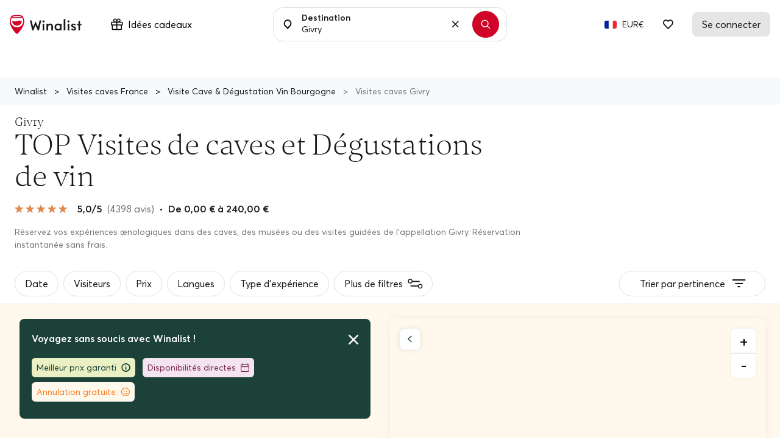

--- FILE ---
content_type: text/html; charset=UTF-8
request_url: https://www.winalist.fr/appellations/givry
body_size: 70795
content:

<!DOCTYPE html>
<html lang="fr" class="no-js">
    <head>
        <meta charset="utf-8"/>
        <title>Givry ⭐️ TOP Visite Cave &amp; Dégustation de vin - 2026</title>

        <link rel="apple-touch-icon" href="/apple-touch-icon.png">

        <meta name="viewport" content="width=device-width, initial-scale=1">
        <meta name="description" content="Les MEILLEURES visites Caves et Dégustations Vin à Givry. ✅ Réservation &amp; Annulation gratuite ✅ Confirmation immédiate ✅ Avis clients vérifiés.">
        <meta name="twitter:card" content="summary" />
        <meta name="twitter:site" content="@Winalist" />
        <meta name="twitter:creator" content="@Winalist" />
        <meta property="og:title" content="Givry ⭐️ TOP Visite Cave &amp; Dégustation de vin - 2026" />
        <meta property="og:type" content="website" />
        <meta property="og:image" content="https://cdn.winalist.com/img/assets/og_img.jpg" />
        <meta property="og:description" content="Les MEILLEURES visites Caves et Dégustations Vin à Givry. ✅ Réservation &amp; Annulation gratuite ✅ Confirmation immédiate ✅ Avis clients vérifiés." />
        <meta property="og:locale" content="fr_FR" />
        <meta property="og:site_name" content="Winalist" />
        <meta property="og:url" content="https://www.winalist.fr/appellations/givry"/>

        
        
        <meta name="p:domain_verify" content="f2fc10ed06da34dc67ebeed3035ed3af"/>
        <meta name="fb:app_id" content="432852340251825"/>
        <meta name="robots" content="max-image-preview:large">
        <meta name="csrfToken" content="fD62NEAqAuel0mnfVwmNM6sHhbgBtvs1OegeDuUVJopcRF22sd9ioUSYJ1bki47/j0QUc1No3LE0awMlt5qWd6fniPFr0R9rzmKwiTTVmgwB2yw3gHdHv2V1bo+J6QSZJq4fZ4Lpt8u9dyNEYVq4gg==">

        
        <link rel="preload" href="https://cdn.winalist.com/dist/fonts/Averta-Regular.woff2" as="font" type="font/woff2" crossorigin>
        <link rel="preload" href="https://cdn.winalist.com/dist/fonts/Averta-Bold.woff2" as="font" type="font/woff2" crossorigin>
        <link rel="preload" href="https://cdn.winalist.com/dist/fonts/Averta-Semibold.woff2" as="font" type="font/woff2" crossorigin>

                
                <link rel="stylesheet" href="https://cdn.winalist.com/dist/front.1d1a9832e0a02dacfee1.css">

        
        
        
                                    <link rel="canonical" href="https://www.winalist.fr/appellations/givry" />
                    
        
        
        
        

                                                        <link rel="alternate" href="https://www.winalist.de/appellations/givry" hreflang="de" />
                                                                                                <link rel="alternate" href="https://www.winalist.com/appellations/givry" hreflang="en" />
                                                                    <link rel="alternate" href="https://www.winalist.com/appellations/givry" hreflang="x-default" />
                                                                <link rel="alternate" href="https://www.winalist.ca/appellations/givry" hreflang="en-CA" />
                                                                                                <link rel="alternate" href="https://www.winalist.co.uk/appellations/givry" hreflang="en-GB" />
                                                                                                <link rel="alternate" href="https://www.winalist.es/appellations/givry" hreflang="es" />
                                                                                                <link rel="alternate" href="https://www.winalist.fr/appellations/givry" hreflang="fr" />
                                                                                                <link rel="alternate" href="https://www.winalist.it/appellations/givry" hreflang="it" />
                                                                                                <link rel="alternate" href="https://www.winalist.nl/appellations/givry" hreflang="nl" />
                                                                                                <link rel="alternate" href="https://www.winalist.pt/appellations/givry" hreflang="pt" />
                                                                                                <link rel="alternate" href="https://www.winalist.com.br/appellations/givry" hreflang="pt-BR" />
                                                                                                <link rel="alternate" href="https://www.winalist.fi/appellations/givry" hreflang="fi" />
                                                                                                <link rel="alternate" href="https://www.winalist.se/appellations/givry" hreflang="se" />
                                                                                                <link rel="alternate" href="https://www.winalist.cn/appellations/givry" hreflang="zh" />
                                                                                                <link rel="alternate" href="https://www.winalist.jp/appellations/givry" hreflang="ja" />
                                                                    
        

        <script type="application/ld+json">{
    "@context": "https://schema.org",
    "@type": "Product",
    "name": "Givry: TOP Visites de caves et D\u00e9gustations de vin",
    "description": "",
    "image": [
        "/img/assets/default/activity.jpg",
        "/img/assets/default/activity.jpg",
        "/img/assets/default/activity.jpg"
    ],
    "offers": {
        "@type": "AggregateOffer",
        "url": "https://www.winalist.fr/appellations/givry",
        "priceCurrency": "EUR",
        "lowPrice": 0,
        "highPrice": 240
    },
    "brand": {
        "@type": "Brand",
        "name": "Winalist"
    },
    "aggregateRating": {
        "@type": "AggregateRating",
        "ratingValue": 5,
        "ratingCount": 4398,
        "bestRating": "5",
        "worstRating": "0.5"
    }
}</script>
        
                    <script type="application/ld+json">{
    "@context": "https://schema.org",
    "@type": "BreadcrumbList",
    "itemListElement": [
        {
            "@type": "ListItem",
            "position": 1,
            "name": "Accueil",
            "item": "https://www.winalist.fr"
        },
        {
            "@type": "ListItem",
            "position": 2,
            "name": "France",
            "item": "https://www.winalist.fr/countries/france"
        },
        {
            "@type": "ListItem",
            "position": 3,
            "name": "Bourgogne",
            "item": "https://www.winalist.fr/regions/bourgogne"
        },
        {
            "@type": "ListItem",
            "position": 4,
            "name": "Givry"
        }
    ]
}</script>
            <script type="application/ld+json">{
    "@context": "https://schema.org",
    "@type": "FAQPage",
    "mainEntity": [
        {
            "@type": "Question",
            "name": "Quelle cave visiter \u00e0 Givry ?",
            "acceptedAnswer": {
                "@type": "Answer",
                "text": "Givry concentre un large choix de domaines viticoles ou de spiritueux. Cependant, les 3 \u00e9tablissements viticoles ou distilleries pr\u00e9f\u00e9r\u00e9s de nos visiteurs pour les visites et d\u00e9gustations sont : Ch\u00e2teau de Chamirey avec une \u00e9valuation moyenne de 4,8 parmi 230 avis.Maison A.Goichot et Fils avec une \u00e9valuation moyenne de 4,7 parmi 26 avis.Maison Andr\u00e9 Delorme avec une \u00e9valuation moyenne de 4,8 parmi 23 avis."
            }
        },
        {
            "@type": "Question",
            "name": "Combien co\u00fbte une visite de cave et une d\u00e9gustation de vin Givry\u00a0?",
            "acceptedAnswer": {
                "@type": "Answer",
                "text": "Le prix moyen d\u2019une visite de cave avec d\u00e9gustation de vin en Givry est de 27,00\u00a0\u20ac. Les prix varient en fonction de plusieurs crit\u00e8res :La dur\u00e9e de l'exp\u00e9rience : Plus la visite et la d\u00e9gustation sont longues, plus le co\u00fbt est \u00e9lev\u00e9.Le type de visite : Visite de cave, domaine viticole, ou distillerie.La pr\u00e9sence d'un guide : Un tour guid\u00e9 par un expert, surtout sur une demi-journ\u00e9e ou une journ\u00e9e compl\u00e8te, peut augmenter le prix.Les prestations incluses : D\u00e9gustations premium, nombre de vins d\u00e9gust\u00e9s, et activit\u00e9s suppl\u00e9mentaires comme des ateliers \u0153nologiques ou des repas. Si vous cherchez une visite de cave \u00e0 petit prix, l\u2019exp\u00e9rience la plus \u00e9conomique de la r\u00e9gion est Journ\u00e9es Portes Ouvertes \u00e0 un tarif de 0,00\u00a0\u20ac."
            }
        }
    ]
}</script>
        
        
                    <script type="application/ld+json">{
    "@context": "https://schema.org",
    "@type": "Organization",
    "name": "Winalist",
    "url": "https://www.winalist.fr",
    "logo": "https://www.winalist.fr/img/assets/logo.png",
    "sameAs": [
        "https://www.instagram.com/winalist_com/",
        "https://www.facebook.com/winalist/",
        "https://twitter.com/winalist",
        "https://www.linkedin.com/company/winalist/",
        "https://www.pinterest.fr/winalist/"
    ]
}</script>
        
                    <script type="application/ld+json">{
    "@context": "https://schema.org",
    "@type": "ItemList",
    "ItemListElement": [
        {
            "@type": "ListItem",
            "position": 1,
            "item": {
                "type": "LocalBusiness",
                "name": "Ch\u00e2teau de Chamirey",
                "image": [
                    "https://media.winalist.com/prod/uploads/iyCQ9ntBdfF1.jpg?twic=v1/refit=1:1"
                ],
                "priceRange": "0 - 55 EUR",
                "url": "https://www.winalist.fr/hosts/166/chateau-de-chamirey",
                "location": {
                    "@type": "Place",
                    "address": {
                        "@type": "PostalAddress",
                        "streetAddress": "Chateau de Chamirey (SCEA), Rue du Ch\u00e2teau, Mercurey, France",
                        "addressLocality": "Mercurey",
                        "postalCode": "71640"
                    }
                },
                "aggregateRating": {
                    "@type": "AggregateRating",
                    "ratingValue": 4.8,
                    "reviewCount": 230,
                    "bestRating": 5
                },
                "address": {
                    "@type": "PostalAddress",
                    "streetAddress": "Chateau de Chamirey (SCEA), Rue du Ch\u00e2teau, Mercurey, France",
                    "addressLocality": "Mercurey",
                    "postalCode": "71640"
                }
            }
        },
        {
            "@type": "ListItem",
            "position": 2,
            "item": {
                "type": "LocalBusiness",
                "name": "Domaine Joseph Lafarge",
                "image": [
                    "https://media.winalist.com/prod/uploads/FYJyPM_Zenvd.jpg?twic=v1/refit=1:1"
                ],
                "priceRange": "49 - 99 EUR",
                "url": "https://www.winalist.fr/hosts/1080/domaine-joseph-lafarge",
                "location": {
                    "@type": "Place",
                    "address": {
                        "@type": "PostalAddress",
                        "streetAddress": "630 Chemin Du Grand Bois, 71260 Lugny, France",
                        "addressLocality": "Lugny",
                        "postalCode": "71260"
                    }
                },
                "aggregateRating": {
                    "@type": "AggregateRating",
                    "ratingValue": 4.8,
                    "reviewCount": 12,
                    "bestRating": 5
                },
                "address": {
                    "@type": "PostalAddress",
                    "streetAddress": "630 Chemin Du Grand Bois, 71260 Lugny, France",
                    "addressLocality": "Lugny",
                    "postalCode": "71260"
                }
            }
        },
        {
            "@type": "ListItem",
            "position": 3,
            "item": {
                "type": "LocalBusiness",
                "name": "Maison A.Goichot et Fils",
                "image": [
                    "https://media.winalist.com/prod/uploads/EQcz1invqoYg.jpg?twic=v1/refit=1:1"
                ],
                "priceRange": "30 EUR",
                "url": "https://www.winalist.fr/hosts/1419/maison-a-goichot-et-fils",
                "location": {
                    "@type": "Place",
                    "address": {
                        "@type": "PostalAddress",
                        "streetAddress": "1065 Rue Andr\u00e9 Marie Amp\u00e8re, Beaune, France",
                        "addressLocality": "Beaune",
                        "postalCode": "21200"
                    }
                },
                "aggregateRating": {
                    "@type": "AggregateRating",
                    "ratingValue": 4.7,
                    "reviewCount": 26,
                    "bestRating": 5
                },
                "address": {
                    "@type": "PostalAddress",
                    "streetAddress": "1065 Rue Andr\u00e9 Marie Amp\u00e8re, Beaune, France",
                    "addressLocality": "Beaune",
                    "postalCode": "21200"
                }
            }
        },
        {
            "@type": "ListItem",
            "position": 4,
            "item": {
                "type": "LocalBusiness",
                "name": "Maison Andr\u00e9 Delorme",
                "image": [
                    "https://media.winalist.com/prod/uploads/HpvaxUPws95l.jpg?twic=v1/refit=1:1"
                ],
                "priceRange": "10 - 15 EUR",
                "url": "https://www.winalist.fr/hosts/667/maison-andre-delorme",
                "location": {
                    "@type": "Place",
                    "address": {
                        "@type": "PostalAddress",
                        "streetAddress": "11 Rue Des Bordes, 71150 Rully, France",
                        "addressLocality": "Rully",
                        "postalCode": "71150"
                    }
                },
                "aggregateRating": {
                    "@type": "AggregateRating",
                    "ratingValue": 4.8,
                    "reviewCount": 23,
                    "bestRating": 5
                },
                "address": {
                    "@type": "PostalAddress",
                    "streetAddress": "11 Rue Des Bordes, 71150 Rully, France",
                    "addressLocality": "Rully",
                    "postalCode": "71150"
                }
            }
        },
        {
            "@type": "ListItem",
            "position": 5,
            "item": {
                "type": "LocalBusiness",
                "name": "Safari Tours",
                "image": [
                    "https://media.winalist.com/prod/uploads/sqf21BJhDAcv.jpeg?twic=v1/refit=1:1"
                ],
                "priceRange": "49 - 65 EUR",
                "url": "https://www.winalist.fr/hosts/1075/safari-tours",
                "location": {
                    "@type": "Place",
                    "address": {
                        "@type": "PostalAddress",
                        "streetAddress": "Safari Tours, 19 Rue Maizi\u00e8res, 21200 Beaune, France",
                        "addressLocality": "Beaune",
                        "postalCode": "21200"
                    }
                },
                "aggregateRating": {
                    "@type": "AggregateRating",
                    "ratingValue": 4.8,
                    "reviewCount": 267,
                    "bestRating": 5
                },
                "address": {
                    "@type": "PostalAddress",
                    "streetAddress": "Safari Tours, 19 Rue Maizi\u00e8res, 21200 Beaune, France",
                    "addressLocality": "Beaune",
                    "postalCode": "21200"
                }
            }
        },
        {
            "@type": "ListItem",
            "position": 6,
            "item": {
                "type": "LocalBusiness",
                "name": "Ch\u00e2teau de Pommard",
                "image": [
                    "https://media.winalist.com/prod/uploads/xdoyQDfFZsGm.jpg?twic=v1/refit=1:1"
                ],
                "priceRange": "30 - 260 EUR",
                "url": "https://www.winalist.fr/hosts/139/chateau-de-pommard",
                "location": {
                    "@type": "Place",
                    "address": {
                        "@type": "PostalAddress",
                        "streetAddress": "Ch\u00e2teau de Pommard, Rue Marey Monge, Pommard, France",
                        "addressLocality": "Pommard",
                        "postalCode": ""
                    }
                },
                "aggregateRating": {
                    "@type": "AggregateRating",
                    "ratingValue": 4.7,
                    "reviewCount": 226,
                    "bestRating": 5
                },
                "address": {
                    "@type": "PostalAddress",
                    "streetAddress": "Ch\u00e2teau de Pommard, Rue Marey Monge, Pommard, France",
                    "addressLocality": "Pommard",
                    "postalCode": ""
                }
            }
        },
        {
            "@type": "ListItem",
            "position": 7,
            "item": {
                "type": "LocalBusiness",
                "name": "Domaine Charles P\u00e8re & Fille",
                "image": [
                    "https://media.winalist.com/prod/uploads/Z0B1oEN7IqFd.jpg?twic=v1/refit=1:1"
                ],
                "priceRange": "10 - 15 EUR",
                "url": "https://www.winalist.fr/hosts/238/domaine-charles-pere-fille",
                "location": {
                    "@type": "Place",
                    "address": {
                        "@type": "PostalAddress",
                        "streetAddress": "9 Rue du Pichot, 21190 Nantoux, France",
                        "addressLocality": "Nantoux",
                        "postalCode": "21190"
                    }
                },
                "aggregateRating": {
                    "@type": "AggregateRating",
                    "ratingValue": 4.7,
                    "reviewCount": 118,
                    "bestRating": 5
                },
                "address": {
                    "@type": "PostalAddress",
                    "streetAddress": "9 Rue du Pichot, 21190 Nantoux, France",
                    "addressLocality": "Nantoux",
                    "postalCode": "21190"
                }
            }
        },
        {
            "@type": "ListItem",
            "position": 8,
            "item": {
                "type": "LocalBusiness",
                "name": "Le Cellier Armand Heitz",
                "image": [
                    "https://media.winalist.com/prod/uploads/uXziFhe_BDC2.jpg?twic=v1/refit=1:1"
                ],
                "priceRange": "20 - 145 EUR",
                "url": "https://www.winalist.fr/hosts/1103/le-cellier-armand-heitz",
                "location": {
                    "@type": "Place",
                    "address": {
                        "@type": "PostalAddress",
                        "streetAddress": "21 Place de l'\u00c9glise, Pommard, France",
                        "addressLocality": "Pommard",
                        "postalCode": "21630"
                    }
                },
                "aggregateRating": {
                    "@type": "AggregateRating",
                    "ratingValue": 4.8,
                    "reviewCount": 105,
                    "bestRating": 5
                },
                "address": {
                    "@type": "PostalAddress",
                    "streetAddress": "21 Place de l'\u00c9glise, Pommard, France",
                    "addressLocality": "Pommard",
                    "postalCode": "21630"
                }
            }
        },
        {
            "@type": "ListItem",
            "position": 9,
            "item": {
                "type": "LocalBusiness",
                "name": "Louis Bouillot - La Verri\u00e8re",
                "image": [
                    "https://media.winalist.com/prod/uploads/Aec_WxFwvEun.webp?twic=v1/refit=1:1"
                ],
                "priceRange": "12 - 45 EUR",
                "url": "https://www.winalist.fr/hosts/1287/louis-bouillot-la-verriere",
                "location": {
                    "@type": "Place",
                    "address": {
                        "@type": "PostalAddress",
                        "streetAddress": "2 Rue de la Berch\u00e8re, 21700 Nuits-Saint-Georges, France",
                        "addressLocality": "Nuits-Saint-Georges",
                        "postalCode": "21700"
                    }
                },
                "aggregateRating": {
                    "@type": "AggregateRating",
                    "ratingValue": 4.8,
                    "reviewCount": 100,
                    "bestRating": 5
                },
                "address": {
                    "@type": "PostalAddress",
                    "streetAddress": "2 Rue de la Berch\u00e8re, 21700 Nuits-Saint-Georges, France",
                    "addressLocality": "Nuits-Saint-Georges",
                    "postalCode": "21700"
                }
            }
        },
        {
            "@type": "ListItem",
            "position": 10,
            "item": {
                "type": "LocalBusiness",
                "name": "L'imaginarium",
                "image": [
                    "https://media.winalist.com/prod/uploads/GpNnOEYrFkBt.jpg?twic=v1/refit=1:1"
                ],
                "priceRange": "10 - 25 EUR",
                "url": "https://www.winalist.fr/hosts/1286/l-imaginarium",
                "location": {
                    "@type": "Place",
                    "address": {
                        "@type": "PostalAddress",
                        "streetAddress": "1 Avenue du Jura, Nuits-Saint-Georges, France",
                        "addressLocality": "Nuits-Saint-Georges",
                        "postalCode": "21700"
                    }
                },
                "aggregateRating": {
                    "@type": "AggregateRating",
                    "ratingValue": 4.8,
                    "reviewCount": 96,
                    "bestRating": 5
                },
                "address": {
                    "@type": "PostalAddress",
                    "streetAddress": "1 Avenue du Jura, Nuits-Saint-Georges, France",
                    "addressLocality": "Nuits-Saint-Georges",
                    "postalCode": "21700"
                }
            }
        },
        {
            "@type": "ListItem",
            "position": 11,
            "item": {
                "type": "LocalBusiness",
                "name": "Antonin Rodet",
                "image": [
                    "https://media.winalist.com/prod/uploads/1ei3S2jHxgvz.jpg?twic=v1/refit=1:1"
                ],
                "priceRange": "0 - 24 EUR",
                "url": "https://www.winalist.fr/hosts/1288/antonin-rodet",
                "location": {
                    "@type": "Place",
                    "address": {
                        "@type": "PostalAddress",
                        "streetAddress": "Antonin Rodet - Mercurey, Grande Rue, Mercurey, France",
                        "addressLocality": "Mercurey",
                        "postalCode": "71640"
                    }
                },
                "aggregateRating": {
                    "@type": "AggregateRating",
                    "ratingValue": 4.7,
                    "reviewCount": 92,
                    "bestRating": 5
                },
                "address": {
                    "@type": "PostalAddress",
                    "streetAddress": "Antonin Rodet - Mercurey, Grande Rue, Mercurey, France",
                    "addressLocality": "Mercurey",
                    "postalCode": "71640"
                }
            }
        },
        {
            "@type": "ListItem",
            "position": 12,
            "item": {
                "type": "LocalBusiness",
                "name": "Prosper Maufoux",
                "image": [
                    "https://media.winalist.com/prod/uploads/ECSszuWP07aM.jpg?twic=v1/refit=1:1"
                ],
                "priceRange": "39 - 159 EUR",
                "url": "https://www.winalist.fr/hosts/1146/prosper-maufoux",
                "location": {
                    "@type": "Place",
                    "address": {
                        "@type": "PostalAddress",
                        "streetAddress": "3 Rue des Lavi\u00e8res, Saint-Aubin, France",
                        "addressLocality": "Saint-Aubin",
                        "postalCode": "21190"
                    }
                },
                "aggregateRating": {
                    "@type": "AggregateRating",
                    "ratingValue": 4.7,
                    "reviewCount": 62,
                    "bestRating": 5
                },
                "address": {
                    "@type": "PostalAddress",
                    "streetAddress": "3 Rue des Lavi\u00e8res, Saint-Aubin, France",
                    "addressLocality": "Saint-Aubin",
                    "postalCode": "21190"
                }
            }
        },
        {
            "@type": "ListItem",
            "position": 13,
            "item": {
                "type": "LocalBusiness",
                "name": "Maison Jaffelin",
                "image": [
                    "https://media.winalist.com/prod/uploads/qIrwykR53Lne.jpg?twic=v1/refit=1:1"
                ],
                "priceRange": "20 - 27 EUR",
                "url": "https://www.winalist.fr/hosts/241/maison-jaffelin",
                "location": {
                    "@type": "Place",
                    "address": {
                        "@type": "PostalAddress",
                        "streetAddress": "2 Rue Paradis, 21200 Beaune, France",
                        "addressLocality": "Beaune",
                        "postalCode": "21200"
                    }
                },
                "aggregateRating": {
                    "@type": "AggregateRating",
                    "ratingValue": 4.8,
                    "reviewCount": 51,
                    "bestRating": 5
                },
                "address": {
                    "@type": "PostalAddress",
                    "streetAddress": "2 Rue Paradis, 21200 Beaune, France",
                    "addressLocality": "Beaune",
                    "postalCode": "21200"
                }
            }
        },
        {
            "@type": "ListItem",
            "position": 14,
            "item": {
                "type": "LocalBusiness",
                "name": "Domaine De Montmain",
                "image": [
                    "https://media.winalist.com/prod/uploads/3BpnWKgCyV_S.jpeg?twic=v1/refit=1:1"
                ],
                "priceRange": "15 EUR",
                "url": "https://www.winalist.fr/hosts/1126/domaine-de-montmain",
                "location": {
                    "@type": "Place",
                    "address": {
                        "@type": "PostalAddress",
                        "streetAddress": "8 Chemin Des Beveys, 21700 Villars-Fontaine, France",
                        "addressLocality": "Villars-Fontaine",
                        "postalCode": "21700"
                    }
                },
                "aggregateRating": {
                    "@type": "AggregateRating",
                    "ratingValue": 4.8,
                    "reviewCount": 50,
                    "bestRating": 5
                },
                "address": {
                    "@type": "PostalAddress",
                    "streetAddress": "8 Chemin Des Beveys, 21700 Villars-Fontaine, France",
                    "addressLocality": "Villars-Fontaine",
                    "postalCode": "21700"
                }
            }
        },
        {
            "@type": "ListItem",
            "position": 15,
            "item": {
                "type": "LocalBusiness",
                "name": "Domaine Chanzy",
                "image": [
                    "https://media.winalist.com/prod/uploads/mAvcYupZloCj.jpg?twic=v1/refit=1:1"
                ],
                "priceRange": "15 - 55 EUR",
                "url": "https://www.winalist.fr/hosts/120/domaine-chanzy",
                "location": {
                    "@type": "Place",
                    "address": {
                        "@type": "PostalAddress",
                        "streetAddress": "Domaine Chanzy, Rue de la Fontaine, Bouzeron, France",
                        "addressLocality": "Bouzeron",
                        "postalCode": ""
                    }
                },
                "aggregateRating": {
                    "@type": "AggregateRating",
                    "ratingValue": 4.8,
                    "reviewCount": 49,
                    "bestRating": 5
                },
                "address": {
                    "@type": "PostalAddress",
                    "streetAddress": "Domaine Chanzy, Rue de la Fontaine, Bouzeron, France",
                    "addressLocality": "Bouzeron",
                    "postalCode": ""
                }
            }
        },
        {
            "@type": "ListItem",
            "position": 16,
            "item": {
                "type": "LocalBusiness",
                "name": "La Cave d'Elis\u00e9e ",
                "image": [
                    "https://media.winalist.com/prod/uploads/4irZHn9MSabI.jpg?twic=v1/refit=1:1"
                ],
                "priceRange": "13 - 195 EUR",
                "url": "https://www.winalist.fr/hosts/2465/la-cave-d-elisee",
                "location": {
                    "@type": "Place",
                    "address": {
                        "@type": "PostalAddress",
                        "streetAddress": "38 Boulevard Mar\u00e9chal Foch, 21200 Beaune, France",
                        "addressLocality": "Beaune",
                        "postalCode": "21200"
                    }
                },
                "aggregateRating": {
                    "@type": "AggregateRating",
                    "ratingValue": 4.8,
                    "reviewCount": 47,
                    "bestRating": 5
                },
                "address": {
                    "@type": "PostalAddress",
                    "streetAddress": "38 Boulevard Mar\u00e9chal Foch, 21200 Beaune, France",
                    "addressLocality": "Beaune",
                    "postalCode": "21200"
                }
            }
        },
        {
            "@type": "ListItem",
            "position": 17,
            "item": {
                "type": "LocalBusiness",
                "name": "Domaine Besancenot ",
                "image": [
                    "https://media.winalist.com/prod/uploads/geRsXxM3BjkG.webp?twic=v1/refit=1:1"
                ],
                "priceRange": "12.5 - 37.5 EUR",
                "url": "https://www.winalist.fr/hosts/575/domaine-besancenot",
                "location": {
                    "@type": "Place",
                    "address": {
                        "@type": "PostalAddress",
                        "streetAddress": "78 Rue du Faubourg Saint-Nicolas, Beaune, France",
                        "addressLocality": "Beaune",
                        "postalCode": "21200"
                    }
                },
                "aggregateRating": {
                    "@type": "AggregateRating",
                    "ratingValue": 4.7,
                    "reviewCount": 42,
                    "bestRating": 5
                },
                "address": {
                    "@type": "PostalAddress",
                    "streetAddress": "78 Rue du Faubourg Saint-Nicolas, Beaune, France",
                    "addressLocality": "Beaune",
                    "postalCode": "21200"
                }
            }
        },
        {
            "@type": "ListItem",
            "position": 18,
            "item": {
                "type": "LocalBusiness",
                "name": "Veuve Ambal",
                "image": [
                    "https://media.winalist.com/prod/uploads/CBOXPDA2Rcty.jpg?twic=v1/refit=1:1"
                ],
                "priceRange": "11 EUR",
                "url": "https://www.winalist.fr/hosts/148/veuve-ambal",
                "location": {
                    "@type": "Place",
                    "address": {
                        "@type": "PostalAddress",
                        "streetAddress": "VEUVE AMBAL visite - boutique, Rue du Pr\u00e9 Neuf, Montagny-l\u00e8s-Beaune, France",
                        "addressLocality": "Montagny-l\u00e8s-Beaune",
                        "postalCode": "21200"
                    }
                },
                "aggregateRating": {
                    "@type": "AggregateRating",
                    "ratingValue": 4.6,
                    "reviewCount": 42,
                    "bestRating": 5
                },
                "address": {
                    "@type": "PostalAddress",
                    "streetAddress": "VEUVE AMBAL visite - boutique, Rue du Pr\u00e9 Neuf, Montagny-l\u00e8s-Beaune, France",
                    "addressLocality": "Montagny-l\u00e8s-Beaune",
                    "postalCode": "21200"
                }
            }
        },
        {
            "@type": "ListItem",
            "position": 19,
            "item": {
                "type": "LocalBusiness",
                "name": "Maison Jean-Claude Boisset",
                "image": [
                    "https://media.winalist.com/prod/uploads/Z74WdFoOxLvB.jpg?twic=v1/refit=1:1"
                ],
                "priceRange": "15 - 50 EUR",
                "url": "https://www.winalist.fr/hosts/2337/maison-jean-claude-boisset",
                "location": {
                    "@type": "Place",
                    "address": {
                        "@type": "PostalAddress",
                        "streetAddress": "5 Chemin des Plateaux, Nuits-Saint-Georges, France",
                        "addressLocality": "Nuits-Saint-Georges",
                        "postalCode": "21700"
                    }
                },
                "aggregateRating": {
                    "@type": "AggregateRating",
                    "ratingValue": 4.9,
                    "reviewCount": 36,
                    "bestRating": 5
                },
                "address": {
                    "@type": "PostalAddress",
                    "streetAddress": "5 Chemin des Plateaux, Nuits-Saint-Georges, France",
                    "addressLocality": "Nuits-Saint-Georges",
                    "postalCode": "21700"
                }
            }
        },
        {
            "@type": "ListItem",
            "position": 20,
            "item": {
                "type": "LocalBusiness",
                "name": "Domaine Du Ch\u00e2teau Philippe Le Hardi ",
                "image": [
                    "https://media.winalist.com/prod/uploads/OhbV16Tijk3R.jpg?twic=v1/refit=1:1"
                ],
                "priceRange": "11 - 55 EUR",
                "url": "https://www.winalist.fr/hosts/2779/domaine-du-chateau-philippe-le-hardi",
                "location": {
                    "@type": "Place",
                    "address": {
                        "@type": "PostalAddress",
                        "streetAddress": "1 Rue du Ch\u00e2teau, 21590 Santenay, France",
                        "addressLocality": "Santenay",
                        "postalCode": "21590"
                    }
                },
                "aggregateRating": {
                    "@type": "AggregateRating",
                    "ratingValue": 4.7,
                    "reviewCount": 26,
                    "bestRating": 5
                },
                "address": {
                    "@type": "PostalAddress",
                    "streetAddress": "1 Rue du Ch\u00e2teau, 21590 Santenay, France",
                    "addressLocality": "Santenay",
                    "postalCode": "21590"
                }
            }
        },
        {
            "@type": "ListItem",
            "position": 21,
            "item": {
                "type": "LocalBusiness",
                "name": "Domaine Debreuille",
                "image": [
                    "https://media.winalist.com/prod/uploads/0OH5NycZbiBw.jpeg?twic=v1/refit=1:1"
                ],
                "priceRange": "10 - 15 EUR",
                "url": "https://www.winalist.fr/hosts/1081/domaine-debreuille",
                "location": {
                    "@type": "Place",
                    "address": {
                        "@type": "PostalAddress",
                        "streetAddress": "Rue De L'enfer, 71700 Royer, France",
                        "addressLocality": "Royer",
                        "postalCode": "71700"
                    }
                },
                "aggregateRating": {
                    "@type": "AggregateRating",
                    "ratingValue": 4.8,
                    "reviewCount": 25,
                    "bestRating": 5
                },
                "address": {
                    "@type": "PostalAddress",
                    "streetAddress": "Rue De L'enfer, 71700 Royer, France",
                    "addressLocality": "Royer",
                    "postalCode": "71700"
                }
            }
        },
        {
            "@type": "ListItem",
            "position": 22,
            "item": {
                "type": "LocalBusiness",
                "name": "Collection Tramier",
                "image": [
                    "https://media.winalist.com/prod/uploads/Lh9XfOa741tM.png?twic=v1/refit=1:1"
                ],
                "priceRange": "5 - 35 EUR",
                "url": "https://www.winalist.fr/hosts/1151/collection-tramier",
                "location": {
                    "@type": "Place",
                    "address": {
                        "@type": "PostalAddress",
                        "streetAddress": "14 Rue De Chamerose, 71640 Mercurey, France",
                        "addressLocality": "Mercurey",
                        "postalCode": "71640"
                    }
                },
                "aggregateRating": {
                    "@type": "AggregateRating",
                    "ratingValue": 4.9,
                    "reviewCount": 22,
                    "bestRating": 5
                },
                "address": {
                    "@type": "PostalAddress",
                    "streetAddress": "14 Rue De Chamerose, 71640 Mercurey, France",
                    "addressLocality": "Mercurey",
                    "postalCode": "71640"
                }
            }
        },
        {
            "@type": "ListItem",
            "position": 23,
            "item": {
                "type": "LocalBusiness",
                "name": "Domaine de Cardon",
                "image": [
                    "https://media.winalist.com/prod/uploads/_6IV0MAf58dB.jpeg?twic=v1/refit=1:1"
                ],
                "priceRange": "25 - 28 EUR",
                "url": "https://www.winalist.fr/hosts/1188/domaine-de-cardon",
                "location": {
                    "@type": "Place",
                    "address": {
                        "@type": "PostalAddress",
                        "streetAddress": "2 Rue de la R\u00e9publique, 71150 Rully, France",
                        "addressLocality": "Rully",
                        "postalCode": "71150"
                    }
                },
                "aggregateRating": {
                    "@type": "AggregateRating",
                    "ratingValue": 4.6,
                    "reviewCount": 22,
                    "bestRating": 5
                },
                "address": {
                    "@type": "PostalAddress",
                    "streetAddress": "2 Rue de la R\u00e9publique, 71150 Rully, France",
                    "addressLocality": "Rully",
                    "postalCode": "71150"
                }
            }
        },
        {
            "@type": "ListItem",
            "position": 24,
            "item": {
                "type": "LocalBusiness",
                "name": "Cit\u00e9 Des Climats Et Vins De Bourgogne - Beaune",
                "image": [
                    "https://media.winalist.com/prod/uploads/XvobWtOUHqgh.jpg?twic=v1/refit=1:1"
                ],
                "priceRange": "14.5 EUR",
                "url": "https://www.winalist.fr/hosts/2584/cite-des-climats-et-vins-de-bourgogne-beaune",
                "location": {
                    "@type": "Place",
                    "address": {
                        "@type": "PostalAddress",
                        "streetAddress": "Cit\u00e9 des Climats et vins de Bourgogne, Avenue Charles de Gaulle, Beaune, France",
                        "addressLocality": "Beaune",
                        "postalCode": "21200"
                    }
                },
                "aggregateRating": {
                    "@type": "AggregateRating",
                    "ratingValue": 4.8,
                    "reviewCount": 22,
                    "bestRating": 5
                },
                "address": {
                    "@type": "PostalAddress",
                    "streetAddress": "Cit\u00e9 des Climats et vins de Bourgogne, Avenue Charles de Gaulle, Beaune, France",
                    "addressLocality": "Beaune",
                    "postalCode": "21200"
                }
            }
        },
        {
            "@type": "ListItem",
            "position": 25,
            "item": {
                "type": "LocalBusiness",
                "name": "Caveau Dufouleur P\u00e8re &fils",
                "image": [
                    "https://media.winalist.com/prod/uploads/OF6rPXy4cweb.jpg?twic=v1/refit=1:1"
                ],
                "priceRange": "14 - 35 EUR",
                "url": "https://www.winalist.fr/hosts/2120/caveau-dufouleur-pere-fils",
                "location": {
                    "@type": "Place",
                    "address": {
                        "@type": "PostalAddress",
                        "streetAddress": "7 Quai Fleury, 21700 Nuits-Saint-Georges, France",
                        "addressLocality": "Nuits-Saint-Georges",
                        "postalCode": "21700"
                    }
                },
                "aggregateRating": {
                    "@type": "AggregateRating",
                    "ratingValue": 4.8,
                    "reviewCount": 22,
                    "bestRating": 5
                },
                "address": {
                    "@type": "PostalAddress",
                    "streetAddress": "7 Quai Fleury, 21700 Nuits-Saint-Georges, France",
                    "addressLocality": "Nuits-Saint-Georges",
                    "postalCode": "21700"
                }
            }
        },
        {
            "@type": "ListItem",
            "position": 26,
            "item": {
                "type": "LocalBusiness",
                "name": "Manoir des Parcellaires De Saulx",
                "image": [
                    "https://media.winalist.com/prod/uploads/Gz7BMieuayf0.jpg?twic=v1/refit=1:1"
                ],
                "priceRange": "70 - 120 EUR",
                "url": "https://www.winalist.fr/hosts/1356/manoir-des-parcellaires-de-saulx",
                "location": {
                    "@type": "Place",
                    "address": {
                        "@type": "PostalAddress",
                        "streetAddress": "4 Rue du Clos de Mazeray, Meursault, France",
                        "addressLocality": "Meursault",
                        "postalCode": "21190"
                    }
                },
                "aggregateRating": {
                    "@type": "AggregateRating",
                    "ratingValue": 4.9,
                    "reviewCount": 21,
                    "bestRating": 5
                },
                "address": {
                    "@type": "PostalAddress",
                    "streetAddress": "4 Rue du Clos de Mazeray, Meursault, France",
                    "addressLocality": "Meursault",
                    "postalCode": "21190"
                }
            }
        },
        {
            "@type": "ListItem",
            "position": 27,
            "item": {
                "type": "LocalBusiness",
                "name": "Domaine Ninot",
                "image": [
                    "https://media.winalist.com/prod/uploads/xAzrXJb8pjfF.jpg?twic=v1/refit=1:1"
                ],
                "priceRange": "15 - 25 EUR",
                "url": "https://www.winalist.fr/hosts/1517/domaine-ninot",
                "location": {
                    "@type": "Place",
                    "address": {
                        "@type": "PostalAddress",
                        "streetAddress": "2 Rue de Chagny, Rully, France",
                        "addressLocality": "Rully",
                        "postalCode": "71150"
                    }
                },
                "aggregateRating": {
                    "@type": "AggregateRating",
                    "ratingValue": 4.7,
                    "reviewCount": 21,
                    "bestRating": 5
                },
                "address": {
                    "@type": "PostalAddress",
                    "streetAddress": "2 Rue de Chagny, Rully, France",
                    "addressLocality": "Rully",
                    "postalCode": "71150"
                }
            }
        },
        {
            "@type": "ListItem",
            "position": 28,
            "item": {
                "type": "LocalBusiness",
                "name": "La Maison Vougeot",
                "image": [
                    "https://media.winalist.com/prod/uploads/_zKXUmC6iIPM.jpg?twic=v1/refit=1:1"
                ],
                "priceRange": "30 EUR",
                "url": "https://www.winalist.fr/hosts/1561/la-maison-vougeot",
                "location": {
                    "@type": "Place",
                    "address": {
                        "@type": "PostalAddress",
                        "streetAddress": "1 Rue du Vieux Ch\u00e2teau, Vougeot, France",
                        "addressLocality": "Vougeot",
                        "postalCode": "21640"
                    }
                },
                "aggregateRating": {
                    "@type": "AggregateRating",
                    "ratingValue": 4.9,
                    "reviewCount": 21,
                    "bestRating": 5
                },
                "address": {
                    "@type": "PostalAddress",
                    "streetAddress": "1 Rue du Vieux Ch\u00e2teau, Vougeot, France",
                    "addressLocality": "Vougeot",
                    "postalCode": "21640"
                }
            }
        },
        {
            "@type": "ListItem",
            "position": 29,
            "item": {
                "type": "LocalBusiness",
                "name": "R\u00e9tro Tour Bourgogne",
                "image": [
                    "https://media.winalist.com/prod/uploads/BzcuoxHsa_PA.jpg?twic=v1/refit=1:1"
                ],
                "priceRange": "49 - 85 EUR",
                "url": "https://www.winalist.fr/hosts/1084/retro-tour-bourgogne",
                "location": {
                    "@type": "Place",
                    "address": {
                        "@type": "PostalAddress",
                        "streetAddress": "Place de L H\u00f4tel de ville, Meursault, France",
                        "addressLocality": "Meursault",
                        "postalCode": "21190"
                    }
                },
                "aggregateRating": {
                    "@type": "AggregateRating",
                    "ratingValue": 4.8,
                    "reviewCount": 19,
                    "bestRating": 5
                },
                "address": {
                    "@type": "PostalAddress",
                    "streetAddress": "Place de L H\u00f4tel de ville, Meursault, France",
                    "addressLocality": "Meursault",
                    "postalCode": "21190"
                }
            }
        },
        {
            "@type": "ListItem",
            "position": 30,
            "item": {
                "type": "LocalBusiness",
                "name": "Bourgogne Evasion By Active Tours",
                "image": [
                    "https://media.winalist.com/prod/uploads/5n1ShJrvjoNB.jpg?twic=v1/refit=1:1"
                ],
                "priceRange": "59 - 159 EUR",
                "url": "https://www.winalist.fr/hosts/665/bourgogne-evasion-by-active-tours",
                "location": {
                    "@type": "Place",
                    "address": {
                        "@type": "PostalAddress",
                        "streetAddress": "All\u00e9e du Docteur Bouley, Beaune, France",
                        "addressLocality": "Beaune",
                        "postalCode": "21200"
                    }
                },
                "aggregateRating": {
                    "@type": "AggregateRating",
                    "ratingValue": 4.7,
                    "reviewCount": 15,
                    "bestRating": 5
                },
                "address": {
                    "@type": "PostalAddress",
                    "streetAddress": "All\u00e9e du Docteur Bouley, Beaune, France",
                    "addressLocality": "Beaune",
                    "postalCode": "21200"
                }
            }
        },
        {
            "@type": "ListItem",
            "position": 31,
            "item": {
                "type": "LocalBusiness",
                "name": "Art Montgolfi\u00e8re Bourgogne",
                "image": [
                    "https://media.winalist.com/prod/uploads/RMP3TmLQ6ps9.jpg?twic=v1/refit=1:1"
                ],
                "priceRange": "240 EUR",
                "url": "https://www.winalist.fr/hosts/1099/art-montgolfiere-bourgogne",
                "location": {
                    "@type": "Place",
                    "address": {
                        "@type": "PostalAddress",
                        "streetAddress": "7 Chemin du Clos Rond, Mercurey, 71640 France",
                        "addressLocality": "Mercurey",
                        "postalCode": "71640"
                    }
                },
                "aggregateRating": {
                    "@type": "AggregateRating",
                    "ratingValue": 4.8,
                    "reviewCount": 7,
                    "bestRating": 5
                },
                "address": {
                    "@type": "PostalAddress",
                    "streetAddress": "7 Chemin du Clos Rond, Mercurey, 71640 France",
                    "addressLocality": "Mercurey",
                    "postalCode": "71640"
                }
            }
        },
        {
            "@type": "ListItem",
            "position": 32,
            "item": {
                "type": "LocalBusiness",
                "name": "Domaine Du Beauregard",
                "image": [
                    "https://media.winalist.com/prod/uploads/H1Y3cVhMdDUJ.jpg?twic=v1/refit=1:1"
                ],
                "priceRange": "12 - 26 EUR",
                "url": "https://www.winalist.fr/hosts/607/domaine-du-beauregard",
                "location": {
                    "@type": "Place",
                    "address": {
                        "@type": "PostalAddress",
                        "streetAddress": "46 Rue de Mercey, 71510 Saint-Sernin-du-Plain, France",
                        "addressLocality": "Saint-Sernin-du-Plain",
                        "postalCode": "71510"
                    }
                },
                "aggregateRating": {
                    "@type": "AggregateRating",
                    "ratingValue": 4.8,
                    "reviewCount": 7,
                    "bestRating": 5
                },
                "address": {
                    "@type": "PostalAddress",
                    "streetAddress": "46 Rue de Mercey, 71510 Saint-Sernin-du-Plain, France",
                    "addressLocality": "Saint-Sernin-du-Plain",
                    "postalCode": "71510"
                }
            }
        },
        {
            "@type": "ListItem",
            "position": 33,
            "item": {
                "type": "LocalBusiness",
                "name": "Domaine Clos Saint Jean",
                "image": [
                    "https://media.winalist.com/prod/uploads/kYOiR2_n7aLW.jpg?twic=v1/refit=1:1"
                ],
                "priceRange": "30 - 100 EUR",
                "url": "https://www.winalist.fr/hosts/1074/domaine-clos-saint-jean",
                "location": {
                    "@type": "Place",
                    "address": {
                        "@type": "PostalAddress",
                        "streetAddress": "8 Place de la Mairie",
                        "addressLocality": "Cheilly-l\u00e8s-Maranges",
                        "postalCode": "71150"
                    }
                },
                "aggregateRating": {
                    "@type": "AggregateRating",
                    "ratingValue": 4.8,
                    "reviewCount": 6,
                    "bestRating": 5
                },
                "address": {
                    "@type": "PostalAddress",
                    "streetAddress": "8 Place de la Mairie",
                    "addressLocality": "Cheilly-l\u00e8s-Maranges",
                    "postalCode": "71150"
                }
            }
        },
        {
            "@type": "ListItem",
            "position": 34,
            "item": {
                "type": "LocalBusiness",
                "name": "Le Ch\u00e2teau Armand Heitz ",
                "image": [
                    "https://media.winalist.com/prod/uploads/YGhqiE6L8Nj3.jpg?twic=v1/refit=1:1"
                ],
                "priceRange": "20 - 145 EUR",
                "url": "https://www.winalist.fr/hosts/2578/le-chateau-armand-heitz",
                "location": {
                    "@type": "Place",
                    "address": {
                        "@type": "PostalAddress",
                        "streetAddress": "1 Rue du Ch\u00e2teau, Chaudenay, France",
                        "addressLocality": "Chaudenay",
                        "postalCode": "71150"
                    }
                },
                "aggregateRating": {
                    "@type": "AggregateRating",
                    "ratingValue": 4.8,
                    "reviewCount": 3,
                    "bestRating": 5
                },
                "address": {
                    "@type": "PostalAddress",
                    "streetAddress": "1 Rue du Ch\u00e2teau, Chaudenay, France",
                    "addressLocality": "Chaudenay",
                    "postalCode": "71150"
                }
            }
        },
        {
            "@type": "ListItem",
            "position": 35,
            "item": {
                "type": "LocalBusiness",
                "name": "Henri De Villamont",
                "image": [
                    "https://media.winalist.com/prod/uploads/e0sjbGqWtKA8.jpg?twic=v1/refit=1:1"
                ],
                "priceRange": "15 - 70 EUR",
                "url": "https://www.winalist.fr/hosts/1118/henri-de-villamont",
                "location": {
                    "@type": "Place",
                    "address": {
                        "@type": "PostalAddress",
                        "streetAddress": "3 Rue Docteur Guyot, 21420 Savigny-l\u00e8s-Beaune, France",
                        "addressLocality": "Savigny-l\u00e8s-Beaune",
                        "postalCode": "21420"
                    }
                },
                "aggregateRating": {
                    "@type": "AggregateRating",
                    "ratingValue": 4.5,
                    "reviewCount": 2,
                    "bestRating": 5
                },
                "address": {
                    "@type": "PostalAddress",
                    "streetAddress": "3 Rue Docteur Guyot, 21420 Savigny-l\u00e8s-Beaune, France",
                    "addressLocality": "Savigny-l\u00e8s-Beaune",
                    "postalCode": "21420"
                }
            }
        },
        {
            "@type": "ListItem",
            "position": 36,
            "item": {
                "type": "LocalBusiness",
                "name": "Ch\u00e2teau De Garnerot",
                "image": [
                    "https://media.winalist.com/prod/uploads/sloOa295j1En.jpg?twic=v1/refit=1:1"
                ],
                "priceRange": "15 EUR",
                "url": "https://www.winalist.fr/hosts/1072/chateau-de-garnerot",
                "location": {
                    "@type": "Place",
                    "address": {
                        "@type": "PostalAddress",
                        "streetAddress": "Ch\u00e2teau de Garnerot - Mercurey, 1 Rue du Cr\u00eat, 71640 Mercurey, France",
                        "addressLocality": "Mercurey",
                        "postalCode": "71640"
                    }
                },
                "aggregateRating": {
                    "@type": "AggregateRating",
                    "ratingValue": 4.5,
                    "reviewCount": 2,
                    "bestRating": 5
                },
                "address": {
                    "@type": "PostalAddress",
                    "streetAddress": "Ch\u00e2teau de Garnerot - Mercurey, 1 Rue du Cr\u00eat, 71640 Mercurey, France",
                    "addressLocality": "Mercurey",
                    "postalCode": "71640"
                }
            }
        },
        {
            "@type": "ListItem",
            "position": 37,
            "item": {
                "type": "LocalBusiness",
                "name": "Le Richebourg H\u00f4tel Restaurant Spa & Jardin",
                "image": [
                    "https://media.winalist.com/prod/uploads/9NR7ndgFIBl4.jpg?twic=v1/refit=1:1"
                ],
                "priceRange": "59 - 340 EUR",
                "url": "https://www.winalist.fr/hosts/2959/le-richebourg-hotel-restaurant-spa-jardin",
                "location": {
                    "@type": "Place",
                    "address": {
                        "@type": "PostalAddress",
                        "streetAddress": "Le Richebourg Hotel, Restaurant & Spa, Ruelle du Pont, Vosne-Roman\u00e9e, France",
                        "addressLocality": "Vosne-Roman\u00e9e",
                        "postalCode": "21700"
                    }
                },
                "aggregateRating": {
                    "@type": "AggregateRating",
                    "ratingValue": 5,
                    "reviewCount": 2,
                    "bestRating": 5
                },
                "address": {
                    "@type": "PostalAddress",
                    "streetAddress": "Le Richebourg Hotel, Restaurant & Spa, Ruelle du Pont, Vosne-Roman\u00e9e, France",
                    "addressLocality": "Vosne-Roman\u00e9e",
                    "postalCode": "21700"
                }
            }
        },
        {
            "@type": "ListItem",
            "position": 38,
            "item": {
                "type": "LocalBusiness",
                "name": "Sab's - Alambic Bourguignon",
                "image": [
                    "https://media.winalist.com/prod/uploads/Z0Fd7AYBctND.jpg?twic=v1/refit=1:1"
                ],
                "priceRange": "20 EUR",
                "url": "https://www.winalist.fr/hosts/1053/sab-s-alambic-bourguignon",
                "location": {
                    "@type": "Place",
                    "address": {
                        "@type": "PostalAddress",
                        "streetAddress": "10 Avenue Albert Bichot, Beaune, France",
                        "addressLocality": "Beaune",
                        "postalCode": "21200"
                    }
                },
                "address": {
                    "@type": "PostalAddress",
                    "streetAddress": "10 Avenue Albert Bichot, Beaune, France",
                    "addressLocality": "Beaune",
                    "postalCode": "21200"
                }
            }
        },
        {
            "@type": "ListItem",
            "position": 39,
            "item": {
                "type": "LocalBusiness",
                "name": "Domaine Jessiaume",
                "image": [
                    "https://media.winalist.com/prod/uploads/jMkqaf_2RKUA.jpg?twic=v1/refit=1:1"
                ],
                "priceRange": "30 - 60 EUR",
                "url": "https://www.winalist.fr/hosts/3029/domaine-jessiaume",
                "location": {
                    "@type": "Place",
                    "address": {
                        "@type": "PostalAddress",
                        "streetAddress": "10 Rue de la Gare, Santenay, France",
                        "addressLocality": "Santenay",
                        "postalCode": "21590"
                    }
                },
                "address": {
                    "@type": "PostalAddress",
                    "streetAddress": "10 Rue de la Gare, Santenay, France",
                    "addressLocality": "Santenay",
                    "postalCode": "21590"
                }
            }
        },
        {
            "@type": "ListItem",
            "position": 40,
            "item": {
                "type": "LocalBusiness",
                "name": "Bellevigne Bourgogne",
                "image": [
                    "https://media.winalist.com/prod/uploads/OKjitNJdWIcf.jpg?twic=v1/refit=1:1"
                ],
                "priceRange": "25 - 75 EUR",
                "url": "https://www.winalist.fr/hosts/3286/bellevigne-bourgogne",
                "location": {
                    "@type": "Place",
                    "address": {
                        "@type": "PostalAddress",
                        "streetAddress": "H\u00f4tel Bellevigne Bourgogne l Restaurant l Cave & Spa, 7 Rue de l'\u00c9glise, Chambolle-Musigny, France",
                        "addressLocality": "Chambolle-Musigny",
                        "postalCode": "21220"
                    }
                },
                "address": {
                    "@type": "PostalAddress",
                    "streetAddress": "H\u00f4tel Bellevigne Bourgogne l Restaurant l Cave & Spa, 7 Rue de l'\u00c9glise, Chambolle-Musigny, France",
                    "addressLocality": "Chambolle-Musigny",
                    "postalCode": "21220"
                }
            }
        }
    ]
}</script>
        
                                <!-- Google Tag Manager -->
        <!-- End Google Tag Manager -->

    <!-- Google Tag Manager -->
    <script>(function(w,d,s,l,i){w[l]=w[l]||[];w[l].push({'gtm.start':new Date().getTime(),event:'gtm.js'});var f=d.getElementsByTagName(s)[0],j=d.createElement(s);j.async=true;j.src="https://ilm.winalist.com/c0pcfqppvwo.js?"+i;f.parentNode.insertBefore(j,f);})(window,document,'script','dataLayer','9wx=aWQ9R1RNLVAyTTNHUzg%3D&page=2');</script>
    <!-- End Google Tag Manager -->
        
        <script>(function(e){const r=e.querySelectorAll("html")[0];r.className=r.className.replace(/(^|s)no-js(s|$)/,"$1js$2")})(document,window,0);</script>
        <script>
/* <![CDATA[ */
const winalist_vars = {
        'error_messages': {
        'phoneInput': [
            'Numéro de téléphone non valide',
            'Code de pays incorrect',
            'Trop court',
            'Trop long',
            'Numéro invalide'
        ]
    }
};
/* ]]> */
</script>

        
        
        
            </head>

    <body class="font-body   "
        data-env="prod"
        data-lang="fr_FR"
        data-connected="false"
        data-currency-iso="EUR"
        data-currency-locale="fr_FR"
        data-currency-rate="1"
        data-controller="Location"
        data-distinct-id=""
        data-route-category="Appellation"
        data-session="null"
        data-is-bot="true"
        data-wishes="[]"
        data-url-toggle-like="/wish/toggle"
        data-url-content-modal-wish="/wishlist/wish-modal-content"
        >

                
            <!-- Google Tag Manager (noscript) -->
        <!-- End Google Tag Manager (noscript) -->

    <!-- Google Tag Manager (noscript) -->
<noscript><iframe src="https://ilm.winalist.com/ns.html?id=GTM-P2M3GS8" height="0" width="0" style="display:none;visibility:hidden"></iframe></noscript>
<!-- End Google Tag Manager (noscript) -->

                
        
        
        
        

                                                                                             <nav id="nav-bar" class="fixed w-full top-0 main-navbar  blackTextOnTransparentNavbar ">
    <div id="gift-mega-menu" class="hidden border">
    <div class="gift-mega-menu-content max-w-full mx-auto text-black flex justify-center py-8">
                <div class="flex-col column-container hidden xl:flex">
            <span class="text-lg font-semibold mb-5">Bons cadeaux</span>

            <ul class="taxonomies-list mb-4">
                                    <li class="py-1 text-sm">
                        <span data-redirect-go="aHR0cHM6Ly93d3cud2luYWxpc3QuZnIvZ2lmdC9zZWxlY3Q/YW1vdW50PTUw"
                            class="hover:underline cursor-pointer"
                        >
                            Bon cadeau 50 €
                        </span>
                    </li>
                                    <li class="py-1 text-sm">
                        <span data-redirect-go="aHR0cHM6Ly93d3cud2luYWxpc3QuZnIvZ2lmdC9zZWxlY3Q/YW1vdW50PTEwMA=="
                            class="hover:underline cursor-pointer"
                        >
                            Bon cadeau 100 €
                        </span>
                    </li>
                                    <li class="py-1 text-sm">
                        <span data-redirect-go="aHR0cHM6Ly93d3cud2luYWxpc3QuZnIvZ2lmdC9zZWxlY3Q/YW1vdW50PTE1MA=="
                            class="hover:underline cursor-pointer"
                        >
                            Bon cadeau 150 €
                        </span>
                    </li>
                            </ul>

            <button type="button" data-redirect-go="aHR0cHM6Ly93d3cud2luYWxpc3QuZnIvZ2lmdC9yZWRlZW0="
                class="btn btn-sm text-sm max-w-xs btn-deep-green mt-auto animate-slide">
                <span class="btn-content inline-flex items-center justify-center">
                    Utiliser ma carte-cadeau
                    <svg xmlns="http://www.w3.org/2000/svg" width="16" height="16" viewBox="0 0 16 16" fill="none" class="ml-2">
    <path d="M8.50007 1.85784L14.6422 8L8.50007 14.1422" stroke-width="2" stroke-linecap="round" stroke-linejoin="round"/>
    <path d="M14.3579 8L1.35791 8" stroke-width="2" stroke-linecap="round" stroke-linejoin="round"/>
</svg>                </span>
            </button>
        </div>

                <div class="vertical-separator hidden xl:flex"></div>

                <div class="flex flex-col column-container ">
            <span class="text-lg font-semibold mb-5">Inspiration</span>

            <div class="flex taxonomies-list">
                <div class="flex-1 w-full">
                    <ul>
                                                    <li class="py-1 text-sm">
                                <a href="https://www.winalist.fr/gift/cards/idee-cadeau-homme" class="hover:underline w-full">
                                    Idée cadeau Pour lui
                                </a>
                            </li>
                                                    <li class="py-1 text-sm">
                                <a href="https://www.winalist.fr/gift/cards/idee-cadeau-femme" class="hover:underline w-full">
                                    Idée cadeau Pour elle
                                </a>
                            </li>
                                                    <li class="py-1 text-sm">
                                <a href="https://www.winalist.fr/gift/cards/idee-cadeau-papa" class="hover:underline w-full">
                                    Idée cadeau Pour papa
                                </a>
                            </li>
                                                    <li class="py-1 text-sm">
                                <a href="https://www.winalist.fr/gift/cards/idee-cadeau-maman" class="hover:underline w-full">
                                    Idée cadeau Pour Maman
                                </a>
                            </li>
                                                    <li class="py-1 text-sm">
                                <a href="https://www.winalist.fr/gift/cards/idee-cadeau-parents" class="hover:underline w-full">
                                    Idée cadeau Pour les parents
                                </a>
                            </li>
                                            </ul>
                </div>

                            </div>
        </div>

                <div class="vertical-separator "></div>

                <div class="flex flex-col column-container larger-container ">
            <span class="text-lg font-semibold mb-5">
                Occasions
            </span>

            <div class="flex mb-4 taxonomies-list">
                <div class="flex-1 w-full">
                    <ul>
                                                    <li class="py-1 text-sm">
                                <a href="https://www.winalist.fr/gift/cards/idees-cadeaux-de-noel" class="hover:underline w-full">
                                    <span>Idée cadeau Noël</span>
                                                                    </a>
                            </li>
                                                    <li class="py-1 text-sm">
                                <a href="https://www.winalist.fr/gift/cards/idees-cadeaux-secret-santa" class="hover:underline w-full">
                                    <span>Idée cadeau Secret Santa</span>
                                                                    </a>
                            </li>
                                                    <li class="py-1 text-sm">
                                <a href="https://www.winalist.fr/gift/cards/idee-cadeau-retraite" class="hover:underline w-full">
                                    <span>Idée cadeau Retraite</span>
                                                                    </a>
                            </li>
                                                    <li class="py-1 text-sm">
                                <a href="https://www.winalist.fr/gift/cards/fete-des-meres" class="hover:underline w-full">
                                    <span>Idée cadeau fête des Mères</span>
                                                                    </a>
                            </li>
                                            </ul>
                </div>

                                    <div class="flex-1 w-1/2 pl-2">
                        <ul>
                                                            <li class="py-1 text-sm">
                                    <a href="https://www.winalist.fr/gift/cards/fete-des-peres" class="hover:underline w-full">
                                        Idée cadeau Fête des pères
                                    </a>
                                </li>
                                                            <li class="py-1 text-sm">
                                    <a href="https://www.winalist.fr/gift/cards/idees-cadeaux-saint-valentin" class="hover:underline w-full">
                                        Idée cadeau Saint Valentin
                                    </a>
                                </li>
                                                            <li class="py-1 text-sm">
                                    <a href="https://www.winalist.fr/gift/cards/idees-cadeaux-mariage" class="hover:underline w-full">
                                        Idée cadeau Mariage
                                    </a>
                                </li>
                                                            <li class="py-1 text-sm">
                                    <a href="https://www.winalist.fr/gift/cards/cadeaux-d-anniversaire" class="hover:underline w-full">
                                        Idée cadeau Anniversaire
                                    </a>
                                </li>
                                                    </ul>
                    </div>
                            </div>

            <button type="button" data-redirect-go="aHR0cHM6Ly93d3cud2luYWxpc3QuZnIvZ2lmdC9jYXJkcw=="
                class="btn btn-sm text-sm max-w-xs btn-deep-green mt-auto animate-slide">
                <span class="btn-content inline-flex items-center justify-center px-4">
                    Voir toutes les idées cadeaux
                    <svg xmlns="http://www.w3.org/2000/svg" width="16" height="16" viewBox="0 0 16 16" fill="none" class="ml-2">
    <path d="M8.50007 1.85784L14.6422 8L8.50007 14.1422" stroke-width="2" stroke-linecap="round" stroke-linejoin="round"/>
    <path d="M14.3579 8L1.35791 8" stroke-width="2" stroke-linecap="round" stroke-linejoin="round"/>
</svg>                </span>
            </button>
        </div>

                <div class="vertical-separator "></div>

                <div class="flex flex-col column-container">
            <span class="text-lg font-semibold mb-5">Budgets</span>

            <ul class="taxonomies-list mb-4 taxonomies-list">
                                    <li class="py-1 text-sm">
                        <span data-redirect-go="aHR0cHM6Ly93d3cud2luYWxpc3QuZnIvZ2lmdC9jYXJkcz9wcmljZV9tYXg9NTA="
                            class="hover:underline cursor-pointer"
                        >
                            Cadeaux à moins de 50 €
                        </span>
                    </li>
                                    <li class="py-1 text-sm">
                        <span data-redirect-go="aHR0cHM6Ly93d3cud2luYWxpc3QuZnIvZ2lmdC9jYXJkcz9wcmljZV9tYXg9MTAw"
                            class="hover:underline cursor-pointer"
                        >
                            Cadeaux à moins de 100 €
                        </span>
                    </li>
                            </ul>
        </div>

            </div>
</div>

	<div class="flex items-center justify-between mx-auto py-5 px-4 relative ">
        <div class="flex items-center">
                            <span data-redirect-go="aHR0cHM6Ly93d3cud2luYWxpc3QuZnI="
                    id="winalist-logo" class="inline-flex justify-start items-center cursor-pointer">
                    <div id="normal-logo" class="flex justify-center items-center">
                        <img src="https://cdn.winalist.com/img/assets/new_logo_red_black.svg" alt="Logo de Winalist" class="h-8"/>
                    </div>

                    <div id="white-logo" class="flex justify-center items-center">
                        <img src="https://cdn.winalist.com/img/assets/new_logo_full_white.svg" alt="Logo de Winalist" class="h-8"/>
                    </div>
                </span>
            
            <span class="px-4 py-2 rounded-lg ml-8 hidden lg:flex items-center"
                  data-gift-mega-menu
                  tabindex="0"
                  aria-haspopup="true"
                  aria-expanded="false"
            >
                    <div class="mr-2 flex-shrink-0">
                        <svg width="20" height="19" viewBox="0 0 20 19" fill="none" xmlns="http://www.w3.org/2000/svg" class="w-5 h-5 object-contain">
    <path d="M18 5.25131H14.7113C14.7478 5.22037 14.7853 5.19037 14.8209 5.15756C15.1057 4.9046 15.3351 4.59561 15.495 4.24992C15.6549 3.90423 15.7417 3.52927 15.75 3.1485C15.7623 2.73194 15.6894 2.31726 15.5356 1.92992C15.3819 1.54258 15.1506 1.19075 14.856 0.896026C14.5613 0.601304 14.2096 0.369911 13.8223 0.216053C13.435 0.0621946 13.0203 -0.0108821 12.6038 0.00130888C12.2228 0.00951374 11.8477 0.0962635 11.5018 0.256128C11.156 0.415992 10.8468 0.645529 10.5938 0.930371C10.2436 1.33621 9.9589 1.79422 9.75 2.28787C9.5411 1.79422 9.25642 1.33621 8.90625 0.930371C8.65318 0.645529 8.34405 0.415992 7.99818 0.256128C7.65232 0.0962635 7.27718 0.00951374 6.89625 0.00130888C6.47969 -0.0108821 6.06503 0.0621946 5.67774 0.216053C5.29044 0.369911 4.93868 0.601304 4.64405 0.896026C4.34941 1.19075 4.11812 1.54258 3.96438 1.92992C3.81064 2.31726 3.73768 2.73194 3.75 3.1485C3.75833 3.52927 3.84514 3.90423 4.005 4.24992C4.16486 4.59561 4.39434 4.9046 4.67906 5.15756C4.71469 5.1885 4.75219 5.2185 4.78875 5.25131H1.5C1.10218 5.25131 0.720644 5.40934 0.43934 5.69065C0.158035 5.97195 0 6.35348 0 6.75131V9.75131C0 10.1491 0.158035 10.5307 0.43934 10.812C0.720644 11.0933 1.10218 11.2513 1.5 11.2513V17.2513C1.5 17.6491 1.65804 18.0307 1.93934 18.312C2.22064 18.5933 2.60218 18.7513 3 18.7513H16.5C16.8978 18.7513 17.2794 18.5933 17.5607 18.312C17.842 18.0307 18 17.6491 18 17.2513V11.2513C18.3978 11.2513 18.7794 11.0933 19.0607 10.812C19.342 10.5307 19.5 10.1491 19.5 9.75131V6.75131C19.5 6.35348 19.342 5.97195 19.0607 5.69065C18.7794 5.40934 18.3978 5.25131 18 5.25131ZM11.7188 1.92412C11.8375 1.79298 11.9821 1.68781 12.1434 1.61522C12.3047 1.54262 12.4793 1.50415 12.6562 1.50225H12.7022C12.9095 1.50354 13.1145 1.54621 13.3052 1.62775C13.4958 1.70929 13.6683 1.82806 13.8124 1.9771C13.9566 2.12615 14.0695 2.30246 14.1447 2.49572C14.2198 2.68898 14.2556 2.89529 14.25 3.10256C14.2481 3.27946 14.2096 3.45406 14.137 3.6154C14.0644 3.77673 13.9593 3.92131 13.8281 4.04006C12.9384 4.82756 11.4619 5.10506 10.5469 5.20256C10.6594 4.20975 10.9688 2.76693 11.7188 1.92412ZM5.71031 1.95787C6.00088 1.66733 6.39441 1.50325 6.80531 1.50131H6.85125C7.02815 1.50322 7.20275 1.54168 7.36409 1.61428C7.52542 1.68688 7.67 1.79205 7.78875 1.92318C8.57531 2.81193 8.85281 4.28568 8.95031 5.19693C8.03906 5.10318 6.56531 4.82193 5.67656 4.03537C5.54543 3.91662 5.44026 3.77204 5.36766 3.61071C5.29506 3.44938 5.2566 3.27478 5.25469 3.09787C5.24887 2.88715 5.28593 2.67745 5.36361 2.48149C5.44128 2.28552 5.55796 2.10738 5.70656 1.95787H5.71031ZM1.5 6.75131H9V9.75131H1.5V6.75131ZM3 11.2513H9V17.2513H3V11.2513ZM16.5 17.2513H10.5V11.2513H16.5V17.2513ZM18 9.75131H10.5V6.75131H18V9.75131Z" fill="#18171B"/>
</svg>
                                            </div>
                    Idées cadeaux
            </span>
        </div>

        <span class="text-above-input">
            Parcourez +3300 expériences vins et spiritueux
        </span>

        <div class="container-search-bar">
            <div class="search-bar w-full max-w-sm z-50 md:flex relative always-showed showed">
                <label for="nav_search_bar" class="p-4">
    <svg width="14" height="16" viewBox="0 0 14 16" fill="none" xmlns="http://www.w3.org/2000/svg">
    <g id="Group 1">
        <g id="Group">
            <path id="Vector" d="M4.19087 11.3676L4.19085 11.3675C2.64221 10.3876 1.59965 8.61828 1.60157 6.58645C1.6045 3.46891 4.13553 0.951612 7.0903 1.00071C10.0045 1.04915 12.4016 3.50689 12.4016 6.59201C12.4016 8.62675 11.3542 10.3976 9.80034 11.3751C9.36365 11.6498 8.99957 12.0113 8.71508 12.4192C8.71507 12.4193 8.71507 12.4193 8.71506 12.4193L7.00158 14.8759L5.28784 12.4189C5.28784 12.4189 5.28784 12.4189 5.28784 12.4189C4.99536 11.9996 4.6233 11.6412 4.19087 11.3676Z" stroke="#18171B" stroke-width="2"/>
        </g>
    </g>
</svg>
</label>

<div class="aa-input-container flex flex-grow relative"
    id="aa-input-container"
    data-country-url="https://www.winalist.fr/s/countries/%slug%"
    data-region-url="https://www.winalist.fr/s/regions/%slug%"
    data-city-url="https://www.winalist.fr/s/cities/%slug%"
    data-url-search="https://www.winalist.fr/s/hosts?lat=setlat&amp;lng=setlng&amp;destination=setdestination&amp;location=setlocation">
    <input aria-label="Tapez ici pour rechercher des établissements vinicoles, des expériences ou des lieux"
        type="search"
        id="nav_search_bar"
                class="no-style w-full aa-search-input bg-white"
        placeholder="Rechercher une cave, distillerie, région, ..."
        name="nav_search_bar" autocomplete="off" value="Givry"
        data-around-me="Voir à proximité"
        data-no-result="Aucun résultat"
        data-see-all-results="Voir tous les résultats pour &quot;{0}&quot;"
        data-around-me-url="https://www.winalist.fr/s/hosts?aroundme=1"
        data-host="Hôte" data-experience="Expérience" data-country="Pays"
        data-region="Région" data-city="Ville" data-appellation="Appellation"
        data-gift-package="Coffret cadeau"
        data-person="1 personne" data-persons="{0} personnes"
        data-enable-gift-search="0"
        data-see-all-results-gift="Voir tous les coffrets cadeaux"
    />
    <label for="nav_search_bar" class="label-input-search pointer-events-none">
        Destination
    </label>

    <button type="button"
            class=" absolute text-tiny text-black right-0 focus:outline-none absolute-vertically-center hover:bg-gray-100 transition-all duration-150 ease-in-out bottom-0 flex items-center justify-center p-4 h-6 w-6 leading-6 rounded-full clear-search-bar-input"
    >
        <i class="icon icon-cross"></i>
    </button>
</div>

    <button type="button" class="search-button btn btn-me-red rounded-full p-3 mx-3 shadow focus:outline-none flex justify-center items-center"
            aria-label="Rechercher"
            data-url="https://www.winalist.fr/s/results?keyword=">
        <i class="icon icon-search"></i>
    </button>

                <div class="dropdown-suggestions-host-destination" 
    data-url="https://www.winalist.fr/suggestions-host-destination-dropdown"
    data-appellation-id=119
    
    
    >
    <button type="button" class="aroundMe focus:outline-none flex items-center hover-light-gray px-4 py-3 font-semibold">
        <i class="icon icon-location w-10 h-10 border rounded-lg brand-mobile flex justify-center items-center mr-4 bg-gray-100"></i>
        Expériences à proximité
    </button>

        <div class="recently-viewed-hosts flex flex-col"></div>
    <div class="top-wineries flex flex-col"></div>
    <div class="top-destinations flex flex-col"></div>
</div>            </div>

                    </div>


		<div class="hidden lg:flex items-center justify-end">
			<ul class="flex">
                
                                    <li class="navbar-item">
                        <button type="button"
                            class="btn-language flex justify-center items-center focus:outline-0 focus:outline-none p-2 pr-1">
                            <span class='flag flag-xs '><img src='https://cdn.winalist.com/img/assets/flags/svg/fr.svg' alt='Drapeau fr' width='28' class='twic flag flag-sm '/></span>
                        </button>

                        <button type="button"
                            class="btn-currency flex justify-center items-center focus:outline-0 focus:outline-none p-2 pl-1 text-sm">
                            EUR€
                        </button>
                    </li>
                    <li>
                        <span data-redirect-go="aHR0cHM6Ly93d3cud2luYWxpc3QuZnIvd2lzaGxpc3QvZ3Vlc3Q="
                            class="pl-6 pr-8 cursor-pointer"
                            aria-label="Liste de souhaits des invités">
                            <div class="relative">
                                <i class="icon icon-heart font-semibold pb-1"></i>
                                <span class="nbWishes flex hidden">0</span>
                            </div>
                        </span>
                    </li>
                
				<li>
                                            <span data-redirect-go="aHR0cHM6Ly93d3cud2luYWxpc3QuZnIvYWNjb3VudC9sb2dpbg=="
                            id="my-account"
                            class="flex justify-center items-center rounded-lg px-4 py-2 cursor-pointer">
                            <span class="whitespace-no-wrap">
                                Se connecter
                            </span>
                        </span>
                    				</li>
			</ul>
		</div>
        <div class="lg:hidden flex">
                            <button type="button" data-drawer-tag="search-bar-mobile" aria-label="Barre de recherche mobile"
                        class="md:hidden bg-transparent focus:outline-none px-3">
                    <i class="icon icon-search text-xl"></i>
                </button>

                <span data-redirect-go="aHR0cHM6Ly93d3cud2luYWxpc3QuZnIvd2lzaGxpc3QvZ3Vlc3Q="
                    class="pl-3 pr-5">
                    <div class="relative">
                        <i class="icon icon-heart text-lg"></i>
                        <span class="nbWishes flex hidden">0</span>
                    </div>
                </span>
                        <button type="button" data-drawer-tag="burger-menu" aria-label="Menu"
                    class="bg-transparent focus:outline-none pl-2">
                <i class="icon icon-list text-lg"></i>
            </button>
        </div>
	</div>


</nav>
<div class="nav-overlay"></div>


<x-drawer class="hidden" data-button-tag="burger-menu" data-direction="right" data-width="w-full md:w-1/2" data-no-padding-bottom="true">
    <div class="flex flex-col h-full">
        <div class="flex flex-col justify-between">
            <span class="uppercase text-xs font-semibold text-me-deep-green mb-2">Explorez par région :</span>
                            <button type="button" class="flex items-center w-full focus:outline-none text-me-deep-green font-semibold text-2xl my-1"
                        data-drawer-tag="explore-by-region" data-country-id="1">
                    France
                </button>
                            <button type="button" class="flex items-center w-full focus:outline-none text-me-deep-green font-semibold text-2xl my-1"
                        data-drawer-tag="explore-by-region" data-country-id="2">
                    Espagne
                </button>
                            <button type="button" class="flex items-center w-full focus:outline-none text-me-deep-green font-semibold text-2xl my-1"
                        data-drawer-tag="explore-by-region" data-country-id="3">
                    Belgique
                </button>
                            <button type="button" class="flex items-center w-full focus:outline-none text-me-deep-green font-semibold text-2xl my-1"
                        data-drawer-tag="explore-by-region" data-country-id="4">
                    Italie
                </button>
                            <button type="button" class="flex items-center w-full focus:outline-none text-me-deep-green font-semibold text-2xl my-1"
                        data-drawer-tag="explore-by-region" data-country-id="42">
                    Canada
                </button>
                            <button type="button" class="flex items-center w-full focus:outline-none text-me-deep-green font-semibold text-2xl my-1"
                        data-drawer-tag="explore-by-region" data-country-id="83">
                    Allemagne
                </button>
                            <button type="button" class="flex items-center w-full focus:outline-none text-me-deep-green font-semibold text-2xl my-1"
                        data-drawer-tag="explore-by-region" data-country-id="86">
                    Grèce
                </button>
                            <button type="button" class="flex items-center w-full focus:outline-none text-me-deep-green font-semibold text-2xl my-1"
                        data-drawer-tag="explore-by-region" data-country-id="176">
                    Pologne
                </button>
                            <button type="button" class="flex items-center w-full focus:outline-none text-me-deep-green font-semibold text-2xl my-1"
                        data-drawer-tag="explore-by-region" data-country-id="177">
                    Portugal
                </button>
                            <button type="button" class="flex items-center w-full focus:outline-none text-me-deep-green font-semibold text-2xl my-1"
                        data-drawer-tag="explore-by-region" data-country-id="201">
                    Slovénie
                </button>
                            <button type="button" class="flex items-center w-full focus:outline-none text-me-deep-green font-semibold text-2xl my-1"
                        data-drawer-tag="explore-by-region" data-country-id="212">
                    Suisse
                </button>
                            <button type="button" class="flex items-center w-full focus:outline-none text-me-deep-green font-semibold text-2xl my-1"
                        data-drawer-tag="explore-by-region" data-country-id="231">
                    Royaume-Uni
                </button>
                            <button type="button" class="flex items-center w-full focus:outline-none text-me-deep-green font-semibold text-2xl my-1"
                        data-drawer-tag="explore-by-region" data-country-id="232">
                    États-Unis
                </button>
                    </div>

        <div class="flex flex-col pt-5">
            
            <button type="button" data-drawer-tag="discover-selection"
                class="bg-transparent focus:outline-none font-semibold text-lg py-1 text-left flex items-center mb-5">
                <svg width="20" height="19" viewBox="0 0 20 19" fill="none" xmlns="http://www.w3.org/2000/svg" class="w-6 h-6 object-contain flex-shrink-0 mr-3">
    <path d="M18 5.25131H14.7113C14.7478 5.22037 14.7853 5.19037 14.8209 5.15756C15.1057 4.9046 15.3351 4.59561 15.495 4.24992C15.6549 3.90423 15.7417 3.52927 15.75 3.1485C15.7623 2.73194 15.6894 2.31726 15.5356 1.92992C15.3819 1.54258 15.1506 1.19075 14.856 0.896026C14.5613 0.601304 14.2096 0.369911 13.8223 0.216053C13.435 0.0621946 13.0203 -0.0108821 12.6038 0.00130888C12.2228 0.00951374 11.8477 0.0962635 11.5018 0.256128C11.156 0.415992 10.8468 0.645529 10.5938 0.930371C10.2436 1.33621 9.9589 1.79422 9.75 2.28787C9.5411 1.79422 9.25642 1.33621 8.90625 0.930371C8.65318 0.645529 8.34405 0.415992 7.99818 0.256128C7.65232 0.0962635 7.27718 0.00951374 6.89625 0.00130888C6.47969 -0.0108821 6.06503 0.0621946 5.67774 0.216053C5.29044 0.369911 4.93868 0.601304 4.64405 0.896026C4.34941 1.19075 4.11812 1.54258 3.96438 1.92992C3.81064 2.31726 3.73768 2.73194 3.75 3.1485C3.75833 3.52927 3.84514 3.90423 4.005 4.24992C4.16486 4.59561 4.39434 4.9046 4.67906 5.15756C4.71469 5.1885 4.75219 5.2185 4.78875 5.25131H1.5C1.10218 5.25131 0.720644 5.40934 0.43934 5.69065C0.158035 5.97195 0 6.35348 0 6.75131V9.75131C0 10.1491 0.158035 10.5307 0.43934 10.812C0.720644 11.0933 1.10218 11.2513 1.5 11.2513V17.2513C1.5 17.6491 1.65804 18.0307 1.93934 18.312C2.22064 18.5933 2.60218 18.7513 3 18.7513H16.5C16.8978 18.7513 17.2794 18.5933 17.5607 18.312C17.842 18.0307 18 17.6491 18 17.2513V11.2513C18.3978 11.2513 18.7794 11.0933 19.0607 10.812C19.342 10.5307 19.5 10.1491 19.5 9.75131V6.75131C19.5 6.35348 19.342 5.97195 19.0607 5.69065C18.7794 5.40934 18.3978 5.25131 18 5.25131ZM11.7188 1.92412C11.8375 1.79298 11.9821 1.68781 12.1434 1.61522C12.3047 1.54262 12.4793 1.50415 12.6562 1.50225H12.7022C12.9095 1.50354 13.1145 1.54621 13.3052 1.62775C13.4958 1.70929 13.6683 1.82806 13.8124 1.9771C13.9566 2.12615 14.0695 2.30246 14.1447 2.49572C14.2198 2.68898 14.2556 2.89529 14.25 3.10256C14.2481 3.27946 14.2096 3.45406 14.137 3.6154C14.0644 3.77673 13.9593 3.92131 13.8281 4.04006C12.9384 4.82756 11.4619 5.10506 10.5469 5.20256C10.6594 4.20975 10.9688 2.76693 11.7188 1.92412ZM5.71031 1.95787C6.00088 1.66733 6.39441 1.50325 6.80531 1.50131H6.85125C7.02815 1.50322 7.20275 1.54168 7.36409 1.61428C7.52542 1.68688 7.67 1.79205 7.78875 1.92318C8.57531 2.81193 8.85281 4.28568 8.95031 5.19693C8.03906 5.10318 6.56531 4.82193 5.67656 4.03537C5.54543 3.91662 5.44026 3.77204 5.36766 3.61071C5.29506 3.44938 5.2566 3.27478 5.25469 3.09787C5.24887 2.88715 5.28593 2.67745 5.36361 2.48149C5.44128 2.28552 5.55796 2.10738 5.70656 1.95787H5.71031ZM1.5 6.75131H9V9.75131H1.5V6.75131ZM3 11.2513H9V17.2513H3V11.2513ZM16.5 17.2513H10.5V11.2513H16.5V17.2513ZM18 9.75131H10.5V6.75131H18V9.75131Z" fill="#18171B"/>
</svg>

                Idées cadeaux
            </button>

            <button type="button" data-redirect-go="aHR0cHM6Ly93d3cud2luYWxpc3QuZnIvYmxvZy8="
                class="font-semibold text-lg py-1 text-left">
                Guides et blog
            </button>

            
            <button type="button" data-redirect-go="aHR0cHM6Ly93d3cud2luYWxpc3QuZnIvYnVzaW5lc3M="
                class="font-semibold text-lg py-1 text-left">
                Evènements d&#039;entreprise
            </button>

            <button type="button" data-redirect-go="aHR0cHM6Ly93d3cud2luYWxpc3QuZnIvYWRkLXlvdXItZXhwZXJpZW5jZQ=="
                    class="mt-4 py-1 text-left">
                Ajoutez votre expérience
            </button>

            <button type="button" data-redirect-go="aHR0cHM6Ly93d3cud2luYWxpc3QuZnIvZmFx"
                class="py-1 text-left">
                Centre d’assistance
            </button>
        </div>

        <div class="flex flex-col mt-auto pt-6 pb-8">
                            <span data-redirect-go="aHR0cHM6Ly93d3cud2luYWxpc3QuZnIvYWNjb3VudC9sb2dpbg=="
                    class="btn btn-deep-green flex justify-center items-center w-full my-6">
                    Se connecter
                    <i class="icon icon-user ml-2"></i>
                </span>
            
            <div>
                <div class="flex justify-between items-center">
                    <button type="button"
                            class="btn-language flex justify-center items-center btn px-4 py-2 mr-2 focus:outline-0 bg-transparent shadow-none h-10 w-full border border-gray-200">
                        <span class='flag flag-xs mr-2 '><img src='https://cdn.winalist.com/img/assets/flags/svg/fr.svg' alt='Drapeau fr' width='28' class='twic flag flag-sm '/></span> Français
                    </button>

                    <button type="button"
                            class="btn-currency flex justify-center items-center btn px-4 py-2 ml-2 focus:outline-0 bg-transparent shadow-none h-10 w-full border border-gray-200">
                        EUR, €
                    </button>
                </div>
            </div>
        </div>
    </div>
</x-drawer>
<x-drawer class="hidden" data-button-tag="discover-selection" data-direction="right" data-width="w-full md:w-1/2" data-default-close-button="false" data-no-padding="true">
    <div class="p-4">
        <div class="flex justify-between">
            <button type="button" class="btn btn-transparent p-0 closeDrawer">
                <i class="icon icon-angle-left text-lg px-2 pt-2"></i>
            </button>
            <button type="button" class="btn btn-transparent p-0 closeDrawer">
                <i class="icon icon-cross text-lg px-2 pt-1"></i>
            </button>
        </div>

        <div class="p-6 flex flex-col">
            <span class="uppercase text-lg font-semibold text-me-deep-green mb-2">Bons cadeaux</span>
                            <span data-redirect-go="aHR0cHM6Ly93d3cud2luYWxpc3QuZnIvZ2lmdC9zZWxlY3Q/YW1vdW50PTUw"
                    class="py-1 text-base w-full"
                >
                    Bon cadeau 50 €
                </span>
                            <span data-redirect-go="aHR0cHM6Ly93d3cud2luYWxpc3QuZnIvZ2lmdC9zZWxlY3Q/YW1vdW50PTEwMA=="
                    class="py-1 text-base w-full"
                >
                    Bon cadeau 100 €
                </span>
                            <span data-redirect-go="aHR0cHM6Ly93d3cud2luYWxpc3QuZnIvZ2lmdC9zZWxlY3Q/YW1vdW50PTE1MA=="
                    class="py-1 text-base w-full"
                >
                    Bon cadeau 150 €
                </span>
            
            <button type="button" data-redirect-go="aHR0cHM6Ly93d3cud2luYWxpc3QuZnIvZ2lmdC9yZWRlZW0="
                class="btn btn-sm text-sm max-w-xs btn-deep-green mt-4 animate-slide">
                <span class="btn-content inline-flex items-center justify-center">
                    Utiliser ma carte-cadeau
                    <svg xmlns="http://www.w3.org/2000/svg" width="16" height="16" viewBox="0 0 16 16" fill="none" class="ml-2">
    <path d="M8.50007 1.85784L14.6422 8L8.50007 14.1422" stroke-width="2" stroke-linecap="round" stroke-linejoin="round"/>
    <path d="M14.3579 8L1.35791 8" stroke-width="2" stroke-linecap="round" stroke-linejoin="round"/>
</svg>                </span>
            </button>

            <span class="uppercase text-lg font-semibold text-me-deep-green mt-10 mb-2">Découvrez nos sélections :</span>

                            <span data-redirect-go="aHR0cHM6Ly93d3cud2luYWxpc3QuZnIvZ2lmdC9jYXJkcy9pZGVlcy1jYWRlYXV4LWRlLW5vZWw=" class="py-1 text-base w-full">
                    Idée cadeau Noël
                </span>
                            <span data-redirect-go="aHR0cHM6Ly93d3cud2luYWxpc3QuZnIvZ2lmdC9jYXJkcy9pZGVlcy1jYWRlYXV4LXNlY3JldC1zYW50YQ==" class="py-1 text-base w-full">
                    Idée cadeau Secret Santa
                </span>
                            <span data-redirect-go="aHR0cHM6Ly93d3cud2luYWxpc3QuZnIvZ2lmdC9jYXJkcy9pZGVlLWNhZGVhdS1yZXRyYWl0ZQ==" class="py-1 text-base w-full">
                    Idée cadeau Retraite
                </span>
                            <span data-redirect-go="aHR0cHM6Ly93d3cud2luYWxpc3QuZnIvZ2lmdC9jYXJkcy9mZXRlLWRlcy1tZXJlcw==" class="py-1 text-base w-full">
                    Idée cadeau fête des Mères
                </span>
                            <span data-redirect-go="aHR0cHM6Ly93d3cud2luYWxpc3QuZnIvZ2lmdC9jYXJkcy9mZXRlLWRlcy1wZXJlcw==" class="py-1 text-base w-full">
                    Idée cadeau Fête des pères
                </span>
                            <span data-redirect-go="aHR0cHM6Ly93d3cud2luYWxpc3QuZnIvZ2lmdC9jYXJkcy9pZGVlcy1jYWRlYXV4LXNhaW50LXZhbGVudGlu" class="py-1 text-base w-full">
                    Idée cadeau Saint Valentin
                </span>
                            <span data-redirect-go="aHR0cHM6Ly93d3cud2luYWxpc3QuZnIvZ2lmdC9jYXJkcy9pZGVlcy1jYWRlYXV4LW1hcmlhZ2U=" class="py-1 text-base w-full">
                    Idée cadeau Mariage
                </span>
                            <span data-redirect-go="aHR0cHM6Ly93d3cud2luYWxpc3QuZnIvZ2lmdC9jYXJkcy9jYWRlYXV4LWQtYW5uaXZlcnNhaXJl" class="py-1 text-base w-full">
                    Idée cadeau Anniversaire
                </span>
            
                            <span data-redirect-go="aHR0cHM6Ly93d3cud2luYWxpc3QuZnIvZ2lmdC9jYXJkcy9pZGVlLWNhZGVhdS1ob21tZQ==" class="py-1 text-base w-full">
                    Idée cadeau Pour lui
                </span>
                            <span data-redirect-go="aHR0cHM6Ly93d3cud2luYWxpc3QuZnIvZ2lmdC9jYXJkcy9pZGVlLWNhZGVhdS1mZW1tZQ==" class="py-1 text-base w-full">
                    Idée cadeau Pour elle
                </span>
                            <span data-redirect-go="aHR0cHM6Ly93d3cud2luYWxpc3QuZnIvZ2lmdC9jYXJkcy9pZGVlLWNhZGVhdS1wYXBh" class="py-1 text-base w-full">
                    Idée cadeau Pour papa
                </span>
                            <span data-redirect-go="aHR0cHM6Ly93d3cud2luYWxpc3QuZnIvZ2lmdC9jYXJkcy9pZGVlLWNhZGVhdS1tYW1hbg==" class="py-1 text-base w-full">
                    Idée cadeau Pour Maman
                </span>
                            <span data-redirect-go="aHR0cHM6Ly93d3cud2luYWxpc3QuZnIvZ2lmdC9jYXJkcy9pZGVlLWNhZGVhdS1wYXJlbnRz" class="py-1 text-base w-full">
                    Idée cadeau Pour les parents
                </span>
            
            <button type="button" data-redirect-go="aHR0cHM6Ly93d3cud2luYWxpc3QuZnIvZ2lmdC9jYXJkcw=="
                class="btn btn-sm text-sm max-w-xs btn-deep-green mt-6 animate-slide">
                <span class="btn-content inline-flex items-center justify-center px-4">
                    Voir toutes les idées cadeaux
                    <svg xmlns="http://www.w3.org/2000/svg" width="16" height="16" viewBox="0 0 16 16" fill="none" class="ml-2">
    <path d="M8.50007 1.85784L14.6422 8L8.50007 14.1422" stroke-width="2" stroke-linecap="round" stroke-linejoin="round"/>
    <path d="M14.3579 8L1.35791 8" stroke-width="2" stroke-linecap="round" stroke-linejoin="round"/>
</svg>                </span>
            </button>

            
            <span class="uppercase text-lg font-semibold text-me-deep-green mt-10 mb-2">Budgets</span>
                            <span data-redirect-go="aHR0cHM6Ly93d3cud2luYWxpc3QuZnIvZ2lmdC9jYXJkcz9wcmljZV9tYXg9NTA="
                    class="py-1 text-base w-full"
                >
                    Cadeaux à moins de 50 €
                </span>
                            <span data-redirect-go="aHR0cHM6Ly93d3cud2luYWxpc3QuZnIvZ2lmdC9jYXJkcz9wcmljZV9tYXg9MTAw"
                    class="py-1 text-base w-full"
                >
                    Cadeaux à moins de 100 €
                </span>
                    </div>
    </div>
</x-drawer>
<x-drawer class="hidden" data-button-tag="explore-by-region" data-direction="right"
        data-width="w-full md:w-1/2" data-default-close-button="false" data-no-padding="true"
>
    <div class="p-4">
        <div class="flex justify-between">
            <button type="button" class="btn btn-transparent p-0 closeDrawer">
                <i class="icon icon-angle-left text-lg px-2 pt-2"></i>
            </button>
            <button type="button" class="btn btn-transparent p-0 closeDrawer" data-close-drawers-on-click>
                <i class="icon icon-cross text-lg px-2 pt-1"></i>
            </button>
        </div>

                <div class="py-6 flex flex-col">
            <div id="content-explore-by-region">
                                    <div class="hidden flex flex-col" data-country-regions="1">
                                                    <button type="button" data-redirect-go="aHR0cHM6Ly93d3cud2luYWxpc3QuZnIvcmVnaW9ucy9hbHNhY2U="
                                class="text-left focus:outline-none text-me-deep-green font-semibold text-2xl my-1">
                                Alsace
                            </button>
                                                    <button type="button" data-redirect-go="aHR0cHM6Ly93d3cud2luYWxpc3QuZnIvcmVnaW9ucy9iZWF1am9sYWlz"
                                class="text-left focus:outline-none text-me-deep-green font-semibold text-2xl my-1">
                                Beaujolais
                            </button>
                                                    <button type="button" data-redirect-go="aHR0cHM6Ly93d3cud2luYWxpc3QuZnIvcmVnaW9ucy9ib3JkZWF1eA=="
                                class="text-left focus:outline-none text-me-deep-green font-semibold text-2xl my-1">
                                Bordeaux
                            </button>
                                                    <button type="button" data-redirect-go="aHR0cHM6Ly93d3cud2luYWxpc3QuZnIvcmVnaW9ucy9ib3VyZ29nbmU="
                                class="text-left focus:outline-none text-me-deep-green font-semibold text-2xl my-1">
                                Bourgogne
                            </button>
                                                    <button type="button" data-redirect-go="aHR0cHM6Ly93d3cud2luYWxpc3QuZnIvcmVnaW9ucy9jaGFtcGFnbmU="
                                class="text-left focus:outline-none text-me-deep-green font-semibold text-2xl my-1">
                                Champagne
                            </button>
                                                    <button type="button" data-redirect-go="aHR0cHM6Ly93d3cud2luYWxpc3QuZnIvcmVnaW9ucy9jb3JzZQ=="
                                class="text-left focus:outline-none text-me-deep-green font-semibold text-2xl my-1">
                                Corse
                            </button>
                                                    <button type="button" data-redirect-go="aHR0cHM6Ly93d3cud2luYWxpc3QuZnIvcmVnaW9ucy9sYW5ndWVkb2Mtcm91c3NpbGxvbg=="
                                class="text-left focus:outline-none text-me-deep-green font-semibold text-2xl my-1">
                                Languedoc-Roussillon
                            </button>
                                                    <button type="button" data-redirect-go="aHR0cHM6Ly93d3cud2luYWxpc3QuZnIvcmVnaW9ucy92YWxsZWUtZGUtbGEtbG9pcmU="
                                class="text-left focus:outline-none text-me-deep-green font-semibold text-2xl my-1">
                                Vallée de la Loire
                            </button>
                                                    <button type="button" data-redirect-go="aHR0cHM6Ly93d3cud2luYWxpc3QuZnIvcmVnaW9ucy92YWxsZWUtZHUtcmhvbmU="
                                class="text-left focus:outline-none text-me-deep-green font-semibold text-2xl my-1">
                                Vallée du Rhone
                            </button>
                                                    <button type="button" data-redirect-go="aHR0cHM6Ly93d3cud2luYWxpc3QuZnIvcmVnaW9ucy9zYXZvaWU="
                                class="text-left focus:outline-none text-me-deep-green font-semibold text-2xl my-1">
                                Savoie
                            </button>
                                                    <button type="button" data-redirect-go="aHR0cHM6Ly93d3cud2luYWxpc3QuZnIvcmVnaW9ucy9zdWQtb3Vlc3Q="
                                class="text-left focus:outline-none text-me-deep-green font-semibold text-2xl my-1">
                                Sud-Ouest
                            </button>
                                                    <button type="button" data-redirect-go="aHR0cHM6Ly93d3cud2luYWxpc3QuZnIvcmVnaW9ucy9pbGUtZGUtZnJhbmNl"
                                class="text-left focus:outline-none text-me-deep-green font-semibold text-2xl my-1">
                                Île-de-France
                            </button>
                                                    <button type="button" data-redirect-go="aHR0cHM6Ly93d3cud2luYWxpc3QuZnIvcmVnaW9ucy9wcm92ZW5jZQ=="
                                class="text-left focus:outline-none text-me-deep-green font-semibold text-2xl my-1">
                                Provence
                            </button>
                                                    <button type="button" data-redirect-go="aHR0cHM6Ly93d3cud2luYWxpc3QuZnIvcmVnaW9ucy9jb2duYWM="
                                class="text-left focus:outline-none text-me-deep-green font-semibold text-2xl my-1">
                                Cognac
                            </button>
                                                    <button type="button" data-redirect-go="aHR0cHM6Ly93d3cud2luYWxpc3QuZnIvcmVnaW9ucy9sb3JyYWluZQ=="
                                class="text-left focus:outline-none text-me-deep-green font-semibold text-2xl my-1">
                                Lorraine
                            </button>
                                                    <button type="button" data-redirect-go="aHR0cHM6Ly93d3cud2luYWxpc3QuZnIvcmVnaW9ucy9ub3JtYW5kaWU="
                                class="text-left focus:outline-none text-me-deep-green font-semibold text-2xl my-1">
                                Normandie
                            </button>
                        
                        <button type="button" data-redirect-go="aHR0cHM6Ly93d3cud2luYWxpc3QuZnIvY291bnRyaWVzL2ZyYW5jZQ=="
                            class="text-left focus:outline-none text-me-deep-green font-semibold mt-6">
                            Tout afficher
                        </button>
                    </div>
                                    <div class="hidden flex flex-col" data-country-regions="2">
                                                    <button type="button" data-redirect-go="aHR0cHM6Ly93d3cud2luYWxpc3QuZnIvcmVnaW9ucy9jYXRhbG9nbmU="
                                class="text-left focus:outline-none text-me-deep-green font-semibold text-2xl my-1">
                                Catalogne
                            </button>
                                                    <button type="button" data-redirect-go="aHR0cHM6Ly93d3cud2luYWxpc3QuZnIvcmVnaW9ucy9jYXN0aWxsZS1ldC1sZW9u"
                                class="text-left focus:outline-none text-me-deep-green font-semibold text-2xl my-1">
                                Castille-et-León
                            </button>
                                                    <button type="button" data-redirect-go="aHR0cHM6Ly93d3cud2luYWxpc3QuZnIvcmVnaW9ucy9hbmRhbG91c2ll"
                                class="text-left focus:outline-none text-me-deep-green font-semibold text-2xl my-1">
                                Andalousie
                            </button>
                                                    <button type="button" data-redirect-go="aHR0cHM6Ly93d3cud2luYWxpc3QuZnIvcmVnaW9ucy9jYXN0aWxsZS1sYS1tYW5jaGU="
                                class="text-left focus:outline-none text-me-deep-green font-semibold text-2xl my-1">
                                Castille-La Manche
                            </button>
                                                    <button type="button" data-redirect-go="aHR0cHM6Ly93d3cud2luYWxpc3QuZnIvcmVnaW9ucy9yaW9qYQ=="
                                class="text-left focus:outline-none text-me-deep-green font-semibold text-2xl my-1">
                                Rioja
                            </button>
                                                    <button type="button" data-redirect-go="aHR0cHM6Ly93d3cud2luYWxpc3QuZnIvcmVnaW9ucy9uYXZhcnJl"
                                class="text-left focus:outline-none text-me-deep-green font-semibold text-2xl my-1">
                                Navarre
                            </button>
                                                    <button type="button" data-redirect-go="aHR0cHM6Ly93d3cud2luYWxpc3QuZnIvcmVnaW9ucy9nYWxpY2U="
                                class="text-left focus:outline-none text-me-deep-green font-semibold text-2xl my-1">
                                Galice
                            </button>
                                                    <button type="button" data-redirect-go="aHR0cHM6Ly93d3cud2luYWxpc3QuZnIvcmVnaW9ucy9pbGVzLWNhbmFyaWVz"
                                class="text-left focus:outline-none text-me-deep-green font-semibold text-2xl my-1">
                                Iles Canaries
                            </button>
                                                    <button type="button" data-redirect-go="aHR0cHM6Ly93d3cud2luYWxpc3QuZnIvcmVnaW9ucy9pbGVzLWJhbGVhcmVz"
                                class="text-left focus:outline-none text-me-deep-green font-semibold text-2xl my-1">
                                Iles Baléares
                            </button>
                                                    <button type="button" data-redirect-go="aHR0cHM6Ly93d3cud2luYWxpc3QuZnIvcmVnaW9ucy92YWxlbmNl"
                                class="text-left focus:outline-none text-me-deep-green font-semibold text-2xl my-1">
                                Valence
                            </button>
                                                    <button type="button" data-redirect-go="aHR0cHM6Ly93d3cud2luYWxpc3QuZnIvcmVnaW9ucy9wYXlzLWJhc3F1ZQ=="
                                class="text-left focus:outline-none text-me-deep-green font-semibold text-2xl my-1">
                                Pays Basque
                            </button>
                                                    <button type="button" data-redirect-go="aHR0cHM6Ly93d3cud2luYWxpc3QuZnIvcmVnaW9ucy9lc3RyZW1hZHVyZQ=="
                                class="text-left focus:outline-none text-me-deep-green font-semibold text-2xl my-1">
                                 Estrémadure
                            </button>
                                                    <button type="button" data-redirect-go="aHR0cHM6Ly93d3cud2luYWxpc3QuZnIvcmVnaW9ucy9tdXJjaWU="
                                class="text-left focus:outline-none text-me-deep-green font-semibold text-2xl my-1">
                                Murcie
                            </button>
                                                    <button type="button" data-redirect-go="aHR0cHM6Ly93d3cud2luYWxpc3QuZnIvcmVnaW9ucy9hcmFnb24="
                                class="text-left focus:outline-none text-me-deep-green font-semibold text-2xl my-1">
                                Aragon
                            </button>
                                                    <button type="button" data-redirect-go="aHR0cHM6Ly93d3cud2luYWxpc3QuZnIvcmVnaW9ucy9jYW50YWJyaWU="
                                class="text-left focus:outline-none text-me-deep-green font-semibold text-2xl my-1">
                                Cantabrie
                            </button>
                                                    <button type="button" data-redirect-go="aHR0cHM6Ly93d3cud2luYWxpc3QuZnIvcmVnaW9ucy9hc3R1cmllcw=="
                                class="text-left focus:outline-none text-me-deep-green font-semibold text-2xl my-1">
                                Asturies
                            </button>
                                                    <button type="button" data-redirect-go="aHR0cHM6Ly93d3cud2luYWxpc3QuZnIvcmVnaW9ucy9tYWRyaWQ="
                                class="text-left focus:outline-none text-me-deep-green font-semibold text-2xl my-1">
                                Madrid
                            </button>
                        
                        <button type="button" data-redirect-go="aHR0cHM6Ly93d3cud2luYWxpc3QuZnIvY291bnRyaWVzL2VzcGFnbmU="
                            class="text-left focus:outline-none text-me-deep-green font-semibold mt-6">
                            Tout afficher
                        </button>
                    </div>
                                    <div class="hidden flex flex-col" data-country-regions="3">
                                                    <button type="button" data-redirect-go="aHR0cHM6Ly93d3cud2luYWxpc3QuZnIvcmVnaW9ucy9mbGFuZHJlcw=="
                                class="text-left focus:outline-none text-me-deep-green font-semibold text-2xl my-1">
                                Flandres
                            </button>
                                                    <button type="button" data-redirect-go="aHR0cHM6Ly93d3cud2luYWxpc3QuZnIvcmVnaW9ucy93YWxsb25pZQ=="
                                class="text-left focus:outline-none text-me-deep-green font-semibold text-2xl my-1">
                                Wallonie
                            </button>
                        
                        <button type="button" data-redirect-go="aHR0cHM6Ly93d3cud2luYWxpc3QuZnIvY291bnRyaWVzL2JlbGdpcXVl"
                            class="text-left focus:outline-none text-me-deep-green font-semibold mt-6">
                            Tout afficher
                        </button>
                    </div>
                                    <div class="hidden flex flex-col" data-country-regions="4">
                                                    <button type="button" data-redirect-go="aHR0cHM6Ly93d3cud2luYWxpc3QuZnIvcmVnaW9ucy9waWVtb250"
                                class="text-left focus:outline-none text-me-deep-green font-semibold text-2xl my-1">
                                Piémont
                            </button>
                                                    <button type="button" data-redirect-go="aHR0cHM6Ly93d3cud2luYWxpc3QuZnIvcmVnaW9ucy9lbWlsaWUtcm9tYWduZQ=="
                                class="text-left focus:outline-none text-me-deep-green font-semibold text-2xl my-1">
                                Émilie-Romagne
                            </button>
                                                    <button type="button" data-redirect-go="aHR0cHM6Ly93d3cud2luYWxpc3QuZnIvcmVnaW9ucy90b3NjYW5l"
                                class="text-left focus:outline-none text-me-deep-green font-semibold text-2xl my-1">
                                Toscane
                            </button>
                                                    <button type="button" data-redirect-go="aHR0cHM6Ly93d3cud2luYWxpc3QuZnIvcmVnaW9ucy92YWxsZWUtZC1hb3N0ZQ=="
                                class="text-left focus:outline-none text-me-deep-green font-semibold text-2xl my-1">
                                Vallée d&#039;Aoste
                            </button>
                                                    <button type="button" data-redirect-go="aHR0cHM6Ly93d3cud2luYWxpc3QuZnIvcmVnaW9ucy9sb21iYXJkaWU="
                                class="text-left focus:outline-none text-me-deep-green font-semibold text-2xl my-1">
                                Lombardie
                            </button>
                                                    <button type="button" data-redirect-go="aHR0cHM6Ly93d3cud2luYWxpc3QuZnIvcmVnaW9ucy90cmVudGluLWhhdXQtYWRpZ2U="
                                class="text-left focus:outline-none text-me-deep-green font-semibold text-2xl my-1">
                                Trentin-Haut-Adige
                            </button>
                                                    <button type="button" data-redirect-go="aHR0cHM6Ly93d3cud2luYWxpc3QuZnIvcmVnaW9ucy92ZW5ldGll"
                                class="text-left focus:outline-none text-me-deep-green font-semibold text-2xl my-1">
                                Vénétie
                            </button>
                                                    <button type="button" data-redirect-go="aHR0cHM6Ly93d3cud2luYWxpc3QuZnIvcmVnaW9ucy9saWd1cmll"
                                class="text-left focus:outline-none text-me-deep-green font-semibold text-2xl my-1">
                                Ligurie
                            </button>
                                                    <button type="button" data-redirect-go="aHR0cHM6Ly93d3cud2luYWxpc3QuZnIvcmVnaW9ucy9tYXJjaGVz"
                                class="text-left focus:outline-none text-me-deep-green font-semibold text-2xl my-1">
                                Marches
                            </button>
                                                    <button type="button" data-redirect-go="aHR0cHM6Ly93d3cud2luYWxpc3QuZnIvcmVnaW9ucy9vbWJyaWU="
                                class="text-left focus:outline-none text-me-deep-green font-semibold text-2xl my-1">
                                Ombrie
                            </button>
                                                    <button type="button" data-redirect-go="aHR0cHM6Ly93d3cud2luYWxpc3QuZnIvcmVnaW9ucy9sYXRpdW0="
                                class="text-left focus:outline-none text-me-deep-green font-semibold text-2xl my-1">
                                Latium
                            </button>
                                                    <button type="button" data-redirect-go="aHR0cHM6Ly93d3cud2luYWxpc3QuZnIvcmVnaW9ucy9hYnJ1enplcw=="
                                class="text-left focus:outline-none text-me-deep-green font-semibold text-2xl my-1">
                                Abruzzes
                            </button>
                                                    <button type="button" data-redirect-go="aHR0cHM6Ly93d3cud2luYWxpc3QuZnIvcmVnaW9ucy9tb2xpc2U="
                                class="text-left focus:outline-none text-me-deep-green font-semibold text-2xl my-1">
                                Molise
                            </button>
                                                    <button type="button" data-redirect-go="aHR0cHM6Ly93d3cud2luYWxpc3QuZnIvcmVnaW9ucy9jYW1wYW5pZQ=="
                                class="text-left focus:outline-none text-me-deep-green font-semibold text-2xl my-1">
                                Campanie
                            </button>
                                                    <button type="button" data-redirect-go="aHR0cHM6Ly93d3cud2luYWxpc3QuZnIvcmVnaW9ucy9wb3VpbGxlcw=="
                                class="text-left focus:outline-none text-me-deep-green font-semibold text-2xl my-1">
                                Pouilles
                            </button>
                                                    <button type="button" data-redirect-go="aHR0cHM6Ly93d3cud2luYWxpc3QuZnIvcmVnaW9ucy9iYXNpbGljYXRl"
                                class="text-left focus:outline-none text-me-deep-green font-semibold text-2xl my-1">
                                Basilicate
                            </button>
                                                    <button type="button" data-redirect-go="aHR0cHM6Ly93d3cud2luYWxpc3QuZnIvcmVnaW9ucy9jYWxhYnJl"
                                class="text-left focus:outline-none text-me-deep-green font-semibold text-2xl my-1">
                                Calabre
                            </button>
                                                    <button type="button" data-redirect-go="aHR0cHM6Ly93d3cud2luYWxpc3QuZnIvcmVnaW9ucy9zaWNpbGU="
                                class="text-left focus:outline-none text-me-deep-green font-semibold text-2xl my-1">
                                Sicile
                            </button>
                                                    <button type="button" data-redirect-go="aHR0cHM6Ly93d3cud2luYWxpc3QuZnIvcmVnaW9ucy9zYXJkYWlnbmU="
                                class="text-left focus:outline-none text-me-deep-green font-semibold text-2xl my-1">
                                Sardaigne
                            </button>
                                                    <button type="button" data-redirect-go="aHR0cHM6Ly93d3cud2luYWxpc3QuZnIvcmVnaW9ucy9zYWludC1tYXJpbg=="
                                class="text-left focus:outline-none text-me-deep-green font-semibold text-2xl my-1">
                                Saint-Marin
                            </button>
                                                    <button type="button" data-redirect-go="aHR0cHM6Ly93d3cud2luYWxpc3QuZnIvcmVnaW9ucy9mcmlvdWw="
                                class="text-left focus:outline-none text-me-deep-green font-semibold text-2xl my-1">
                                Frioul
                            </button>
                        
                        <button type="button" data-redirect-go="aHR0cHM6Ly93d3cud2luYWxpc3QuZnIvY291bnRyaWVzL2l0YWxpZQ=="
                            class="text-left focus:outline-none text-me-deep-green font-semibold mt-6">
                            Tout afficher
                        </button>
                    </div>
                                    <div class="hidden flex flex-col" data-country-regions="42">
                                                    <button type="button" data-redirect-go="aHR0cHM6Ly93d3cud2luYWxpc3QuZnIvcmVnaW9ucy9vbnRhcmlv"
                                class="text-left focus:outline-none text-me-deep-green font-semibold text-2xl my-1">
                                Ontario
                            </button>
                        
                        <button type="button" data-redirect-go="aHR0cHM6Ly93d3cud2luYWxpc3QuZnIvY291bnRyaWVzL2NhbmFkYQ=="
                            class="text-left focus:outline-none text-me-deep-green font-semibold mt-6">
                            Tout afficher
                        </button>
                    </div>
                                    <div class="hidden flex flex-col" data-country-regions="83">
                                                    <button type="button" data-redirect-go="aHR0cHM6Ly93d3cud2luYWxpc3QuZnIvcmVnaW9ucy9yaGVuYW5pZQ=="
                                class="text-left focus:outline-none text-me-deep-green font-semibold text-2xl my-1">
                                Rhénanie
                            </button>
                                                    <button type="button" data-redirect-go="aHR0cHM6Ly93d3cud2luYWxpc3QuZnIvcmVnaW9ucy9oZXNzZQ=="
                                class="text-left focus:outline-none text-me-deep-green font-semibold text-2xl my-1">
                                Hesse
                            </button>
                                                    <button type="button" data-redirect-go="aHR0cHM6Ly93d3cud2luYWxpc3QuZnIvcmVnaW9ucy9mcmFuY29uaWU="
                                class="text-left focus:outline-none text-me-deep-green font-semibold text-2xl my-1">
                                Franconie
                            </button>
                                                    <button type="button" data-redirect-go="aHR0cHM6Ly93d3cud2luYWxpc3QuZnIvcmVnaW9ucy9wYXlzLWRlLWJhZGU="
                                class="text-left focus:outline-none text-me-deep-green font-semibold text-2xl my-1">
                                Pays de Bade
                            </button>
                                                    <button type="button" data-redirect-go="aHR0cHM6Ly93d3cud2luYWxpc3QuZnIvcmVnaW9ucy9zYXhl"
                                class="text-left focus:outline-none text-me-deep-green font-semibold text-2xl my-1">
                                Saxe
                            </button>
                                                    <button type="button" data-redirect-go="aHR0cHM6Ly93d3cud2luYWxpc3QuZnIvcmVnaW9ucy9zYWFsZS11bnN0cnV0"
                                class="text-left focus:outline-none text-me-deep-green font-semibold text-2xl my-1">
                                Saale-Unstrut
                            </button>
                                                    <button type="button" data-redirect-go="aHR0cHM6Ly93d3cud2luYWxpc3QuZnIvcmVnaW9ucy9wYWxhdGluYXQ="
                                class="text-left focus:outline-none text-me-deep-green font-semibold text-2xl my-1">
                                Palatinat
                            </button>
                                                    <button type="button" data-redirect-go="aHR0cHM6Ly93d3cud2luYWxpc3QuZnIvcmVnaW9ucy9tb3NlbGxl"
                                class="text-left focus:outline-none text-me-deep-green font-semibold text-2xl my-1">
                                Moselle
                            </button>
                        
                        <button type="button" data-redirect-go="aHR0cHM6Ly93d3cud2luYWxpc3QuZnIvY291bnRyaWVzL2FsbGVtYWduZQ=="
                            class="text-left focus:outline-none text-me-deep-green font-semibold mt-6">
                            Tout afficher
                        </button>
                    </div>
                                    <div class="hidden flex flex-col" data-country-regions="86">
                                                    <button type="button" data-redirect-go="aHR0cHM6Ly93d3cud2luYWxpc3QuZnIvcmVnaW9ucy9tYWNlZG9pbmU="
                                class="text-left focus:outline-none text-me-deep-green font-semibold text-2xl my-1">
                                Macédoine
                            </button>
                                                    <button type="button" data-redirect-go="aHR0cHM6Ly93d3cud2luYWxpc3QuZnIvcmVnaW9ucy9lcGlyZQ=="
                                class="text-left focus:outline-none text-me-deep-green font-semibold text-2xl my-1">
                                Epire
                            </button>
                                                    <button type="button" data-redirect-go="aHR0cHM6Ly93d3cud2luYWxpc3QuZnIvcmVnaW9ucy90aGVzc2FsaWU="
                                class="text-left focus:outline-none text-me-deep-green font-semibold text-2xl my-1">
                                Thessalie
                            </button>
                                                    <button type="button" data-redirect-go="aHR0cHM6Ly93d3cud2luYWxpc3QuZnIvcmVnaW9ucy9pbGVzLWlvbmllbm5lcw=="
                                class="text-left focus:outline-none text-me-deep-green font-semibold text-2xl my-1">
                                Iles Ioniennes
                            </button>
                                                    <button type="button" data-redirect-go="aHR0cHM6Ly93d3cud2luYWxpc3QuZnIvcmVnaW9ucy9wZWxvcG9ubmVzZQ=="
                                class="text-left focus:outline-none text-me-deep-green font-semibold text-2xl my-1">
                                Péloponnèse
                            </button>
                                                    <button type="button" data-redirect-go="aHR0cHM6Ly93d3cud2luYWxpc3QuZnIvcmVnaW9ucy9pbGVzLWVnZWVubmVz"
                                class="text-left focus:outline-none text-me-deep-green font-semibold text-2xl my-1">
                                Iles Égéennes
                            </button>
                                                    <button type="button" data-redirect-go="aHR0cHM6Ly93d3cud2luYWxpc3QuZnIvcmVnaW9ucy9jcmV0ZQ=="
                                class="text-left focus:outline-none text-me-deep-green font-semibold text-2xl my-1">
                                Crète
                            </button>
                        
                        <button type="button" data-redirect-go="aHR0cHM6Ly93d3cud2luYWxpc3QuZnIvY291bnRyaWVzL2dyZWNl"
                            class="text-left focus:outline-none text-me-deep-green font-semibold mt-6">
                            Tout afficher
                        </button>
                    </div>
                                    <div class="hidden flex flex-col" data-country-regions="176">
                                                    <button type="button" data-redirect-go="aHR0cHM6Ly93d3cud2luYWxpc3QuZnIvcmVnaW9ucy96aWVsb25hLWdvcmE="
                                class="text-left focus:outline-none text-me-deep-green font-semibold text-2xl my-1">
                                Zielona Góra
                            </button>
                                                    <button type="button" data-redirect-go="aHR0cHM6Ly93d3cud2luYWxpc3QuZnIvcmVnaW9ucy9sdWJsaW4="
                                class="text-left focus:outline-none text-me-deep-green font-semibold text-2xl my-1">
                                Lublin
                            </button>
                                                    <button type="button" data-redirect-go="aHR0cHM6Ly93d3cud2luYWxpc3QuZnIvcmVnaW9ucy9iYXNzZS1zaWxlc2ll"
                                class="text-left focus:outline-none text-me-deep-green font-semibold text-2xl my-1">
                                Basse-Silésie
                            </button>
                                                    <button type="button" data-redirect-go="aHR0cHM6Ly93d3cud2luYWxpc3QuZnIvcmVnaW9ucy9wZXRpdGUtcG9sb2duZQ=="
                                class="text-left focus:outline-none text-me-deep-green font-semibold text-2xl my-1">
                                Petite-Pologne
                            </button>
                                                    <button type="button" data-redirect-go="aHR0cHM6Ly93d3cud2luYWxpc3QuZnIvcmVnaW9ucy9iYXNzZXMtY2FycGF0ZXM="
                                class="text-left focus:outline-none text-me-deep-green font-semibold text-2xl my-1">
                                Basses-Carpates
                            </button>
                        
                        <button type="button" data-redirect-go="aHR0cHM6Ly93d3cud2luYWxpc3QuZnIvY291bnRyaWVzL3BvbG9nbmU="
                            class="text-left focus:outline-none text-me-deep-green font-semibold mt-6">
                            Tout afficher
                        </button>
                    </div>
                                    <div class="hidden flex flex-col" data-country-regions="177">
                                                    <button type="button" data-redirect-go="aHR0cHM6Ly93d3cud2luYWxpc3QuZnIvcmVnaW9ucy92aW5oby12ZXJkZQ=="
                                class="text-left focus:outline-none text-me-deep-green font-semibold text-2xl my-1">
                                Vinho Verde
                            </button>
                                                    <button type="button" data-redirect-go="aHR0cHM6Ly93d3cud2luYWxpc3QuZnIvcmVnaW9ucy92YWxsZWUtZHUtZG91cm8="
                                class="text-left focus:outline-none text-me-deep-green font-semibold text-2xl my-1">
                                Vallée du Douro
                            </button>
                                                    <button type="button" data-redirect-go="aHR0cHM6Ly93d3cud2luYWxpc3QuZnIvcmVnaW9ucy90ZXJyYXMtZG8tZGFv"
                                class="text-left focus:outline-none text-me-deep-green font-semibold text-2xl my-1">
                                Terras do Dão
                            </button>
                                                    <button type="button" data-redirect-go="aHR0cHM6Ly93d3cud2luYWxpc3QuZnIvcmVnaW9ucy9iZWlyYS1hdGxhbnRpY28="
                                class="text-left focus:outline-none text-me-deep-green font-semibold text-2xl my-1">
                                Beira Atlantico
                            </button>
                                                    <button type="button" data-redirect-go="aHR0cHM6Ly93d3cud2luYWxpc3QuZnIvcmVnaW9ucy9iZWlyYS1pbnRlcmlvcg=="
                                class="text-left focus:outline-none text-me-deep-green font-semibold text-2xl my-1">
                                Beira Interior
                            </button>
                                                    <button type="button" data-redirect-go="aHR0cHM6Ly93d3cud2luYWxpc3QuZnIvcmVnaW9ucy9saXNib25uZQ=="
                                class="text-left focus:outline-none text-me-deep-green font-semibold text-2xl my-1">
                                Lisbonne
                            </button>
                                                    <button type="button" data-redirect-go="aHR0cHM6Ly93d3cud2luYWxpc3QuZnIvcmVnaW9ucy90ZWpv"
                                class="text-left focus:outline-none text-me-deep-green font-semibold text-2xl my-1">
                                Tejo
                            </button>
                                                    <button type="button" data-redirect-go="aHR0cHM6Ly93d3cud2luYWxpc3QuZnIvcmVnaW9ucy9hbGVudGVqbw=="
                                class="text-left focus:outline-none text-me-deep-green font-semibold text-2xl my-1">
                                Alentejo
                            </button>
                                                    <button type="button" data-redirect-go="aHR0cHM6Ly93d3cud2luYWxpc3QuZnIvcmVnaW9ucy9zZXR1YmFs"
                                class="text-left focus:outline-none text-me-deep-green font-semibold text-2xl my-1">
                                Setúbal
                            </button>
                                                    <button type="button" data-redirect-go="aHR0cHM6Ly93d3cud2luYWxpc3QuZnIvcmVnaW9ucy9hbGdhcnZl"
                                class="text-left focus:outline-none text-me-deep-green font-semibold text-2xl my-1">
                                Algarve
                            </button>
                                                    <button type="button" data-redirect-go="aHR0cHM6Ly93d3cud2luYWxpc3QuZnIvcmVnaW9ucy90cmFzLW9zLW1vbnRlcw=="
                                class="text-left focus:outline-none text-me-deep-green font-semibold text-2xl my-1">
                                Trás-os-Montes
                            </button>
                                                    <button type="button" data-redirect-go="aHR0cHM6Ly93d3cud2luYWxpc3QuZnIvcmVnaW9ucy9hY29yZXM="
                                class="text-left focus:outline-none text-me-deep-green font-semibold text-2xl my-1">
                                Açores
                            </button>
                                                    <button type="button" data-redirect-go="aHR0cHM6Ly93d3cud2luYWxpc3QuZnIvcmVnaW9ucy9tYWRlcmU="
                                class="text-left focus:outline-none text-me-deep-green font-semibold text-2xl my-1">
                                Madère
                            </button>
                                                    <button type="button" data-redirect-go="aHR0cHM6Ly93d3cud2luYWxpc3QuZnIvcmVnaW9ucy90YXZvcmEtdmFyb3Nh"
                                class="text-left focus:outline-none text-me-deep-green font-semibold text-2xl my-1">
                                Távora-Varosa
                            </button>
                        
                        <button type="button" data-redirect-go="aHR0cHM6Ly93d3cud2luYWxpc3QuZnIvY291bnRyaWVzL3BvcnR1Z2Fs"
                            class="text-left focus:outline-none text-me-deep-green font-semibold mt-6">
                            Tout afficher
                        </button>
                    </div>
                                    <div class="hidden flex flex-col" data-country-regions="201">
                                                    <button type="button" data-redirect-go="aHR0cHM6Ly93d3cud2luYWxpc3QuZnIvcmVnaW9ucy9wcmltb3Jza2E="
                                class="text-left focus:outline-none text-me-deep-green font-semibold text-2xl my-1">
                                Primorska
                            </button>
                                                    <button type="button" data-redirect-go="aHR0cHM6Ly93d3cud2luYWxpc3QuZnIvcmVnaW9ucy9wb2RyYXZqZQ=="
                                class="text-left focus:outline-none text-me-deep-green font-semibold text-2xl my-1">
                                Podravje
                            </button>
                                                    <button type="button" data-redirect-go="aHR0cHM6Ly93d3cud2luYWxpc3QuZnIvcmVnaW9ucy9wb3Nhdmpl"
                                class="text-left focus:outline-none text-me-deep-green font-semibold text-2xl my-1">
                                Posavje
                            </button>
                        
                        <button type="button" data-redirect-go="aHR0cHM6Ly93d3cud2luYWxpc3QuZnIvY291bnRyaWVzL3Nsb3Zlbmll"
                            class="text-left focus:outline-none text-me-deep-green font-semibold mt-6">
                            Tout afficher
                        </button>
                    </div>
                                    <div class="hidden flex flex-col" data-country-regions="212">
                                                    <button type="button" data-redirect-go="aHR0cHM6Ly93d3cud2luYWxpc3QuZnIvcmVnaW9ucy9zdWlzc2UtYWxlbWFuaXF1ZQ=="
                                class="text-left focus:outline-none text-me-deep-green font-semibold text-2xl my-1">
                                Suisse alémanique
                            </button>
                                                    <button type="button" data-redirect-go="aHR0cHM6Ly93d3cud2luYWxpc3QuZnIvcmVnaW9ucy92YXVk"
                                class="text-left focus:outline-none text-me-deep-green font-semibold text-2xl my-1">
                                Vaud
                            </button>
                                                    <button type="button" data-redirect-go="aHR0cHM6Ly93d3cud2luYWxpc3QuZnIvcmVnaW9ucy9nZW5ldmU="
                                class="text-left focus:outline-none text-me-deep-green font-semibold text-2xl my-1">
                                Genève
                            </button>
                                                    <button type="button" data-redirect-go="aHR0cHM6Ly93d3cud2luYWxpc3QuZnIvcmVnaW9ucy92YWxhaXM="
                                class="text-left focus:outline-none text-me-deep-green font-semibold text-2xl my-1">
                                Valais
                            </button>
                                                    <button type="button" data-redirect-go="aHR0cHM6Ly93d3cud2luYWxpc3QuZnIvcmVnaW9ucy90ZXNzaW4="
                                class="text-left focus:outline-none text-me-deep-green font-semibold text-2xl my-1">
                                Tessin
                            </button>
                        
                        <button type="button" data-redirect-go="aHR0cHM6Ly93d3cud2luYWxpc3QuZnIvY291bnRyaWVzL3N1aXNzZQ=="
                            class="text-left focus:outline-none text-me-deep-green font-semibold mt-6">
                            Tout afficher
                        </button>
                    </div>
                                    <div class="hidden flex flex-col" data-country-regions="231">
                                                    <button type="button" data-redirect-go="aHR0cHM6Ly93d3cud2luYWxpc3QuZnIvcmVnaW9ucy9zdWQtb3Vlc3QtZGUtbC1hbmdsZXRlcnJl"
                                class="text-left focus:outline-none text-me-deep-green font-semibold text-2xl my-1">
                                Sud-ouest de l&#039;Angleterre
                            </button>
                                                    <button type="button" data-redirect-go="aHR0cHM6Ly93d3cud2luYWxpc3QuZnIvcmVnaW9ucy9zdWQtZXN0LWRlLWwtYW5nbGV0ZXJyZQ=="
                                class="text-left focus:outline-none text-me-deep-green font-semibold text-2xl my-1">
                                Sud-est de l&#039;Angleterre
                            </button>
                                                    <button type="button" data-redirect-go="aHR0cHM6Ly93d3cud2luYWxpc3QuZnIvcmVnaW9ucy9taWRsYW5kcy1kZS1sLW91ZXN0"
                                class="text-left focus:outline-none text-me-deep-green font-semibold text-2xl my-1">
                                Midlands de l&#039;Ouest
                            </button>
                                                    <button type="button" data-redirect-go="aHR0cHM6Ly93d3cud2luYWxpc3QuZnIvcmVnaW9ucy95b3Jrc2hpcmUtZXQtaHVtYmVy"
                                class="text-left focus:outline-none text-me-deep-green font-semibold text-2xl my-1">
                                Yorkshire et Humber
                            </button>
                                                    <button type="button" data-redirect-go="aHR0cHM6Ly93d3cud2luYWxpc3QuZnIvcmVnaW9ucy9ub3JkLW91ZXN0LWRlLWwtYW5nbGV0ZXJyZQ=="
                                class="text-left focus:outline-none text-me-deep-green font-semibold text-2xl my-1">
                                Nord-ouest de l&#039;Angleterre
                            </button>
                                                    <button type="button" data-redirect-go="aHR0cHM6Ly93d3cud2luYWxpc3QuZnIvcmVnaW9ucy9wYXlzLWRlLWdhbGxlcw=="
                                class="text-left focus:outline-none text-me-deep-green font-semibold text-2xl my-1">
                                Pays de Galles
                            </button>
                                                    <button type="button" data-redirect-go="aHR0cHM6Ly93d3cud2luYWxpc3QuZnIvcmVnaW9ucy9ub3JkLWVzdC1kZS1sLWFuZ2xldGVycmU="
                                class="text-left focus:outline-none text-me-deep-green font-semibold text-2xl my-1">
                                Nord-Est de l&#039;Angleterre
                            </button>
                        
                        <button type="button" data-redirect-go="aHR0cHM6Ly93d3cud2luYWxpc3QuZnIvY291bnRyaWVzL3JveWF1bWUtdW5p"
                            class="text-left focus:outline-none text-me-deep-green font-semibold mt-6">
                            Tout afficher
                        </button>
                    </div>
                                    <div class="hidden flex flex-col" data-country-regions="232">
                                                    <button type="button" data-redirect-go="aHR0cHM6Ly93d3cud2luYWxpc3QuZnIvcmVnaW9ucy9uZXcteW9yaw=="
                                class="text-left focus:outline-none text-me-deep-green font-semibold text-2xl my-1">
                                New-York
                            </button>
                                                    <button type="button" data-redirect-go="aHR0cHM6Ly93d3cud2luYWxpc3QuZnIvcmVnaW9ucy9vcmVnb24="
                                class="text-left focus:outline-none text-me-deep-green font-semibold text-2xl my-1">
                                Oregon
                            </button>
                                                    <button type="button" data-redirect-go="aHR0cHM6Ly93d3cud2luYWxpc3QuZnIvcmVnaW9ucy93YXNoaW5ndG9u"
                                class="text-left focus:outline-none text-me-deep-green font-semibold text-2xl my-1">
                                Washington
                            </button>
                                                    <button type="button" data-redirect-go="aHR0cHM6Ly93d3cud2luYWxpc3QuZnIvcmVnaW9ucy9jYWxpZm9ybmll"
                                class="text-left focus:outline-none text-me-deep-green font-semibold text-2xl my-1">
                                Californie
                            </button>
                                                    <button type="button" data-redirect-go="aHR0cHM6Ly93d3cud2luYWxpc3QuZnIvcmVnaW9ucy90ZXhhcw=="
                                class="text-left focus:outline-none text-me-deep-green font-semibold text-2xl my-1">
                                Texas
                            </button>
                                                    <button type="button" data-redirect-go="aHR0cHM6Ly93d3cud2luYWxpc3QuZnIvcmVnaW9ucy92aXJnaW5pZQ=="
                                class="text-left focus:outline-none text-me-deep-green font-semibold text-2xl my-1">
                                Virginie
                            </button>
                                                    <button type="button" data-redirect-go="aHR0cHM6Ly93d3cud2luYWxpc3QuZnIvcmVnaW9ucy9jYXJvbGluZS1kdS1ub3Jk"
                                class="text-left focus:outline-none text-me-deep-green font-semibold text-2xl my-1">
                                Caroline du Nord
                            </button>
                                                    <button type="button" data-redirect-go="aHR0cHM6Ly93d3cud2luYWxpc3QuZnIvcmVnaW9ucy9wZW5uc3lsdmFuaWU="
                                class="text-left focus:outline-none text-me-deep-green font-semibold text-2xl my-1">
                                Pennsylvanie
                            </button>
                                                    <button type="button" data-redirect-go="aHR0cHM6Ly93d3cud2luYWxpc3QuZnIvcmVnaW9ucy9vaGlv"
                                class="text-left focus:outline-none text-me-deep-green font-semibold text-2xl my-1">
                                Ohio
                            </button>
                                                    <button type="button" data-redirect-go="aHR0cHM6Ly93d3cud2luYWxpc3QuZnIvcmVnaW9ucy9taWNoaWdhbg=="
                                class="text-left focus:outline-none text-me-deep-green font-semibold text-2xl my-1">
                                Michigan
                            </button>
                                                    <button type="button" data-redirect-go="aHR0cHM6Ly93d3cud2luYWxpc3QuZnIvcmVnaW9ucy9taXNzb3VyaQ=="
                                class="text-left focus:outline-none text-me-deep-green font-semibold text-2xl my-1">
                                Missouri
                            </button>
                                                    <button type="button" data-redirect-go="aHR0cHM6Ly93d3cud2luYWxpc3QuZnIvcmVnaW9ucy9rZW50dWNreQ=="
                                class="text-left focus:outline-none text-me-deep-green font-semibold text-2xl my-1">
                                Kentucky
                            </button>
                        
                        <button type="button" data-redirect-go="aHR0cHM6Ly93d3cud2luYWxpc3QuZnIvY291bnRyaWVzL2V0YXRzLXVuaXM="
                            class="text-left focus:outline-none text-me-deep-green font-semibold mt-6">
                            Tout afficher
                        </button>
                    </div>
                            </div>
        </div>
    </div>
</x-drawer>
<x-drawer class="hidden" data-button-tag="search-bar-mobile" data-direction="right" data-width="w-full md:w-1/2" data-default-close-button="false" data-full-height="true" data-no-padding="true">
    <div class="p-6">
        <div class="flex justify-between items-center">
            <span class="contane-title text-3xl">
                Rechercher une destination
            </span>
            <button type="button" class="closeDrawer focus:outline-none" aria-label="Close drawer">
                <svg class="fill-current" xmlns="http://www.w3.org/2000/svg" width="28" height="28" viewBox="0 0 18 18">
                    <path d="M14.53 4.53l-1.06-1.06L9 7.94 4.53 3.47 3.47 4.53 7.94 9l-4.47 4.47 1.06 1.06L9 10.06l4.47 4.47 1.06-1.06L10.06 9z"></path>
                </svg>
            </button>
        </div>

        <div class="search-bar increase-height is-mobile w-full z-50 mt-8 pr-4">
            <label for="mobile_search_bar" class="p-4">
    <svg width="14" height="16" viewBox="0 0 14 16" fill="none" xmlns="http://www.w3.org/2000/svg">
    <g id="Group 1">
        <g id="Group">
            <path id="Vector" d="M4.19087 11.3676L4.19085 11.3675C2.64221 10.3876 1.59965 8.61828 1.60157 6.58645C1.6045 3.46891 4.13553 0.951612 7.0903 1.00071C10.0045 1.04915 12.4016 3.50689 12.4016 6.59201C12.4016 8.62675 11.3542 10.3976 9.80034 11.3751C9.36365 11.6498 8.99957 12.0113 8.71508 12.4192C8.71507 12.4193 8.71507 12.4193 8.71506 12.4193L7.00158 14.8759L5.28784 12.4189C5.28784 12.4189 5.28784 12.4189 5.28784 12.4189C4.99536 11.9996 4.6233 11.6412 4.19087 11.3676Z" stroke="#18171B" stroke-width="2"/>
        </g>
    </g>
</svg>
</label>

<div class="aa-input-container flex flex-grow relative"
    id="aa-input-container"
    data-country-url="https://www.winalist.fr/s/countries/%slug%"
    data-region-url="https://www.winalist.fr/s/regions/%slug%"
    data-city-url="https://www.winalist.fr/s/cities/%slug%"
    data-url-search="https://www.winalist.fr/s/hosts?lat=setlat&amp;lng=setlng&amp;destination=setdestination&amp;location=setlocation">
    <input aria-label="Tapez ici pour rechercher des établissements vinicoles, des expériences ou des lieux"
        type="text"
        id="mobile_search_bar"
                class="no-style w-full aa-search-input bg-white"
        placeholder="Rechercher une cave, distillerie, région, ..."
        name="mobile_search_bar" autocomplete="off" value="Givry"
        data-around-me="Voir à proximité"
        data-no-result="Aucun résultat"
        data-see-all-results="Voir tous les résultats pour &quot;{0}&quot;"
        data-around-me-url="https://www.winalist.fr/s/hosts?aroundme=1"
        data-host="Hôte" data-experience="Expérience" data-country="Pays"
        data-region="Région" data-city="Ville" data-appellation="Appellation"
        data-gift-package="Coffret cadeau"
        data-person="1 personne" data-persons="{0} personnes"
        data-enable-gift-search="0"
        data-see-all-results-gift="Voir tous les coffrets cadeaux"
    />
    <label for="mobile_search_bar" class="label-input-search pointer-events-none">
        Destination
    </label>

    <button type="button"
            class=" absolute text-tiny text-black right-0 focus:outline-none absolute-vertically-center hover:bg-gray-100 transition-all duration-150 ease-in-out bottom-0 flex items-center justify-center p-4 h-6 w-6 leading-6 rounded-full clear-search-bar-input"
    >
        <i class="icon icon-cross"></i>
    </button>
</div>


            <i class="icon icon-cancel-circle clear-search text-xl text-gray-700 p-2 ml-2 cursor-pointer hidden"></i>
            <div class="search-spinner w-12 h-12 hidden">
                <svg viewBox="0 0 800 800" xmlns="http://www.w3.org/2000/svg">
    <circle class="loading-search" cx="400" cy="400" fill="none"
        r="176" stroke-width="22" stroke="#d00328"
        stroke-dasharray="1106 1400"
        stroke-linecap="round" />
</svg>            </div>
        </div>

        <div class="dropdown-suggestions-host-destination" data-url="https://www.winalist.fr/suggestions-host-destination-dropdown">
            <button type="button" class="aroundMe focus:outline-none py-3 flex items-center font-semibold">
                <i class="icon icon-location w-10 h-10 border rounded-lg brand-mobile flex justify-center items-center mr-4 bg-gray-100"></i>
                Expériences à proximité
            </button>
                        <div class="recently-viewed-hosts -mx-4 flex flex-col"></div>
            <div class="top-wineries -mx-4 flex flex-col"></div>
            <div class="top-destinations -mx-4 flex flex-col"></div>
        </div>
    </div>
</x-drawer>

<div class="modal opacity-0 pointer-events-none" id="chooseLanguageCurrency">
    <div class="modal-overlay"></div>
    <div class="modal-container md:max-w-4xl">
        <div class="modal-close absolute top-0 right-0 flex flex-col items-center mt-4 mr-4 text-white text-sm">
            <svg class="fill-current text-gray-500" xmlns="http://www.w3.org/2000/svg" width="28" height="28" viewBox="0 0 18 18">
                <path d="M14.53 4.53l-1.06-1.06L9 7.94 4.53 3.47 3.47 4.53 7.94 9l-4.47 4.47 1.06 1.06L9 10.06l4.47 4.47 1.06-1.06L10.06 9z"></path>
            </svg>
            <span class="text-sm">(Esc)</span>
        </div>

        <div class="modal-content py-4 text-left px-6 flex flex-col bg-dashboard">
                        <div class="flex justify-between items-center pb-3">
                <div class="modal-close">
                    <svg class="fill-current text-gray-500" xmlns="http://www.w3.org/2000/svg" width="28" height="28" viewBox="0 0 18 18">
                        <path d="M14.53 4.53l-1.06-1.06L9 7.94 4.53 3.47 3.47 4.53 7.94 9l-4.47 4.47 1.06 1.06L9 10.06l4.47 4.47 1.06-1.06L10.06 9z"></path>
                    </svg>
                </div>
            </div>

            <div class="flex justify-center">
                <div class="tab-wrapper w-full">
                                        <ul class="tabs flex">
                        <li class="active black text-lg" data-tab="1" id="tab-language">
                            Choisissez une langue
                        </li>
                        <li class="black text-lg p-0" data-tab="2" id="tab-currency">
                            Choisissez une devise
                        </li>
                    </ul>

                                        <div data-tab-content="1" class="content-wrapper flex justify-center flex-wrap w-full">
                        <div class="pt-5 flex items-center flex-wrap">
                                                                                            
                                                                    <div class="pr-3 pb-2 md:pr-4 md:pb-4 w-1/2 sm:w-1/3 md:w-1/4">
                                                                                    <span data-redirect-go="aHR0cHM6Ly93d3cud2luYWxpc3QuZGUvYXBwZWxsYXRpb25zL2dpdnJ5"
                                                class="px-4 py-4 w-full rounded-lg block text-left hover:bg-lightgray cursor-pointer border border-gray-100+ "
                                            >
                                                <span class='flag flag-xs mr-2 '><img src='https://cdn.winalist.com/img/assets/flags/svg/de.svg' alt='Winalist DE' width='28' class='twic flag flag-sm '/></span>
                                                Deutsch 
                                            </span>
                                                                            </div>
                                                                                                                            
                                                                    <div class="pr-3 pb-2 md:pr-4 md:pb-4 w-1/2 sm:w-1/3 md:w-1/4">
                                                                                    <span data-redirect-go="aHR0cHM6Ly93d3cud2luYWxpc3QuY29tL2FwcGVsbGF0aW9ucy9naXZyeQ=="
                                                class="px-4 py-4 w-full rounded-lg block text-left hover:bg-lightgray cursor-pointer border border-gray-100+ "
                                            >
                                                <span class='flag flag-xs mr-2 '><img src='https://cdn.winalist.com/img/assets/flags/svg/us.svg' alt='Winalist US' width='28' class='twic flag flag-sm '/></span>
                                                English  (US)
                                            </span>
                                                                            </div>
                                                                                                                            
                                                                    <div class="pr-3 pb-2 md:pr-4 md:pb-4 w-1/2 sm:w-1/3 md:w-1/4">
                                                                                    <span data-redirect-go="aHR0cHM6Ly93d3cud2luYWxpc3QuY2EvYXBwZWxsYXRpb25zL2dpdnJ5"
                                                class="px-4 py-4 w-full rounded-lg block text-left hover:bg-lightgray cursor-pointer border border-gray-100+ "
                                            >
                                                <span class='flag flag-xs mr-2 '><img src='https://cdn.winalist.com/img/assets/flags/svg/ca.svg' alt='Winalist CA' width='28' class='twic flag flag-sm '/></span>
                                                English (CA) 
                                            </span>
                                                                            </div>
                                                                                                                            
                                                                    <div class="pr-3 pb-2 md:pr-4 md:pb-4 w-1/2 sm:w-1/3 md:w-1/4">
                                                                                    <span data-redirect-go="aHR0cHM6Ly93d3cud2luYWxpc3QuY28udWsvYXBwZWxsYXRpb25zL2dpdnJ5"
                                                class="px-4 py-4 w-full rounded-lg block text-left hover:bg-lightgray cursor-pointer border border-gray-100+ "
                                            >
                                                <span class='flag flag-xs mr-2 '><img src='https://cdn.winalist.com/img/assets/flags/svg/gb.svg' alt='Winalist GB' width='28' class='twic flag flag-sm '/></span>
                                                English (GB) 
                                            </span>
                                                                            </div>
                                                                                                                            
                                                                    <div class="pr-3 pb-2 md:pr-4 md:pb-4 w-1/2 sm:w-1/3 md:w-1/4">
                                                                                    <span data-redirect-go="aHR0cHM6Ly93d3cud2luYWxpc3QuZXMvYXBwZWxsYXRpb25zL2dpdnJ5"
                                                class="px-4 py-4 w-full rounded-lg block text-left hover:bg-lightgray cursor-pointer border border-gray-100+ "
                                            >
                                                <span class='flag flag-xs mr-2 '><img src='https://cdn.winalist.com/img/assets/flags/svg/es.svg' alt='Winalist ES' width='28' class='twic flag flag-sm '/></span>
                                                Español 
                                            </span>
                                                                            </div>
                                                                                                                            
                                                                    <div class="pr-3 pb-2 md:pr-4 md:pb-4 w-1/2 sm:w-1/3 md:w-1/4">
                                                                                    <span data-redirect-go="aHR0cHM6Ly93d3cud2luYWxpc3QuZnIvYXBwZWxsYXRpb25zL2dpdnJ5"
                                                class="px-4 py-4 w-full rounded-lg block text-left hover:bg-lightgray cursor-pointer border border-gray-100+ border border-me-deep-green"
                                            >
                                                <span class='flag flag-xs mr-2 '><img src='https://cdn.winalist.com/img/assets/flags/svg/fr.svg' alt='Winalist FR' width='28' class='twic flag flag-sm '/></span>
                                                Français 
                                            </span>
                                                                            </div>
                                                                                                                            
                                                                    <div class="pr-3 pb-2 md:pr-4 md:pb-4 w-1/2 sm:w-1/3 md:w-1/4">
                                                                                    <span data-redirect-go="aHR0cHM6Ly93d3cud2luYWxpc3QuaXQvYXBwZWxsYXRpb25zL2dpdnJ5"
                                                class="px-4 py-4 w-full rounded-lg block text-left hover:bg-lightgray cursor-pointer border border-gray-100+ "
                                            >
                                                <span class='flag flag-xs mr-2 '><img src='https://cdn.winalist.com/img/assets/flags/svg/it.svg' alt='Winalist IT' width='28' class='twic flag flag-sm '/></span>
                                                Italiano 
                                            </span>
                                                                            </div>
                                                                                                                            
                                                                    <div class="pr-3 pb-2 md:pr-4 md:pb-4 w-1/2 sm:w-1/3 md:w-1/4">
                                                                                    <span data-redirect-go="aHR0cHM6Ly93d3cud2luYWxpc3QubmwvYXBwZWxsYXRpb25zL2dpdnJ5"
                                                class="px-4 py-4 w-full rounded-lg block text-left hover:bg-lightgray cursor-pointer border border-gray-100+ "
                                            >
                                                <span class='flag flag-xs mr-2 '><img src='https://cdn.winalist.com/img/assets/flags/svg/nl.svg' alt='Winalist NL' width='28' class='twic flag flag-sm '/></span>
                                                Nederlands 
                                            </span>
                                                                            </div>
                                                                                                                            
                                                                    <div class="pr-3 pb-2 md:pr-4 md:pb-4 w-1/2 sm:w-1/3 md:w-1/4">
                                                                                    <span data-redirect-go="aHR0cHM6Ly93d3cud2luYWxpc3QucHQvYXBwZWxsYXRpb25zL2dpdnJ5"
                                                class="px-4 py-4 w-full rounded-lg block text-left hover:bg-lightgray cursor-pointer border border-gray-100+ "
                                            >
                                                <span class='flag flag-xs mr-2 '><img src='https://cdn.winalist.com/img/assets/flags/svg/pt.svg' alt='Winalist PT' width='28' class='twic flag flag-sm '/></span>
                                                Português 
                                            </span>
                                                                            </div>
                                                                                                                            
                                                                    <div class="pr-3 pb-2 md:pr-4 md:pb-4 w-1/2 sm:w-1/3 md:w-1/4">
                                                                                    <span data-redirect-go="aHR0cHM6Ly93d3cud2luYWxpc3QuY29tLmJyL2FwcGVsbGF0aW9ucy9naXZyeQ=="
                                                class="px-4 py-4 w-full rounded-lg block text-left hover:bg-lightgray cursor-pointer border border-gray-100+ "
                                            >
                                                <span class='flag flag-xs mr-2 '><img src='https://cdn.winalist.com/img/assets/flags/svg/br.svg' alt='Winalist BR' width='28' class='twic flag flag-sm '/></span>
                                                Português (BR) 
                                            </span>
                                                                            </div>
                                                                                                                            
                                                                    <div class="pr-3 pb-2 md:pr-4 md:pb-4 w-1/2 sm:w-1/3 md:w-1/4">
                                                                                    <span data-redirect-go="aHR0cHM6Ly93d3cud2luYWxpc3QuZmkvYXBwZWxsYXRpb25zL2dpdnJ5"
                                                class="px-4 py-4 w-full rounded-lg block text-left hover:bg-lightgray cursor-pointer border border-gray-100+ "
                                            >
                                                <span class='flag flag-xs mr-2 '><img src='https://cdn.winalist.com/img/assets/flags/svg/fi.svg' alt='Winalist FI' width='28' class='twic flag flag-sm '/></span>
                                                Suomalainen 
                                            </span>
                                                                            </div>
                                                                                                                            
                                                                    <div class="pr-3 pb-2 md:pr-4 md:pb-4 w-1/2 sm:w-1/3 md:w-1/4">
                                                                                    <span data-redirect-go="aHR0cHM6Ly93d3cud2luYWxpc3Quc2UvYXBwZWxsYXRpb25zL2dpdnJ5"
                                                class="px-4 py-4 w-full rounded-lg block text-left hover:bg-lightgray cursor-pointer border border-gray-100+ "
                                            >
                                                <span class='flag flag-xs mr-2 '><img src='https://cdn.winalist.com/img/assets/flags/svg/se.svg' alt='Winalist SE' width='28' class='twic flag flag-sm '/></span>
                                                Svenska 
                                            </span>
                                                                            </div>
                                                                                                                            
                                                                    <div class="pr-3 pb-2 md:pr-4 md:pb-4 w-1/2 sm:w-1/3 md:w-1/4">
                                                                                    <span data-redirect-go="aHR0cHM6Ly93d3cud2luYWxpc3QuY24vYXBwZWxsYXRpb25zL2dpdnJ5"
                                                class="px-4 py-4 w-full rounded-lg block text-left hover:bg-lightgray cursor-pointer border border-gray-100+ "
                                            >
                                                <span class='flag flag-xs mr-2 '><img src='https://cdn.winalist.com/img/assets/flags/svg/cn.svg' alt='Winalist CN' width='28' class='twic flag flag-sm '/></span>
                                                中国 
                                            </span>
                                                                            </div>
                                                                                                                            
                                                                    <div class="pr-3 pb-2 md:pr-4 md:pb-4 w-1/2 sm:w-1/3 md:w-1/4">
                                                                                    <span data-redirect-go="aHR0cHM6Ly93d3cud2luYWxpc3QuanAvYXBwZWxsYXRpb25zL2dpdnJ5"
                                                class="px-4 py-4 w-full rounded-lg block text-left hover:bg-lightgray cursor-pointer border border-gray-100+ "
                                            >
                                                <span class='flag flag-xs mr-2 '><img src='https://cdn.winalist.com/img/assets/flags/svg/jp.svg' alt='Winalist JP' width='28' class='twic flag flag-sm '/></span>
                                                日本語 
                                            </span>
                                                                            </div>
                                                                                    </div>
                    </div>

                                        <div data-tab-content="2" class="content-wrapper flex flex-col justify-center flex-wrap w-full hidden">
                        <div class="pt-5 flex items-center flex-wrap">
                                                            <div class="pr-3 pb-2 md:pr-4 md:pb-4 w-1/2 sm:w-1/3 md:w-1/4">
                                    <span class="px-4 py-4 w-full rounded-lg block text-left hover:bg-lightgray cursor-pointer border border-gray-100+ border border-me-deep-green"
                                        data-redirect-go="aHR0cHM6Ly93d3cud2luYWxpc3QuZnIvYWNjb3VudC9jaGFuZ2UtY3VycmVuY3kvMQ==">
                                        EUR, €
                                    </span>
                                </div>
                                                            <div class="pr-3 pb-2 md:pr-4 md:pb-4 w-1/2 sm:w-1/3 md:w-1/4">
                                    <span class="px-4 py-4 w-full rounded-lg block text-left hover:bg-lightgray cursor-pointer border border-gray-100+ "
                                        data-redirect-go="aHR0cHM6Ly93d3cud2luYWxpc3QuZnIvYWNjb3VudC9jaGFuZ2UtY3VycmVuY3kvMg==">
                                        CAD, $
                                    </span>
                                </div>
                                                            <div class="pr-3 pb-2 md:pr-4 md:pb-4 w-1/2 sm:w-1/3 md:w-1/4">
                                    <span class="px-4 py-4 w-full rounded-lg block text-left hover:bg-lightgray cursor-pointer border border-gray-100+ "
                                        data-redirect-go="aHR0cHM6Ly93d3cud2luYWxpc3QuZnIvYWNjb3VudC9jaGFuZ2UtY3VycmVuY3kvMw==">
                                        USD, $
                                    </span>
                                </div>
                                                            <div class="pr-3 pb-2 md:pr-4 md:pb-4 w-1/2 sm:w-1/3 md:w-1/4">
                                    <span class="px-4 py-4 w-full rounded-lg block text-left hover:bg-lightgray cursor-pointer border border-gray-100+ "
                                        data-redirect-go="aHR0cHM6Ly93d3cud2luYWxpc3QuZnIvYWNjb3VudC9jaGFuZ2UtY3VycmVuY3kvNA==">
                                        GBP, £
                                    </span>
                                </div>
                                                            <div class="pr-3 pb-2 md:pr-4 md:pb-4 w-1/2 sm:w-1/3 md:w-1/4">
                                    <span class="px-4 py-4 w-full rounded-lg block text-left hover:bg-lightgray cursor-pointer border border-gray-100+ "
                                        data-redirect-go="aHR0cHM6Ly93d3cud2luYWxpc3QuZnIvYWNjb3VudC9jaGFuZ2UtY3VycmVuY3kvNQ==">
                                        CHF, CHF
                                    </span>
                                </div>
                                                            <div class="pr-3 pb-2 md:pr-4 md:pb-4 w-1/2 sm:w-1/3 md:w-1/4">
                                    <span class="px-4 py-4 w-full rounded-lg block text-left hover:bg-lightgray cursor-pointer border border-gray-100+ "
                                        data-redirect-go="aHR0cHM6Ly93d3cud2luYWxpc3QuZnIvYWNjb3VudC9jaGFuZ2UtY3VycmVuY3kvNg==">
                                        MXN, $
                                    </span>
                                </div>
                                                            <div class="pr-3 pb-2 md:pr-4 md:pb-4 w-1/2 sm:w-1/3 md:w-1/4">
                                    <span class="px-4 py-4 w-full rounded-lg block text-left hover:bg-lightgray cursor-pointer border border-gray-100+ "
                                        data-redirect-go="aHR0cHM6Ly93d3cud2luYWxpc3QuZnIvYWNjb3VudC9jaGFuZ2UtY3VycmVuY3kvNw==">
                                        SEK, kr
                                    </span>
                                </div>
                                                            <div class="pr-3 pb-2 md:pr-4 md:pb-4 w-1/2 sm:w-1/3 md:w-1/4">
                                    <span class="px-4 py-4 w-full rounded-lg block text-left hover:bg-lightgray cursor-pointer border border-gray-100+ "
                                        data-redirect-go="aHR0cHM6Ly93d3cud2luYWxpc3QuZnIvYWNjb3VudC9jaGFuZ2UtY3VycmVuY3kvOA==">
                                        NOK, kr
                                    </span>
                                </div>
                                                            <div class="pr-3 pb-2 md:pr-4 md:pb-4 w-1/2 sm:w-1/3 md:w-1/4">
                                    <span class="px-4 py-4 w-full rounded-lg block text-left hover:bg-lightgray cursor-pointer border border-gray-100+ "
                                        data-redirect-go="aHR0cHM6Ly93d3cud2luYWxpc3QuZnIvYWNjb3VudC9jaGFuZ2UtY3VycmVuY3kvOQ==">
                                        DKK, kr
                                    </span>
                                </div>
                                                            <div class="pr-3 pb-2 md:pr-4 md:pb-4 w-1/2 sm:w-1/3 md:w-1/4">
                                    <span class="px-4 py-4 w-full rounded-lg block text-left hover:bg-lightgray cursor-pointer border border-gray-100+ "
                                        data-redirect-go="aHR0cHM6Ly93d3cud2luYWxpc3QuZnIvYWNjb3VudC9jaGFuZ2UtY3VycmVuY3kvMTE=">
                                        CNY, ¥
                                    </span>
                                </div>
                                                            <div class="pr-3 pb-2 md:pr-4 md:pb-4 w-1/2 sm:w-1/3 md:w-1/4">
                                    <span class="px-4 py-4 w-full rounded-lg block text-left hover:bg-lightgray cursor-pointer border border-gray-100+ "
                                        data-redirect-go="aHR0cHM6Ly93d3cud2luYWxpc3QuZnIvYWNjb3VudC9jaGFuZ2UtY3VycmVuY3kvMTI=">
                                        AUD, $
                                    </span>
                                </div>
                                                            <div class="pr-3 pb-2 md:pr-4 md:pb-4 w-1/2 sm:w-1/3 md:w-1/4">
                                    <span class="px-4 py-4 w-full rounded-lg block text-left hover:bg-lightgray cursor-pointer border border-gray-100+ "
                                        data-redirect-go="aHR0cHM6Ly93d3cud2luYWxpc3QuZnIvYWNjb3VudC9jaGFuZ2UtY3VycmVuY3kvMTM=">
                                        NZD, NZ$
                                    </span>
                                </div>
                                                            <div class="pr-3 pb-2 md:pr-4 md:pb-4 w-1/2 sm:w-1/3 md:w-1/4">
                                    <span class="px-4 py-4 w-full rounded-lg block text-left hover:bg-lightgray cursor-pointer border border-gray-100+ "
                                        data-redirect-go="aHR0cHM6Ly93d3cud2luYWxpc3QuZnIvYWNjb3VudC9jaGFuZ2UtY3VycmVuY3kvMTQ=">
                                        BRL, R$
                                    </span>
                                </div>
                                                    </div>
                    </div>
                </div>
            </div>
        </div>
    </div>
</div>
                                                                            
                <main class="bg-no-repeat bg-cover bg-left-top bg-fixed" >
                            

    




<button class="z-40 p-0 h-12 w-12 flex items-center justify-center btn border border-gray-300 fixed bottom-0 right-0 mr-5 mb-5 rounded-full hidden "
        type="button" data-scroll-to-top>
    <i class="icon icon-caret-up text-lg"></i>
</button>
<div class="landing-header pb-5 pt-24 sm:pt-32 bg-center bg-cover relative"
        >

            <div class="standard-horizontal-padding larger-p-xl bg-gray-100 py-3">
            <div class="w-full max-w-8xl mx-auto text-sm text-black text-center sm:text-left">
                <a href="https://www.winalist.fr"
                    class="hidden sm:inline-block">
                    Winalist
                </a>

                <span class="mx-2 hidden sm:inline-block">></span>
                <a href="https://www.winalist.fr/countries/france">
                    Visites caves France
                </a>

                <span class="mx-2">></span>
                                                            <a href="https://www.winalist.fr/regions/bourgogne">
                            Visite Cave &amp; Dégustation Vin Bourgogne
                        </a>
                                    
                                    <span class="mx-2 text-gray-600">></span>
                    <span class="text-gray-600">
                        Visites caves Givry
                    </span>
                            </div>
        </div>
    
    <div class="flex flex-col  standard-horizontal-padding larger-p-xl">
        <div class="w-full relative max-w-8xl mx-auto text-black flex flex-col text-center sm:text-left">
            
            <h1 class="contane-title mt-4 top-section-heading ">
                                    <div class="text-xl">Givry</div>
                                TOP Visites de caves et Dégustations de vin
            </h1>

                            <p class="hidden md:block mt-4 text-sm max-w-4xl text-gray-600 order-last">
                    Réservez vos expériences œnologiques dans des caves, des musées ou des visites guidées de l&#039;appellation Givry. Réservation instantanée sans frais.
                </p>
            
                            <div class="mt-4 w-full ">
                    <div class="flex flex-wrap items-center text-black justify-center sm:justify-start">
                                                    <div class="star-rating" title="5">
    <div class="back-stars">
        <i class="icon icon-star-alt text-sm text-gray-500" aria-hidden="true"></i>
        <i class="icon icon-star-alt text-sm text-gray-500" aria-hidden="true"></i>
        <i class="icon icon-star-alt text-sm text-gray-500" aria-hidden="true"></i>
        <i class="icon icon-star-alt text-sm text-gray-500" aria-hidden="true"></i>
        <i class="icon icon-star-alt text-sm text-gray-500" aria-hidden="true"></i>
        <div class="front-stars" style="width: 100%" >
            <i class="icon icon-star-alt text-sm text-me-light-brown" aria-hidden="true"></i>
            <i class="icon icon-star-alt text-sm text-me-light-brown" aria-hidden="true"></i>
            <i class="icon icon-star-alt text-sm text-me-light-brown" aria-hidden="true"></i>
            <i class="icon icon-star-alt text-sm text-me-light-brown" aria-hidden="true"></i>
            <i class="icon icon-star-alt text-sm text-me-light-brown" aria-hidden="true"></i>
        </div>
    </div>
</div>                            <span class="ml-3 font-semibold">5,0/5</span>
                            <span class="text-gray-600 ml-2">(4398 avis)</span>
                        
                                                    <span class="mx-2">•</span>
                        
                                                    <span class="font-semibold">
                                De 0,00 € à 240,00 €
                            </span>
                                            </div>
                </div>
            
                                </div>
    </div>
</div>

<div
        data-layer-country-id="1"
    data-layer-region-id="9"
    data-layer-page-identifier="A119"
>
    <script id="hosts-json" type="application/json">[{"id":166,"media":"https:\/\/media.winalist.com\/prod\/uploads\/VXSrjDmd9vOR.png?twic=v1\/cover=240x240","media_cdn_url":"https:\/\/media.winalist.com\/prod\/uploads\/iyCQ9ntBdfF1.jpg?twic=v1","media_cdn_path":"image:prod\/uploads\/iyCQ9ntBdfF1.jpg","name":"Ch\u00e2teau de Chamirey","name_short":"Ch\u00e2teau de Chamirey","url":"https:\/\/www.winalist.fr\/hosts\/166\/chateau-de-chamirey","brand_cdn_url":"https:\/\/media.winalist.com\/prod\/uploads\/VXSrjDmd9vOR.png?twic=v1","brand_cdn_path":"image:prod\/uploads\/VXSrjDmd9vOR.png","currency_iso":"EUR","region":"Bourgogne","region_url":"https:\/\/www.winalist.fr\/regions\/bourgogne","average_review":4.8,"count_review":230,"lowest_price_in_euros":0,"highest_price_in_euros":55,"lat":46.824856,"lng":4.723532,"city":"Mercurey","content_algolia":"Le Domaine du Ch\u00e2teau de Chamirey, plant\u00e9 dans les meilleurs terroirs de Mercurey, comprend 37 hectares- 27 hectares de rouges et 10 hectares de blan\u2026","culture_type":3,"culture_type_text":"Raisonn\u00e9e","min_persons":1,"max_persons":35,"can_book_auto":true,"bookedTimes":896,"isFeaturedOn":{"country":false,"region":false,"city":false},"featured_on":[],"first_exp_published_timestamp":"1606833134","size_type":"independant","appellations_ids":[118,119],"experiences":[{"id":576,"name":"D\u00e9gustation d\u00e9couverte","coverCdnUrl":"https:\/\/media.winalist.com\/prod\/uploads\/g305jqN6myI8.jpg?twic=v1","coverCdnPath":"image:prod\/uploads\/g305jqN6myI8.jpg","price":18,"child_price":0,"child_price_in_euros":0,"url":"https:\/\/www.winalist.fr\/experiences\/576\/degustation-decouverte","activity":"D\u00e9gustation","average_review":4.5,"count_reviews":28,"durationAlgolia":"1h00\n","city":"Mercurey","use_group_pricing":false,"activity_id":1},{"id":1278,"name":"D\u00e9gustation prestige","coverCdnUrl":"https:\/\/media.winalist.com\/prod\/uploads\/XJZ3kWUKlrEB.jpg?twic=v1","coverCdnPath":"image:prod\/uploads\/XJZ3kWUKlrEB.jpg","price":40,"child_price":0,"child_price_in_euros":0,"url":"https:\/\/www.winalist.fr\/experiences\/1278\/degustation-prestige","activity":"D\u00e9gustation","average_review":4.9,"count_reviews":106,"durationAlgolia":"1h30\n","city":"Mercurey","use_group_pricing":false,"activity_id":1},{"id":2348,"name":"Escapade en 4x4 au coeur des vignes ","coverCdnUrl":"https:\/\/media.winalist.com\/prod\/uploads\/woW1vzE5GaiN.jpg?twic=v1","coverCdnPath":"image:prod\/uploads\/woW1vzE5GaiN.jpg","price":55,"child_price":0,"child_price_in_euros":0,"url":"https:\/\/www.winalist.fr\/experiences\/2348\/escapade-en-4x4-au-coeur-des-vignes","activity":"Balade","average_review":4.8,"count_reviews":44,"durationAlgolia":"1h30\n","city":"Mercurey","use_group_pricing":false,"activity_id":12},{"id":3386,"name":"D\u00e9gustation de 5 vins avec planche ap\u00e9ritive","coverCdnUrl":"https:\/\/media.winalist.com\/prod\/uploads\/PH7fFGQs8BX2.jpg?twic=v1","coverCdnPath":"image:prod\/uploads\/PH7fFGQs8BX2.jpg","price":35,"child_price":15,"child_price_in_euros":15,"url":"https:\/\/www.winalist.fr\/experiences\/3386\/degustation-de-5-vins-avec-planche-aperitive","activity":"D\u00e9gustation","average_review":4.8,"count_reviews":49,"durationAlgolia":"1h00\n","city":"Mercurey","use_group_pricing":false,"activity_id":1},{"id":5953,"name":"Journ\u00e9es Portes Ouvertes","coverCdnUrl":"https:\/\/media.winalist.com\/prod\/uploads\/BqY1fXDi76An.webp?twic=v1","coverCdnPath":"image:prod\/uploads\/BqY1fXDi76An.webp","price":0,"child_price":0,"child_price_in_euros":0,"url":"https:\/\/www.winalist.fr\/experiences\/5953\/journees-portes-ouvertes","activity":"Portes ouvertes","average_review":0,"count_reviews":0,"durationAlgolia":"1h00\n","city":"Mercurey","use_group_pricing":false,"activity_id":34},{"id":6083,"name":"D\u00e9gustation Vins et Chocolats","coverCdnUrl":"https:\/\/media.winalist.com\/prod\/uploads\/_9ZNl5nOdiQq.webp?twic=v1","coverCdnPath":"image:prod\/uploads\/_9ZNl5nOdiQq.webp","price":0,"child_price":0,"child_price_in_euros":0,"url":"https:\/\/www.winalist.fr\/experiences\/6083\/degustation-vins-et-chocolats","activity":"Portes ouvertes","average_review":0,"count_reviews":0,"durationAlgolia":"1h00\n","city":"Mercurey","use_group_pricing":false,"activity_id":34},{"id":6344,"name":"Les veilleurs de la vigne ","coverCdnUrl":"https:\/\/media.winalist.com\/prod\/uploads\/VGnhxDOKoe4I.jpg?twic=v1","coverCdnPath":"image:prod\/uploads\/VGnhxDOKoe4I.jpg","price":40,"child_price":15,"child_price_in_euros":15,"url":"https:\/\/www.winalist.fr\/experiences\/6344\/les-veilleurs-de-la-vigne","activity":"Balade","average_review":5,"count_reviews":2,"durationAlgolia":"1h30\n","city":"Mercurey","use_group_pricing":false,"activity_id":12},{"id":6414,"name":"Escapade viticole en trottinettes \u00e9lectriques","coverCdnUrl":"https:\/\/media.winalist.com\/prod\/uploads\/H3TKNUrwl_yd.webp?twic=v1","coverCdnPath":"image:prod\/uploads\/H3TKNUrwl_yd.webp","price":50,"child_price":40,"child_price_in_euros":40,"url":"https:\/\/www.winalist.fr\/experiences\/6414\/escapade-viticole-en-trottinettes-electriques","activity":"Balade","average_review":5,"count_reviews":1,"durationAlgolia":"2h00\n","city":"Mercurey","use_group_pricing":false,"activity_id":12},{"id":7313,"name":"Au C\u0153ur des Grands Vins de la C\u00f4te Chalonnaise","coverCdnUrl":"https:\/\/media.winalist.com\/prod\/uploads\/u9JGTahE1sgN.webp?twic=v1","coverCdnPath":"image:prod\/uploads\/u9JGTahE1sgN.webp","price":25,"child_price":0,"child_price_in_euros":0,"url":"https:\/\/www.winalist.fr\/experiences\/7313\/au-coeur-des-grands-vins-de-la-cote-chalonnaise","activity":"D\u00e9gustation","average_review":0,"count_reviews":0,"durationAlgolia":"1h30\n","city":"Mercurey","use_group_pricing":false,"activity_id":1}]},{"id":1080,"media":"https:\/\/media.winalist.com\/prod\/uploads\/QCAhzucBOPFJ.png?twic=v1\/cover=240x240","media_cdn_url":"https:\/\/media.winalist.com\/prod\/uploads\/FYJyPM_Zenvd.jpg?twic=v1","media_cdn_path":"image:prod\/uploads\/FYJyPM_Zenvd.jpg","name":"Domaine Joseph Lafarge","name_short":"Domaine Joseph Lafarge","url":"https:\/\/www.winalist.fr\/hosts\/1080\/domaine-joseph-lafarge","brand_cdn_url":"https:\/\/media.winalist.com\/prod\/uploads\/QCAhzucBOPFJ.png?twic=v1","brand_cdn_path":"image:prod\/uploads\/QCAhzucBOPFJ.png","currency_iso":"EUR","region":"Bourgogne","region_url":"https:\/\/www.winalist.fr\/regions\/bourgogne","average_review":4.8,"count_review":12,"lowest_price_in_euros":49,"highest_price_in_euros":99,"lat":46.468205,"lng":4.801227,"city":"Lugny","content_algolia":"C\u2019est au c\u0153ur du M\u00e2connais, \u00e0 Lugny, que les vins propos\u00e9s par le \u00ab Domaine Joseph Lafarge \u00bb ont \u00e9t\u00e9 \u00e9lev\u00e9s et mis en bouteille, au sein d\u2019une famill\u2026","culture_type":3,"culture_type_text":"Raisonn\u00e9e","min_persons":1,"max_persons":12,"can_book_auto":false,"bookedTimes":14,"isFeaturedOn":{"country":false,"region":false,"city":false},"featured_on":[],"first_exp_published_timestamp":"1643993746","size_type":"independant","appellations_ids":[360,125,358],"experiences":[{"id":2175,"name":"Cours d'oenologie en Bourgogne - domaine familial","coverCdnUrl":"https:\/\/media.winalist.com\/prod\/uploads\/DC_WG7X8Lmnd.jpg?twic=v1","coverCdnPath":"image:prod\/uploads\/DC_WG7X8Lmnd.jpg","price":49,"child_price":0,"child_price_in_euros":0,"url":"https:\/\/www.winalist.fr\/experiences\/2175\/cours-d-oenologie-en-bourgogne-domaine-familial","activity":"Atelier oenologique","average_review":4.8,"count_reviews":11,"durationAlgolia":"2h00\n","city":"Lugny","use_group_pricing":false,"activity_id":10},{"id":2177,"name":"Devenez vigneron d'un jour en Bourgogne","coverCdnUrl":"https:\/\/media.winalist.com\/prod\/uploads\/Yfg7sn4JCHjV.jpeg?twic=v1","coverCdnPath":"image:prod\/uploads\/Yfg7sn4JCHjV.jpeg","price":99,"child_price":0,"child_price_in_euros":0,"url":"https:\/\/www.winalist.fr\/experiences\/2177\/devenez-vigneron-d-un-jour-en-bourgogne","activity":"Visite et d\u00e9gustation","average_review":0,"count_reviews":0,"durationAlgolia":"2h30\n","city":"Lugny","use_group_pricing":false,"activity_id":7},{"id":4306,"name":"D\u00e9gustation \u00e0 l'aveugle en Bourgogne","coverCdnUrl":"https:\/\/media.winalist.com\/prod\/uploads\/vX78STLk_J2f.jpg?twic=v1","coverCdnPath":"image:prod\/uploads\/vX78STLk_J2f.jpg","price":49,"child_price":0,"child_price_in_euros":0,"url":"https:\/\/www.winalist.fr\/experiences\/4306\/degustation-a-l-aveugle-en-bourgogne","activity":"Visite et d\u00e9gustation","average_review":0,"count_reviews":0,"durationAlgolia":"2h00\n","city":"Lugny","use_group_pricing":false,"activity_id":7},{"id":4307,"name":"D\u00e9gustation privil\u00e8ge en Bourgogne","coverCdnUrl":"https:\/\/media.winalist.com\/prod\/uploads\/wW2hiEuOkAJR.jpg?twic=v1","coverCdnPath":"image:prod\/uploads\/wW2hiEuOkAJR.jpg","price":49,"child_price":0,"child_price_in_euros":0,"url":"https:\/\/www.winalist.fr\/experiences\/4307\/degustation-privilege-en-bourgogne","activity":"Atelier oenologique","average_review":5,"count_reviews":1,"durationAlgolia":"2h00\n","city":"Lugny","use_group_pricing":false,"activity_id":10}]},{"id":1419,"media":"https:\/\/media.winalist.com\/prod\/uploads\/xvMn4ERS8gOa.png?twic=v1\/cover=240x240","media_cdn_url":"https:\/\/media.winalist.com\/prod\/uploads\/EQcz1invqoYg.jpg?twic=v1","media_cdn_path":"image:prod\/uploads\/EQcz1invqoYg.jpg","name":"Maison A.Goichot et Fils","name_short":"Maison A.Goichot et Fils","url":"https:\/\/www.winalist.fr\/hosts\/1419\/maison-a-goichot-et-fils","brand_cdn_url":"https:\/\/media.winalist.com\/prod\/uploads\/xvMn4ERS8gOa.png?twic=v1","brand_cdn_path":"image:prod\/uploads\/xvMn4ERS8gOa.png","currency_iso":"EUR","region":"Bourgogne","region_url":"https:\/\/www.winalist.fr\/regions\/bourgogne","average_review":4.7,"count_review":26,"lowest_price_in_euros":30,"highest_price_in_euros":30,"lat":47.007578,"lng":4.845664,"city":"Beaune","content_algolia":"Partager l\u2019esprit de la Bourgogne, perp\u00e9tuer ses traditions et savoir-faire, oser, se r\u00e9inventer et relever des d\u00e9fis pour susciter l\u2019\u00e9motion : c\u2019est\u2026","culture_type":3,"culture_type_text":"Raisonn\u00e9e","min_persons":1,"max_persons":40,"can_book_auto":true,"bookedTimes":94,"isFeaturedOn":{"country":false,"region":false,"city":false},"featured_on":[],"first_exp_published_timestamp":"1677061941","size_type":"independant","appellations_ids":[1,109,116,422,113,358,96,119,97,120,118,114,110,108,111,98,101,104,138,103,105,100],"experiences":[{"id":2850,"name":"D\u00e9gustation de 6 vins ","coverCdnUrl":"https:\/\/media.winalist.com\/prod\/uploads\/DqR6TdbIeVMh.jpeg?twic=v1","coverCdnPath":"image:prod\/uploads\/DqR6TdbIeVMh.jpeg","price":30,"child_price":0,"child_price_in_euros":0,"url":"https:\/\/www.winalist.fr\/experiences\/2850\/degustation-de-6-vins","activity":"Visite et d\u00e9gustation","average_review":4.7,"count_reviews":26,"durationAlgolia":"1h30\n","city":"Beaune","use_group_pricing":false,"activity_id":7}]},{"id":667,"media":"\/img\/assets\/default\/host_brand_default.jpg","media_cdn_url":"https:\/\/media.winalist.com\/prod\/uploads\/HpvaxUPws95l.jpg?twic=v1","media_cdn_path":"image:prod\/uploads\/HpvaxUPws95l.jpg","name":"Maison Andr\u00e9 Delorme","name_short":"Maison Andr\u00e9 Delorme","url":"https:\/\/www.winalist.fr\/hosts\/667\/maison-andre-delorme","brand_cdn_url":"https:\/\/media.winalist.com\/prod\/img\/assets\/default\/host_brand_default.jpg?twic=v1","brand_cdn_path":"image:prod\/img\/assets\/default\/host_brand_default.jpg","currency_iso":"EUR","region":"Bourgogne","region_url":"https:\/\/www.winalist.fr\/regions\/bourgogne","average_review":4.8,"count_review":23,"lowest_price_in_euros":10,"highest_price_in_euros":15,"lat":46.873243,"lng":4.746645,"city":"Rully","content_algolia":" La Maison Andr\u00e9 Delorme s'est impos\u00e9e comme le sp\u00e9cialiste des grands vins de la C\u00f4te Chalonnaise (Rully, Givry, Mercurey, Montagny et Bouzeron) et \u2026","culture_type":3,"culture_type_text":"Raisonn\u00e9e","min_persons":2,"max_persons":60,"can_book_auto":false,"bookedTimes":37,"isFeaturedOn":{"country":false,"region":false,"city":false},"featured_on":[],"first_exp_published_timestamp":"1610472307","size_type":"owned_by_a_group","appellations_ids":[117,119,116,118,358,120,115],"experiences":[{"id":1325,"name":"Visite & D\u00e9gustation : de la Cave \u00e0 la Coupe","coverCdnUrl":"https:\/\/media.winalist.com\/prod\/uploads\/7UFLtq4Qamk1.jpg?twic=v1","coverCdnPath":"image:prod\/uploads\/7UFLtq4Qamk1.jpg","price":15,"child_price":0,"child_price_in_euros":0,"url":"https:\/\/www.winalist.fr\/experiences\/1325\/visite-degustation-de-la-cave-a-la-coupe","activity":"Visite et d\u00e9gustation","average_review":4.7,"count_reviews":7,"durationAlgolia":"1h30\n","city":"Rully","use_group_pricing":false,"activity_id":7},{"id":2223,"name":"D\u00e9gustation : D\u00e9couverte de la C\u00f4te Chalonnaise","coverCdnUrl":"https:\/\/media.winalist.com\/prod\/uploads\/kQ6Uu5G7imNY.jpg?twic=v1","coverCdnPath":"image:prod\/uploads\/kQ6Uu5G7imNY.jpg","price":10,"child_price":0,"child_price_in_euros":0,"url":"https:\/\/www.winalist.fr\/experiences\/2223\/degustation-decouverte-de-la-cote-chalonnaise","activity":"D\u00e9gustation","average_review":4.8,"count_reviews":16,"durationAlgolia":"1h00\n","city":"Rully","use_group_pricing":false,"activity_id":1}]},{"id":1075,"media":"https:\/\/media.winalist.com\/prod\/uploads\/0M9BfLIAPg1t.png?twic=v1\/cover=240x240","media_cdn_url":"https:\/\/media.winalist.com\/prod\/uploads\/sqf21BJhDAcv.jpeg?twic=v1","media_cdn_path":"image:prod\/uploads\/sqf21BJhDAcv.jpeg","name":"Safari Tours","name_short":"Safari Tours","url":"https:\/\/www.winalist.fr\/hosts\/1075\/safari-tours","brand_cdn_url":"https:\/\/media.winalist.com\/prod\/uploads\/0M9BfLIAPg1t.png?twic=v1","brand_cdn_path":"image:prod\/uploads\/0M9BfLIAPg1t.png","currency_iso":"EUR","region":"Bourgogne","region_url":"https:\/\/www.winalist.fr\/regions\/bourgogne","average_review":4.8,"count_review":267,"lowest_price_in_euros":49,"highest_price_in_euros":65,"lat":47.024447,"lng":4.835744,"city":"Beaune","content_algolia":"Chez Safari Tours, on ne vend pas de bouteilles de vins, on vend du souvenir \u00e0 la pelle. Telle pourrait \u00eatre la devise de cette soci\u00e9t\u00e9 qui, en 1985,\u2026","culture_type":null,"culture_type_text":null,"min_persons":1,"max_persons":8,"can_book_auto":false,"bookedTimes":546,"isFeaturedOn":{"country":false,"region":false,"city":false},"featured_on":[],"first_exp_published_timestamp":"1641889647","size_type":null,"appellations_ids":[],"experiences":[{"id":2146,"name":"Safari sur la C\u00f4te de Beaune avec d\u00e9gustation ","coverCdnUrl":"https:\/\/media.winalist.com\/prod\/uploads\/mhdxL_FW1SnY.jpg?twic=v1","coverCdnPath":"image:prod\/uploads\/mhdxL_FW1SnY.jpg","price":49,"child_price":49,"child_price_in_euros":49,"url":"https:\/\/www.winalist.fr\/experiences\/2146\/safari-sur-la-cote-de-beaune-avec-degustation","activity":"D\u00e9gustation","average_review":4.7,"count_reviews":74,"durationAlgolia":"2h00\n","city":"Beaune","use_group_pricing":false,"activity_id":1},{"id":2147,"name":"Safari sur la C\u00f4te de Nuits avec d\u00e9gustation","coverCdnUrl":"https:\/\/media.winalist.com\/prod\/uploads\/91ZuDUYSG70k.jpeg?twic=v1","coverCdnPath":"image:prod\/uploads\/91ZuDUYSG70k.jpeg","price":49,"child_price":49,"child_price_in_euros":49,"url":"https:\/\/www.winalist.fr\/experiences\/2147\/safari-sur-la-cote-de-nuits-avec-degustation","activity":"Visite et d\u00e9gustation","average_review":4.7,"count_reviews":78,"durationAlgolia":"2h30\n","city":"Beaune","use_group_pricing":false,"activity_id":7},{"id":2165,"name":"Domaines et Ch\u00e2teaux : visites et d\u00e9gustations","coverCdnUrl":"https:\/\/media.winalist.com\/prod\/uploads\/7M3hA1zKY9iu.jpeg?twic=v1","coverCdnPath":"image:prod\/uploads\/7M3hA1zKY9iu.jpeg","price":59,"child_price":59,"child_price_in_euros":59,"url":"https:\/\/www.winalist.fr\/experiences\/2165\/domaines-et-chateaux-visites-et-degustations","activity":"Visite et d\u00e9gustation","average_review":4.8,"count_reviews":32,"durationAlgolia":"3h00\n","city":"Beaune","use_group_pricing":false,"activity_id":7},{"id":2885,"name":"Excursion de 4h en c\u00f4te de Beaune avec d\u00e9gustation","coverCdnUrl":"https:\/\/media.winalist.com\/prod\/uploads\/PCu1VzbTrU4w.jpeg?twic=v1","coverCdnPath":"image:prod\/uploads\/PCu1VzbTrU4w.jpeg","price":65,"child_price":65,"child_price_in_euros":65,"url":"https:\/\/www.winalist.fr\/experiences\/2885\/excursion-de-4h-en-cote-de-beaune-avec-degustation","activity":"Visite et d\u00e9gustation","average_review":4.9,"count_reviews":50,"durationAlgolia":"4h00\n","city":"Beaune","use_group_pricing":false,"activity_id":7},{"id":4115,"name":"Excursion de 4h en c\u00f4te de Nuits avec d\u00e9gustation","coverCdnUrl":"https:\/\/media.winalist.com\/prod\/uploads\/mLjDi3aF79oY.jpeg?twic=v1","coverCdnPath":"image:prod\/uploads\/mLjDi3aF79oY.jpeg","price":65,"child_price":65,"child_price_in_euros":65,"url":"https:\/\/www.winalist.fr\/experiences\/4115\/excursion-de-4h-en-cote-de-nuits-avec-degustation","activity":"Visite et d\u00e9gustation","average_review":4.9,"count_reviews":33,"durationAlgolia":"4h00\n","city":"Beaune","use_group_pricing":false,"activity_id":7},{"id":7244,"name":"Dijon - Wine tour C\u00f4te de Nuits avec d\u00e9gustation ","coverCdnUrl":"https:\/\/media.winalist.com\/prod\/uploads\/VF2U4Ob9yZPo.jpeg?twic=v1","coverCdnPath":"image:prod\/uploads\/VF2U4Ob9yZPo.jpeg","price":49,"child_price":49,"child_price_in_euros":49,"url":"https:\/\/www.winalist.fr\/experiences\/7244\/dijon-wine-tour-cote-de-nuits-avec-degustation","activity":"D\u00e9gustation","average_review":0,"count_reviews":0,"durationAlgolia":"2h30\n","city":"Beaune","use_group_pricing":false,"activity_id":1}]},{"id":139,"media":"https:\/\/media.winalist.com\/prod\/uploads\/tlmqQ2x4HMBL.png?twic=v1\/cover=240x240","media_cdn_url":"https:\/\/media.winalist.com\/prod\/uploads\/xdoyQDfFZsGm.jpg?twic=v1","media_cdn_path":"image:prod\/uploads\/xdoyQDfFZsGm.jpg","name":"Ch\u00e2teau de Pommard","name_short":"Ch\u00e2teau de Pommard","url":"https:\/\/www.winalist.fr\/hosts\/139\/chateau-de-pommard","brand_cdn_url":"https:\/\/media.winalist.com\/prod\/uploads\/tlmqQ2x4HMBL.png?twic=v1","brand_cdn_path":"image:prod\/uploads\/tlmqQ2x4HMBL.png","currency_iso":"EUR","region":"Bourgogne","region_url":"https:\/\/www.winalist.fr\/regions\/bourgogne","average_review":4.7,"count_review":226,"lowest_price_in_euros":30,"highest_price_in_euros":260,"lat":47.007925,"lng":4.79844,"city":"Pommard","content_algolia":"A propos de Ch\u00e2teau de Pommard\r\n\r\nMade by Nature in France. Chaque ann\u00e9e, visiteurs et professionnels venus de plus de 80 pays \u00e0 travers le monde vis\u2026","culture_type":1,"culture_type_text":"Biodynamie","min_persons":1,"max_persons":6,"can_book_auto":true,"bookedTimes":838,"isFeaturedOn":{"country":false,"region":false,"city":false},"featured_on":[],"first_exp_published_timestamp":"1595952470","size_type":"independant","appellations_ids":[104],"experiences":[{"id":425,"name":"D\u00e9gustation D\u00e9couverte de la Bourgogne ","coverCdnUrl":"https:\/\/media.winalist.com\/prod\/uploads\/YVc7LHekvI68.jpg?twic=v1","coverCdnPath":"image:prod\/uploads\/YVc7LHekvI68.jpg","price":30,"child_price":0,"child_price_in_euros":0,"url":"https:\/\/www.winalist.fr\/experiences\/425\/degustation-decouverte-de-la-bourgogne","activity":"D\u00e9gustation","average_review":4.6,"count_reviews":67,"durationAlgolia":"45 minutes","city":"Pommard","use_group_pricing":false,"activity_id":1},{"id":439,"name":"Exp\u00e9rience Autour de la Truffe","coverCdnUrl":"https:\/\/media.winalist.com\/prod\/uploads\/ITRWrvljVAhi.jpg?twic=v1","coverCdnPath":"image:prod\/uploads\/ITRWrvljVAhi.jpg","price":65,"child_price":0,"child_price_in_euros":0,"url":"https:\/\/www.winalist.fr\/experiences\/439\/experience-autour-de-la-truffe","activity":"D\u00e9gustation","average_review":4.6,"count_reviews":20,"durationAlgolia":"4h00\n","city":"Pommard","use_group_pricing":false,"activity_id":1},{"id":440,"name":"Exp\u00e9rience D\u00e9jeuner autour de la Truffe","coverCdnUrl":"https:\/\/media.winalist.com\/prod\/uploads\/5b1tJrywBea8.jpg?twic=v1","coverCdnPath":"image:prod\/uploads\/5b1tJrywBea8.jpg","price":145,"child_price":0,"child_price_in_euros":0,"url":"https:\/\/www.winalist.fr\/experiences\/440\/experience-dejeuner-autour-de-la-truffe","activity":"Repas","average_review":4.7,"count_reviews":35,"durationAlgolia":"4h00\n","city":"Pommard","use_group_pricing":false,"activity_id":8},{"id":459,"name":"Bourgogne vue du ciel","coverCdnUrl":"https:\/\/media.winalist.com\/prod\/uploads\/wKmXgbCsGWS9.jpg?twic=v1","coverCdnPath":"image:prod\/uploads\/wKmXgbCsGWS9.jpg","price":260,"child_price":135,"child_price_in_euros":135,"url":"https:\/\/www.winalist.fr\/experiences\/459\/bourgogne-vue-du-ciel","activity":"Visite et d\u00e9gustation","average_review":4.7,"count_reviews":11,"durationAlgolia":"4h00\n","city":"Pommard","use_group_pricing":false,"activity_id":7},{"id":463,"name":"D\u00e9gustation Sur Mesure ","coverCdnUrl":"https:\/\/media.winalist.com\/prod\/uploads\/qS_iPVtIJGrO.jpeg?twic=v1","coverCdnPath":"image:prod\/uploads\/qS_iPVtIJGrO.jpeg","price":94,"child_price":0,"child_price_in_euros":0,"url":"https:\/\/www.winalist.fr\/experiences\/463\/degustation-sur-mesure","activity":"Visite et d\u00e9gustation","average_review":4.8,"count_reviews":41,"durationAlgolia":"1h00\n","city":"Pommard","use_group_pricing":false,"activity_id":7},{"id":1009,"name":"D\u00e9gustation Clos Marey-Monge","coverCdnUrl":"https:\/\/media.winalist.com\/prod\/uploads\/ifx4X38HJ1tz.jpg?twic=v1","coverCdnPath":"image:prod\/uploads\/ifx4X38HJ1tz.jpg","price":41,"child_price":0,"child_price_in_euros":0,"url":"https:\/\/www.winalist.fr\/experiences\/1009\/degustation-clos-marey-monge","activity":"D\u00e9gustation","average_review":4.8,"count_reviews":44,"durationAlgolia":"1h00\n","city":"Pommard","use_group_pricing":false,"activity_id":1},{"id":3818,"name":"Exp\u00e9rience L'Art de Vivre \u00e0 la Fran\u00e7aise","coverCdnUrl":"https:\/\/media.winalist.com\/prod\/uploads\/dlN2TrJZHGKt.jpeg?twic=v1","coverCdnPath":"image:prod\/uploads\/dlN2TrJZHGKt.jpeg","price":191,"child_price":0,"child_price_in_euros":0,"url":"https:\/\/www.winalist.fr\/experiences\/3818\/experience-l-art-de-vivre-a-la-francaise","activity":"Balade","average_review":5,"count_reviews":4,"durationAlgolia":"3h30\n","city":"Pommard","use_group_pricing":false,"activity_id":12}]},{"id":238,"media":"https:\/\/media.winalist.com\/prod\/uploads\/Rf_IXJmxMqVy.jpg?twic=v1\/cover=240x240","media_cdn_url":"https:\/\/media.winalist.com\/prod\/uploads\/Z0B1oEN7IqFd.jpg?twic=v1","media_cdn_path":"image:prod\/uploads\/Z0B1oEN7IqFd.jpg","name":"Domaine Charles P\u00e8re & Fille","name_short":"Domaine Charles P\u00e8re & Fille","url":"https:\/\/www.winalist.fr\/hosts\/238\/domaine-charles-pere-fille","brand_cdn_url":"https:\/\/media.winalist.com\/prod\/uploads\/Rf_IXJmxMqVy.jpg?twic=v1","brand_cdn_path":"image:prod\/uploads\/Rf_IXJmxMqVy.jpg","currency_iso":"EUR","region":"Bourgogne","region_url":"https:\/\/www.winalist.fr\/regions\/bourgogne","average_review":4.7,"count_review":118,"lowest_price_in_euros":10,"highest_price_in_euros":15,"lat":47.033343,"lng":4.759658,"city":"Nantoux","content_algolia":"Le domaine Charles Fran\u00e7ois et Fils situ\u00e9 au c\u0153ur des Hautes-C\u00f4tes de Beaune \u00e0 NANTOUX 21190, exploite 14 hectares de vignes, dont 10 hectares en Hau\u2026","culture_type":3,"culture_type_text":"Raisonn\u00e9e","min_persons":1,"max_persons":20,"can_book_auto":true,"bookedTimes":280,"isFeaturedOn":{"country":false,"region":false,"city":false},"featured_on":[],"first_exp_published_timestamp":"1618321968","size_type":null,"appellations_ids":[104,110],"experiences":[{"id":1560,"name":"Entrez dans le caveau pour une d\u00e9gustation de vins ","coverCdnUrl":"https:\/\/media.winalist.com\/prod\/uploads\/UPZpTxHwdMXV.jpg?twic=v1","coverCdnPath":"image:prod\/uploads\/UPZpTxHwdMXV.jpg","price":10,"child_price":0,"child_price_in_euros":0,"url":"https:\/\/www.winalist.fr\/experiences\/1560\/entrez-dans-le-caveau-pour-une-degustation-de-vins","activity":"D\u00e9gustation","average_review":4.8,"count_reviews":44,"durationAlgolia":"30 minutes","city":"Nantoux","use_group_pricing":false,"activity_id":1},{"id":1561,"name":"Visite de la cave et d\u00e9gustation","coverCdnUrl":"https:\/\/media.winalist.com\/prod\/uploads\/uS2wo6k1QW3C.jpg?twic=v1","coverCdnPath":"image:prod\/uploads\/uS2wo6k1QW3C.jpg","price":15,"child_price":0,"child_price_in_euros":0,"url":"https:\/\/www.winalist.fr\/experiences\/1561\/visite-de-la-cave-et-degustation","activity":"Visite et d\u00e9gustation","average_review":4.8,"count_reviews":43,"durationAlgolia":"1h00\n","city":"Nantoux","use_group_pricing":false,"activity_id":7}]},{"id":1103,"media":"https:\/\/media.winalist.com\/prod\/uploads\/0mM32RXYnQld.jpeg?twic=v1\/cover=240x240","media_cdn_url":"https:\/\/media.winalist.com\/prod\/uploads\/uXziFhe_BDC2.jpg?twic=v1","media_cdn_path":"image:prod\/uploads\/uXziFhe_BDC2.jpg","name":"Le Cellier Armand Heitz","name_short":"Le Cellier Armand Heitz","url":"https:\/\/www.winalist.fr\/hosts\/1103\/le-cellier-armand-heitz","brand_cdn_url":"https:\/\/media.winalist.com\/prod\/uploads\/0mM32RXYnQld.jpeg?twic=v1","brand_cdn_path":"image:prod\/uploads\/0mM32RXYnQld.jpeg","currency_iso":"EUR","region":"Bourgogne","region_url":"https:\/\/www.winalist.fr\/regions\/bourgogne","average_review":4.8,"count_review":105,"lowest_price_in_euros":20,"highest_price_in_euros":145,"lat":47.008931,"lng":4.793992,"city":"Pommard","content_algolia":"Armand Heitz produit des vins purs, aromatiques, et expressifs dans son domaine familial. Il pr\u00e9sente une gamme large en blanc et en rouge sur des ap\u2026","culture_type":3,"culture_type_text":"Raisonn\u00e9e","min_persons":1,"max_persons":10,"can_book_auto":true,"bookedTimes":229,"isFeaturedOn":{"country":false,"region":false,"city":false},"featured_on":[],"first_exp_published_timestamp":"1644250430","size_type":"independant","appellations_ids":[104,113,110,112],"experiences":[{"id":2184,"name":"La belle \u00e9chapp\u00e9e: visite et d\u00e9gustation de 6 vins","coverCdnUrl":"https:\/\/media.winalist.com\/prod\/uploads\/ViuqcGxwlpvZ.jpg?twic=v1","coverCdnPath":"image:prod\/uploads\/ViuqcGxwlpvZ.jpg","price":35,"child_price":0,"child_price_in_euros":0,"url":"https:\/\/www.winalist.fr\/experiences\/2184\/la-belle-echappee-visite-et-degustation-de-6-vins","activity":"Visite et d\u00e9gustation","average_review":4.8,"count_reviews":47,"durationAlgolia":"1h30\n","city":"Pommard","use_group_pricing":false,"activity_id":7},{"id":2243,"name":"L'\u00e9chapp\u00e9e : d\u00e9gustation de 6 vins","coverCdnUrl":"https:\/\/media.winalist.com\/prod\/uploads\/y5Eqve4ZcC6l.jpg?twic=v1","coverCdnPath":"image:prod\/uploads\/y5Eqve4ZcC6l.jpg","price":20,"child_price":0,"child_price_in_euros":0,"url":"https:\/\/www.winalist.fr\/experiences\/2243\/l-echappee-degustation-de-6-vins","activity":"D\u00e9gustation","average_review":4.8,"count_reviews":50,"durationAlgolia":"45 minutes","city":"Pommard","use_group_pricing":false,"activity_id":1},{"id":3772,"name":"Les Secrets du Cellier - D\u00e9gustation de 6 vins","coverCdnUrl":"https:\/\/media.winalist.com\/prod\/uploads\/XgJWy6EdtvUV.jpg?twic=v1","coverCdnPath":"image:prod\/uploads\/XgJWy6EdtvUV.jpg","price":145,"child_price":0,"child_price_in_euros":0,"url":"https:\/\/www.winalist.fr\/experiences\/3772\/les-secrets-du-cellier-degustation-de-6-vins","activity":"Visite et d\u00e9gustation","average_review":4.9,"count_reviews":5,"durationAlgolia":"1h15\n","city":"Pommard","use_group_pricing":false,"activity_id":7}]},{"id":1287,"media":"https:\/\/media.winalist.com\/prod\/uploads\/9EkQUIqePDcr.png?twic=v1\/cover=240x240","media_cdn_url":"https:\/\/media.winalist.com\/prod\/uploads\/Aec_WxFwvEun.webp?twic=v1","media_cdn_path":"image:prod\/uploads\/Aec_WxFwvEun.webp","name":"Louis Bouillot - La Verri\u00e8re","name_short":"Louis Bouillot - La Verri\u00e8re","url":"https:\/\/www.winalist.fr\/hosts\/1287\/louis-bouillot-la-verriere","brand_cdn_url":"https:\/\/media.winalist.com\/prod\/uploads\/9EkQUIqePDcr.png?twic=v1","brand_cdn_path":"image:prod\/uploads\/9EkQUIqePDcr.png","currency_iso":"EUR","region":"Bourgogne","region_url":"https:\/\/www.winalist.fr\/regions\/bourgogne","average_review":4.8,"count_review":100,"lowest_price_in_euros":12,"highest_price_in_euros":45,"lat":47.139234,"lng":4.951225,"city":"Nuits-Saint-Georges","content_algolia":"La Verri\u00e8re Louis Bouillot, nouvel \u00e9crin des Grands Cr\u00e9mants de Bourgogne, vous ouvre ses portes \u00e0 Nuits-Saint-Georges : vous vivrez une immersion au\u2026","culture_type":null,"culture_type_text":null,"min_persons":2,"max_persons":12,"can_book_auto":true,"bookedTimes":177,"isFeaturedOn":{"country":false,"region":false,"city":false},"featured_on":[],"first_exp_published_timestamp":"1657723452","size_type":null,"appellations_ids":[],"experiences":[{"id":2629,"name":"L'Art de l'Assemblage ","coverCdnUrl":"https:\/\/media.winalist.com\/prod\/uploads\/_Z8X026mMlKv.webp?twic=v1","coverCdnPath":"image:prod\/uploads\/_Z8X026mMlKv.webp","price":12,"child_price":0,"child_price_in_euros":0,"url":"https:\/\/www.winalist.fr\/experiences\/2629\/l-art-de-l-assemblage","activity":"Visite et d\u00e9gustation","average_review":4.7,"count_reviews":42,"durationAlgolia":"1h30\n","city":"Nuits-Saint-Georges","use_group_pricing":false,"activity_id":7},{"id":2630,"name":"Temps et Terroirs","coverCdnUrl":"https:\/\/media.winalist.com\/prod\/uploads\/LscRJK1WUAtf.jpg?twic=v1","coverCdnPath":"image:prod\/uploads\/LscRJK1WUAtf.jpg","price":17,"child_price":0,"child_price_in_euros":0,"url":"https:\/\/www.winalist.fr\/experiences\/2630\/temps-et-terroirs","activity":"Visite et d\u00e9gustation","average_review":4.7,"count_reviews":32,"durationAlgolia":"1h30\n","city":"Nuits-Saint-Georges","use_group_pricing":false,"activity_id":7},{"id":2631,"name":"La Grande D\u00e9gustation","coverCdnUrl":"https:\/\/media.winalist.com\/prod\/uploads\/snM_tW2x7vQh.jpg?twic=v1","coverCdnPath":"image:prod\/uploads\/snM_tW2x7vQh.jpg","price":25,"child_price":0,"child_price_in_euros":0,"url":"https:\/\/www.winalist.fr\/experiences\/2631\/la-grande-degustation","activity":"Visite et d\u00e9gustation","average_review":4.9,"count_reviews":19,"durationAlgolia":"2h00\n","city":"Nuits-Saint-Georges","use_group_pricing":false,"activity_id":7},{"id":2632,"name":"Passion Collection","coverCdnUrl":"https:\/\/media.winalist.com\/prod\/uploads\/bEKPduz48t0Y.webp?twic=v1","coverCdnPath":"image:prod\/uploads\/bEKPduz48t0Y.webp","price":45,"child_price":0,"child_price_in_euros":0,"url":"https:\/\/www.winalist.fr\/experiences\/2632\/passion-collection","activity":"Visite et d\u00e9gustation","average_review":4.9,"count_reviews":7,"durationAlgolia":"1h30\n","city":"Nuits-Saint-Georges","use_group_pricing":false,"activity_id":7}]},{"id":1286,"media":"https:\/\/media.winalist.com\/prod\/uploads\/iP_C70MXjxLv.jpg?twic=v1\/cover=240x240","media_cdn_url":"https:\/\/media.winalist.com\/prod\/uploads\/GpNnOEYrFkBt.jpg?twic=v1","media_cdn_path":"image:prod\/uploads\/GpNnOEYrFkBt.jpg","name":"L'imaginarium","name_short":"L'imaginarium","url":"https:\/\/www.winalist.fr\/hosts\/1286\/l-imaginarium","brand_cdn_url":"https:\/\/media.winalist.com\/prod\/uploads\/iP_C70MXjxLv.jpg?twic=v1","brand_cdn_path":"image:prod\/uploads\/iP_C70MXjxLv.jpg","currency_iso":"EUR","region":"Bourgogne","region_url":"https:\/\/www.winalist.fr\/regions\/bourgogne","average_review":4.8,"count_review":96,"lowest_price_in_euros":10,"highest_price_in_euros":25,"lat":47.130057,"lng":4.967593,"city":"Nuits-Saint-Georges","content_algolia":"L\u2019Imaginarium vous propose de d\u00e9couvrir l'univers des vins et Cr\u00e9mants de Bourgogne: une visite unique et ludique. \r\nPercez le secret des vins efferv\u2026","culture_type":null,"culture_type_text":null,"min_persons":1,"max_persons":14,"can_book_auto":true,"bookedTimes":129,"isFeaturedOn":{"country":false,"region":false,"city":false},"featured_on":[],"first_exp_published_timestamp":"1658499042","size_type":null,"appellations_ids":[],"experiences":[{"id":3043,"name":"Circuit d\u00e9couverte","coverCdnUrl":"https:\/\/media.winalist.com\/prod\/uploads\/_ANw7YRprJnP.jpg?twic=v1","coverCdnPath":"image:prod\/uploads\/_ANw7YRprJnP.jpg","price":10,"child_price":0,"child_price_in_euros":0,"url":"https:\/\/www.winalist.fr\/experiences\/3043\/circuit-decouverte","activity":"Visite et d\u00e9gustation","average_review":4.8,"count_reviews":39,"durationAlgolia":"1h00\n","city":"Nuits-Saint-Georges","use_group_pricing":false,"activity_id":7},{"id":3046,"name":"C\u00e9pages et terroirs de France","coverCdnUrl":"https:\/\/media.winalist.com\/prod\/uploads\/iakjm0POtuT7.jpg?twic=v1","coverCdnPath":"image:prod\/uploads\/iakjm0POtuT7.jpg","price":13,"child_price":0,"child_price_in_euros":0,"url":"https:\/\/www.winalist.fr\/experiences\/3046\/cepages-et-terroirs-de-france","activity":"Visite et d\u00e9gustation","average_review":4.6,"count_reviews":7,"durationAlgolia":"1h15\n","city":"Nuits-Saint-Georges","use_group_pricing":false,"activity_id":7},{"id":3047,"name":"Initiation aux Vins de Bourgogne ","coverCdnUrl":"https:\/\/media.winalist.com\/prod\/uploads\/pzh4wXPKOSIb.jpg?twic=v1","coverCdnPath":"image:prod\/uploads\/pzh4wXPKOSIb.jpg","price":17,"child_price":0,"child_price_in_euros":0,"url":"https:\/\/www.winalist.fr\/experiences\/3047\/initiation-aux-vins-de-bourgogne","activity":"Visite et d\u00e9gustation","average_review":4.8,"count_reviews":21,"durationAlgolia":"1h15\n","city":"Nuits-Saint-Georges","use_group_pricing":false,"activity_id":7},{"id":3051,"name":"L'\u00e9veil des sens","coverCdnUrl":"https:\/\/media.winalist.com\/prod\/uploads\/RAKVtplXSiFr.jpg?twic=v1","coverCdnPath":"image:prod\/uploads\/RAKVtplXSiFr.jpg","price":25,"child_price":0,"child_price_in_euros":0,"url":"https:\/\/www.winalist.fr\/experiences\/3051\/l-eveil-des-sens","activity":"Visite et d\u00e9gustation","average_review":4.8,"count_reviews":29,"durationAlgolia":"1h30\n","city":"Nuits-Saint-Georges","use_group_pricing":false,"activity_id":7}]},{"id":1288,"media":"https:\/\/media.winalist.com\/prod\/uploads\/e8nUqX_Dlo7b.jpg?twic=v1\/cover=240x240","media_cdn_url":"https:\/\/media.winalist.com\/prod\/uploads\/1ei3S2jHxgvz.jpg?twic=v1","media_cdn_path":"image:prod\/uploads\/1ei3S2jHxgvz.jpg","name":"Antonin Rodet","name_short":"Antonin Rodet","url":"https:\/\/www.winalist.fr\/hosts\/1288\/antonin-rodet","brand_cdn_url":"https:\/\/media.winalist.com\/prod\/uploads\/e8nUqX_Dlo7b.jpg?twic=v1","brand_cdn_path":"image:prod\/uploads\/e8nUqX_Dlo7b.jpg","currency_iso":"EUR","region":"Bourgogne","region_url":"https:\/\/www.winalist.fr\/regions\/bourgogne","average_review":4.7,"count_review":92,"lowest_price_in_euros":0,"highest_price_in_euros":24,"lat":46.833794,"lng":4.721217,"city":"Mercurey","content_algolia":"La maison Antonin Rodet est n\u00e9e \u00e0 Mercurey en 1875 et a \u00e0 c\u0153ur de promouvoir les grands vins de Bourgogne et particuli\u00e8rement ceux de la C\u00f4te Chalonn\u2026","culture_type":3,"culture_type_text":"Raisonn\u00e9e","min_persons":1,"max_persons":70,"can_book_auto":true,"bookedTimes":109,"isFeaturedOn":{"country":false,"region":false,"city":false},"featured_on":[],"first_exp_published_timestamp":"1658319185","size_type":"owned_by_a_group","appellations_ids":[118,117,114,358],"experiences":[{"id":2634,"name":"Parcours de la vigne au verre","coverCdnUrl":"https:\/\/media.winalist.com\/prod\/uploads\/h7yIujn2x1Gq.jpg?twic=v1","coverCdnPath":"image:prod\/uploads\/h7yIujn2x1Gq.jpg","price":24,"child_price":0,"child_price_in_euros":0,"url":"https:\/\/www.winalist.fr\/experiences\/2634\/parcours-de-la-vigne-au-verre","activity":"Visite et d\u00e9gustation","average_review":4.8,"count_reviews":61,"durationAlgolia":"2h00\n","city":"Mercurey","use_group_pricing":false,"activity_id":7},{"id":2635,"name":"Parcours l'heritage Rodet","coverCdnUrl":"https:\/\/media.winalist.com\/prod\/uploads\/vrh7pymcGNgi.jpg?twic=v1","coverCdnPath":"image:prod\/uploads\/vrh7pymcGNgi.jpg","price":16,"child_price":0,"child_price_in_euros":0,"url":"https:\/\/www.winalist.fr\/experiences\/2635\/parcours-l-heritage-rodet","activity":"Visite et d\u00e9gustation","average_review":4.7,"count_reviews":24,"durationAlgolia":"1h00\n","city":"Mercurey","use_group_pricing":false,"activity_id":7},{"id":5297,"name":"Portes Ouvertes Hiver","coverCdnUrl":"https:\/\/media.winalist.com\/prod\/uploads\/eBXPlI6DTJ47.jpg?twic=v1","coverCdnPath":"image:prod\/uploads\/eBXPlI6DTJ47.jpg","price":0,"child_price":0,"child_price_in_euros":0,"url":"https:\/\/www.winalist.fr\/experiences\/5297\/portes-ouvertes-hiver","activity":"Portes ouvertes","average_review":0,"count_reviews":0,"durationAlgolia":"1h00\n","city":"Mercurey","use_group_pricing":false,"activity_id":34},{"id":6919,"name":"Parcours Heritage Rodet","coverCdnUrl":"https:\/\/media.winalist.com\/prod\/uploads\/ez0Cdg3wBTyq.jpg?twic=v1","coverCdnPath":"image:prod\/uploads\/ez0Cdg3wBTyq.jpg","price":0,"child_price":0,"child_price_in_euros":0,"url":"https:\/\/www.winalist.fr\/experiences\/6919\/parcours-heritage-rodet","activity":"Visite et d\u00e9gustation","average_review":0,"count_reviews":0,"durationAlgolia":"1h00\n","city":"Mercurey","use_group_pricing":false,"activity_id":7}]},{"id":1146,"media":"https:\/\/media.winalist.com\/prod\/uploads\/wE7Dbt1jHe5s.png?twic=v1\/cover=240x240","media_cdn_url":"https:\/\/media.winalist.com\/prod\/uploads\/ECSszuWP07aM.jpg?twic=v1","media_cdn_path":"image:prod\/uploads\/ECSszuWP07aM.jpg","name":"Prosper Maufoux","name_short":"Prosper Maufoux","url":"https:\/\/www.winalist.fr\/hosts\/1146\/prosper-maufoux","brand_cdn_url":"https:\/\/media.winalist.com\/prod\/uploads\/wE7Dbt1jHe5s.png?twic=v1","brand_cdn_path":"image:prod\/uploads\/wE7Dbt1jHe5s.png","currency_iso":"EUR","region":"Bourgogne","region_url":"https:\/\/www.winalist.fr\/regions\/bourgogne","average_review":4.7,"count_review":62,"lowest_price_in_euros":39,"highest_price_in_euros":159,"lat":46.950138,"lng":4.709369,"city":"Saint-Aubin","content_algolia":"D\u00e9couvrez les vins de la Maison Prosper Maufoux au c\u0153ur d\u2019un paysage viticole mill\u00e9naire, au Ch\u00e2teau de Saint-Aubin. Une b\u00e2tisse contemplant plus de \u2026","culture_type":3,"culture_type_text":"Raisonn\u00e9e","min_persons":1,"max_persons":10,"can_book_auto":false,"bookedTimes":117,"isFeaturedOn":{"country":false,"region":false,"city":false},"featured_on":[],"first_exp_published_timestamp":"1660043865","size_type":"owned_by_a_group","appellations_ids":[112,118,111,113,116,97,110,114,104,101,105],"experiences":[{"id":2268,"name":"Exp\u00e9rience Prosper","coverCdnUrl":"https:\/\/media.winalist.com\/prod\/uploads\/F04yGlB8Xg1d.jpg?twic=v1","coverCdnPath":"image:prod\/uploads\/F04yGlB8Xg1d.jpg","price":39,"child_price":0,"child_price_in_euros":0,"url":"https:\/\/www.winalist.fr\/experiences\/2268\/experience-prosper","activity":"Visite et d\u00e9gustation","average_review":4.8,"count_reviews":38,"durationAlgolia":"1h00\n","city":"Saint-Aubin","use_group_pricing":false,"activity_id":7},{"id":2698,"name":"Exp\u00e9rience Prestige","coverCdnUrl":"https:\/\/media.winalist.com\/prod\/uploads\/UXjMus2yNo5C.jpg?twic=v1","coverCdnPath":"image:prod\/uploads\/UXjMus2yNo5C.jpg","price":64,"child_price":0,"child_price_in_euros":0,"url":"https:\/\/www.winalist.fr\/experiences\/2698\/experience-prestige","activity":"Visite et d\u00e9gustation","average_review":4.7,"count_reviews":12,"durationAlgolia":"1h30\n","city":"Saint-Aubin","use_group_pricing":false,"activity_id":7},{"id":2700,"name":"Exp\u00e9rience V\u00e9lo Vignoble","coverCdnUrl":"https:\/\/media.winalist.com\/prod\/uploads\/usQTgHvw6cyn.jpg?twic=v1","coverCdnPath":"image:prod\/uploads\/usQTgHvw6cyn.jpg","price":99,"child_price":0,"child_price_in_euros":0,"url":"https:\/\/www.winalist.fr\/experiences\/2700\/experience-velo-vignoble","activity":"Balade","average_review":4.7,"count_reviews":11,"durationAlgolia":"3h00\n","city":"Saint-Aubin","use_group_pricing":false,"activity_id":12},{"id":5847,"name":"Exp\u00e9rience Grands Crus","coverCdnUrl":"https:\/\/media.winalist.com\/prod\/uploads\/ct19Jfkbpd6P.jpg?twic=v1","coverCdnPath":"image:prod\/uploads\/ct19Jfkbpd6P.jpg","price":137,"child_price":0,"child_price_in_euros":0,"url":"https:\/\/www.winalist.fr\/experiences\/5847\/experience-grands-crus","activity":"Visite et d\u00e9gustation","average_review":5,"count_reviews":1,"durationAlgolia":"1h30\n","city":"Saint-Aubin","use_group_pricing":false,"activity_id":7},{"id":5848,"name":"Exp\u00e9rience Au C\u0153ur des Caves","coverCdnUrl":"https:\/\/media.winalist.com\/prod\/uploads\/gAWqXRGNbiY9.jpg?twic=v1","coverCdnPath":"image:prod\/uploads\/gAWqXRGNbiY9.jpg","price":159,"child_price":0,"child_price_in_euros":0,"url":"https:\/\/www.winalist.fr\/experiences\/5848\/experience-au-coeur-des-caves","activity":"Visite et d\u00e9gustation","average_review":0,"count_reviews":0,"durationAlgolia":"1h30\n","city":"Saint-Aubin","use_group_pricing":false,"activity_id":7}]},{"id":241,"media":"https:\/\/media.winalist.com\/prod\/uploads\/j10kFDAdfubs.png?twic=v1\/cover=240x240","media_cdn_url":"https:\/\/media.winalist.com\/prod\/uploads\/qIrwykR53Lne.jpg?twic=v1","media_cdn_path":"image:prod\/uploads\/qIrwykR53Lne.jpg","name":"Maison Jaffelin","name_short":"Maison Jaffelin","url":"https:\/\/www.winalist.fr\/hosts\/241\/maison-jaffelin","brand_cdn_url":"https:\/\/media.winalist.com\/prod\/uploads\/j10kFDAdfubs.png?twic=v1","brand_cdn_path":"image:prod\/uploads\/j10kFDAdfubs.png","currency_iso":"EUR","region":"Bourgogne","region_url":"https:\/\/www.winalist.fr\/regions\/bourgogne","average_review":4.8,"count_review":51,"lowest_price_in_euros":20,"highest_price_in_euros":27,"lat":47.02436,"lng":4.837192,"city":"Beaune","content_algolia":"L\u2019histoire de Jaffelin est li\u00e9e \u00e0 celle de la Coll\u00e9giale Notre Dame de Beaune. \r\n\r\nSi\u00e8cle apr\u00e8s si\u00e8cle, nos caves ont abrit\u00e9 les vins de la Coll\u00e9gial\u2026","culture_type":null,"culture_type_text":null,"min_persons":1,"max_persons":15,"can_book_auto":false,"bookedTimes":126,"isFeaturedOn":{"country":false,"region":false,"city":false},"featured_on":[],"first_exp_published_timestamp":"1602055547","size_type":"owned_by_a_group","appellations_ids":[],"experiences":[{"id":598,"name":"Visite et d\u00e9gustation de 7 vins","coverCdnUrl":"https:\/\/media.winalist.com\/prod\/uploads\/0t7XL3WYrSH4.webp?twic=v1","coverCdnPath":"image:prod\/uploads\/0t7XL3WYrSH4.webp","price":27,"child_price":0,"child_price_in_euros":0,"url":"https:\/\/www.winalist.fr\/experiences\/598\/visite-et-degustation-de-7-vins","activity":"Visite et d\u00e9gustation","average_review":4.8,"count_reviews":29,"durationAlgolia":"1h30\n","city":"Beaune","use_group_pricing":false,"activity_id":7},{"id":1189,"name":"Visite et d\u00e9gustation de 5 vins","coverCdnUrl":"https:\/\/media.winalist.com\/prod\/uploads\/13e_na9U4Spi.jpeg?twic=v1","coverCdnPath":"image:prod\/uploads\/13e_na9U4Spi.jpeg","price":20,"child_price":0,"child_price_in_euros":0,"url":"https:\/\/www.winalist.fr\/experiences\/1189\/visite-et-degustation-de-5-vins","activity":"Visite et d\u00e9gustation","average_review":4.8,"count_reviews":21,"durationAlgolia":"1h00\n","city":"Beaune","use_group_pricing":false,"activity_id":7}]},{"id":1126,"media":"https:\/\/media.winalist.com\/prod\/uploads\/KgrEXOwJlso6.jpg?twic=v1\/cover=240x240","media_cdn_url":"https:\/\/media.winalist.com\/prod\/uploads\/3BpnWKgCyV_S.jpeg?twic=v1","media_cdn_path":"image:prod\/uploads\/3BpnWKgCyV_S.jpeg","name":"Domaine De Montmain","name_short":"Domaine De Montmain","url":"https:\/\/www.winalist.fr\/hosts\/1126\/domaine-de-montmain","brand_cdn_url":"https:\/\/media.winalist.com\/prod\/uploads\/KgrEXOwJlso6.jpg?twic=v1","brand_cdn_path":"image:prod\/uploads\/KgrEXOwJlso6.jpg","currency_iso":"EUR","region":"Bourgogne","region_url":"https:\/\/www.winalist.fr\/regions\/bourgogne","average_review":4.8,"count_review":50,"lowest_price_in_euros":15,"highest_price_in_euros":15,"lat":47.151362,"lng":4.892092,"city":"Villars-Fontaine","content_algolia":"\"LES BONNES CHOSES PRENNENT DU TEMPS !\" \r\nD\u00e9couvrez un domaine viticole original o\u00f9 vous trouverez des vins de Bourgogne du mill\u00e9sime 1989 \u00e0 aujourd'\u2026","culture_type":3,"culture_type_text":"Raisonn\u00e9e","min_persons":1,"max_persons":8,"can_book_auto":true,"bookedTimes":138,"isFeaturedOn":{"country":false,"region":false,"city":false},"featured_on":[],"first_exp_published_timestamp":"1645549688","size_type":"independant","appellations_ids":[],"experiences":[{"id":7180,"name":"Visite et D\u00e9gustation","coverCdnUrl":"https:\/\/media.winalist.com\/prod\/uploads\/f7Dcl8MQueAW.webp?twic=v1","coverCdnPath":"image:prod\/uploads\/f7Dcl8MQueAW.webp","price":15,"child_price":0,"child_price_in_euros":0,"url":"https:\/\/www.winalist.fr\/experiences\/7180\/visite-et-degustation","activity":"Visite et d\u00e9gustation","average_review":0,"count_reviews":0,"durationAlgolia":"1h00\n","city":"Villars-Fontaine","use_group_pricing":false,"activity_id":7}]},{"id":120,"media":"https:\/\/media.winalist.com\/prod\/uploads\/yrgk45M7JLbU.png?twic=v1\/cover=240x240","media_cdn_url":"https:\/\/media.winalist.com\/prod\/uploads\/mAvcYupZloCj.jpg?twic=v1","media_cdn_path":"image:prod\/uploads\/mAvcYupZloCj.jpg","name":"Domaine Chanzy","name_short":"Domaine Chanzy","url":"https:\/\/www.winalist.fr\/hosts\/120\/domaine-chanzy","brand_cdn_url":"https:\/\/media.winalist.com\/prod\/uploads\/yrgk45M7JLbU.png?twic=v1","brand_cdn_path":"image:prod\/uploads\/yrgk45M7JLbU.png","currency_iso":"EUR","region":"Bourgogne","region_url":"https:\/\/www.winalist.fr\/regions\/bourgogne","average_review":4.8,"count_review":49,"lowest_price_in_euros":15,"highest_price_in_euros":55,"lat":46.889925,"lng":4.726272,"city":"Bouzeron","content_algolia":"Le Domaine Chanzy est une propri\u00e9t\u00e9 viticole situ\u00e9e \u00e0 Bouzeron, en plein c\u0153ur de la C\u00f4te Chalonnaise. Elle dispose de 80 hectares de vignes repartis \u2026","culture_type":1,"culture_type_text":"Biodynamie","min_persons":1,"max_persons":10,"can_book_auto":true,"bookedTimes":138,"isFeaturedOn":{"country":false,"region":false,"city":false},"featured_on":[],"first_exp_published_timestamp":"1662370383","size_type":"","appellations_ids":[],"experiences":[{"id":453,"name":"3 c\u00e9pages \u00e0 d\u00e9guster","coverCdnUrl":"https:\/\/media.winalist.com\/prod\/uploads\/_4YCOrl7AcPR.jpg?twic=v1","coverCdnPath":"image:prod\/uploads\/_4YCOrl7AcPR.jpg","price":15,"child_price":0,"child_price_in_euros":0,"url":"https:\/\/www.winalist.fr\/experiences\/453\/3-cepages-a-deguster","activity":"D\u00e9gustation","average_review":4.7,"count_reviews":15,"durationAlgolia":"1h00\n","city":"Bouzeron","use_group_pricing":false,"activity_id":1},{"id":454,"name":"Au coeur de nos caves","coverCdnUrl":"https:\/\/media.winalist.com\/prod\/uploads\/XQWAJBsdZ3iE.jpg?twic=v1","coverCdnPath":"image:prod\/uploads\/XQWAJBsdZ3iE.jpg","price":25,"child_price":0,"child_price_in_euros":0,"url":"https:\/\/www.winalist.fr\/experiences\/454\/au-coeur-de-nos-caves","activity":"Visite et d\u00e9gustation","average_review":4.9,"count_reviews":29,"durationAlgolia":"1h30\n","city":"Bouzeron","use_group_pricing":false,"activity_id":7},{"id":455,"name":"Escapade Viticole et pique-nique","coverCdnUrl":"https:\/\/media.winalist.com\/prod\/uploads\/EVKFN7OLtp9m.jpg?twic=v1","coverCdnPath":"image:prod\/uploads\/EVKFN7OLtp9m.jpg","price":55,"child_price":25,"child_price_in_euros":25,"url":"https:\/\/www.winalist.fr\/experiences\/455\/escapade-viticole-et-pique-nique","activity":"Repas","average_review":0,"count_reviews":0,"durationAlgolia":"3h00\n","city":"Bouzeron","use_group_pricing":false,"activity_id":8},{"id":2720,"name":"D\u00e9couverte des vendanges et d\u00e9gustation","coverCdnUrl":"https:\/\/media.winalist.com\/prod\/uploads\/MTGJmpy8KRPs.jpg?twic=v1","coverCdnPath":"image:prod\/uploads\/MTGJmpy8KRPs.jpg","price":15,"child_price":0,"child_price_in_euros":0,"url":"https:\/\/www.winalist.fr\/experiences\/2720\/decouverte-des-vendanges-et-degustation","activity":"Visite et d\u00e9gustation","average_review":4.9,"count_reviews":5,"durationAlgolia":"1h00\n","city":"Bouzeron","use_group_pricing":false,"activity_id":7}]},{"id":2465,"media":"https:\/\/media.winalist.com\/prod\/uploads\/zV3lAYXGorJI.png?twic=v1\/cover=240x240","media_cdn_url":"https:\/\/media.winalist.com\/prod\/uploads\/4irZHn9MSabI.jpg?twic=v1","media_cdn_path":"image:prod\/uploads\/4irZHn9MSabI.jpg","name":"La Cave d'Elis\u00e9e ","name_short":"La Cave d'Elis\u00e9e ","url":"https:\/\/www.winalist.fr\/hosts\/2465\/la-cave-d-elisee","brand_cdn_url":"https:\/\/media.winalist.com\/prod\/uploads\/zV3lAYXGorJI.png?twic=v1","brand_cdn_path":"image:prod\/uploads\/zV3lAYXGorJI.png","currency_iso":"EUR","region":"Bourgogne","region_url":"https:\/\/www.winalist.fr\/regions\/bourgogne","average_review":4.8,"count_review":47,"lowest_price_in_euros":13,"highest_price_in_euros":195,"lat":47.025426,"lng":4.833728,"city":"Beaune","content_algolia":"La Cave d'Elis\u00e9e est un caveau de d\u00e9gustation situ\u00e9 au c\u0153ur de la Bourgogne, a Beaune, l'une des r\u00e9gions viticoles les plus prestigieuses du monde. C\u2026","culture_type":null,"culture_type_text":null,"min_persons":1,"max_persons":100,"can_book_auto":true,"bookedTimes":74,"isFeaturedOn":{"country":false,"region":false,"city":false},"featured_on":[],"first_exp_published_timestamp":"1727425779","size_type":"independant","appellations_ids":[],"experiences":[{"id":5118,"name":"Experience degustation \" Les cinq c\u00f4tes\" ","coverCdnUrl":"https:\/\/media.winalist.com\/prod\/uploads\/_a6mrz3cXAf1.webp?twic=v1","coverCdnPath":"image:prod\/uploads\/_a6mrz3cXAf1.webp","price":25,"child_price":0,"child_price_in_euros":0,"url":"https:\/\/www.winalist.fr\/experiences\/5118\/experience-degustation-les-cinq-cotes","activity":"D\u00e9gustation","average_review":4.8,"count_reviews":41,"durationAlgolia":"1h00\n","city":"Beaune","use_group_pricing":false,"activity_id":1},{"id":5120,"name":"Secrets des Climats","coverCdnUrl":"https:\/\/media.winalist.com\/prod\/uploads\/6Q4zYtbPJZiO.jpeg?twic=v1","coverCdnPath":"image:prod\/uploads\/6Q4zYtbPJZiO.jpeg","price":45,"child_price":0,"child_price_in_euros":0,"url":"https:\/\/www.winalist.fr\/experiences\/5120\/secrets-des-climats","activity":"D\u00e9gustation","average_review":4.9,"count_reviews":5,"durationAlgolia":"1h00\n","city":"Beaune","use_group_pricing":false,"activity_id":1},{"id":5300,"name":"D\u00e9gustation prestige sp\u00e9ciale Vente des Vins 2026","coverCdnUrl":"https:\/\/media.winalist.com\/prod\/uploads\/WPb6hxmy5iRn.jpg?twic=v1","coverCdnPath":"image:prod\/uploads\/WPb6hxmy5iRn.jpg","price":45,"child_price":0,"child_price_in_euros":0,"url":"https:\/\/www.winalist.fr\/experiences\/5300\/degustation-prestige-speciale-vente-des-vins-2026","activity":"D\u00e9gustation","average_review":0,"count_reviews":0,"durationAlgolia":"1h00\n","city":"Beaune","use_group_pricing":false,"activity_id":1},{"id":5568,"name":"Experience d\u00e9gustation \" Premiers Eclats\" ","coverCdnUrl":"https:\/\/media.winalist.com\/prod\/uploads\/wCfMmDhoLly3.jpg?twic=v1","coverCdnPath":"image:prod\/uploads\/wCfMmDhoLly3.jpg","price":13,"child_price":0,"child_price_in_euros":0,"url":"https:\/\/www.winalist.fr\/experiences\/5568\/experience-degustation-premiers-eclats","activity":"D\u00e9gustation","average_review":4.5,"count_reviews":1,"durationAlgolia":"30 minutes","city":"Beaune","use_group_pricing":false,"activity_id":1},{"id":7238,"name":"Heritage d'Elis\u00e9e ","coverCdnUrl":"https:\/\/media.winalist.com\/prod\/uploads\/FZLzuQHCbPSB.webp?twic=v1","coverCdnPath":"image:prod\/uploads\/FZLzuQHCbPSB.webp","price":119,"child_price":0,"child_price_in_euros":0,"url":"https:\/\/www.winalist.fr\/experiences\/7238\/heritage-d-elisee","activity":"D\u00e9gustation","average_review":0,"count_reviews":0,"durationAlgolia":"1h00\n","city":"Beaune","use_group_pricing":false,"activity_id":1},{"id":7239,"name":"Les Terroirs d\u2019exception","coverCdnUrl":"https:\/\/media.winalist.com\/prod\/uploads\/nzJ3jH8VdsLF.webp?twic=v1","coverCdnPath":"image:prod\/uploads\/nzJ3jH8VdsLF.webp","price":195,"child_price":0,"child_price_in_euros":0,"url":"https:\/\/www.winalist.fr\/experiences\/7239\/les-terroirs-d-exception","activity":"D\u00e9gustation","average_review":0,"count_reviews":0,"durationAlgolia":"1h00\n","city":"Beaune","use_group_pricing":false,"activity_id":1}]},{"id":575,"media":"https:\/\/media.winalist.com\/prod\/uploads\/L5YSVxDv4Twn.jpg?twic=v1\/cover=240x240","media_cdn_url":"https:\/\/media.winalist.com\/prod\/uploads\/geRsXxM3BjkG.webp?twic=v1","media_cdn_path":"image:prod\/uploads\/geRsXxM3BjkG.webp","name":"Domaine Besancenot ","name_short":"Domaine Besancenot ","url":"https:\/\/www.winalist.fr\/hosts\/575\/domaine-besancenot","brand_cdn_url":"https:\/\/media.winalist.com\/prod\/uploads\/L5YSVxDv4Twn.jpg?twic=v1","brand_cdn_path":"image:prod\/uploads\/L5YSVxDv4Twn.jpg","currency_iso":"EUR","region":"Bourgogne","region_url":"https:\/\/www.winalist.fr\/regions\/bourgogne","average_review":4.7,"count_review":42,"lowest_price_in_euros":12.5,"highest_price_in_euros":37.5,"lat":47.030313,"lng":4.842208,"city":"Beaune","content_algolia":"Domaine Familial depuis 1850, c'est aujourd'hui la 6\u00e8me g\u00e9n\u00e9rations qui g\u00e8re le domaine.\r\nRiche du patrimoine Bourguignon, le Domaine poss\u00e8de 10 hect\u2026","culture_type":null,"culture_type_text":null,"min_persons":1,"max_persons":10,"can_book_auto":false,"bookedTimes":79,"isFeaturedOn":{"country":false,"region":false,"city":false},"featured_on":[],"first_exp_published_timestamp":"1600423130","size_type":"","appellations_ids":[],"experiences":[{"id":1153,"name":"Visite du Chai & D\u00e9gustation","coverCdnUrl":"https:\/\/media.winalist.com\/prod\/uploads\/nJSyjWsOhMVA.jpg?twic=v1","coverCdnPath":"image:prod\/uploads\/nJSyjWsOhMVA.jpg","price":12.5,"child_price":0,"child_price_in_euros":0,"url":"https:\/\/www.winalist.fr\/experiences\/1153\/visite-du-chai-degustation","activity":"Visite et d\u00e9gustation","average_review":4.6,"count_reviews":23,"durationAlgolia":"1h00\n","city":"Beaune","use_group_pricing":false,"activity_id":7},{"id":1154,"name":"Initiation \u00e0 la d\u00e9gustation - Cours d'oenologie","coverCdnUrl":"https:\/\/media.winalist.com\/prod\/uploads\/0BVwQvRqkMEL.jpg?twic=v1","coverCdnPath":"image:prod\/uploads\/0BVwQvRqkMEL.jpg","price":37.5,"child_price":0,"child_price_in_euros":0,"url":"https:\/\/www.winalist.fr\/experiences\/1154\/initiation-a-la-degustation-cours-d-oenologie","activity":"Atelier oenologique","average_review":4.7,"count_reviews":19,"durationAlgolia":"2h00\n","city":"Beaune","use_group_pricing":false,"activity_id":10}]},{"id":148,"media":"https:\/\/media.winalist.com\/prod\/uploads\/c5vJ29PGhQFd.png?twic=v1\/cover=240x240","media_cdn_url":"https:\/\/media.winalist.com\/prod\/uploads\/CBOXPDA2Rcty.jpg?twic=v1","media_cdn_path":"image:prod\/uploads\/CBOXPDA2Rcty.jpg","name":"Veuve Ambal","name_short":"Veuve Ambal","url":"https:\/\/www.winalist.fr\/hosts\/148\/veuve-ambal","brand_cdn_url":"https:\/\/media.winalist.com\/prod\/uploads\/c5vJ29PGhQFd.png?twic=v1","brand_cdn_path":"image:prod\/uploads\/c5vJ29PGhQFd.png","currency_iso":"EUR","region":"Bourgogne","region_url":"https:\/\/www.winalist.fr\/regions\/bourgogne","average_review":4.6,"count_review":42,"lowest_price_in_euros":11,"highest_price_in_euros":11,"lat":46.996529,"lng":4.854326,"city":"Montagny-l\u00e8s-Beaune","content_algolia":"Afin de partager sa passion des vins effervescents, la Maison VEUVE AMBAL ouvre ses portes toute l'ann\u00e9e aux visiteurs. La visite vous d\u00e9voile les se\u2026","culture_type":3,"culture_type_text":"Raisonn\u00e9e","min_persons":1,"max_persons":50,"can_book_auto":true,"bookedTimes":51,"isFeaturedOn":{"country":false,"region":false,"city":false},"featured_on":[],"first_exp_published_timestamp":null,"size_type":"independant","appellations_ids":[358],"experiences":[{"id":525,"name":"Vivez en direct la production de nos Cr\u00e9mants de Bourgogne","coverCdnUrl":"https:\/\/media.winalist.com\/prod\/uploads\/kH40FS9vJtaE.jpg?twic=v1","coverCdnPath":"image:prod\/uploads\/kH40FS9vJtaE.jpg","price":11,"child_price":6,"child_price_in_euros":6,"url":"https:\/\/www.winalist.fr\/experiences\/525\/vivez-en-direct-la-production-de-nos-cremants-de-bourgogne","activity":"Visite et d\u00e9gustation","average_review":4.6,"count_reviews":42,"durationAlgolia":"1h30\n","city":"Montagny-l\u00e8s-Beaune","use_group_pricing":false,"activity_id":7}]},{"id":2337,"media":"https:\/\/media.winalist.com\/prod\/uploads\/NRtSmrowMypz.png?twic=v1\/cover=240x240","media_cdn_url":"https:\/\/media.winalist.com\/prod\/uploads\/Z74WdFoOxLvB.jpg?twic=v1","media_cdn_path":"image:prod\/uploads\/Z74WdFoOxLvB.jpg","name":"Maison Jean-Claude Boisset","name_short":"Maison Jean-Claude Boisset","url":"https:\/\/www.winalist.fr\/hosts\/2337\/maison-jean-claude-boisset","brand_cdn_url":"https:\/\/media.winalist.com\/prod\/uploads\/NRtSmrowMypz.png?twic=v1","brand_cdn_path":"image:prod\/uploads\/NRtSmrowMypz.png","currency_iso":"EUR","region":"Bourgogne","region_url":"https:\/\/www.winalist.fr\/regions\/bourgogne","average_review":4.9,"count_review":36,"lowest_price_in_euros":15,"highest_price_in_euros":50,"lat":47.136915,"lng":4.944692,"city":"Nuits-Saint-Georges","content_algolia":"L'histoire de notre Maison d\u00e9bute en 1961, symbolis\u00e9e par la rencontre de Claudine et Jean-Claude Boisset \u00e0 Gevrey-Chambertin.\r\nAvec la deuxi\u00e8me g\u00e9n\u00e9\u2026","culture_type":3,"culture_type_text":"Raisonn\u00e9e","min_persons":1,"max_persons":12,"can_book_auto":false,"bookedTimes":77,"isFeaturedOn":{"country":false,"region":false,"city":false},"featured_on":[],"first_exp_published_timestamp":"1719325558","size_type":"owned_by_a_group","appellations_ids":[610,611,138,141],"experiences":[{"id":4847,"name":"Jardin des Ursulines ","coverCdnUrl":"https:\/\/media.winalist.com\/prod\/uploads\/uXw9h8p6KkRz.jpg?twic=v1","coverCdnPath":"image:prod\/uploads\/uXw9h8p6KkRz.jpg","price":15,"child_price":0,"child_price_in_euros":0,"url":"https:\/\/www.winalist.fr\/experiences\/4847\/jardin-des-ursulines","activity":"Visite et d\u00e9gustation","average_review":5,"count_reviews":5,"durationAlgolia":"30 minutes","city":"Nuits-Saint-Georges","use_group_pricing":false,"activity_id":7},{"id":4848,"name":"Cuverie des Ursulines","coverCdnUrl":"https:\/\/media.winalist.com\/prod\/uploads\/Q_GYleZdO45M.jpg?twic=v1","coverCdnPath":"image:prod\/uploads\/Q_GYleZdO45M.jpg","price":35,"child_price":0,"child_price_in_euros":0,"url":"https:\/\/www.winalist.fr\/experiences\/4848\/cuverie-des-ursulines","activity":"Visite et d\u00e9gustation","average_review":4.8,"count_reviews":21,"durationAlgolia":"1h30\n","city":"Nuits-Saint-Georges","use_group_pricing":false,"activity_id":7},{"id":4849,"name":"Collection des Ursulines","coverCdnUrl":"https:\/\/media.winalist.com\/prod\/uploads\/BiMPVN5dnOLR.jpg?twic=v1","coverCdnPath":"image:prod\/uploads\/BiMPVN5dnOLR.jpg","price":50,"child_price":0,"child_price_in_euros":0,"url":"https:\/\/www.winalist.fr\/experiences\/4849\/collection-des-ursulines","activity":"Visite et d\u00e9gustation","average_review":4.8,"count_reviews":5,"durationAlgolia":"2h00\n","city":"Nuits-Saint-Georges","use_group_pricing":false,"activity_id":7},{"id":4853,"name":"Vendanges aux Ursulines","coverCdnUrl":"https:\/\/media.winalist.com\/prod\/uploads\/_i2xFJ1fN0Ra.jpg?twic=v1","coverCdnPath":"image:prod\/uploads\/_i2xFJ1fN0Ra.jpg","price":25,"child_price":0,"child_price_in_euros":0,"url":"https:\/\/www.winalist.fr\/experiences\/4853\/vendanges-aux-ursulines","activity":"Visite et d\u00e9gustation","average_review":5,"count_reviews":3,"durationAlgolia":"1h00\n","city":"Nuits-Saint-Georges","use_group_pricing":false,"activity_id":7},{"id":5333,"name":"D\u00e9gustation aux Ursulines","coverCdnUrl":"https:\/\/media.winalist.com\/prod\/uploads\/6FPO8_HZaIgG.jpg?twic=v1","coverCdnPath":"image:prod\/uploads\/6FPO8_HZaIgG.jpg","price":15,"child_price":0,"child_price_in_euros":0,"url":"https:\/\/www.winalist.fr\/experiences\/5333\/degustation-aux-ursulines","activity":"D\u00e9gustation","average_review":5,"count_reviews":2,"durationAlgolia":"30 minutes","city":"Nuits-Saint-Georges","use_group_pricing":false,"activity_id":1}]},{"id":2779,"media":"https:\/\/media.winalist.com\/prod\/uploads\/AMUPza_Lvx54.png?twic=v1\/cover=240x240","media_cdn_url":"https:\/\/media.winalist.com\/prod\/uploads\/OhbV16Tijk3R.jpg?twic=v1","media_cdn_path":"image:prod\/uploads\/OhbV16Tijk3R.jpg","name":"Domaine Du Ch\u00e2teau Philippe Le Hardi ","name_short":"Domaine Du Ch\u00e2teau Philip...","url":"https:\/\/www.winalist.fr\/hosts\/2779\/domaine-du-chateau-philippe-le-hardi","brand_cdn_url":"https:\/\/media.winalist.com\/prod\/uploads\/AMUPza_Lvx54.png?twic=v1","brand_cdn_path":"image:prod\/uploads\/AMUPza_Lvx54.png","currency_iso":"EUR","region":"Bourgogne","region_url":"https:\/\/www.winalist.fr\/regions\/bourgogne","average_review":4.7,"count_review":26,"lowest_price_in_euros":11,"highest_price_in_euros":55,"lat":46.914614,"lng":4.694716,"city":"Santenay","content_algolia":"Situ\u00e9 dans le village de Santenay, propri\u00e9t\u00e9s du plus c\u00e9l\u00e8bre Ducs de Bourgogne, le ch\u00e2teau t\u00e9moigne de l\u2019histoire des vins de Bourgogne par son ordo\u2026","culture_type":2,"culture_type_text":"Bio","min_persons":1,"max_persons":20,"can_book_auto":false,"bookedTimes":54,"isFeaturedOn":{"country":false,"region":false,"city":false},"featured_on":[],"first_exp_published_timestamp":"1741186538","size_type":"owned_by_a_group","appellations_ids":[1,116,422,113,611,610,358,97,118,110,104,111,112,114,99],"experiences":[{"id":5805,"name":"Visite-d\u00e9gustation \"Au c\u0153ur du fief de Santenay\"","coverCdnUrl":"https:\/\/media.winalist.com\/prod\/uploads\/ecjOmvoYWb75.jpg?twic=v1","coverCdnPath":"image:prod\/uploads\/ecjOmvoYWb75.jpg","price":30,"child_price":0,"child_price_in_euros":0,"url":"https:\/\/www.winalist.fr\/experiences\/5805\/visite-degustation-au-coeur-du-fief-de-santenay","activity":"Visite et d\u00e9gustation","average_review":4.7,"count_reviews":5,"durationAlgolia":"1h30\n","city":"Santenay","use_group_pricing":false,"activity_id":7},{"id":5806,"name":"Visite-d\u00e9gustation \"Fons Boni & Sani\" ","coverCdnUrl":"https:\/\/media.winalist.com\/prod\/uploads\/Tu7YDbUPkg8Z.jpg?twic=v1","coverCdnPath":"image:prod\/uploads\/Tu7YDbUPkg8Z.jpg","price":55,"child_price":0,"child_price_in_euros":0,"url":"https:\/\/www.winalist.fr\/experiences\/5806\/visite-degustation-fons-boni-sani","activity":"Visite et d\u00e9gustation","average_review":4.7,"count_reviews":10,"durationAlgolia":"1h48\n","city":"Santenay","use_group_pricing":false,"activity_id":7},{"id":5807,"name":"D\u00e9gustation \"Les Trois Croix\"","coverCdnUrl":"https:\/\/media.winalist.com\/prod\/uploads\/gHdEJVaKcOry.jpg?twic=v1","coverCdnPath":"image:prod\/uploads\/gHdEJVaKcOry.jpg","price":11,"child_price":0,"child_price_in_euros":0,"url":"https:\/\/www.winalist.fr\/experiences\/5807\/degustation-les-trois-croix","activity":"D\u00e9gustation","average_review":5,"count_reviews":1,"durationAlgolia":"30 minutes","city":"Santenay","use_group_pricing":false,"activity_id":1},{"id":5808,"name":"D\u00e9gustation \"Naturellement Hardi\"","coverCdnUrl":"https:\/\/media.winalist.com\/prod\/uploads\/oaVQAPXTNtwc.jpg?twic=v1","coverCdnPath":"image:prod\/uploads\/oaVQAPXTNtwc.jpg","price":16,"child_price":0,"child_price_in_euros":0,"url":"https:\/\/www.winalist.fr\/experiences\/5808\/degustation-naturellement-hardi","activity":"D\u00e9gustation","average_review":4.5,"count_reviews":4,"durationAlgolia":"40 minutes","city":"Santenay","use_group_pricing":false,"activity_id":1},{"id":5809,"name":"D\u00e9gustation \"Des Ducs\" ","coverCdnUrl":"https:\/\/media.winalist.com\/prod\/uploads\/2UlB1uqP9GIz.jpg?twic=v1","coverCdnPath":"image:prod\/uploads\/2UlB1uqP9GIz.jpg","price":36,"child_price":0,"child_price_in_euros":0,"url":"https:\/\/www.winalist.fr\/experiences\/5809\/degustation-des-ducs","activity":"D\u00e9gustation","average_review":4.8,"count_reviews":6,"durationAlgolia":"50 minutes","city":"Santenay","use_group_pricing":false,"activity_id":1},{"id":6949,"name":"Hospices de Beaune - Visite & d\u00e9gustation ","coverCdnUrl":"https:\/\/media.winalist.com\/prod\/uploads\/OuheSi2Wyv_x.jpg?twic=v1","coverCdnPath":"image:prod\/uploads\/OuheSi2Wyv_x.jpg","price":55,"child_price":0,"child_price_in_euros":0,"url":"https:\/\/www.winalist.fr\/experiences\/6949\/hospices-de-beaune-visite-degustation","activity":"Visite et d\u00e9gustation","average_review":0,"count_reviews":0,"durationAlgolia":"1h00\n","city":"Santenay","use_group_pricing":false,"activity_id":7},{"id":6950,"name":"Hospices de Beaune - D\u00e9gustation","coverCdnUrl":"https:\/\/media.winalist.com\/prod\/uploads\/C21mNrVDf0Zp.webp?twic=v1","coverCdnPath":"image:prod\/uploads\/C21mNrVDf0Zp.webp","price":36,"child_price":0,"child_price_in_euros":0,"url":"https:\/\/www.winalist.fr\/experiences\/6950\/hospices-de-beaune-degustation","activity":"D\u00e9gustation","average_review":0,"count_reviews":0,"durationAlgolia":"1h00\n","city":"Santenay","use_group_pricing":false,"activity_id":1}]},{"id":1081,"media":"https:\/\/media.winalist.com\/prod\/uploads\/SNtQLlb5F0dW.jpg?twic=v1\/cover=240x240","media_cdn_url":"https:\/\/media.winalist.com\/prod\/uploads\/0OH5NycZbiBw.jpeg?twic=v1","media_cdn_path":"image:prod\/uploads\/0OH5NycZbiBw.jpeg","name":"Domaine Debreuille","name_short":"Domaine Debreuille","url":"https:\/\/www.winalist.fr\/hosts\/1081\/domaine-debreuille","brand_cdn_url":"https:\/\/media.winalist.com\/prod\/uploads\/SNtQLlb5F0dW.jpg?twic=v1","brand_cdn_path":"image:prod\/uploads\/SNtQLlb5F0dW.jpg","currency_iso":"EUR","region":"Bourgogne","region_url":"https:\/\/www.winalist.fr\/regions\/bourgogne","average_review":4.8,"count_review":25,"lowest_price_in_euros":10,"highest_price_in_euros":15,"lat":46.554544,"lng":4.826167,"city":"Royer","content_algolia":"Le Domaine Debreuille est un domaine viticole familial depuis 1997. Implant\u00e9 dans le M\u00e2connais sur les communes de Plottes et Royer (71), nous exploi\u2026","culture_type":3,"culture_type_text":"Raisonn\u00e9e","min_persons":6,"max_persons":20,"can_book_auto":false,"bookedTimes":38,"isFeaturedOn":{"country":false,"region":false,"city":false},"featured_on":[],"first_exp_published_timestamp":"1648729461","size_type":"independant","appellations_ids":[358,360,121],"experiences":[{"id":2225,"name":"D\u00e9gustation et visite du cuvage","coverCdnUrl":"https:\/\/media.winalist.com\/prod\/uploads\/gzh13LR8S_dX.jpeg?twic=v1","coverCdnPath":"image:prod\/uploads\/gzh13LR8S_dX.jpeg","price":10,"child_price":0,"child_price_in_euros":0,"url":"https:\/\/www.winalist.fr\/experiences\/2225\/degustation-et-visite-du-cuvage","activity":"Visite et d\u00e9gustation","average_review":4.8,"count_reviews":16,"durationAlgolia":"1h30\n","city":"Royer","use_group_pricing":false,"activity_id":7},{"id":2228,"name":"D\u00e9gustation dans les vignes et visite guid\u00e9e ","coverCdnUrl":"https:\/\/media.winalist.com\/prod\/uploads\/wK_ecZ5yk4a0.jpg?twic=v1","coverCdnPath":"image:prod\/uploads\/wK_ecZ5yk4a0.jpg","price":15,"child_price":0,"child_price_in_euros":0,"url":"https:\/\/www.winalist.fr\/experiences\/2228\/degustation-dans-les-vignes-et-visite-guidee","activity":"Visite et d\u00e9gustation","average_review":4.8,"count_reviews":9,"durationAlgolia":"3h00\n","city":"Royer","use_group_pricing":false,"activity_id":7}]},{"id":1151,"media":"https:\/\/media.winalist.com\/prod\/uploads\/DUqOHwBW748p.jpg?twic=v1\/cover=240x240","media_cdn_url":"https:\/\/media.winalist.com\/prod\/uploads\/Lh9XfOa741tM.png?twic=v1","media_cdn_path":"image:prod\/uploads\/Lh9XfOa741tM.png","name":"Collection Tramier","name_short":"Collection Tramier","url":"https:\/\/www.winalist.fr\/hosts\/1151\/collection-tramier","brand_cdn_url":"https:\/\/media.winalist.com\/prod\/uploads\/DUqOHwBW748p.jpg?twic=v1","brand_cdn_path":"image:prod\/uploads\/DUqOHwBW748p.jpg","currency_iso":"EUR","region":"Bourgogne","region_url":"https:\/\/www.winalist.fr\/regions\/bourgogne","average_review":4.9,"count_review":22,"lowest_price_in_euros":5,"highest_price_in_euros":35,"lat":46.839038,"lng":4.716221,"city":"Mercurey","content_algolia":"La Collection Tramier reprend sous une m\u00eame banni\u00e8re les trois entit\u00e9s fortes cr\u00e9\u00e9s et d\u00e9velopp\u00e9es par deux familles bourguignonnes li\u00e9es depuis plus\u2026","culture_type":3,"culture_type_text":"Raisonn\u00e9e","min_persons":1,"max_persons":16,"can_book_auto":true,"bookedTimes":63,"isFeaturedOn":{"country":false,"region":false,"city":false},"featured_on":[],"first_exp_published_timestamp":"1651153079","size_type":"independant","appellations_ids":[118,114,116,97,117,100],"experiences":[{"id":2281,"name":"Exploration des C\u00e9pages Bourguignons","coverCdnUrl":"https:\/\/media.winalist.com\/prod\/uploads\/3HPeovID2yBn.jpg?twic=v1","coverCdnPath":"image:prod\/uploads\/3HPeovID2yBn.jpg","price":5,"child_price":0,"child_price_in_euros":0,"url":"https:\/\/www.winalist.fr\/experiences\/2281\/exploration-des-cepages-bourguignons","activity":"D\u00e9gustation","average_review":5,"count_reviews":4,"durationAlgolia":"40 minutes","city":"Mercurey","use_group_pricing":false,"activity_id":1},{"id":2297,"name":"Plong\u00e9e \u0152nologique \u00e0 Mercurey","coverCdnUrl":"https:\/\/media.winalist.com\/prod\/uploads\/7uDSdMitxTeR.png?twic=v1","coverCdnPath":"image:prod\/uploads\/7uDSdMitxTeR.png","price":18,"child_price":0,"child_price_in_euros":0,"url":"https:\/\/www.winalist.fr\/experiences\/2297\/plongee-oenologique-a-mercurey","activity":"D\u00e9gustation","average_review":4.9,"count_reviews":9,"durationAlgolia":"1h00\n","city":"Mercurey","use_group_pricing":false,"activity_id":1},{"id":2303,"name":"Au Coeur des 1er Crus : D\u00e9gustation Prestige","coverCdnUrl":"https:\/\/media.winalist.com\/prod\/uploads\/g_MupHc6OzR0.png?twic=v1","coverCdnPath":"image:prod\/uploads\/g_MupHc6OzR0.png","price":35,"child_price":0,"child_price_in_euros":0,"url":"https:\/\/www.winalist.fr\/experiences\/2303\/au-coeur-des-1er-crus-degustation-prestige","activity":"Visite et d\u00e9gustation","average_review":4.8,"count_reviews":9,"durationAlgolia":"1h30\n","city":"Mercurey","use_group_pricing":false,"activity_id":7}]},{"id":1188,"media":"https:\/\/media.winalist.com\/prod\/uploads\/SFoMueD8s2Zj.png?twic=v1\/cover=240x240","media_cdn_url":"https:\/\/media.winalist.com\/prod\/uploads\/_6IV0MAf58dB.jpeg?twic=v1","media_cdn_path":"image:prod\/uploads\/_6IV0MAf58dB.jpeg","name":"Domaine de Cardon","name_short":"Domaine de Cardon","url":"https:\/\/www.winalist.fr\/hosts\/1188\/domaine-de-cardon","brand_cdn_url":"https:\/\/media.winalist.com\/prod\/uploads\/SFoMueD8s2Zj.png?twic=v1","brand_cdn_path":"image:prod\/uploads\/SFoMueD8s2Zj.png","currency_iso":"EUR","region":"Bourgogne","region_url":"https:\/\/www.winalist.fr\/regions\/bourgogne","average_review":4.6,"count_review":22,"lowest_price_in_euros":25,"highest_price_in_euros":28,"lat":46.875159,"lng":4.742343,"city":"Rully","content_algolia":"Notre domaine est situ\u00e9 au c\u0153ur de la Bourgogne et notre cave dans le petit village de Rully. Nous exploitons 14 hectares de vigne dont 13 hectares e\u2026","culture_type":3,"culture_type_text":"Raisonn\u00e9e","min_persons":2,"max_persons":10,"can_book_auto":false,"bookedTimes":47,"isFeaturedOn":{"country":false,"region":false,"city":false},"featured_on":[],"first_exp_published_timestamp":"1652261418","size_type":"independant","appellations_ids":[358,118],"experiences":[{"id":2362,"name":"Visite et d\u00e9gustation : de la vendange \u00e0 la bouteille","coverCdnUrl":"https:\/\/media.winalist.com\/prod\/uploads\/yrdgJv0MEQIA.jpeg?twic=v1","coverCdnPath":"image:prod\/uploads\/yrdgJv0MEQIA.jpeg","price":25,"child_price":0,"child_price_in_euros":0,"url":"https:\/\/www.winalist.fr\/experiences\/2362\/visite-et-degustation-de-la-vendange-a-la-bouteille","activity":"Visite et d\u00e9gustation","average_review":4.6,"count_reviews":21,"durationAlgolia":"1h15\n","city":"Rully","use_group_pricing":false,"activity_id":7},{"id":3141,"name":"D\u00e9gustation \u00e0 l'aveugle ","coverCdnUrl":"https:\/\/media.winalist.com\/prod\/uploads\/BuxyU0Xlcs_H.jpg?twic=v1","coverCdnPath":"image:prod\/uploads\/BuxyU0Xlcs_H.jpg","price":28,"child_price":0,"child_price_in_euros":0,"url":"https:\/\/www.winalist.fr\/experiences\/3141\/degustation-a-l-aveugle","activity":"Visite et d\u00e9gustation","average_review":4.5,"count_reviews":1,"durationAlgolia":"1h45\n","city":"Rully","use_group_pricing":false,"activity_id":7}]},{"id":2584,"media":"https:\/\/media.winalist.com\/prod\/uploads\/6Sj0Cdr_OBfi.jpg?twic=v1\/cover=240x240","media_cdn_url":"https:\/\/media.winalist.com\/prod\/uploads\/XvobWtOUHqgh.jpg?twic=v1","media_cdn_path":"image:prod\/uploads\/XvobWtOUHqgh.jpg","name":"Cit\u00e9 Des Climats Et Vins De Bourgogne - Beaune","name_short":"Cit\u00e9 Des Climats Et Vins ...","url":"https:\/\/www.winalist.fr\/hosts\/2584\/cite-des-climats-et-vins-de-bourgogne-beaune","brand_cdn_url":"https:\/\/media.winalist.com\/prod\/uploads\/6Sj0Cdr_OBfi.jpg?twic=v1","brand_cdn_path":"image:prod\/uploads\/6Sj0Cdr_OBfi.jpg","currency_iso":"EUR","region":"Bourgogne","region_url":"https:\/\/www.winalist.fr\/regions\/bourgogne","average_review":4.8,"count_review":22,"lowest_price_in_euros":14.5,"highest_price_in_euros":14.5,"lat":47.00905,"lng":4.848105,"city":"Beaune","content_algolia":" \u00c0 l\u2019entr\u00e9e de la ville, vous admirez ses vrilles claires montant \u00e0 24 m\u00e8tres de hauteur,\r\nqui rappellent l\u2019enroulement de la vigne autour des paliss\u2026","culture_type":null,"culture_type_text":null,"min_persons":1,"max_persons":19,"can_book_auto":true,"bookedTimes":36,"isFeaturedOn":{"country":false,"region":false,"city":false},"featured_on":[],"first_exp_published_timestamp":"1732119888","size_type":null,"appellations_ids":[],"experiences":[{"id":5368,"name":"Visite du parcours sc\u00e9nographique ","coverCdnUrl":"https:\/\/media.winalist.com\/prod\/uploads\/klJFY3ABXprE.jpg?twic=v1","coverCdnPath":"image:prod\/uploads\/klJFY3ABXprE.jpg","price":14.5,"child_price":7.5,"child_price_in_euros":7.5,"url":"https:\/\/www.winalist.fr\/experiences\/5368\/visite-du-parcours-scenographique","activity":"Visite","average_review":4.7,"count_reviews":21,"durationAlgolia":"1h30\n","city":"Beaune","use_group_pricing":false,"activity_id":6}]},{"id":2120,"media":"https:\/\/media.winalist.com\/prod\/uploads\/wfEIMAe3rxYT.jpg?twic=v1\/cover=240x240","media_cdn_url":"https:\/\/media.winalist.com\/prod\/uploads\/OF6rPXy4cweb.jpg?twic=v1","media_cdn_path":"image:prod\/uploads\/OF6rPXy4cweb.jpg","name":"Caveau Dufouleur P\u00e8re &fils","name_short":"Caveau Dufouleur P\u00e8re &fils","url":"https:\/\/www.winalist.fr\/hosts\/2120\/caveau-dufouleur-pere-fils","brand_cdn_url":"https:\/\/media.winalist.com\/prod\/uploads\/wfEIMAe3rxYT.jpg?twic=v1","brand_cdn_path":"image:prod\/uploads\/wfEIMAe3rxYT.jpg","currency_iso":"EUR","region":"Bourgogne","region_url":"https:\/\/www.winalist.fr\/regions\/bourgogne","average_review":4.8,"count_review":22,"lowest_price_in_euros":14,"highest_price_in_euros":35,"lat":47.137345,"lng":4.946794,"city":"Nuits-Saint-Georges","content_algolia":"\ud83c\udfdb\ufe0f L\u2019h\u00e9ritage d\u2019une grande maison de Bourgogne Fond\u00e9e en 1848, la maison Dufouleur P\u00e8re & Fils perp\u00e9tue leur savoir-faire. \u00c0 travers ses caves du XVI\u2026","culture_type":3,"culture_type_text":"Raisonn\u00e9e","min_persons":1,"max_persons":10,"can_book_auto":false,"bookedTimes":32,"isFeaturedOn":{"country":false,"region":false,"city":false},"featured_on":[],"first_exp_published_timestamp":"1712578158","size_type":"owned_by_a_group","appellations_ids":[611,610,358,785,117,109],"experiences":[{"id":4535,"name":"D\u00e9couverte des Vins de Bourgogne","coverCdnUrl":"https:\/\/media.winalist.com\/prod\/uploads\/CyghABZ9J0fI.jpg?twic=v1","coverCdnPath":"image:prod\/uploads\/CyghABZ9J0fI.jpg","price":14,"child_price":0,"child_price_in_euros":0,"url":"https:\/\/www.winalist.fr\/experiences\/4535\/decouverte-des-vins-de-bourgogne","activity":"D\u00e9gustation","average_review":5,"count_reviews":1,"durationAlgolia":"30 minutes","city":"Nuits-Saint-Georges","use_group_pricing":false,"activity_id":1},{"id":4537,"name":"Amateurs des vins de Bourgogne","coverCdnUrl":"https:\/\/media.winalist.com\/prod\/uploads\/UNTwauM37myr.jpg?twic=v1","coverCdnPath":"image:prod\/uploads\/UNTwauM37myr.jpg","price":18,"child_price":0,"child_price_in_euros":0,"url":"https:\/\/www.winalist.fr\/experiences\/4537\/amateurs-des-vins-de-bourgogne","activity":"D\u00e9gustation","average_review":4.9,"count_reviews":14,"durationAlgolia":"45 minutes","city":"Nuits-Saint-Georges","use_group_pricing":false,"activity_id":1},{"id":4539,"name":"Passion de la Bourgogne ","coverCdnUrl":"https:\/\/media.winalist.com\/prod\/uploads\/Ro_ySZc7PKUL.jpg?twic=v1","coverCdnPath":"image:prod\/uploads\/Ro_ySZc7PKUL.jpg","price":25,"child_price":0,"child_price_in_euros":0,"url":"https:\/\/www.winalist.fr\/experiences\/4539\/passion-de-la-bourgogne","activity":"D\u00e9gustation","average_review":4.6,"count_reviews":7,"durationAlgolia":"1h00\n","city":"Nuits-Saint-Georges","use_group_pricing":false,"activity_id":1},{"id":6948,"name":"Prestige des Grands vins de Bourgogne ","coverCdnUrl":"https:\/\/media.winalist.com\/prod\/uploads\/NRYiBeTwLnfu.jpg?twic=v1","coverCdnPath":"image:prod\/uploads\/NRYiBeTwLnfu.jpg","price":35,"child_price":0,"child_price_in_euros":0,"url":"https:\/\/www.winalist.fr\/experiences\/6948\/prestige-des-grands-vins-de-bourgogne","activity":"Visite et d\u00e9gustation","average_review":0,"count_reviews":0,"durationAlgolia":"1h00\n","city":"Nuits-Saint-Georges","use_group_pricing":false,"activity_id":7}]},{"id":1356,"media":"https:\/\/media.winalist.com\/prod\/uploads\/VnwZ48gNlIUd.png?twic=v1\/cover=240x240","media_cdn_url":"https:\/\/media.winalist.com\/prod\/uploads\/Gz7BMieuayf0.jpg?twic=v1","media_cdn_path":"image:prod\/uploads\/Gz7BMieuayf0.jpg","name":"Manoir des Parcellaires De Saulx","name_short":"Manoir des Parcellaires D...","url":"https:\/\/www.winalist.fr\/hosts\/1356\/manoir-des-parcellaires-de-saulx","brand_cdn_url":"https:\/\/media.winalist.com\/prod\/uploads\/VnwZ48gNlIUd.png?twic=v1","brand_cdn_path":"image:prod\/uploads\/VnwZ48gNlIUd.png","currency_iso":"EUR","region":"Bourgogne","region_url":"https:\/\/www.winalist.fr\/regions\/bourgogne","average_review":4.9,"count_review":21,"lowest_price_in_euros":70,"highest_price_in_euros":120,"lat":46.974736,"lng":4.76775,"city":"Meursault","content_algolia":"Nous vous accueillons au Manoir des Parcellaires, un lieu d\u2019exception du 18\u00e8me si\u00e8cle, raffin\u00e9 et confortable, avec une terrasse offrant une vue spec\u2026","culture_type":3,"culture_type_text":"Raisonn\u00e9e","min_persons":1,"max_persons":8,"can_book_auto":false,"bookedTimes":38,"isFeaturedOn":{"country":false,"region":false,"city":false},"featured_on":[],"first_exp_published_timestamp":"1663236373","size_type":"independant","appellations_ids":[1,109,422,97,118,110,101,104,111,106,114,117,105],"experiences":[{"id":2696,"name":"Les Essentiels 5 Vins","coverCdnUrl":"https:\/\/media.winalist.com\/prod\/uploads\/Hn845ZqVmYWv.jpg?twic=v1","coverCdnPath":"image:prod\/uploads\/Hn845ZqVmYWv.jpg","price":70,"child_price":0,"child_price_in_euros":0,"url":"https:\/\/www.winalist.fr\/experiences\/2696\/les-essentiels-5-vins","activity":"Visite et d\u00e9gustation","average_review":4.9,"count_reviews":10,"durationAlgolia":"1h00\n","city":"Meursault","use_group_pricing":false,"activity_id":7},{"id":3713,"name":"Les Iconiques 5 Vins","coverCdnUrl":"https:\/\/media.winalist.com\/prod\/uploads\/5ARaNcrUt8ST.jpg?twic=v1","coverCdnPath":"image:prod\/uploads\/5ARaNcrUt8ST.jpg","price":90,"child_price":0,"child_price_in_euros":0,"url":"https:\/\/www.winalist.fr\/experiences\/3713\/les-iconiques-5-vins","activity":"Visite et d\u00e9gustation","average_review":4.9,"count_reviews":10,"durationAlgolia":"1h00\n","city":"Meursault","use_group_pricing":false,"activity_id":7},{"id":7377,"name":"Les Absolus 6 vins ","coverCdnUrl":"https:\/\/media.winalist.com\/prod\/uploads\/l5rMV1Ru2cmx.jpg?twic=v1","coverCdnPath":"image:prod\/uploads\/l5rMV1Ru2cmx.jpg","price":120,"child_price":0,"child_price_in_euros":0,"url":"https:\/\/www.winalist.fr\/experiences\/7377\/les-absolus-6-vins","activity":"Visite et d\u00e9gustation","average_review":0,"count_reviews":0,"durationAlgolia":"1h30\n","city":"Meursault","use_group_pricing":false,"activity_id":7}]},{"id":1517,"media":"https:\/\/media.winalist.com\/prod\/uploads\/eRv10DLgf9Pb.png?twic=v1\/cover=240x240","media_cdn_url":"https:\/\/media.winalist.com\/prod\/uploads\/xAzrXJb8pjfF.jpg?twic=v1","media_cdn_path":"image:prod\/uploads\/xAzrXJb8pjfF.jpg","name":"Domaine Ninot","name_short":"Domaine Ninot","url":"https:\/\/www.winalist.fr\/hosts\/1517\/domaine-ninot","brand_cdn_url":"https:\/\/media.winalist.com\/prod\/uploads\/eRv10DLgf9Pb.png?twic=v1","brand_cdn_path":"image:prod\/uploads\/eRv10DLgf9Pb.png","currency_iso":"EUR","region":"Bourgogne","region_url":"https:\/\/www.winalist.fr\/regions\/bourgogne","average_review":4.7,"count_review":21,"lowest_price_in_euros":15,"highest_price_in_euros":25,"lat":46.876797,"lng":4.740964,"city":"Rully","content_algolia":"Chez les Ninot, on est tonneliers et vignerons depuis le 14\u00e8me si\u00e8cle. Fr\u00e8re et s\u0153ur, nous avons repris ensemble le domaine familial. Nous cultivons,\u2026","culture_type":2,"culture_type_text":"Bio","min_persons":2,"max_persons":12,"can_book_auto":true,"bookedTimes":23,"isFeaturedOn":{"country":false,"region":false,"city":false},"featured_on":[],"first_exp_published_timestamp":"1673356988","size_type":"independant","appellations_ids":[117,118],"experiences":[{"id":2930,"name":"Le Trio Ninot","coverCdnUrl":"https:\/\/media.winalist.com\/prod\/uploads\/xa3wOW4QcuD6.jpg?twic=v1","coverCdnPath":"image:prod\/uploads\/xa3wOW4QcuD6.jpg","price":15,"child_price":10,"child_price_in_euros":10,"url":"https:\/\/www.winalist.fr\/experiences\/2930\/le-trio-ninot","activity":"D\u00e9gustation","average_review":4.7,"count_reviews":3,"durationAlgolia":"1h00\n","city":"Rully","use_group_pricing":false,"activity_id":1},{"id":2931,"name":"Rully et Mercurey, les secrets de nos terroirs","coverCdnUrl":"https:\/\/media.winalist.com\/prod\/uploads\/avMFL9Oqp_Io.jpg?twic=v1","coverCdnPath":"image:prod\/uploads\/avMFL9Oqp_Io.jpg","price":25,"child_price":15,"child_price_in_euros":15,"url":"https:\/\/www.winalist.fr\/experiences\/2931\/rully-et-mercurey-les-secrets-de-nos-terroirs","activity":"Visite et d\u00e9gustation","average_review":4.7,"count_reviews":18,"durationAlgolia":"2h00\n","city":"Rully","use_group_pricing":false,"activity_id":7},{"id":2934,"name":"La vendange des Ninot","coverCdnUrl":"https:\/\/media.winalist.com\/prod\/uploads\/2SbOw6mFrj3a.jpg?twic=v1","coverCdnPath":"image:prod\/uploads\/2SbOw6mFrj3a.jpg","price":25,"child_price":15,"child_price_in_euros":15,"url":"https:\/\/www.winalist.fr\/experiences\/2934\/la-vendange-des-ninot","activity":"Visite et d\u00e9gustation","average_review":0,"count_reviews":0,"durationAlgolia":"2h00\n","city":"Rully","use_group_pricing":false,"activity_id":7}]},{"id":1561,"media":"https:\/\/media.winalist.com\/prod\/uploads\/vD46ApbM9OFG.png?twic=v1\/cover=240x240","media_cdn_url":"https:\/\/media.winalist.com\/prod\/uploads\/_zKXUmC6iIPM.jpg?twic=v1","media_cdn_path":"image:prod\/uploads\/_zKXUmC6iIPM.jpg","name":"La Maison Vougeot","name_short":"La Maison Vougeot","url":"https:\/\/www.winalist.fr\/hosts\/1561\/la-maison-vougeot","brand_cdn_url":"https:\/\/media.winalist.com\/prod\/uploads\/vD46ApbM9OFG.png?twic=v1","brand_cdn_path":"image:prod\/uploads\/vD46ApbM9OFG.png","currency_iso":"EUR","region":"Bourgogne","region_url":"https:\/\/www.winalist.fr\/regions\/bourgogne","average_review":4.9,"count_review":21,"lowest_price_in_euros":30,"highest_price_in_euros":30,"lat":47.17798,"lng":4.964114,"city":"Vougeot","content_algolia":"Fin 2016, la famille Boisset cr\u00e9e un \u00e9crin pour ses vins. La Maison Vougeot, sign\u00e9e Jacques Garcia, est la boutique officielle des vins de Bourgogne \u2026","culture_type":1,"culture_type_text":"Biodynamie","min_persons":2,"max_persons":12,"can_book_auto":false,"bookedTimes":65,"isFeaturedOn":{"country":false,"region":false,"city":false},"featured_on":[],"first_exp_published_timestamp":"1701857646","size_type":"owned_by_a_group","appellations_ids":[],"experiences":[{"id":4028,"name":"D\u00e9couverte","coverCdnUrl":"https:\/\/media.winalist.com\/prod\/uploads\/bVkOg4oJs1qj.jpg?twic=v1","coverCdnPath":"image:prod\/uploads\/bVkOg4oJs1qj.jpg","price":30,"child_price":0,"child_price_in_euros":0,"url":"https:\/\/www.winalist.fr\/experiences\/4028\/decouverte","activity":"D\u00e9gustation","average_review":4.9,"count_reviews":21,"durationAlgolia":"1h00\n","city":"Vougeot","use_group_pricing":false,"activity_id":1}]},{"id":1084,"media":"https:\/\/media.winalist.com\/prod\/uploads\/HfD52CcdwYu7.png?twic=v1\/cover=240x240","media_cdn_url":"https:\/\/media.winalist.com\/prod\/uploads\/BzcuoxHsa_PA.jpg?twic=v1","media_cdn_path":"image:prod\/uploads\/BzcuoxHsa_PA.jpg","name":"R\u00e9tro Tour Bourgogne","name_short":"R\u00e9tro Tour Bourgogne","url":"https:\/\/www.winalist.fr\/hosts\/1084\/retro-tour-bourgogne","brand_cdn_url":"https:\/\/media.winalist.com\/prod\/uploads\/HfD52CcdwYu7.png?twic=v1","brand_cdn_path":"image:prod\/uploads\/HfD52CcdwYu7.png","currency_iso":"EUR","region":"Bourgogne","region_url":"https:\/\/www.winalist.fr\/regions\/bourgogne","average_review":4.8,"count_review":19,"lowest_price_in_euros":49,"highest_price_in_euros":85,"lat":46.978104,"lng":4.769892,"city":"Meursault","content_algolia":"Balades en side-car vintage dans le vignoble de la C\u00f4te de Beaune","culture_type":null,"culture_type_text":null,"min_persons":1,"max_persons":2,"can_book_auto":false,"bookedTimes":25,"isFeaturedOn":{"country":false,"region":false,"city":false},"featured_on":[],"first_exp_published_timestamp":"1640878836","size_type":null,"appellations_ids":[],"experiences":[{"id":2137,"name":"Aper\u00e7u des climats de Bourgogne en side-car","coverCdnUrl":"https:\/\/media.winalist.com\/prod\/uploads\/I54dn3PcEmLM.jpg?twic=v1","coverCdnPath":"image:prod\/uploads\/I54dn3PcEmLM.jpg","price":49,"child_price":49,"child_price_in_euros":49,"url":"https:\/\/www.winalist.fr\/experiences\/2137\/apercu-des-climats-de-bourgogne-en-side-car","activity":"Balade","average_review":4.8,"count_reviews":9,"durationAlgolia":"1h00\n","city":"Meursault","use_group_pricing":false,"activity_id":12},{"id":2171,"name":"L\u2019\u00e2me du terroir bourguignon en side-car","coverCdnUrl":"https:\/\/media.winalist.com\/prod\/uploads\/cK1Si25RLZwm.jpg?twic=v1","coverCdnPath":"image:prod\/uploads\/cK1Si25RLZwm.jpg","price":85,"child_price":0,"child_price_in_euros":0,"url":"https:\/\/www.winalist.fr\/experiences\/2171\/l-ame-du-terroir-bourguignon-en-side-car","activity":"Visite et d\u00e9gustation","average_review":4.8,"count_reviews":10,"durationAlgolia":"2h00\n","city":"Meursault","use_group_pricing":false,"activity_id":7}]},{"id":665,"media":"https:\/\/media.winalist.com\/prod\/uploads\/cf2sLRQOi3nG.jpg?twic=v1\/cover=240x240","media_cdn_url":"https:\/\/media.winalist.com\/prod\/uploads\/5n1ShJrvjoNB.jpg?twic=v1","media_cdn_path":"image:prod\/uploads\/5n1ShJrvjoNB.jpg","name":"Bourgogne Evasion By Active Tours","name_short":"Bourgogne Evasion By Acti...","url":"https:\/\/www.winalist.fr\/hosts\/665\/bourgogne-evasion-by-active-tours","brand_cdn_url":"https:\/\/media.winalist.com\/prod\/uploads\/cf2sLRQOi3nG.jpg?twic=v1","brand_cdn_path":"image:prod\/uploads\/cf2sLRQOi3nG.jpg","currency_iso":"EUR","region":"Bourgogne","region_url":"https:\/\/www.winalist.fr\/regions\/bourgogne","average_review":4.7,"count_review":15,"lowest_price_in_euros":59,"highest_price_in_euros":159,"lat":47.027078,"lng":4.829141,"city":"Beaune","content_algolia":"Sp\u00e9cialis\u00e9 dans les s\u00e9jours et les activit\u00e9s oenotouristiques en Bourgogne, nous organisons depuis 2002 des circuits \u00e0 v\u00e9lo et \u00e0 pied pour faire d\u00e9co\u2026","culture_type":null,"culture_type_text":null,"min_persons":2,"max_persons":16,"can_book_auto":true,"bookedTimes":21,"isFeaturedOn":{"country":false,"region":false,"city":false},"featured_on":[],"first_exp_published_timestamp":"1610441868","size_type":null,"appellations_ids":[104,100,95,1,97,99,101,102,105,103,110,111,112,115,113],"experiences":[{"id":1321,"name":"Journ\u00e9e v\u00e9lo et vin en C\u00f4te de Beaune","coverCdnUrl":"https:\/\/media.winalist.com\/prod\/uploads\/IHhdNXGTqavS.jpg?twic=v1","coverCdnPath":"image:prod\/uploads\/IHhdNXGTqavS.jpg","price":159,"child_price":149,"child_price_in_euros":149,"url":"https:\/\/www.winalist.fr\/experiences\/1321\/journee-velo-et-vin-en-cote-de-beaune","activity":"Circuit \/ excursion","average_review":4.6,"count_reviews":12,"durationAlgolia":"7h30\n","city":"Beaune","use_group_pricing":false,"activity_id":28,"departure_points":[{"lat":47.0271,"lng":4.82914}]},{"id":5379,"name":"Demi journ\u00e9e v\u00e9lo et vin en Bourgogne","coverCdnUrl":"https:\/\/media.winalist.com\/prod\/uploads\/Q2Fu9_b8Z30P.jpg?twic=v1","coverCdnPath":"image:prod\/uploads\/Q2Fu9_b8Z30P.jpg","price":59,"child_price":40,"child_price_in_euros":40,"url":"https:\/\/www.winalist.fr\/experiences\/5379\/demi-journee-velo-et-vin-en-bourgogne","activity":"Balade","average_review":5,"count_reviews":3,"durationAlgolia":"3h00\n","city":"Beaune","use_group_pricing":false,"activity_id":12}]},{"id":1099,"media":"https:\/\/media.winalist.com\/prod\/uploads\/GzLXUAuQThxk.bmp?twic=v1\/cover=240x240","media_cdn_url":"https:\/\/media.winalist.com\/prod\/uploads\/RMP3TmLQ6ps9.jpg?twic=v1","media_cdn_path":"image:prod\/uploads\/RMP3TmLQ6ps9.jpg","name":"Art Montgolfi\u00e8re Bourgogne","name_short":"Art Montgolfi\u00e8re Bourgogne","url":"https:\/\/www.winalist.fr\/hosts\/1099\/art-montgolfiere-bourgogne","brand_cdn_url":"https:\/\/media.winalist.com\/prod\/uploads\/GzLXUAuQThxk.bmp?twic=v1","brand_cdn_path":"image:prod\/uploads\/GzLXUAuQThxk.bmp","currency_iso":"EUR","region":"Bourgogne","region_url":"https:\/\/www.winalist.fr\/regions\/bourgogne","average_review":4.8,"count_review":7,"lowest_price_in_euros":240,"highest_price_in_euros":240,"lat":46.828805,"lng":4.732605,"city":"Mercurey","content_algolia":"Vigneron \u00e0 Mercurey en Bourgogne , passionn\u00e9 de montgolfi\u00e8re depuis plus de 30 ans  , j'ai vol\u00e9 sur 4 continents; Champion de France de montgolfi\u00e8re,\u2026","culture_type":null,"culture_type_text":null,"min_persons":2,"max_persons":12,"can_book_auto":false,"bookedTimes":19,"isFeaturedOn":{"country":false,"region":false,"city":false},"featured_on":[],"first_exp_published_timestamp":"1650638477","size_type":null,"appellations_ids":[],"experiences":[{"id":2172,"name":"Vol en montgolfi\u00e8re en Bourgogne avec un vigneron","coverCdnUrl":"https:\/\/media.winalist.com\/prod\/uploads\/3AIZj6qQi5Mx.jpeg?twic=v1","coverCdnPath":"image:prod\/uploads\/3AIZj6qQi5Mx.jpeg","price":240,"child_price":150,"child_price_in_euros":150,"url":"https:\/\/www.winalist.fr\/experiences\/2172\/vol-en-montgolfiere-en-bourgogne-avec-un-vigneron","activity":"Balade","average_review":4.8,"count_reviews":7,"durationAlgolia":"2h30\n","city":"Mercurey","use_group_pricing":false,"activity_id":12}]},{"id":607,"media":"https:\/\/media.winalist.com\/prod\/uploads\/yJRpADhQPgS6.png?twic=v1\/cover=240x240","media_cdn_url":"https:\/\/media.winalist.com\/prod\/uploads\/H1Y3cVhMdDUJ.jpg?twic=v1","media_cdn_path":"image:prod\/uploads\/H1Y3cVhMdDUJ.jpg","name":"Domaine Du Beauregard","name_short":"Domaine Du Beauregard","url":"https:\/\/www.winalist.fr\/hosts\/607\/domaine-du-beauregard","brand_cdn_url":"https:\/\/media.winalist.com\/prod\/uploads\/yJRpADhQPgS6.png?twic=v1","brand_cdn_path":"image:prod\/uploads\/yJRpADhQPgS6.png","currency_iso":"EUR","region":"Bourgogne","region_url":"https:\/\/www.winalist.fr\/regions\/bourgogne","average_review":4.8,"count_review":7,"lowest_price_in_euros":12,"highest_price_in_euros":26,"lat":46.892639,"lng":4.623513,"city":"Saint-Sernin-du-Plain","content_algolia":"Domaine viticole familial situ\u00e9 au c\u0153ur des C\u00f4tes du Couchois, entre la C\u00f4te de Beaune et la C\u00f4te Chalonnaise. Sur 16 hectares de vignes, nous produi\u2026","culture_type":null,"culture_type_text":null,"min_persons":2,"max_persons":15,"can_book_auto":false,"bookedTimes":16,"isFeaturedOn":{"country":false,"region":false,"city":false},"featured_on":[],"first_exp_published_timestamp":"1602143638","size_type":"independant","appellations_ids":[],"experiences":[{"id":1191,"name":"Visite & D\u00e9gustation de 4 vins","coverCdnUrl":"https:\/\/media.winalist.com\/prod\/uploads\/oSyglVB4sDbR.webp?twic=v1","coverCdnPath":"image:prod\/uploads\/oSyglVB4sDbR.webp","price":12,"child_price":0,"child_price_in_euros":0,"url":"https:\/\/www.winalist.fr\/experiences\/1191\/visite-degustation-de-4-vins","activity":"D\u00e9gustation","average_review":4.8,"count_reviews":6,"durationAlgolia":"1h00\n","city":"Saint-Sernin-du-Plain","use_group_pricing":false,"activity_id":1},{"id":2317,"name":"Pique-Nique dans les vignes","coverCdnUrl":"https:\/\/media.winalist.com\/prod\/uploads\/9zDGVNEfQJcp.jpg?twic=v1","coverCdnPath":"image:prod\/uploads\/9zDGVNEfQJcp.jpg","price":26,"child_price":15,"child_price_in_euros":15,"url":"https:\/\/www.winalist.fr\/experiences\/2317\/pique-nique-dans-les-vignes","activity":"Balade","average_review":5,"count_reviews":1,"durationAlgolia":"2h00\n","city":"Saint-Sernin-du-Plain","use_group_pricing":false,"activity_id":12}]},{"id":1074,"media":"https:\/\/media.winalist.com\/prod\/uploads\/Oikql162XKm3.jpeg?twic=v1\/cover=240x240","media_cdn_url":"https:\/\/media.winalist.com\/prod\/uploads\/kYOiR2_n7aLW.jpg?twic=v1","media_cdn_path":"image:prod\/uploads\/kYOiR2_n7aLW.jpg","name":"Domaine Clos Saint Jean","name_short":"Domaine Clos Saint Jean","url":"https:\/\/www.winalist.fr\/hosts\/1074\/domaine-clos-saint-jean","brand_cdn_url":"https:\/\/media.winalist.com\/prod\/uploads\/Oikql162XKm3.jpeg?twic=v1","brand_cdn_path":"image:prod\/uploads\/Oikql162XKm3.jpeg","currency_iso":"EUR","region":"Bourgogne","region_url":"https:\/\/www.winalist.fr\/regions\/bourgogne","average_review":4.8,"count_review":6,"lowest_price_in_euros":30,"highest_price_in_euros":100,"lat":46.896524,"lng":4.669214,"city":"Cheilly-l\u00e8s-Maranges","content_algolia":"Philippe et Marie-Odile ont fait le pari d\u2019exploiter une surface de vignes \u00e0 \u00abtaille humaine\u00bb,  Leurs vins sont bio et d\u00fbment certifi\u00e9s depuis 2011. \u2026","culture_type":2,"culture_type_text":"Bio","min_persons":4,"max_persons":12,"can_book_auto":false,"bookedTimes":8,"isFeaturedOn":{"country":false,"region":false,"city":false},"featured_on":[],"first_exp_published_timestamp":"1643377551","size_type":"independant","appellations_ids":[114],"experiences":[{"id":2150,"name":"Balade dans les vignes - D\u00e9gustation \u00e0 la cave","coverCdnUrl":"https:\/\/media.winalist.com\/prod\/uploads\/R4n5VOBlIAph.jpg?twic=v1","coverCdnPath":"image:prod\/uploads\/R4n5VOBlIAph.jpg","price":50,"child_price":20,"child_price_in_euros":20,"url":"https:\/\/www.winalist.fr\/experiences\/2150\/balade-dans-les-vignes-degustation-a-la-cave","activity":"Visite et d\u00e9gustation","average_review":4.8,"count_reviews":6,"durationAlgolia":"2h30\n","city":"Cheilly-l\u00e8s-Maranges","use_group_pricing":false,"activity_id":7},{"id":7008,"name":"D\u00e9gustation deux vins","coverCdnUrl":"https:\/\/media.winalist.com\/prod\/uploads\/24fyUab_Lz8A.jpg?twic=v1","coverCdnPath":"image:prod\/uploads\/24fyUab_Lz8A.jpg","price":30,"child_price":0,"child_price_in_euros":0,"url":"https:\/\/www.winalist.fr\/experiences\/7008\/degustation-deux-vins","activity":"D\u00e9gustation","average_review":0,"count_reviews":0,"durationAlgolia":"1h30\n","city":"Cheilly-l\u00e8s-Maranges","use_group_pricing":false,"activity_id":1},{"id":7047,"name":"De la vigne \u00e0 la table du vigneron","coverCdnUrl":"https:\/\/media.winalist.com\/prod\/uploads\/COJs6qctGYyk.webp?twic=v1","coverCdnPath":"image:prod\/uploads\/COJs6qctGYyk.webp","price":100,"child_price":50,"child_price_in_euros":50,"url":"https:\/\/www.winalist.fr\/experiences\/7047\/de-la-vigne-a-la-table-du-vigneron","activity":"Repas","average_review":0,"count_reviews":0,"durationAlgolia":"3h00\n","city":"Cheilly-l\u00e8s-Maranges","use_group_pricing":false,"activity_id":8}]},{"id":2578,"media":"https:\/\/media.winalist.com\/prod\/uploads\/xjPiAzmotV7_.jpeg?twic=v1\/cover=240x240","media_cdn_url":"https:\/\/media.winalist.com\/prod\/uploads\/YGhqiE6L8Nj3.jpg?twic=v1","media_cdn_path":"image:prod\/uploads\/YGhqiE6L8Nj3.jpg","name":"Le Ch\u00e2teau Armand Heitz ","name_short":"Le Ch\u00e2teau Armand Heitz ","url":"https:\/\/www.winalist.fr\/hosts\/2578\/le-chateau-armand-heitz","brand_cdn_url":"https:\/\/media.winalist.com\/prod\/uploads\/xjPiAzmotV7_.jpeg?twic=v1","brand_cdn_path":"image:prod\/uploads\/xjPiAzmotV7_.jpeg","currency_iso":"EUR","region":"Bourgogne","region_url":"https:\/\/www.winalist.fr\/regions\/bourgogne","average_review":4.8,"count_review":3,"lowest_price_in_euros":20,"highest_price_in_euros":145,"lat":46.924219,"lng":4.800768,"city":"Chaudenay","content_algolia":"Venez d\u00e9couvrir le Ch\u00e2teau Armand Heitz \u00e0 Mimande et vivre une exp\u00e9rience connect\u00e9e \u00e0 la nature. Un lieu authentique dans un cadre pr\u00e9serv\u00e9 \u00e0 quelque\u2026","culture_type":6,"culture_type_text":"Naturel","min_persons":1,"max_persons":20,"can_book_auto":false,"bookedTimes":6,"isFeaturedOn":{"country":false,"region":false,"city":false},"featured_on":[],"first_exp_published_timestamp":"1731514474","size_type":"independant","appellations_ids":[113,104,110,101,105],"experiences":[{"id":5344,"name":"L'\u00e9chapp\u00e9e au Ch\u00e2teau ","coverCdnUrl":"https:\/\/media.winalist.com\/prod\/uploads\/Y5JTciL1m7Xx.jpg?twic=v1","coverCdnPath":"image:prod\/uploads\/Y5JTciL1m7Xx.jpg","price":20,"child_price":0,"child_price_in_euros":0,"url":"https:\/\/www.winalist.fr\/experiences\/5344\/l-echappee-au-chateau","activity":"D\u00e9gustation","average_review":4.8,"count_reviews":2,"durationAlgolia":"45 minutes","city":"Chaudenay","use_group_pricing":false,"activity_id":1},{"id":5345,"name":"La belle \u00e9chapp\u00e9e au Ch\u00e2teau","coverCdnUrl":"https:\/\/media.winalist.com\/prod\/uploads\/nAx2PKN96eST.jpg?twic=v1","coverCdnPath":"image:prod\/uploads\/nAx2PKN96eST.jpg","price":35,"child_price":0,"child_price_in_euros":0,"url":"https:\/\/www.winalist.fr\/experiences\/5345\/la-belle-echappee-au-chateau","activity":"D\u00e9gustation","average_review":5,"count_reviews":1,"durationAlgolia":"1h30\n","city":"Chaudenay","use_group_pricing":false,"activity_id":1},{"id":5346,"name":"Les secrets d'Armand au Ch\u00e2teau ","coverCdnUrl":"https:\/\/media.winalist.com\/prod\/uploads\/b75Iv3eUTQ1k.jpg?twic=v1","coverCdnPath":"image:prod\/uploads\/b75Iv3eUTQ1k.jpg","price":145,"child_price":0,"child_price_in_euros":0,"url":"https:\/\/www.winalist.fr\/experiences\/5346\/les-secrets-d-armand-au-chateau","activity":"D\u00e9gustation","average_review":0,"count_reviews":0,"durationAlgolia":"1h30\n","city":"Chaudenay","use_group_pricing":false,"activity_id":1}]},{"id":1118,"media":"https:\/\/media.winalist.com\/prod\/uploads\/qOkyE6_S4cnt.jpg?twic=v1\/cover=240x240","media_cdn_url":"https:\/\/media.winalist.com\/prod\/uploads\/e0sjbGqWtKA8.jpg?twic=v1","media_cdn_path":"image:prod\/uploads\/e0sjbGqWtKA8.jpg","name":"Henri De Villamont","name_short":"Henri De Villamont","url":"https:\/\/www.winalist.fr\/hosts\/1118\/henri-de-villamont","brand_cdn_url":"https:\/\/media.winalist.com\/prod\/uploads\/qOkyE6_S4cnt.jpg?twic=v1","brand_cdn_path":"image:prod\/uploads\/qOkyE6_S4cnt.jpg","currency_iso":"EUR","region":"Bourgogne","region_url":"https:\/\/www.winalist.fr\/regions\/bourgogne","average_review":4.5,"count_review":2,"lowest_price_in_euros":15,"highest_price_in_euros":70,"lat":47.062953,"lng":4.821529,"city":"Savigny-l\u00e8s-Beaune","content_algolia":"Le Domaine Henri de Villamont est install\u00e9 \u00e0 Savigny-les-Beaune sur un site historique nich\u00e9 au c\u0153ur d\u2019un parc arbor\u00e9 de 8 hectares comprenant une bo\u2026","culture_type":2,"culture_type_text":"Bio","min_persons":1,"max_persons":20,"can_book_auto":true,"bookedTimes":20,"isFeaturedOn":{"country":false,"region":false,"city":false},"featured_on":[],"first_exp_published_timestamp":"1645610501","size_type":"owned_by_a_group","appellations_ids":[109,113,110,108,101,103,358,422],"experiences":[{"id":7178,"name":"D\u00e9gustation 4 vins","coverCdnUrl":"https:\/\/media.winalist.com\/prod\/uploads\/tiGESa1YKBf5.webp?twic=v1","coverCdnPath":"image:prod\/uploads\/tiGESa1YKBf5.webp","price":15,"child_price":0,"child_price_in_euros":0,"url":"https:\/\/www.winalist.fr\/experiences\/7178\/degustation-4-vins","activity":"D\u00e9gustation","average_review":0,"count_reviews":0,"durationAlgolia":"30 minutes","city":"Savigny-l\u00e8s-Beaune","use_group_pricing":false,"activity_id":1},{"id":7188,"name":"Visite & D\u00e9gustation \"Terroir\"","coverCdnUrl":"https:\/\/media.winalist.com\/prod\/uploads\/rRa93ZbLXiMo.webp?twic=v1","coverCdnPath":"image:prod\/uploads\/rRa93ZbLXiMo.webp","price":30,"child_price":0,"child_price_in_euros":0,"url":"https:\/\/www.winalist.fr\/experiences\/7188\/visite-degustation-terroir","activity":"Visite et d\u00e9gustation","average_review":0,"count_reviews":0,"durationAlgolia":"1h15\n","city":"Savigny-l\u00e8s-Beaune","use_group_pricing":false,"activity_id":7},{"id":7192,"name":"Visite & D\u00e9gustation ","coverCdnUrl":"https:\/\/media.winalist.com\/prod\/uploads\/9iIQzyXaULwS.png?twic=v1","coverCdnPath":"image:prod\/uploads\/9iIQzyXaULwS.png","price":50,"child_price":0,"child_price_in_euros":0,"url":"https:\/\/www.winalist.fr\/experiences\/7192\/visite-degustation","activity":"Visite et d\u00e9gustation","average_review":0,"count_reviews":0,"durationAlgolia":"1h30\n","city":"Savigny-l\u00e8s-Beaune","use_group_pricing":false,"activity_id":7},{"id":7193,"name":"Visite & D\u00e9gustation \"Grand Cru\"","coverCdnUrl":"https:\/\/media.winalist.com\/prod\/uploads\/ZLns9Iyl0GYx.png?twic=v1","coverCdnPath":"image:prod\/uploads\/ZLns9Iyl0GYx.png","price":70,"child_price":0,"child_price_in_euros":0,"url":"https:\/\/www.winalist.fr\/experiences\/7193\/visite-degustation-grand-cru","activity":"Visite et d\u00e9gustation","average_review":0,"count_reviews":0,"durationAlgolia":"1h30\n","city":"Savigny-l\u00e8s-Beaune","use_group_pricing":false,"activity_id":7}]},{"id":1072,"media":"https:\/\/media.winalist.com\/prod\/uploads\/MvWUsrOmnNhZ.jpg?twic=v1\/cover=240x240","media_cdn_url":"https:\/\/media.winalist.com\/prod\/uploads\/sloOa295j1En.jpg?twic=v1","media_cdn_path":"image:prod\/uploads\/sloOa295j1En.jpg","name":"Ch\u00e2teau De Garnerot","name_short":"Ch\u00e2teau De Garnerot","url":"https:\/\/www.winalist.fr\/hosts\/1072\/chateau-de-garnerot","brand_cdn_url":"https:\/\/media.winalist.com\/prod\/uploads\/MvWUsrOmnNhZ.jpg?twic=v1","brand_cdn_path":"image:prod\/uploads\/MvWUsrOmnNhZ.jpg","currency_iso":"EUR","region":"Bourgogne","region_url":"https:\/\/www.winalist.fr\/regions\/bourgogne","average_review":4.5,"count_review":2,"lowest_price_in_euros":15,"highest_price_in_euros":15,"lat":46.831587,"lng":4.732169,"city":"Mercurey","content_algolia":"Venez d\u00e9couvrir notre domaine viticole situ\u00e9 \u00e0 Mercurey en Bourgogne. Nous cultivons nos vignes en Agriculture Biologique et produisons de grands vin\u2026","culture_type":2,"culture_type_text":"Bio","min_persons":4,"max_persons":60,"can_book_auto":false,"bookedTimes":11,"isFeaturedOn":{"country":false,"region":false,"city":false},"featured_on":[],"first_exp_published_timestamp":"1641809540","size_type":"independant","appellations_ids":[116,358,117,118,104],"experiences":[{"id":2143,"name":"Visite et d\u00e9gustation de 3 vins","coverCdnUrl":"https:\/\/media.winalist.com\/prod\/uploads\/fkZ9Xu1RMxHA.jpeg?twic=v1","coverCdnPath":"image:prod\/uploads\/fkZ9Xu1RMxHA.jpeg","price":15,"child_price":0,"child_price_in_euros":0,"url":"https:\/\/www.winalist.fr\/experiences\/2143\/visite-et-degustation-de-3-vins","activity":"Visite et d\u00e9gustation","average_review":4.5,"count_reviews":2,"durationAlgolia":"1h00\n","city":"Mercurey","use_group_pricing":false,"activity_id":7}]},{"id":2959,"media":"https:\/\/media.winalist.com\/prod\/uploads\/iwYnBQV1OGEP.png?twic=v1\/cover=240x240","media_cdn_url":"https:\/\/media.winalist.com\/prod\/uploads\/9NR7ndgFIBl4.jpg?twic=v1","media_cdn_path":"image:prod\/uploads\/9NR7ndgFIBl4.jpg","name":"Le Richebourg H\u00f4tel Restaurant Spa & Jardin","name_short":"Le Richebourg H\u00f4tel Resta...","url":"https:\/\/www.winalist.fr\/hosts\/2959\/le-richebourg-hotel-restaurant-spa-jardin","brand_cdn_url":"https:\/\/media.winalist.com\/prod\/uploads\/iwYnBQV1OGEP.png?twic=v1","brand_cdn_path":"image:prod\/uploads\/iwYnBQV1OGEP.png","currency_iso":"EUR","region":"Bourgogne","region_url":"https:\/\/www.winalist.fr\/regions\/bourgogne","average_review":5,"count_review":2,"lowest_price_in_euros":59,"highest_price_in_euros":340,"lat":47.154746,"lng":4.958133,"city":"Vosne-Roman\u00e9e","content_algolia":"Entre Dijon et Beaune, Le Richebourg vous accueille pour un moment empreint de douceur et d\u2019\u00e9l\u00e9gance \u00e0 Vosne-Roman\u00e9e. Offrez vous une parenth\u00e8se inou\u2026","culture_type":null,"culture_type_text":null,"min_persons":1,"max_persons":15,"can_book_auto":false,"bookedTimes":15,"isFeaturedOn":{"country":false,"region":false,"city":false},"featured_on":[],"first_exp_published_timestamp":"1750146351","size_type":null,"appellations_ids":[],"experiences":[{"id":6361,"name":"Oenologie & Bistronomie","coverCdnUrl":"https:\/\/media.winalist.com\/prod\/uploads\/x7V9Al_8mFKa.jpg?twic=v1","coverCdnPath":"image:prod\/uploads\/x7V9Al_8mFKa.jpg","price":89,"child_price":25,"child_price_in_euros":25,"url":"https:\/\/www.winalist.fr\/experiences\/6361\/oenologie-bistronomie","activity":"D\u00e9gustation","average_review":5,"count_reviews":1,"durationAlgolia":"1h15\n","city":"Vosne-Roman\u00e9e","use_group_pricing":false,"activity_id":1},{"id":6371,"name":"Oenologie & Gastronomie","coverCdnUrl":"https:\/\/media.winalist.com\/prod\/uploads\/sioYkXwWI_cK.jpg?twic=v1","coverCdnPath":"image:prod\/uploads\/sioYkXwWI_cK.jpg","price":99,"child_price":25,"child_price_in_euros":25,"url":"https:\/\/www.winalist.fr\/experiences\/6371\/oenologie-gastronomie","activity":"D\u00e9gustation","average_review":0,"count_reviews":0,"durationAlgolia":"1h15\n","city":"Vosne-Roman\u00e9e","use_group_pricing":false,"activity_id":1},{"id":6373,"name":"Vins & Fromages","coverCdnUrl":"https:\/\/media.winalist.com\/prod\/uploads\/3dI8ThvcO2L5.png?twic=v1","coverCdnPath":"image:prod\/uploads\/3dI8ThvcO2L5.png","price":59,"child_price":0,"child_price_in_euros":0,"url":"https:\/\/www.winalist.fr\/experiences\/6373\/vins-fromages","activity":"D\u00e9gustation","average_review":5,"count_reviews":1,"durationAlgolia":"1h15\n","city":"Vosne-Roman\u00e9e","use_group_pricing":false,"activity_id":1},{"id":6374,"name":"Visite \u0153nologique","coverCdnUrl":"https:\/\/media.winalist.com\/prod\/uploads\/8eEK_qCYLXtN.jpg?twic=v1","coverCdnPath":"image:prod\/uploads\/8eEK_qCYLXtN.jpg","price":149,"child_price":0,"child_price_in_euros":0,"url":"https:\/\/www.winalist.fr\/experiences\/6374\/visite-oenologique","activity":"D\u00e9gustation","average_review":0,"count_reviews":0,"durationAlgolia":"2h15\n","city":"Vosne-Roman\u00e9e","use_group_pricing":false,"activity_id":1},{"id":6375,"name":"Visite \u0153nologique dans les airs","coverCdnUrl":"https:\/\/media.winalist.com\/prod\/uploads\/vu1CrQD2siHB.jpg?twic=v1","coverCdnPath":"image:prod\/uploads\/vu1CrQD2siHB.jpg","price":340,"child_price":0,"child_price_in_euros":0,"url":"https:\/\/www.winalist.fr\/experiences\/6375\/visite-oenologique-dans-les-airs","activity":"D\u00e9gustation","average_review":0,"count_reviews":0,"durationAlgolia":"3h00\n","city":"Vosne-Roman\u00e9e","use_group_pricing":false,"activity_id":1},{"id":6386,"name":"Wine Tour D\u00e9couverte","coverCdnUrl":"https:\/\/media.winalist.com\/prod\/uploads\/8DxepPlok0A1.jpg?twic=v1","coverCdnPath":"image:prod\/uploads\/8DxepPlok0A1.jpg","price":130,"child_price":0,"child_price_in_euros":0,"url":"https:\/\/www.winalist.fr\/experiences\/6386\/wine-tour-decouverte","activity":"D\u00e9gustation","average_review":0,"count_reviews":0,"durationAlgolia":"2h00\n","city":"Vosne-Roman\u00e9e","use_group_pricing":false,"activity_id":1}]},{"id":1053,"media":"https:\/\/media.winalist.com\/prod\/uploads\/OmtzRoy_qLFn.png?twic=v1\/cover=240x240","media_cdn_url":"https:\/\/media.winalist.com\/prod\/uploads\/Z0Fd7AYBctND.jpg?twic=v1","media_cdn_path":"image:prod\/uploads\/Z0Fd7AYBctND.jpg","name":"Sab's - Alambic Bourguignon","name_short":"Sab's - Alambic Bourguignon","url":"https:\/\/www.winalist.fr\/hosts\/1053\/sab-s-alambic-bourguignon","brand_cdn_url":"https:\/\/media.winalist.com\/prod\/uploads\/OmtzRoy_qLFn.png?twic=v1","brand_cdn_path":"image:prod\/uploads\/OmtzRoy_qLFn.png","currency_iso":"EUR","region":"Bourgogne","region_url":"https:\/\/www.winalist.fr\/regions\/bourgogne","average_review":0,"count_review":0,"lowest_price_in_euros":20,"highest_price_in_euros":20,"lat":47.011449,"lng":4.858899,"city":"Beaune","content_algolia":"Saviez-vous que jusque dans les ann\u00e9es soixante, les bouilleurs de cru qui sillonnaient les villages fran\u00e7ais \u00e9taient de vraies figures locales ? Six\u2026","culture_type":null,"culture_type_text":null,"min_persons":1,"max_persons":30,"can_book_auto":false,"bookedTimes":2,"isFeaturedOn":{"country":false,"region":false,"city":false},"featured_on":[],"first_exp_published_timestamp":"1633439513","size_type":null,"appellations_ids":[],"experiences":[{"id":5858,"name":"Visite & d\u00e9gustation de la distillerie Sab's","coverCdnUrl":"https:\/\/media.winalist.com\/prod\/uploads\/Z7yNKwmXrAdR.jpg?twic=v1","coverCdnPath":"image:prod\/uploads\/Z7yNKwmXrAdR.jpg","price":20,"child_price":0,"child_price_in_euros":0,"url":"https:\/\/www.winalist.fr\/experiences\/5858\/visite-degustation-de-la-distillerie-sab-s","activity":"Visite et d\u00e9gustation","average_review":0,"count_reviews":0,"durationAlgolia":"1h18\n","city":"Beaune","use_group_pricing":false,"activity_id":7}]},{"id":3029,"media":"https:\/\/media.winalist.com\/prod\/uploads\/iXhG1oZyB8Dp.png?twic=v1\/cover=240x240","media_cdn_url":"https:\/\/media.winalist.com\/prod\/uploads\/jMkqaf_2RKUA.jpg?twic=v1","media_cdn_path":"image:prod\/uploads\/jMkqaf_2RKUA.jpg","name":"Domaine Jessiaume","name_short":"Domaine Jessiaume","url":"https:\/\/www.winalist.fr\/hosts\/3029\/domaine-jessiaume","brand_cdn_url":"https:\/\/media.winalist.com\/prod\/uploads\/iXhG1oZyB8Dp.png?twic=v1","brand_cdn_path":"image:prod\/uploads\/iXhG1oZyB8Dp.png","currency_iso":"EUR","region":"Bourgogne","region_url":"https:\/\/www.winalist.fr\/regions\/bourgogne","average_review":0,"count_review":0,"lowest_price_in_euros":30,"highest_price_in_euros":60,"lat":46.911057,"lng":4.701324,"city":"Santenay","content_algolia":"Le Domaine a \u00e9t\u00e9 cr\u00e9\u00e9 en 1850 par la famille Jessiaume.\r\nEntre 2006 et 2020, le Domaine est la propri\u00e9t\u00e9 de l'\u00e9cossais, Sir David Murray. Apr\u00e8s le tr\u2026","culture_type":1,"culture_type_text":"Biodynamie","min_persons":1,"max_persons":10,"can_book_auto":false,"bookedTimes":2,"isFeaturedOn":{"country":false,"region":false,"city":false},"featured_on":[],"first_exp_published_timestamp":"1760356844","size_type":"owned_by_a_group","appellations_ids":[114,104,105,109,117,110],"experiences":[{"id":6818,"name":"Visite des caves & d\u00e9gustation","coverCdnUrl":"https:\/\/media.winalist.com\/prod\/uploads\/RZxG3l6fPXEy.jpg?twic=v1","coverCdnPath":"image:prod\/uploads\/RZxG3l6fPXEy.jpg","price":45,"child_price":0,"child_price_in_euros":0,"url":"https:\/\/www.winalist.fr\/experiences\/6818\/visite-des-caves-degustation","activity":"Visite et d\u00e9gustation","average_review":0,"count_reviews":0,"durationAlgolia":"1h30\n","city":"Santenay","use_group_pricing":false,"activity_id":7},{"id":6830,"name":"Initiation au Domaine Jessiaume","coverCdnUrl":"https:\/\/media.winalist.com\/prod\/uploads\/QPnmKtTe6S5l.webp?twic=v1","coverCdnPath":"image:prod\/uploads\/QPnmKtTe6S5l.webp","price":30,"child_price":0,"child_price_in_euros":0,"url":"https:\/\/www.winalist.fr\/experiences\/6830\/initiation-au-domaine-jessiaume","activity":"D\u00e9gustation","average_review":0,"count_reviews":0,"durationAlgolia":"45 minutes","city":"Santenay","use_group_pricing":false,"activity_id":1},{"id":6832,"name":"Immersion au c\u0153ur du terroir","coverCdnUrl":"https:\/\/media.winalist.com\/prod\/uploads\/WxHNhQXZs5zR.jpg?twic=v1","coverCdnPath":"image:prod\/uploads\/WxHNhQXZs5zR.jpg","price":60,"child_price":0,"child_price_in_euros":0,"url":"https:\/\/www.winalist.fr\/experiences\/6832\/immersion-au-coeur-du-terroir","activity":"Visite et d\u00e9gustation","average_review":0,"count_reviews":0,"durationAlgolia":"2h00\n","city":"Santenay","use_group_pricing":false,"activity_id":7}]},{"id":3286,"media":"https:\/\/media.winalist.com\/prod\/uploads\/oCnOV1wcS7LB.jpg?twic=v1\/cover=240x240","media_cdn_url":"https:\/\/media.winalist.com\/prod\/uploads\/OKjitNJdWIcf.jpg?twic=v1","media_cdn_path":"image:prod\/uploads\/OKjitNJdWIcf.jpg","name":"Bellevigne Bourgogne","name_short":"Bellevigne Bourgogne","url":"https:\/\/www.winalist.fr\/hosts\/3286\/bellevigne-bourgogne","brand_cdn_url":"https:\/\/media.winalist.com\/prod\/uploads\/oCnOV1wcS7LB.jpg?twic=v1","brand_cdn_path":"image:prod\/uploads\/oCnOV1wcS7LB.jpg","currency_iso":"EUR","region":"Bourgogne","region_url":"https:\/\/www.winalist.fr\/regions\/bourgogne","average_review":0,"count_review":0,"lowest_price_in_euros":25,"highest_price_in_euros":75,"lat":47.185297,"lng":4.951285,"city":"Chambolle-Musigny","content_algolia":"H\u00f4tel, Restaurant, Caves et Spa, Bellevigne Bourgogne prend ses marques sur le vignoble de la C\u00f4te de Nuits, entre Beaune et Dijon. Dans le Ch\u00e2teau d\u2026","culture_type":null,"culture_type_text":null,"min_persons":1,"max_persons":10,"can_book_auto":true,"bookedTimes":0,"isFeaturedOn":{"country":false,"region":false,"city":false},"featured_on":[],"first_exp_published_timestamp":"1769696141","size_type":null,"appellations_ids":[],"experiences":[{"id":7378,"name":"D\u00e9gustation D\u00e9couverte de la Bourgogne","coverCdnUrl":"https:\/\/media.winalist.com\/prod\/uploads\/7GLxZBO0bUtd.webp?twic=v1","coverCdnPath":"image:prod\/uploads\/7GLxZBO0bUtd.webp","price":25,"child_price":0,"child_price_in_euros":0,"url":"https:\/\/www.winalist.fr\/experiences\/7378\/degustation-decouverte-de-la-bourgogne","activity":"D\u00e9gustation","average_review":0,"count_reviews":0,"durationAlgolia":"30 minutes","city":"Chambolle-Musigny","use_group_pricing":false,"activity_id":1},{"id":7381,"name":"D\u00e9gustation Bourgogne Villages","coverCdnUrl":"https:\/\/media.winalist.com\/prod\/uploads\/ANyJn6sX1Pwt.jpg?twic=v1","coverCdnPath":"image:prod\/uploads\/ANyJn6sX1Pwt.jpg","price":45,"child_price":0,"child_price_in_euros":0,"url":"https:\/\/www.winalist.fr\/experiences\/7381\/degustation-bourgogne-villages","activity":"D\u00e9gustation","average_review":0,"count_reviews":0,"durationAlgolia":"45 minutes","city":"Chambolle-Musigny","use_group_pricing":false,"activity_id":1},{"id":7385,"name":"D\u00e9gustation Prestige Privative","coverCdnUrl":"https:\/\/media.winalist.com\/prod\/uploads\/iNMtZHpGJoF_.jpg?twic=v1","coverCdnPath":"image:prod\/uploads\/iNMtZHpGJoF_.jpg","price":75,"child_price":0,"child_price_in_euros":0,"url":"https:\/\/www.winalist.fr\/experiences\/7385\/degustation-prestige-privative","activity":"D\u00e9gustation","average_review":0,"count_reviews":0,"durationAlgolia":"1h00\n","city":"Chambolle-Musigny","use_group_pricing":false,"activity_id":1},{"id":7390,"name":"Atelier \"au coeur de la vigne\"","coverCdnUrl":"https:\/\/media.winalist.com\/prod\/uploads\/r7W2_FNtGMjm.webp?twic=v1","coverCdnPath":"image:prod\/uploads\/r7W2_FNtGMjm.webp","price":25,"child_price":0,"child_price_in_euros":0,"url":"https:\/\/www.winalist.fr\/experiences\/7390\/atelier-au-coeur-de-la-vigne","activity":"Atelier oenologique","average_review":0,"count_reviews":0,"durationAlgolia":"1h00\n","city":"Chambolle-Musigny","use_group_pricing":false,"activity_id":10},{"id":7391,"name":"Spa & D\u00e9lices","coverCdnUrl":"https:\/\/media.winalist.com\/prod\/uploads\/x85WHEZzl2O7.jpg?twic=v1","coverCdnPath":"image:prod\/uploads\/x85WHEZzl2O7.jpg","price":49,"child_price":0,"child_price_in_euros":0,"url":"https:\/\/www.winalist.fr\/experiences\/7391\/spa-delices","activity":"Repas","average_review":0,"count_reviews":0,"durationAlgolia":"3h00\n","city":"Chambolle-Musigny","use_group_pricing":false,"activity_id":8}]}]</script>
    <section class="pb-0 lg:pb-10 relative bg-me-beige "
        id="search-map-hosts"
        data-hide-host-name-on-cards="false"
                data-is-bot="true"        data-date="false"                data-appellation-id="119"                                        data-fromgift="false"
        data-search-mode=hosts
                    data-hide-tours-if-not-active-filter="true"
        >

        <div class="flex flex-col min-h-screen" id="search-wrapper"
        data-sort-hosts-url="https://www.winalist.fr/search/sort/hosts"
        data-remove-all-filters-text="Supprimer tous les filtres"
        data-no-exact-matches-text="Aucune correspondance exacte"
        data-try-changing-text="Essayez de modifier ou de supprimer certains de vos filtres ou d&#039;ajuster votre zone de recherche."
        data-remove-langs="Supprimer le filtre de langue"
        data-remove-price="Supprimer le filtre de prix"
        data-remove-typeofexp="Supprimer le filtre de type d&#039;expérience"
        data-remove-days="Enlever le filtre de date"
        data-remove-persons="Supprimer le filtre de personnes"
        data-hosts-no-exact-match-text="Résultats qui ne correspondent pas exactement à vos critères de recherche"
        data-no-hosts-area-text="Aucun résultat dans cette région pour l&#039;instant.."
        data-currently-no-hosts-text="Nous n&#039;avons actuellement aucun résultat dans cette zone, essayez de modifier votre recherche."
        data-other-hosts-text="Autres résultats à proximité"
        data-text-new="nouveau"
        data-from-price-text="A partir de {0}"
        data-highlight-card-name="false"
                        data-location-type=""
    >

        <div class="bg-white w-full standard-horizontal-padding larger-p-xl border-b" id="filters-bar-wrapper">
            <section class="flex items-center py-2 lg:max-w-8xl lg:mx-auto w-full" id="filters-bar">
    <div class="py-1 flex items-center bg-white w-full whitespace-no-wrap overflow-x-auto lg:whitespace-normal lg:overflow-visible">

                    <div class="dropdown dropdown-filter inline-block" id="date-wrapper">
                <button data-toggle="dropdown" class="btn btn-filter btn-dropdown border border-gray-300 hover:bg-gray-100 focus:outline-none text-black mr-2"
                        id="inlineDate" data-initial-text="Date">
                    Date
                </button>
                <div class="dropdown-container z-50 w-auto mt-px text-sm text-center text-grey-darker leading-normal bg-white border p-4">
                    <div class="flatpickr" data-show-months="2"></div>
                    <div class="flex justify-between items-center border-t pt-4 mt-5">
                        <button type="button"
                                class="btn shadow-none border-none focus:outline-none font-semibold"
                                id="clear-date">
                            Effacer
                        </button>
                        <button class="btn btn-deep-green px-6 save animate-slide">
                            <span class="btn-content inline-flex items-center justify-center leading-3">
                                Appliquer
                                <svg xmlns="http://www.w3.org/2000/svg" width="16" height="16" viewBox="0 0 16 16" fill="none" class="ml-2">
    <path d="M8.50007 1.85784L14.6422 8L8.50007 14.1422" stroke-width="2" stroke-linecap="round" stroke-linejoin="round"/>
    <path d="M14.3579 8L1.35791 8" stroke-width="2" stroke-linecap="round" stroke-linejoin="round"/>
</svg>                            </span>
                        </button>
                    </div>
                </div>
            </div>
            <div class="dropdown dropdown-filter inline-block">
                <button data-toggle="dropdown" class="btn btn-filter btn-dropdown border border-gray-300 focus:outline-none hover:bg-gray-100 text-black mr-2"
                        data-adults="{0} adultes"
                        data-adult="1 adulte" data-children="{0} enfants"
                        data-child="1 enfant" data-no-value="Visiteurs" id="inlinePersons">
                    Visiteurs
                </button>
                <div class="dropdown-container dropdown-container-left dropdown-visitor z-50 text-sm text-grey-darker leading-normal bg-white border">
                    <div class="input-number adults mx-auto mb-3">
                        <input name="seats_adult" class="personsInput" data-type="adult"
                                type="number" id="number-adults" value="0" min="0" max="100">
                        <div class="flex justify-between items-center">
                            <label for="number-adults" class="mr-4 text-base no-style">
                                Adultes
                                                            </label>
                            <div class="flex justify-center items-center">
                                <button type="button" class="minus adultsInline personsButton">-</button>
                                <span class="value-displayed"></span>
                                <button type="button" class="plus adultsInline personsButton">+</button>
                            </div>
                        </div>
                    </div>
                    <div class="input-number children mx-auto mb-3">
                        <input name="seats_children" class="personsInput" data-type="child"
                                type="number" id="number-children" value="0" min="0" max="100">
                        <div class="flex justify-between items-center">
                            <label for="number-children" class="mr-4 text-base no-style">
                                Enfants
                                                            </label>
                            <div class="flex justify-center items-center">
                                <button type="button" class="minus personsButton">-</button>
                                <span class="value-displayed"></span>
                                <button type="button" class="plus personsButton">+</button>
                            </div>
                        </div>
                    </div>
                    <div class="w-full flex justify-end border-t pt-4">
                        <button class="btn btn-deep-green px-6 save animate-slide">
                            <span class="btn-content inline-flex items-center justify-center leading-3">
                                Appliquer
                                <svg xmlns="http://www.w3.org/2000/svg" width="16" height="16" viewBox="0 0 16 16" fill="none" class="ml-2">
    <path d="M8.50007 1.85784L14.6422 8L8.50007 14.1422" stroke-width="2" stroke-linecap="round" stroke-linejoin="round"/>
    <path d="M14.3579 8L1.35791 8" stroke-width="2" stroke-linecap="round" stroke-linejoin="round"/>
</svg>                            </span>
                        </button>
                    </div>
                </div>
            </div>
            <div class="dropdown dropdown-filter inline-block">
                <button data-toggle="dropdown"
                        class="btn btn-filter btn-dropdown border border-gray-300 focus:outline-none hover:bg-gray-100 text-black mr-2"
                        data-initial-text="Prix" id="inline-price-text">
                    Prix
                </button>
                <div class="dropdown-container dropdown-price max-w-xl flex flex-wrap z-50 mt-px text-sm text-grey-darker leading-normal bg-white border">
                                        <div class="w-full" id="price-slider-wrapper">
                        
<div class="range_container">
	<div class="sliders_control mt-5">
		<input class="fromSlider" type="range" value="0" min="0" max="1750"/>
		<input class="toSlider" type="range" value="1750" min="0" max="1750"/>
	</div>

	<div class="slider_form_control mt-3">
		<div class="melchior-input label-on-top">
			<input type="number" class="fromInput text-sm lg:text-base"
                    value="0"
                    min="0"
                    max="1750" />
			<label>
                Min (€)
            </label>
		</div>

		<div class="melchior-input label-on-top">
			<input type="number" class="toInput text-sm lg:text-base"
                    value="1750"
                    min="0"
                    max="1750" />
			<label>
                Max (€)
            </label>
		</div>
	</div>
</div>
                    </div>

                    <div class="w-full flex justify-end border-t pt-4 mt-4">
                        <button class="btn btn-deep-green px-6 save animate-slide">
                            <span class="btn-content inline-flex items-center justify-center leading-3">
                                Appliquer
                                <svg xmlns="http://www.w3.org/2000/svg" width="16" height="16" viewBox="0 0 16 16" fill="none" class="ml-2">
    <path d="M8.50007 1.85784L14.6422 8L8.50007 14.1422" stroke-width="2" stroke-linecap="round" stroke-linejoin="round"/>
    <path d="M14.3579 8L1.35791 8" stroke-width="2" stroke-linecap="round" stroke-linejoin="round"/>
</svg>                            </span>
                        </button>
                    </div>
                </div>
            </div>
            <div class="dropdown dropdown-filter inline-block">
                <button data-toggle="dropdown" class="btn btn-filter btn-dropdown border border-gray-300 focus:outline-none hover:bg-gray-100 text-black mr-2"
                        data-initial-text="Langues" id="lang-active-text">
                    Langues
                </button>
                <div class="dropdown-container dropdown-language max-w-xl flex flex-wrap z-50 mt-px text-sm text-grey-darker leading-normal bg-white border p-4">
                    <div class="flex flex-wrap items-center">
                                                    <input type="checkbox" id="inline-lang-1" class="checkboxSearch filter lang-filter"
                                    data-iso="FR"
                                    data-id="1" >
                            <label for="inline-lang-1" class="melchior-label-checkbox rounded-full border border-gray-300 inline-flex items-center mb-2 mr-1">
                                <span class='flag flag-xs '><img src='https://cdn.winalist.com/img/assets/flags/svg/fr.svg' alt='Drapeau fr' width='28' class='twic flag flag-sm '/></span>
                                <span class="text-black ml-1">Français</span>
                            </label>
                                                    <input type="checkbox" id="inline-lang-2" class="checkboxSearch filter lang-filter"
                                    data-iso="GB"
                                    data-id="2" >
                            <label for="inline-lang-2" class="melchior-label-checkbox rounded-full border border-gray-300 inline-flex items-center mb-2 mr-1">
                                <span class='flag flag-xs '><img src='https://cdn.winalist.com/img/assets/flags/svg/us.svg' alt='Drapeau us' width='28' class='twic flag flag-sm '/></span>
                                <span class="text-black ml-1">Anglais</span>
                            </label>
                                                    <input type="checkbox" id="inline-lang-3" class="checkboxSearch filter lang-filter"
                                    data-iso="DE"
                                    data-id="3" >
                            <label for="inline-lang-3" class="melchior-label-checkbox rounded-full border border-gray-300 inline-flex items-center mb-2 mr-1">
                                <span class='flag flag-xs '><img src='https://cdn.winalist.com/img/assets/flags/svg/de.svg' alt='Drapeau de' width='28' class='twic flag flag-sm '/></span>
                                <span class="text-black ml-1">Allemand</span>
                            </label>
                                                    <input type="checkbox" id="inline-lang-4" class="checkboxSearch filter lang-filter"
                                    data-iso="IT"
                                    data-id="4" >
                            <label for="inline-lang-4" class="melchior-label-checkbox rounded-full border border-gray-300 inline-flex items-center mb-2 mr-1">
                                <span class='flag flag-xs '><img src='https://cdn.winalist.com/img/assets/flags/svg/it.svg' alt='Drapeau it' width='28' class='twic flag flag-sm '/></span>
                                <span class="text-black ml-1">Italien</span>
                            </label>
                                                    <input type="checkbox" id="inline-lang-5" class="checkboxSearch filter lang-filter"
                                    data-iso="ES"
                                    data-id="5" >
                            <label for="inline-lang-5" class="melchior-label-checkbox rounded-full border border-gray-300 inline-flex items-center mb-2 mr-1">
                                <span class='flag flag-xs '><img src='https://cdn.winalist.com/img/assets/flags/svg/es.svg' alt='Drapeau es' width='28' class='twic flag flag-sm '/></span>
                                <span class="text-black ml-1">Espagnol</span>
                            </label>
                                                    <input type="checkbox" id="inline-lang-6" class="checkboxSearch filter lang-filter"
                                    data-iso="PT"
                                    data-id="6" >
                            <label for="inline-lang-6" class="melchior-label-checkbox rounded-full border border-gray-300 inline-flex items-center mb-2 mr-1">
                                <span class='flag flag-xs '><img src='https://cdn.winalist.com/img/assets/flags/svg/pt.svg' alt='Drapeau pt' width='28' class='twic flag flag-sm '/></span>
                                <span class="text-black ml-1">Portugais</span>
                            </label>
                                                    <input type="checkbox" id="inline-lang-7" class="checkboxSearch filter lang-filter"
                                    data-iso="NL"
                                    data-id="7" >
                            <label for="inline-lang-7" class="melchior-label-checkbox rounded-full border border-gray-300 inline-flex items-center mb-2 mr-1">
                                <span class='flag flag-xs '><img src='https://cdn.winalist.com/img/assets/flags/svg/nl.svg' alt='Drapeau nl' width='28' class='twic flag flag-sm '/></span>
                                <span class="text-black ml-1">Néerlandais</span>
                            </label>
                                                    <input type="checkbox" id="inline-lang-8" class="checkboxSearch filter lang-filter"
                                    data-iso="CHN"
                                    data-id="8" >
                            <label for="inline-lang-8" class="melchior-label-checkbox rounded-full border border-gray-300 inline-flex items-center mb-2 mr-1">
                                <span class='flag flag-xs '><img src='https://cdn.winalist.com/img/assets/flags/svg/cn.svg' alt='Drapeau cn' width='28' class='twic flag flag-sm '/></span>
                                <span class="text-black ml-1">Chinois</span>
                            </label>
                                                    <input type="checkbox" id="inline-lang-9" class="checkboxSearch filter lang-filter"
                                    data-iso="KOR"
                                    data-id="9" >
                            <label for="inline-lang-9" class="melchior-label-checkbox rounded-full border border-gray-300 inline-flex items-center mb-2 mr-1">
                                <span class='flag flag-xs '><img src='https://cdn.winalist.com/img/assets/flags/svg/kr.svg' alt='Drapeau kr' width='28' class='twic flag flag-sm '/></span>
                                <span class="text-black ml-1">Coréen</span>
                            </label>
                                                    <input type="checkbox" id="inline-lang-10" class="checkboxSearch filter lang-filter"
                                    data-iso="JPN"
                                    data-id="10" >
                            <label for="inline-lang-10" class="melchior-label-checkbox rounded-full border border-gray-300 inline-flex items-center mb-2 mr-1">
                                <span class='flag flag-xs '><img src='https://cdn.winalist.com/img/assets/flags/svg/jp.svg' alt='Drapeau jp' width='28' class='twic flag flag-sm '/></span>
                                <span class="text-black ml-1">Japonais</span>
                            </label>
                                                    <input type="checkbox" id="inline-lang-11" class="checkboxSearch filter lang-filter"
                                    data-iso="RUS"
                                    data-id="11" >
                            <label for="inline-lang-11" class="melchior-label-checkbox rounded-full border border-gray-300 inline-flex items-center mb-2 mr-1">
                                <span class='flag flag-xs '><img src='https://cdn.winalist.com/img/assets/flags/svg/ru.svg' alt='Drapeau ru' width='28' class='twic flag flag-sm '/></span>
                                <span class="text-black ml-1">Russe</span>
                            </label>
                                                    <input type="checkbox" id="inline-lang-13" class="checkboxSearch filter lang-filter"
                                    data-iso="SWE"
                                    data-id="13" >
                            <label for="inline-lang-13" class="melchior-label-checkbox rounded-full border border-gray-300 inline-flex items-center mb-2 mr-1">
                                <span class='flag flag-xs '><img src='https://cdn.winalist.com/img/assets/flags/svg/se.svg' alt='Drapeau se' width='28' class='twic flag flag-sm '/></span>
                                <span class="text-black ml-1">Suédois</span>
                            </label>
                                                    <input type="checkbox" id="inline-lang-14" class="checkboxSearch filter lang-filter"
                                    data-iso="FIN"
                                    data-id="14" >
                            <label for="inline-lang-14" class="melchior-label-checkbox rounded-full border border-gray-300 inline-flex items-center mb-2 mr-1">
                                <span class='flag flag-xs '><img src='https://cdn.winalist.com/img/assets/flags/svg/fi.svg' alt='Drapeau fi' width='28' class='twic flag flag-sm '/></span>
                                <span class="text-black ml-1">Finlandais</span>
                            </label>
                                                    <input type="checkbox" id="inline-lang-15" class="checkboxSearch filter lang-filter"
                                    data-iso="BE"
                                    data-id="15" >
                            <label for="inline-lang-15" class="melchior-label-checkbox rounded-full border border-gray-300 inline-flex items-center mb-2 mr-1">
                                <span class='flag flag-xs '><img src='https://cdn.winalist.com/img/assets/flags/svg/be.svg' alt='Drapeau be' width='28' class='twic flag flag-sm '/></span>
                                <span class="text-black ml-1">Flamand</span>
                            </label>
                                                    <input type="checkbox" id="inline-lang-16" class="checkboxSearch filter lang-filter"
                                    data-iso="CA"
                                    data-id="16" >
                            <label for="inline-lang-16" class="melchior-label-checkbox rounded-full border border-gray-300 inline-flex items-center mb-2 mr-1">
                                <span class='flag flag-xs '><img src='https://cdn.winalist.com/img/assets/flags/svg/cat.svg' alt='Drapeau cat' width='28' class='twic flag flag-sm '/></span>
                                <span class="text-black ml-1">Catalan</span>
                            </label>
                                                    <input type="checkbox" id="inline-lang-17" class="checkboxSearch filter lang-filter"
                                    data-iso="NOR"
                                    data-id="17" >
                            <label for="inline-lang-17" class="melchior-label-checkbox rounded-full border border-gray-300 inline-flex items-center mb-2 mr-1">
                                <span class='flag flag-xs '><img src='https://cdn.winalist.com/img/assets/flags/svg/no.svg' alt='Drapeau no' width='28' class='twic flag flag-sm '/></span>
                                <span class="text-black ml-1">Norvégien</span>
                            </label>
                                                    <input type="checkbox" id="inline-lang-18" class="checkboxSearch filter lang-filter"
                                    data-iso="DAN"
                                    data-id="18" >
                            <label for="inline-lang-18" class="melchior-label-checkbox rounded-full border border-gray-300 inline-flex items-center mb-2 mr-1">
                                <span class='flag flag-xs '><img src='https://cdn.winalist.com/img/assets/flags/svg/dk.svg' alt='Drapeau dk' width='28' class='twic flag flag-sm '/></span>
                                <span class="text-black ml-1">Danois</span>
                            </label>
                                                    <input type="checkbox" id="inline-lang-19" class="checkboxSearch filter lang-filter"
                                    data-iso="ukr"
                                    data-id="19" >
                            <label for="inline-lang-19" class="melchior-label-checkbox rounded-full border border-gray-300 inline-flex items-center mb-2 mr-1">
                                <span class='flag flag-xs '><img src='https://cdn.winalist.com/img/assets/flags/svg/uk.svg' alt='Drapeau uk' width='28' class='twic flag flag-sm '/></span>
                                <span class="text-black ml-1">Ukrainien</span>
                            </label>
                                                    <input type="checkbox" id="inline-lang-20" class="checkboxSearch filter lang-filter"
                                    data-iso="HUN"
                                    data-id="20" >
                            <label for="inline-lang-20" class="melchior-label-checkbox rounded-full border border-gray-300 inline-flex items-center mb-2 mr-1">
                                <span class='flag flag-xs '><img src='https://cdn.winalist.com/img/assets/flags/svg/hu.svg' alt='Drapeau hu' width='28' class='twic flag flag-sm '/></span>
                                <span class="text-black ml-1">Hongrois</span>
                            </label>
                                                    <input type="checkbox" id="inline-lang-21" class="checkboxSearch filter lang-filter"
                                    data-iso="ROM"
                                    data-id="21" >
                            <label for="inline-lang-21" class="melchior-label-checkbox rounded-full border border-gray-300 inline-flex items-center mb-2 mr-1">
                                <span class='flag flag-xs '><img src='https://cdn.winalist.com/img/assets/flags/svg/ro.svg' alt='Drapeau ro' width='28' class='twic flag flag-sm '/></span>
                                <span class="text-black ml-1">Roumain</span>
                            </label>
                                                <div class="flex justify-between items-center border-t pt-4 mt-3" style="flex-basis: 100%">
                            <button type="button" class="btn shadow-none border-none font-semibold focus:outline-none clear" id="clear-languages"
                                data-clear="languages">
                                Effacer
                            </button>
                            <button class="btn btn-deep-green px-6 save animate-slide">
                                <span class="btn-content inline-flex items-center justify-center leading-3">
                                    Appliquer
                                    <svg xmlns="http://www.w3.org/2000/svg" width="16" height="16" viewBox="0 0 16 16" fill="none" class="ml-2">
    <path d="M8.50007 1.85784L14.6422 8L8.50007 14.1422" stroke-width="2" stroke-linecap="round" stroke-linejoin="round"/>
    <path d="M14.3579 8L1.35791 8" stroke-width="2" stroke-linecap="round" stroke-linejoin="round"/>
</svg>                                </span>
                            </button>
                        </div>
                    </div>
                </div>
            </div>
            <div class="dropdown dropdown-filter hidden sm:inline-block">
                <button data-toggle="dropdown" class="btn btn-filter btn-dropdown border border-gray-300 focus:outline-none hover:bg-gray-100 text-black mr-2"
                        data-initial-text="Type d&#039;expérience" id="type-of-exp-text">
                    Type d&#039;expérience
                </button>
                <div class="dropdown-container dropdown-experience-type max-w-xl flex flex-col text-left z-50 mt-px text-sm text-grey-darker leading-normal bg-white border p-4">
                    <div class="flex flex-wrap items-center">
                                                    <input type="checkbox" id="inline-activity-7"
                                    class="checkboxSearch filter type-of-exp-filter"
                                    data-id="7"
                                    
                            />
                            <label for="inline-activity-7" class="melchior-label-checkbox rounded-full border border-gray-300 mb-2 mr-1 first-letter-capitalized">
                                Visite et dégustation
                            </label>
                                                    <input type="checkbox" id="inline-activity-12"
                                    class="checkboxSearch filter type-of-exp-filter"
                                    data-id="12"
                                    
                            />
                            <label for="inline-activity-12" class="melchior-label-checkbox rounded-full border border-gray-300 mb-2 mr-1 first-letter-capitalized">
                                Balade
                            </label>
                                                    <input type="checkbox" id="inline-activity-28"
                                    class="checkboxSearch filter type-of-exp-filter"
                                    data-id="28"
                                    
                            />
                            <label for="inline-activity-28" class="melchior-label-checkbox rounded-full border border-gray-300 mb-2 mr-1 first-letter-capitalized">
                                Circuit / excursion
                            </label>
                                                    <input type="checkbox" id="inline-activity-1"
                                    class="checkboxSearch filter type-of-exp-filter"
                                    data-id="1"
                                    
                            />
                            <label for="inline-activity-1" class="melchior-label-checkbox rounded-full border border-gray-300 mb-2 mr-1 first-letter-capitalized">
                                Dégustation
                            </label>
                                                    <input type="checkbox" id="inline-activity-8"
                                    class="checkboxSearch filter type-of-exp-filter"
                                    data-id="8"
                                    
                            />
                            <label for="inline-activity-8" class="melchior-label-checkbox rounded-full border border-gray-300 mb-2 mr-1 first-letter-capitalized">
                                Repas
                            </label>
                                                    <input type="checkbox" id="inline-activity-10"
                                    class="checkboxSearch filter type-of-exp-filter"
                                    data-id="10"
                                    
                            />
                            <label for="inline-activity-10" class="melchior-label-checkbox rounded-full border border-gray-300 mb-2 mr-1 first-letter-capitalized">
                                Atelier oenologique
                            </label>
                                                    <input type="checkbox" id="inline-activity-6"
                                    class="checkboxSearch filter type-of-exp-filter"
                                    data-id="6"
                                    
                            />
                            <label for="inline-activity-6" class="melchior-label-checkbox rounded-full border border-gray-300 mb-2 mr-1 first-letter-capitalized">
                                Visite
                            </label>
                                                    <input type="checkbox" id="inline-activity-35"
                                    class="checkboxSearch filter type-of-exp-filter"
                                    data-id="35"
                                    
                            />
                            <label for="inline-activity-35" class="melchior-label-checkbox rounded-full border border-gray-300 mb-2 mr-1 first-letter-capitalized">
                                Concert
                            </label>
                                                    <input type="checkbox" id="inline-activity-34"
                                    class="checkboxSearch filter type-of-exp-filter"
                                    data-id="34"
                                    
                            />
                            <label for="inline-activity-34" class="melchior-label-checkbox rounded-full border border-gray-300 mb-2 mr-1 first-letter-capitalized">
                                Portes ouvertes
                            </label>
                                            </div>
                    <div class="flex justify-between items-center border-t pt-4 mt-3">
                        <button type="button" class="btn shadow-none border-none font-semibold focus:outline-none clear" id="clear-types-of-exp">
                            Effacer
                        </button>
                        <button class="btn btn-deep-green px-6 save animate-slide">
                            <span class="btn-content inline-flex items-center justify-center leading-3">
                                Appliquer
                                <svg xmlns="http://www.w3.org/2000/svg" width="16" height="16" viewBox="0 0 16 16" fill="none" class="ml-2">
    <path d="M8.50007 1.85784L14.6422 8L8.50007 14.1422" stroke-width="2" stroke-linecap="round" stroke-linejoin="round"/>
    <path d="M14.3579 8L1.35791 8" stroke-width="2" stroke-linecap="round" stroke-linejoin="round"/>
</svg>                            </span>
                        </button>
                    </div>
                </div>
            </div>
        
        <button class="btn btn-filter border border-gray-300 text-black ml-auto lg:ml-0 flex items-center hover:bg-gray-100 text-base px-3 md:px-4 py-2 font-semibold md:font-normal"
                id="moreFilters">
                            Plus de filtres
                        <i class="icon icon-handle-filters hidden lg:block ml-2"></i>
            <i class="icon icon-handle-filters lg:hidden ml-2"></i>
            <span class="hidden active-filters"></span>
        </button>
        <button type="button" class="ml-auto p-2 hidden swap-to-hosts">
            <i class="icon icon-cross text-lg"></i>
        </button>

        <div class="dropdown lg:ml-auto order-first lg:order-last mr-1 lg:mr-0" id="sort-button-wrapper">
            <button data-toggle="dropdown"
                    class="btn btn-filter sort btn-dropdown border border-gray-300 focus:outline-none hover:bg-gray-100 text-black mr-1 md:mr-2 lg:mr-0 flex items-center justify-center text-base px-3 md:px-4 py-2 font-semibold md:font-normal "
                    id="sort-button"
                    data-initial-sort-type="relevance"
            >
                <span>Trier par pertinence</span>
                <i class="icon icon-filters text-sm ml-3"></i>
            </button>

                        <div class="dropdown-container sort dropdown-sort max-w-xl flex flex-wrap z-50 mt-px text-sm text-grey-darker leading-normal bg-white border">
                <span class="text-sm font-semibold w-full">Trier par :</span>

                                    <input type="radio" value="relevance" class="hidden" name="sort" id="relevance"
                            data-text="Trier par pertinence" autocomplete="off" checked>
                    <label for="relevance" class="melchior-label-checkbox rounded-full border border-gray-300 inline-flex items-center mt-2 mr-1">
                        Pertinence
                    </label>
                                    <input type="radio" value="popularity" class="hidden" name="sort" id="popularity"
                            data-text="Trier par popularité" autocomplete="off" >
                    <label for="popularity" class="melchior-label-checkbox rounded-full border border-gray-300 inline-flex items-center mt-2 mr-1">
                        Popularité
                    </label>
                                    <input type="radio" value="cheapest" class="hidden" name="sort" id="cheapest"
                            data-text="Trier par le moins cher" autocomplete="off" >
                    <label for="cheapest" class="melchior-label-checkbox rounded-full border border-gray-300 inline-flex items-center mt-2 mr-1">
                        Prix (le moins cher en premier)
                    </label>
                                    <input type="radio" value="most-expensive" class="hidden" name="sort" id="most-expensive"
                            data-text="Trier par le plus cher" autocomplete="off" >
                    <label for="most-expensive" class="melchior-label-checkbox rounded-full border border-gray-300 inline-flex items-center mt-2 mr-1">
                        Prix (le plus cher en premier)
                    </label>
                            </div>
        </div>
    </div>
</section>        </div>

                <section class="flex standard-horizontal-padding larger-p-xl pb-6 h-full flex-1 lg:max-w-8xl lg:mx-auto w-full"
                    id="hosts-map-container">
            <div id="hosts-title-container" class="w-full xl:w-1/2 xl:pr-6 py-6">
                                    <div class="xs:px-2 sm:px-2">
                        <section class="w-full bg-me-forest-green p-5 rounded-lg mb-6" id="worry-free-block">
    <div class="flex items-center">
        <p class="font-semibold text-white mr-4">
            Voyagez sans soucis avec Winalist !
        </p>
        <button type="button" class="ml-auto" id="hide-worry-free-block"
                data-url="/cookie/hide-worry-free-block">
            <i class="icon icon-cross text-white"></i>
        </button>
    </div>

    <div class="flex flex-wrap items-center mt-5">
        <span class="lowest-price-guaranteed cursor-pointer flex items-center justify-center w-full xs:w-auto sm:w-auto text-sm px-2 rounded-md mr-3 mb-2"
                data-drawer-tag="live-price">
            Meilleur prix garanti
            <i class="icon icon-info-alt ml-2"></i>
        </span>
        <span class="updated-availabilities cursor-pointer flex items-center justify-center w-full xs:w-auto sm:w-auto text-sm px-2 rounded-md mr-3 mb-2"
                data-drawer-tag="live-price">
            Disponibilités directes
            <i class="icon icon-calendar ml-2"></i>
        </span>
        <span class="free-cancellation cursor-pointer flex items-center justify-center w-full xs:w-auto sm:w-auto text-sm px-2 rounded-md mr-3 mb-2"
                data-drawer-tag="live-price">
            Annulation gratuite
            <i class="icon icon-smile ml-2"></i>
        </span>
    </div>
</section>                    </div>
                
                                    <div class="px-2 py-4 mb-4 w-full">
                        <div class="flex items-center justify-center xl:justify-start">
                            <h2 class="text-lg text-center xl:text-left">Vignobles populaires à visiter dans la région viticole de Givry</h2>
                                                    </div>

                                            </div>
                
                <div id="results-container" class="w-full flex flex-col overflow-y-auto items-center xl:items-start relative "
        data-reviews="{0} avis"
        data-booking-auto="Réservation immédiate"
        data-from="A partir de {0}"
        data-by="Par {0}"
        data-free="Gratuit"
        data-highest-price="1750"
        data-biodynamic="Biodynamique"
        data-organic="Organique"
        data-reasoned="Raisonné"
        data-no-hosts-found="Aucun hôte n&#039;a été trouvé avec ces filtres !"
        data-cdn-url="https://media.winalist.com/prod/"
        data-filter-by-date="https://www.winalist.fr/s/filterDate"
        >

        
        
        <div class="flex flex-wrap w-full">
                                                                    <div class="search_host_experience_card_wrapper ">
                        
<article class="card host-card-list h-full bg-transparent overflow-hidden text-left w-full flex flex-col max-w-xl "
        data-type="Host" data-host-id="166" data-autoplay-on-hover data-experiences-id="[576,1278,2348,3386,5953,6083,6344,6414,7313]"
>
    <header class="relative rounded-2xl overflow-hidden mb-3 h-80 shadow-common w-full cursor-pointer">
        <div class="swiper w-full h-full rounded-2xl overflow-hidden force-z-index show-arrows-on-hover"
            data-autoplay="1400"
            data-space-between="5"
                        data-pagination-type="bullets"
            data-loop="true"            data-per-view="1"
            data-per-view-xs="1"
            data-per-view-sm="1"
            data-per-view-lg="1"
            data-per-view-xl="1"
            data-per-view-wide-xl="1"
            data-per-view-ultrawide-xl="1">
            <div class="swiper-wrapper">
                <div class="swiper-slide">
                    <picture data-redirect-go="aHR0cHM6Ly93d3cud2luYWxpc3QuZnIvaG9zdHMvMTY2L2NoYXRlYXUtZGUtY2hhbWlyZXk=" target="_blank">
                        <img class="twic object-cover" alt="Château de Chamirey - Winalist"
                            src="https://media.winalist.com/prod/uploads/iyCQ9ntBdfF1.jpg?twic=v1/resize=2p"
                            data-src="https://media.winalist.com/prod/uploads/iyCQ9ntBdfF1.jpg?twic=v1"
                            data-src-transform="cover"
                            loading="lazy" />
                    </picture>
                    <div class="swiper-lazy-preloader"></div>
                </div>


                                    
                                            <div class="swiper-slide">
                            <picture data-redirect-go="aHR0cHM6Ly93d3cud2luYWxpc3QuZnIvaG9zdHMvMTY2L2NoYXRlYXUtZGUtY2hhbWlyZXk=" target="_blank">
                                <img class="twic object-cover" alt="Dégustation découverte"
                                        src="https://media.winalist.com/prod/uploads/g305jqN6myI8.jpg?twic=v1/resize=2p"
                                        alt="Dégustation découverte"
                                        data-src="image:prod/uploads/g305jqN6myI8.jpg"
                                        data-src-transform="cover"
                                        loading="lazy"
                                        fetchpriority="low" />
                            </picture>
                            <div class="swiper-lazy-preloader"></div>
                        </div>

                                                                    <div class="swiper-slide">
                            <picture data-redirect-go="aHR0cHM6Ly93d3cud2luYWxpc3QuZnIvaG9zdHMvMTY2L2NoYXRlYXUtZGUtY2hhbWlyZXk=" target="_blank">
                                <img class="twic object-cover" alt="Dégustation prestige"
                                        src="https://media.winalist.com/prod/uploads/XJZ3kWUKlrEB.jpg?twic=v1/resize=2p"
                                        alt="Dégustation prestige"
                                        data-src="image:prod/uploads/XJZ3kWUKlrEB.jpg"
                                        data-src-transform="cover"
                                        loading="lazy"
                                        fetchpriority="low" />
                            </picture>
                            <div class="swiper-lazy-preloader"></div>
                        </div>

                                                                    <div class="swiper-slide">
                            <picture data-redirect-go="aHR0cHM6Ly93d3cud2luYWxpc3QuZnIvaG9zdHMvMTY2L2NoYXRlYXUtZGUtY2hhbWlyZXk=" target="_blank">
                                <img class="twic object-cover" alt="Escapade en 4x4 au coeur des vignes "
                                        src="https://media.winalist.com/prod/uploads/woW1vzE5GaiN.jpg?twic=v1/resize=2p"
                                        alt="Escapade en 4x4 au coeur des vignes "
                                        data-src="image:prod/uploads/woW1vzE5GaiN.jpg"
                                        data-src-transform="cover"
                                        loading="lazy"
                                        fetchpriority="low" />
                            </picture>
                            <div class="swiper-lazy-preloader"></div>
                        </div>

                                                                    <div class="swiper-slide">
                            <picture data-redirect-go="aHR0cHM6Ly93d3cud2luYWxpc3QuZnIvaG9zdHMvMTY2L2NoYXRlYXUtZGUtY2hhbWlyZXk=" target="_blank">
                                <img class="twic object-cover" alt="Dégustation de 5 vins avec planche apéritive"
                                        src="https://media.winalist.com/prod/uploads/PH7fFGQs8BX2.jpg?twic=v1/resize=2p"
                                        alt="Dégustation de 5 vins avec planche apéritive"
                                        data-src="image:prod/uploads/PH7fFGQs8BX2.jpg"
                                        data-src-transform="cover"
                                        loading="lazy"
                                        fetchpriority="low" />
                            </picture>
                            <div class="swiper-lazy-preloader"></div>
                        </div>

                                                                    <div class="swiper-slide">
                            <picture data-redirect-go="aHR0cHM6Ly93d3cud2luYWxpc3QuZnIvaG9zdHMvMTY2L2NoYXRlYXUtZGUtY2hhbWlyZXk=" target="_blank">
                                <img class="twic object-cover" alt="Journées Portes Ouvertes"
                                        src="https://media.winalist.com/prod/uploads/BqY1fXDi76An.webp?twic=v1/resize=2p"
                                        alt="Journées Portes Ouvertes"
                                        data-src="image:prod/uploads/BqY1fXDi76An.webp"
                                        data-src-transform="cover"
                                        loading="lazy"
                                        fetchpriority="low" />
                            </picture>
                            <div class="swiper-lazy-preloader"></div>
                        </div>

                                                                    <div class="swiper-slide">
                            <picture data-redirect-go="aHR0cHM6Ly93d3cud2luYWxpc3QuZnIvaG9zdHMvMTY2L2NoYXRlYXUtZGUtY2hhbWlyZXk=" target="_blank">
                                <img class="twic object-cover" alt="Dégustation Vins et Chocolats"
                                        src="https://media.winalist.com/prod/uploads/_9ZNl5nOdiQq.webp?twic=v1/resize=2p"
                                        alt="Dégustation Vins et Chocolats"
                                        data-src="image:prod/uploads/_9ZNl5nOdiQq.webp"
                                        data-src-transform="cover"
                                        loading="lazy"
                                        fetchpriority="low" />
                            </picture>
                            <div class="swiper-lazy-preloader"></div>
                        </div>

                                                                    <div class="swiper-slide">
                            <picture data-redirect-go="aHR0cHM6Ly93d3cud2luYWxpc3QuZnIvaG9zdHMvMTY2L2NoYXRlYXUtZGUtY2hhbWlyZXk=" target="_blank">
                                <img class="twic object-cover" alt="Les veilleurs de la vigne "
                                        src="https://media.winalist.com/prod/uploads/VGnhxDOKoe4I.jpg?twic=v1/resize=2p"
                                        alt="Les veilleurs de la vigne "
                                        data-src="image:prod/uploads/VGnhxDOKoe4I.jpg"
                                        data-src-transform="cover"
                                        loading="lazy"
                                        fetchpriority="low" />
                            </picture>
                            <div class="swiper-lazy-preloader"></div>
                        </div>

                                                                    <div class="swiper-slide">
                            <picture data-redirect-go="aHR0cHM6Ly93d3cud2luYWxpc3QuZnIvaG9zdHMvMTY2L2NoYXRlYXUtZGUtY2hhbWlyZXk=" target="_blank">
                                <img class="twic object-cover" alt="Escapade viticole en trottinettes électriques"
                                        src="https://media.winalist.com/prod/uploads/H3TKNUrwl_yd.webp?twic=v1/resize=2p"
                                        alt="Escapade viticole en trottinettes électriques"
                                        data-src="image:prod/uploads/H3TKNUrwl_yd.webp"
                                        data-src-transform="cover"
                                        loading="lazy"
                                        fetchpriority="low" />
                            </picture>
                            <div class="swiper-lazy-preloader"></div>
                        </div>

                                                                    <div class="swiper-slide">
                            <picture data-redirect-go="aHR0cHM6Ly93d3cud2luYWxpc3QuZnIvaG9zdHMvMTY2L2NoYXRlYXUtZGUtY2hhbWlyZXk=" target="_blank">
                                <img class="twic object-cover" alt="Au Cœur des Grands Vins de la Côte Chalonnaise"
                                        src="https://media.winalist.com/prod/uploads/u9JGTahE1sgN.webp?twic=v1/resize=2p"
                                        alt="Au Cœur des Grands Vins de la Côte Chalonnaise"
                                        data-src="image:prod/uploads/u9JGTahE1sgN.webp"
                                        data-src-transform="cover"
                                        loading="lazy"
                                        fetchpriority="low" />
                            </picture>
                            <div class="swiper-lazy-preloader"></div>
                        </div>

                                            
                                                                    </div>

            



<button type="button"
        class="swiper-prev left-0 ml-2 vertically-centered p-4 sm:p-2 z-20 hidden  items-center justify-center shadow-lg absolute rounded-full border border-gray-500 bg-white"
        aria-label="Précedent"
        >
    <i class="icon icon-caret-left text-xl"></i>
</button>
            



<button type="button"
        class="swiper-next right-0 mr-2 vertically-centered p-4 sm:p-2 z-20 hidden  items-center justify-center shadow-lg absolute rounded-full border border-gray-500 bg-white"
        aria-label="Suivant"
        >
    <i class="icon icon-caret-right text-xl"></i>
</button>
            <div class="swiper-pagination"></div>
        </div>

        <div class="z-30 absolute top-0 left-0 px-2 mt-2 flex w-full">
                            <div class="flex flex-col items-start">
                                            <span class="bg-white rounded border text-xs px-2 py-1 mr-1 mb-1 flex items-center">
                            Réservation instantanée
                            <i class="icon icon-bolt text-me-red ml-1"></i>
                        </span>
                    
                                            <span class="text-xs px-2 py-1 bg-me-light-green text-black rounded mb-1">
                            Raisonnée
                        </span>
                                    </div>
            
                            
<button type="button"
    data-wishlist
    data-wishlist-active
     data-not-connected                 data-model="Host" data-model-id="166"
                                data-text-add="Ajoutez cet hôte à votre liste"
            data-text-remove="Supprimer cet hôte de votre liste"
            title="Ajoutez cet hôte à votre liste"
                data-url="/wish/toggle"
    data-url-content-modal="/wishlist/wish-modal-content"
    data-facebook-pixel-click="AddToWishlist"
    class="btn-wishlist z-30 text-center text-black w-8 h-8   bg-white rounded-full ml-auto">

    <span class=""></span>

            <i class="icon icon-heart font-semibold"></i>
    </button>                    </div>
    </header>

    <div class="flex flex-col flex-grow w-full host-card-list__content">
        
        
                    <div class="flex flex-wrap items-center font-semibold mt-1 text-sm">
                <span class="mr-4">Mercurey</span>
                                    <span>230 avis</span>
                    <span class="mx-1">•</span>
                    <span class="mr-2">4,8</span>
                    <div class="flex items-center mb-px">
                        <div class="star-rating" title="4.8">
    <div class="back-stars">
        <i class="icon icon-star-alt text-xs text-gray-500" aria-hidden="true"></i>
        <i class="icon icon-star-alt text-xs text-gray-500" aria-hidden="true"></i>
        <i class="icon icon-star-alt text-xs text-gray-500" aria-hidden="true"></i>
        <i class="icon icon-star-alt text-xs text-gray-500" aria-hidden="true"></i>
        <i class="icon icon-star-alt text-xs text-gray-500" aria-hidden="true"></i>
        <div class="front-stars" style="width: 96%" >
            <i class="icon icon-star-alt text-xs text-me-light-brown" aria-hidden="true"></i>
            <i class="icon icon-star-alt text-xs text-me-light-brown" aria-hidden="true"></i>
            <i class="icon icon-star-alt text-xs text-me-light-brown" aria-hidden="true"></i>
            <i class="icon icon-star-alt text-xs text-me-light-brown" aria-hidden="true"></i>
            <i class="icon icon-star-alt text-xs text-me-light-brown" aria-hidden="true"></i>
        </div>
    </div>
</div>                    </div>
                            </div>
        
        <a href="https://www.winalist.fr/hosts/166/chateau-de-chamirey" target="_blank" class="stretched-link text-black visible text-xl mt-1"
            title="Château de Chamirey">
            <h3 class="font-contane font-hairline text-xl">Château de Chamirey</h3>
        </a>

        <span class="mt-1 text-sm">
            Le Domaine du Château de Chamirey, planté dans les meilleurs terroirs de Mercurey, comprend 37 ...
        </span>

                    <div class="flex flex-wrap mt-1">
                                                                                        <span data-redirect-go="aHR0cHM6Ly93d3cud2luYWxpc3QuZnIvYXBwZWxsYXRpb25zL21lcmN1cmV5"
                                    class="cursor-pointer mr-2 mb-2 text-xs z-20 visible">
                                Mercurey
                            </span>
                                                                                                                                    <span data-redirect-go="aHR0cHM6Ly93d3cud2luYWxpc3QuZnIvYXBwZWxsYXRpb25zL2dpdnJ5"
                                    class="cursor-pointer mr-2 mb-2 text-xs z-20 visible">
                                Givry
                            </span>
                                                                        </div>
        
                    <div class="font-semibold pt-2 text-sm host-card-list__price flex items-center">
                                                    <p class="mr-4">
                                                    0,00 € - 55,00 €
                                            </p>
                
                                    <button type="button" class="locate-host-on-map ml-auto z-30 underline text-base"
                            data-host-id="166">
                        Localiser
                    </button>
                            </div>
        
            </div>
</article>                    </div>

                    
                                                                            <div class="search_host_experience_card_wrapper ">
                        
<article class="card host-card-list h-full bg-transparent overflow-hidden text-left w-full flex flex-col max-w-xl "
        data-type="Host" data-host-id="1080" data-autoplay-on-hover data-experiences-id="[2175,2177,4306,4307]"
>
    <header class="relative rounded-2xl overflow-hidden mb-3 h-80 shadow-common w-full cursor-pointer">
        <div class="swiper w-full h-full rounded-2xl overflow-hidden force-z-index show-arrows-on-hover"
            data-autoplay="1400"
            data-space-between="5"
                        data-pagination-type="bullets"
            data-loop="true"            data-per-view="1"
            data-per-view-xs="1"
            data-per-view-sm="1"
            data-per-view-lg="1"
            data-per-view-xl="1"
            data-per-view-wide-xl="1"
            data-per-view-ultrawide-xl="1">
            <div class="swiper-wrapper">
                <div class="swiper-slide">
                    <picture data-redirect-go="aHR0cHM6Ly93d3cud2luYWxpc3QuZnIvaG9zdHMvMTA4MC9kb21haW5lLWpvc2VwaC1sYWZhcmdl" target="_blank">
                        <img class="twic object-cover" alt="Domaine Joseph Lafarge - Winalist"
                            src="https://media.winalist.com/prod/uploads/FYJyPM_Zenvd.jpg?twic=v1/resize=2p"
                            data-src="https://media.winalist.com/prod/uploads/FYJyPM_Zenvd.jpg?twic=v1"
                            data-src-transform="cover"
                            loading="lazy" />
                    </picture>
                    <div class="swiper-lazy-preloader"></div>
                </div>


                                    
                                            <div class="swiper-slide">
                            <picture data-redirect-go="aHR0cHM6Ly93d3cud2luYWxpc3QuZnIvaG9zdHMvMTA4MC9kb21haW5lLWpvc2VwaC1sYWZhcmdl" target="_blank">
                                <img class="twic object-cover" alt="Cours d&#039;oenologie en Bourgogne - domaine familial"
                                        src="https://media.winalist.com/prod/uploads/DC_WG7X8Lmnd.jpg?twic=v1/resize=2p"
                                        alt="Cours d&#039;oenologie en Bourgogne - domaine familial"
                                        data-src="image:prod/uploads/DC_WG7X8Lmnd.jpg"
                                        data-src-transform="cover"
                                        loading="lazy"
                                        fetchpriority="low" />
                            </picture>
                            <div class="swiper-lazy-preloader"></div>
                        </div>

                                                                    <div class="swiper-slide">
                            <picture data-redirect-go="aHR0cHM6Ly93d3cud2luYWxpc3QuZnIvaG9zdHMvMTA4MC9kb21haW5lLWpvc2VwaC1sYWZhcmdl" target="_blank">
                                <img class="twic object-cover" alt="Devenez vigneron d&#039;un jour en Bourgogne"
                                        src="https://media.winalist.com/prod/uploads/Yfg7sn4JCHjV.jpeg?twic=v1/resize=2p"
                                        alt="Devenez vigneron d&#039;un jour en Bourgogne"
                                        data-src="image:prod/uploads/Yfg7sn4JCHjV.jpeg"
                                        data-src-transform="cover"
                                        loading="lazy"
                                        fetchpriority="low" />
                            </picture>
                            <div class="swiper-lazy-preloader"></div>
                        </div>

                                                                    <div class="swiper-slide">
                            <picture data-redirect-go="aHR0cHM6Ly93d3cud2luYWxpc3QuZnIvaG9zdHMvMTA4MC9kb21haW5lLWpvc2VwaC1sYWZhcmdl" target="_blank">
                                <img class="twic object-cover" alt="Dégustation à l&#039;aveugle en Bourgogne"
                                        src="https://media.winalist.com/prod/uploads/vX78STLk_J2f.jpg?twic=v1/resize=2p"
                                        alt="Dégustation à l&#039;aveugle en Bourgogne"
                                        data-src="image:prod/uploads/vX78STLk_J2f.jpg"
                                        data-src-transform="cover"
                                        loading="lazy"
                                        fetchpriority="low" />
                            </picture>
                            <div class="swiper-lazy-preloader"></div>
                        </div>

                                                                    <div class="swiper-slide">
                            <picture data-redirect-go="aHR0cHM6Ly93d3cud2luYWxpc3QuZnIvaG9zdHMvMTA4MC9kb21haW5lLWpvc2VwaC1sYWZhcmdl" target="_blank">
                                <img class="twic object-cover" alt="Dégustation privilège en Bourgogne"
                                        src="https://media.winalist.com/prod/uploads/wW2hiEuOkAJR.jpg?twic=v1/resize=2p"
                                        alt="Dégustation privilège en Bourgogne"
                                        data-src="image:prod/uploads/wW2hiEuOkAJR.jpg"
                                        data-src-transform="cover"
                                        loading="lazy"
                                        fetchpriority="low" />
                            </picture>
                            <div class="swiper-lazy-preloader"></div>
                        </div>

                                            
                                                                                                                    <div class="swiper-slide">
                                <picture data-redirect-go="aHR0cHM6Ly93d3cud2luYWxpc3QuZnIvaG9zdHMvMTA4MC9kb21haW5lLWpvc2VwaC1sYWZhcmdl" target="_blank">
                                    <img class="twic object-cover" alt=""
                                            src="https://media.winalist.com/prod/uploads/2FKVXEzgr3vH.jpeg?twic=v1/resize=2p"
                                            alt=""
                                            data-src="image:prod/uploads/2FKVXEzgr3vH.jpeg"
                                            data-src-transform="cover"
                                            loading="lazy"
                                            fetchpriority="low" />
                                </picture>
                                <div class="swiper-lazy-preloader"></div>
                            </div>
                                                    <div class="swiper-slide">
                                <picture data-redirect-go="aHR0cHM6Ly93d3cud2luYWxpc3QuZnIvaG9zdHMvMTA4MC9kb21haW5lLWpvc2VwaC1sYWZhcmdl" target="_blank">
                                    <img class="twic object-cover" alt=""
                                            src="https://media.winalist.com/prod/uploads/HYIimVEkq8d9.jpeg?twic=v1/resize=2p"
                                            alt=""
                                            data-src="image:prod/uploads/HYIimVEkq8d9.jpeg"
                                            data-src-transform="cover"
                                            loading="lazy"
                                            fetchpriority="low" />
                                </picture>
                                <div class="swiper-lazy-preloader"></div>
                            </div>
                                                                        </div>

            



<button type="button"
        class="swiper-prev left-0 ml-2 vertically-centered p-4 sm:p-2 z-20 hidden  items-center justify-center shadow-lg absolute rounded-full border border-gray-500 bg-white"
        aria-label="Précedent"
        >
    <i class="icon icon-caret-left text-xl"></i>
</button>
            



<button type="button"
        class="swiper-next right-0 mr-2 vertically-centered p-4 sm:p-2 z-20 hidden  items-center justify-center shadow-lg absolute rounded-full border border-gray-500 bg-white"
        aria-label="Suivant"
        >
    <i class="icon icon-caret-right text-xl"></i>
</button>
            <div class="swiper-pagination"></div>
        </div>

        <div class="z-30 absolute top-0 left-0 px-2 mt-2 flex w-full">
                            <div class="flex flex-col items-start">
                    
                                            <span class="text-xs px-2 py-1 bg-me-light-green text-black rounded mb-1">
                            Raisonnée
                        </span>
                                    </div>
            
                            
<button type="button"
    data-wishlist
    data-wishlist-active
     data-not-connected                 data-model="Host" data-model-id="1080"
                                data-text-add="Ajoutez cet hôte à votre liste"
            data-text-remove="Supprimer cet hôte de votre liste"
            title="Ajoutez cet hôte à votre liste"
                data-url="/wish/toggle"
    data-url-content-modal="/wishlist/wish-modal-content"
    data-facebook-pixel-click="AddToWishlist"
    class="btn-wishlist z-30 text-center text-black w-8 h-8   bg-white rounded-full ml-auto">

    <span class=""></span>

            <i class="icon icon-heart font-semibold"></i>
    </button>                    </div>
    </header>

    <div class="flex flex-col flex-grow w-full host-card-list__content">
        
        
                    <div class="flex flex-wrap items-center font-semibold mt-1 text-sm">
                <span class="mr-4">Lugny</span>
                                    <span>12 avis</span>
                    <span class="mx-1">•</span>
                    <span class="mr-2">4,8</span>
                    <div class="flex items-center mb-px">
                        <div class="star-rating" title="4.8">
    <div class="back-stars">
        <i class="icon icon-star-alt text-xs text-gray-500" aria-hidden="true"></i>
        <i class="icon icon-star-alt text-xs text-gray-500" aria-hidden="true"></i>
        <i class="icon icon-star-alt text-xs text-gray-500" aria-hidden="true"></i>
        <i class="icon icon-star-alt text-xs text-gray-500" aria-hidden="true"></i>
        <i class="icon icon-star-alt text-xs text-gray-500" aria-hidden="true"></i>
        <div class="front-stars" style="width: 96%" >
            <i class="icon icon-star-alt text-xs text-me-light-brown" aria-hidden="true"></i>
            <i class="icon icon-star-alt text-xs text-me-light-brown" aria-hidden="true"></i>
            <i class="icon icon-star-alt text-xs text-me-light-brown" aria-hidden="true"></i>
            <i class="icon icon-star-alt text-xs text-me-light-brown" aria-hidden="true"></i>
            <i class="icon icon-star-alt text-xs text-me-light-brown" aria-hidden="true"></i>
        </div>
    </div>
</div>                    </div>
                            </div>
        
        <a href="https://www.winalist.fr/hosts/1080/domaine-joseph-lafarge" target="_blank" class="stretched-link text-black visible text-xl mt-1"
            title="Domaine Joseph Lafarge">
            <h3 class="font-contane font-hairline text-xl">Domaine Joseph Lafarge</h3>
        </a>

        <span class="mt-1 text-sm">
            C’est au cœur du Mâconnais, à Lugny, que les vins proposés par le « Domaine Joseph Lafarge...
        </span>

                    <div class="flex flex-wrap mt-1">
                                                                                        <span data-redirect-go="aHR0cHM6Ly93d3cud2luYWxpc3QuZnIvYXBwZWxsYXRpb25zL21hY29uLXJvdWdl"
                                    class="cursor-pointer mr-2 mb-2 text-xs z-20 visible">
                                Mâcon rouge
                            </span>
                                                                                                                                    <span data-redirect-go="aHR0cHM6Ly93d3cud2luYWxpc3QuZnIvYXBwZWxsYXRpb25zL2x1Z255"
                                    class="cursor-pointer mr-2 mb-2 text-xs z-20 visible">
                                Lugny
                            </span>
                                                                                                                                    <span data-redirect-go="aHR0cHM6Ly93d3cud2luYWxpc3QuZnIvYXBwZWxsYXRpb25zL2NyZW1hbnQtZGUtYm91cmdvZ25l"
                                    class="cursor-pointer mr-2 mb-2 text-xs z-20 visible">
                                Cremant de Bourgogne
                            </span>
                                                                        </div>
        
                    <div class="font-semibold pt-2 text-sm host-card-list__price flex items-center">
                                                    <p class="mr-4">
                                                    49,00 € - 99,00 €
                                            </p>
                
                                    <button type="button" class="locate-host-on-map ml-auto z-30 underline text-base"
                            data-host-id="1080">
                        Localiser
                    </button>
                            </div>
        
            </div>
</article>                    </div>

                    
                                                                            <div class="search_host_experience_card_wrapper ">
                        
<article class="card host-card-list h-full bg-transparent overflow-hidden text-left w-full flex flex-col max-w-xl "
        data-type="Host" data-host-id="1419" data-autoplay-on-hover data-experiences-id="[2850]"
>
    <header class="relative rounded-2xl overflow-hidden mb-3 h-80 shadow-common w-full cursor-pointer">
        <div class="swiper w-full h-full rounded-2xl overflow-hidden force-z-index show-arrows-on-hover"
            data-autoplay="1400"
            data-space-between="5"
                        data-pagination-type="bullets"
            data-loop="true"            data-per-view="1"
            data-per-view-xs="1"
            data-per-view-sm="1"
            data-per-view-lg="1"
            data-per-view-xl="1"
            data-per-view-wide-xl="1"
            data-per-view-ultrawide-xl="1">
            <div class="swiper-wrapper">
                <div class="swiper-slide">
                    <picture data-redirect-go="aHR0cHM6Ly93d3cud2luYWxpc3QuZnIvaG9zdHMvMTQxOS9tYWlzb24tYS1nb2ljaG90LWV0LWZpbHM=" target="_blank">
                        <img class="twic object-cover" alt="Maison A.Goichot et Fils - Winalist"
                            src="https://media.winalist.com/prod/uploads/EQcz1invqoYg.jpg?twic=v1/resize=2p"
                            data-src="https://media.winalist.com/prod/uploads/EQcz1invqoYg.jpg?twic=v1"
                            data-src-transform="cover"
                            loading="lazy" />
                    </picture>
                    <div class="swiper-lazy-preloader"></div>
                </div>


                                    
                                            <div class="swiper-slide">
                            <picture data-redirect-go="aHR0cHM6Ly93d3cud2luYWxpc3QuZnIvaG9zdHMvMTQxOS9tYWlzb24tYS1nb2ljaG90LWV0LWZpbHM=" target="_blank">
                                <img class="twic object-cover" alt="Dégustation de 6 vins "
                                        src="https://media.winalist.com/prod/uploads/DqR6TdbIeVMh.jpeg?twic=v1/resize=2p"
                                        alt="Dégustation de 6 vins "
                                        data-src="image:prod/uploads/DqR6TdbIeVMh.jpeg"
                                        data-src-transform="cover"
                                        loading="lazy"
                                        fetchpriority="low" />
                            </picture>
                            <div class="swiper-lazy-preloader"></div>
                        </div>

                                            
                                                                                                                    <div class="swiper-slide">
                                <picture data-redirect-go="aHR0cHM6Ly93d3cud2luYWxpc3QuZnIvaG9zdHMvMTQxOS9tYWlzb24tYS1nb2ljaG90LWV0LWZpbHM=" target="_blank">
                                    <img class="twic object-cover" alt=""
                                            src="https://media.winalist.com/prod/uploads/yD7ZKC6bhtRs.jpg?twic=v1/resize=2p"
                                            alt=""
                                            data-src="image:prod/uploads/yD7ZKC6bhtRs.jpg"
                                            data-src-transform="cover"
                                            loading="lazy"
                                            fetchpriority="low" />
                                </picture>
                                <div class="swiper-lazy-preloader"></div>
                            </div>
                                                    <div class="swiper-slide">
                                <picture data-redirect-go="aHR0cHM6Ly93d3cud2luYWxpc3QuZnIvaG9zdHMvMTQxOS9tYWlzb24tYS1nb2ljaG90LWV0LWZpbHM=" target="_blank">
                                    <img class="twic object-cover" alt=""
                                            src="https://media.winalist.com/prod/uploads/Yi5M7EZK41LO.jpg?twic=v1/resize=2p"
                                            alt=""
                                            data-src="image:prod/uploads/Yi5M7EZK41LO.jpg"
                                            data-src-transform="cover"
                                            loading="lazy"
                                            fetchpriority="low" />
                                </picture>
                                <div class="swiper-lazy-preloader"></div>
                            </div>
                                                    <div class="swiper-slide">
                                <picture data-redirect-go="aHR0cHM6Ly93d3cud2luYWxpc3QuZnIvaG9zdHMvMTQxOS9tYWlzb24tYS1nb2ljaG90LWV0LWZpbHM=" target="_blank">
                                    <img class="twic object-cover" alt=""
                                            src="https://media.winalist.com/prod/uploads/47WeVYvIcj2M.jpg?twic=v1/resize=2p"
                                            alt=""
                                            data-src="image:prod/uploads/47WeVYvIcj2M.jpg"
                                            data-src-transform="cover"
                                            loading="lazy"
                                            fetchpriority="low" />
                                </picture>
                                <div class="swiper-lazy-preloader"></div>
                            </div>
                                                    <div class="swiper-slide">
                                <picture data-redirect-go="aHR0cHM6Ly93d3cud2luYWxpc3QuZnIvaG9zdHMvMTQxOS9tYWlzb24tYS1nb2ljaG90LWV0LWZpbHM=" target="_blank">
                                    <img class="twic object-cover" alt=""
                                            src="https://media.winalist.com/prod/uploads/s1IOgPXYSy9k.jpg?twic=v1/resize=2p"
                                            alt=""
                                            data-src="image:prod/uploads/s1IOgPXYSy9k.jpg"
                                            data-src-transform="cover"
                                            loading="lazy"
                                            fetchpriority="low" />
                                </picture>
                                <div class="swiper-lazy-preloader"></div>
                            </div>
                                                    <div class="swiper-slide">
                                <picture data-redirect-go="aHR0cHM6Ly93d3cud2luYWxpc3QuZnIvaG9zdHMvMTQxOS9tYWlzb24tYS1nb2ljaG90LWV0LWZpbHM=" target="_blank">
                                    <img class="twic object-cover" alt=""
                                            src="https://media.winalist.com/prod/uploads/aPRfHiV7sjeX.jpg?twic=v1/resize=2p"
                                            alt=""
                                            data-src="image:prod/uploads/aPRfHiV7sjeX.jpg"
                                            data-src-transform="cover"
                                            loading="lazy"
                                            fetchpriority="low" />
                                </picture>
                                <div class="swiper-lazy-preloader"></div>
                            </div>
                                                                        </div>

            



<button type="button"
        class="swiper-prev left-0 ml-2 vertically-centered p-4 sm:p-2 z-20 hidden  items-center justify-center shadow-lg absolute rounded-full border border-gray-500 bg-white"
        aria-label="Précedent"
        >
    <i class="icon icon-caret-left text-xl"></i>
</button>
            



<button type="button"
        class="swiper-next right-0 mr-2 vertically-centered p-4 sm:p-2 z-20 hidden  items-center justify-center shadow-lg absolute rounded-full border border-gray-500 bg-white"
        aria-label="Suivant"
        >
    <i class="icon icon-caret-right text-xl"></i>
</button>
            <div class="swiper-pagination"></div>
        </div>

        <div class="z-30 absolute top-0 left-0 px-2 mt-2 flex w-full">
                            <div class="flex flex-col items-start">
                                            <span class="bg-white rounded border text-xs px-2 py-1 mr-1 mb-1 flex items-center">
                            Réservation instantanée
                            <i class="icon icon-bolt text-me-red ml-1"></i>
                        </span>
                    
                                            <span class="text-xs px-2 py-1 bg-me-light-green text-black rounded mb-1">
                            Raisonnée
                        </span>
                                    </div>
            
                            
<button type="button"
    data-wishlist
    data-wishlist-active
     data-not-connected                 data-model="Host" data-model-id="1419"
                                data-text-add="Ajoutez cet hôte à votre liste"
            data-text-remove="Supprimer cet hôte de votre liste"
            title="Ajoutez cet hôte à votre liste"
                data-url="/wish/toggle"
    data-url-content-modal="/wishlist/wish-modal-content"
    data-facebook-pixel-click="AddToWishlist"
    class="btn-wishlist z-30 text-center text-black w-8 h-8   bg-white rounded-full ml-auto">

    <span class=""></span>

            <i class="icon icon-heart font-semibold"></i>
    </button>                    </div>
    </header>

    <div class="flex flex-col flex-grow w-full host-card-list__content">
        
        
                    <div class="flex flex-wrap items-center font-semibold mt-1 text-sm">
                <span class="mr-4">Beaune</span>
                                    <span>26 avis</span>
                    <span class="mx-1">•</span>
                    <span class="mr-2">4,7</span>
                    <div class="flex items-center mb-px">
                        <div class="star-rating" title="4.7">
    <div class="back-stars">
        <i class="icon icon-star-alt text-xs text-gray-500" aria-hidden="true"></i>
        <i class="icon icon-star-alt text-xs text-gray-500" aria-hidden="true"></i>
        <i class="icon icon-star-alt text-xs text-gray-500" aria-hidden="true"></i>
        <i class="icon icon-star-alt text-xs text-gray-500" aria-hidden="true"></i>
        <i class="icon icon-star-alt text-xs text-gray-500" aria-hidden="true"></i>
        <div class="front-stars" style="width: 94%" >
            <i class="icon icon-star-alt text-xs text-me-light-brown" aria-hidden="true"></i>
            <i class="icon icon-star-alt text-xs text-me-light-brown" aria-hidden="true"></i>
            <i class="icon icon-star-alt text-xs text-me-light-brown" aria-hidden="true"></i>
            <i class="icon icon-star-alt text-xs text-me-light-brown" aria-hidden="true"></i>
            <i class="icon icon-star-alt text-xs text-me-light-brown" aria-hidden="true"></i>
        </div>
    </div>
</div>                    </div>
                            </div>
        
        <a href="https://www.winalist.fr/hosts/1419/maison-a-goichot-et-fils" target="_blank" class="stretched-link text-black visible text-xl mt-1"
            title="Maison A.Goichot et Fils">
            <h3 class="font-contane font-hairline text-xl">Maison A.Goichot et Fils</h3>
        </a>

        <span class="mt-1 text-sm">
            Partager l’esprit de la Bourgogne, perpétuer ses traditions et savoir-faire, oser, se réinven...
        </span>

                    <div class="flex flex-wrap mt-1">
                                                                                        <span data-redirect-go="aHR0cHM6Ly93d3cud2luYWxpc3QuZnIvYXBwZWxsYXRpb25zL2Fsb3hlLWNvcnRvbg=="
                                    class="cursor-pointer mr-2 mb-2 text-xs z-20 visible">
                                Aloxe-Corton
                            </span>
                                                                                                                                    <span data-redirect-go="aHR0cHM6Ly93d3cud2luYWxpc3QuZnIvYXBwZWxsYXRpb25zL2F1eGV5LWR1cmVzc2Vz"
                                    class="cursor-pointer mr-2 mb-2 text-xs z-20 visible">
                                Auxey-Duresses
                            </span>
                                                                                                                                    <span data-redirect-go="aHR0cHM6Ly93d3cud2luYWxpc3QuZnIvYXBwZWxsYXRpb25zL2JvdXplcm9u"
                                    class="cursor-pointer mr-2 mb-2 text-xs z-20 visible">
                                Bouzeron
                            </span>
                                                                        </div>
        
                    <div class="font-semibold pt-2 text-sm host-card-list__price flex items-center">
                                                    <p class="mr-4">
                                                    30,00 €
                                            </p>
                
                                    <button type="button" class="locate-host-on-map ml-auto z-30 underline text-base"
                            data-host-id="1419">
                        Localiser
                    </button>
                            </div>
        
            </div>
</article>                    </div>

                    
                                                                            <div class="search_host_experience_card_wrapper ">
                        
<article class="card host-card-list h-full bg-transparent overflow-hidden text-left w-full flex flex-col max-w-xl "
        data-type="Host" data-host-id="667" data-autoplay-on-hover data-experiences-id="[1325,2223]"
>
    <header class="relative rounded-2xl overflow-hidden mb-3 h-80 shadow-common w-full cursor-pointer">
        <div class="swiper w-full h-full rounded-2xl overflow-hidden force-z-index show-arrows-on-hover"
            data-autoplay="1400"
            data-space-between="5"
                        data-pagination-type="bullets"
            data-loop="true"            data-per-view="1"
            data-per-view-xs="1"
            data-per-view-sm="1"
            data-per-view-lg="1"
            data-per-view-xl="1"
            data-per-view-wide-xl="1"
            data-per-view-ultrawide-xl="1">
            <div class="swiper-wrapper">
                <div class="swiper-slide">
                    <picture data-redirect-go="aHR0cHM6Ly93d3cud2luYWxpc3QuZnIvaG9zdHMvNjY3L21haXNvbi1hbmRyZS1kZWxvcm1l" target="_blank">
                        <img class="twic object-cover" alt="Maison André Delorme - Winalist"
                            src="https://media.winalist.com/prod/uploads/HpvaxUPws95l.jpg?twic=v1/resize=2p"
                            data-src="https://media.winalist.com/prod/uploads/HpvaxUPws95l.jpg?twic=v1"
                            data-src-transform="cover"
                            loading="lazy" />
                    </picture>
                    <div class="swiper-lazy-preloader"></div>
                </div>


                                    
                                            <div class="swiper-slide">
                            <picture data-redirect-go="aHR0cHM6Ly93d3cud2luYWxpc3QuZnIvaG9zdHMvNjY3L21haXNvbi1hbmRyZS1kZWxvcm1l" target="_blank">
                                <img class="twic object-cover" alt="Visite &amp; Dégustation : de la Cave à la Coupe"
                                        src="https://media.winalist.com/prod/uploads/7UFLtq4Qamk1.jpg?twic=v1/resize=2p"
                                        alt="Visite &amp; Dégustation : de la Cave à la Coupe"
                                        data-src="image:prod/uploads/7UFLtq4Qamk1.jpg"
                                        data-src-transform="cover"
                                        loading="lazy"
                                        fetchpriority="low" />
                            </picture>
                            <div class="swiper-lazy-preloader"></div>
                        </div>

                                                                    <div class="swiper-slide">
                            <picture data-redirect-go="aHR0cHM6Ly93d3cud2luYWxpc3QuZnIvaG9zdHMvNjY3L21haXNvbi1hbmRyZS1kZWxvcm1l" target="_blank">
                                <img class="twic object-cover" alt="Dégustation : Découverte de la Côte Chalonnaise"
                                        src="https://media.winalist.com/prod/uploads/kQ6Uu5G7imNY.jpg?twic=v1/resize=2p"
                                        alt="Dégustation : Découverte de la Côte Chalonnaise"
                                        data-src="image:prod/uploads/kQ6Uu5G7imNY.jpg"
                                        data-src-transform="cover"
                                        loading="lazy"
                                        fetchpriority="low" />
                            </picture>
                            <div class="swiper-lazy-preloader"></div>
                        </div>

                                            
                                                                                                                    <div class="swiper-slide">
                                <picture data-redirect-go="aHR0cHM6Ly93d3cud2luYWxpc3QuZnIvaG9zdHMvNjY3L21haXNvbi1hbmRyZS1kZWxvcm1l" target="_blank">
                                    <img class="twic object-cover" alt=""
                                            src="https://media.winalist.com/prod/uploads/BKrAgsGuD_q6.jpg?twic=v1/resize=2p"
                                            alt=""
                                            data-src="image:prod/uploads/BKrAgsGuD_q6.jpg"
                                            data-src-transform="cover"
                                            loading="lazy"
                                            fetchpriority="low" />
                                </picture>
                                <div class="swiper-lazy-preloader"></div>
                            </div>
                                                    <div class="swiper-slide">
                                <picture data-redirect-go="aHR0cHM6Ly93d3cud2luYWxpc3QuZnIvaG9zdHMvNjY3L21haXNvbi1hbmRyZS1kZWxvcm1l" target="_blank">
                                    <img class="twic object-cover" alt=""
                                            src="https://media.winalist.com/prod/uploads/nNqh6M318Jkm.jpg?twic=v1/resize=2p"
                                            alt=""
                                            data-src="image:prod/uploads/nNqh6M318Jkm.jpg"
                                            data-src-transform="cover"
                                            loading="lazy"
                                            fetchpriority="low" />
                                </picture>
                                <div class="swiper-lazy-preloader"></div>
                            </div>
                                                    <div class="swiper-slide">
                                <picture data-redirect-go="aHR0cHM6Ly93d3cud2luYWxpc3QuZnIvaG9zdHMvNjY3L21haXNvbi1hbmRyZS1kZWxvcm1l" target="_blank">
                                    <img class="twic object-cover" alt=""
                                            src="https://media.winalist.com/prod/uploads/69gYywt4pIZr.jpg?twic=v1/resize=2p"
                                            alt=""
                                            data-src="image:prod/uploads/69gYywt4pIZr.jpg"
                                            data-src-transform="cover"
                                            loading="lazy"
                                            fetchpriority="low" />
                                </picture>
                                <div class="swiper-lazy-preloader"></div>
                            </div>
                                                    <div class="swiper-slide">
                                <picture data-redirect-go="aHR0cHM6Ly93d3cud2luYWxpc3QuZnIvaG9zdHMvNjY3L21haXNvbi1hbmRyZS1kZWxvcm1l" target="_blank">
                                    <img class="twic object-cover" alt=""
                                            src="https://media.winalist.com/prod/uploads/JHRYPmNGckoE.jpg?twic=v1/resize=2p"
                                            alt=""
                                            data-src="image:prod/uploads/JHRYPmNGckoE.jpg"
                                            data-src-transform="cover"
                                            loading="lazy"
                                            fetchpriority="low" />
                                </picture>
                                <div class="swiper-lazy-preloader"></div>
                            </div>
                                                                        </div>

            



<button type="button"
        class="swiper-prev left-0 ml-2 vertically-centered p-4 sm:p-2 z-20 hidden  items-center justify-center shadow-lg absolute rounded-full border border-gray-500 bg-white"
        aria-label="Précedent"
        >
    <i class="icon icon-caret-left text-xl"></i>
</button>
            



<button type="button"
        class="swiper-next right-0 mr-2 vertically-centered p-4 sm:p-2 z-20 hidden  items-center justify-center shadow-lg absolute rounded-full border border-gray-500 bg-white"
        aria-label="Suivant"
        >
    <i class="icon icon-caret-right text-xl"></i>
</button>
            <div class="swiper-pagination"></div>
        </div>

        <div class="z-30 absolute top-0 left-0 px-2 mt-2 flex w-full">
                            <div class="flex flex-col items-start">
                    
                                            <span class="text-xs px-2 py-1 bg-me-light-green text-black rounded mb-1">
                            Raisonnée
                        </span>
                                    </div>
            
                            
<button type="button"
    data-wishlist
    data-wishlist-active
     data-not-connected                 data-model="Host" data-model-id="667"
                                data-text-add="Ajoutez cet hôte à votre liste"
            data-text-remove="Supprimer cet hôte de votre liste"
            title="Ajoutez cet hôte à votre liste"
                data-url="/wish/toggle"
    data-url-content-modal="/wishlist/wish-modal-content"
    data-facebook-pixel-click="AddToWishlist"
    class="btn-wishlist z-30 text-center text-black w-8 h-8   bg-white rounded-full ml-auto">

    <span class=""></span>

            <i class="icon icon-heart font-semibold"></i>
    </button>                    </div>
    </header>

    <div class="flex flex-col flex-grow w-full host-card-list__content">
        
        
                    <div class="flex flex-wrap items-center font-semibold mt-1 text-sm">
                <span class="mr-4">Rully</span>
                                    <span>23 avis</span>
                    <span class="mx-1">•</span>
                    <span class="mr-2">4,8</span>
                    <div class="flex items-center mb-px">
                        <div class="star-rating" title="4.8">
    <div class="back-stars">
        <i class="icon icon-star-alt text-xs text-gray-500" aria-hidden="true"></i>
        <i class="icon icon-star-alt text-xs text-gray-500" aria-hidden="true"></i>
        <i class="icon icon-star-alt text-xs text-gray-500" aria-hidden="true"></i>
        <i class="icon icon-star-alt text-xs text-gray-500" aria-hidden="true"></i>
        <i class="icon icon-star-alt text-xs text-gray-500" aria-hidden="true"></i>
        <div class="front-stars" style="width: 96%" >
            <i class="icon icon-star-alt text-xs text-me-light-brown" aria-hidden="true"></i>
            <i class="icon icon-star-alt text-xs text-me-light-brown" aria-hidden="true"></i>
            <i class="icon icon-star-alt text-xs text-me-light-brown" aria-hidden="true"></i>
            <i class="icon icon-star-alt text-xs text-me-light-brown" aria-hidden="true"></i>
            <i class="icon icon-star-alt text-xs text-me-light-brown" aria-hidden="true"></i>
        </div>
    </div>
</div>                    </div>
                            </div>
        
        <a href="https://www.winalist.fr/hosts/667/maison-andre-delorme" target="_blank" class="stretched-link text-black visible text-xl mt-1"
            title="Maison André Delorme">
            <h3 class="font-contane font-hairline text-xl">Maison André Delorme</h3>
        </a>

        <span class="mt-1 text-sm">
             La Maison André Delorme s&#039;est imposée comme le spécialiste des grands vins de la Côte C...
        </span>

                    <div class="flex flex-wrap mt-1">
                                                                                        <span data-redirect-go="aHR0cHM6Ly93d3cud2luYWxpc3QuZnIvYXBwZWxsYXRpb25zL3J1bGx5"
                                    class="cursor-pointer mr-2 mb-2 text-xs z-20 visible">
                                Rully
                            </span>
                                                                                                                                    <span data-redirect-go="aHR0cHM6Ly93d3cud2luYWxpc3QuZnIvYXBwZWxsYXRpb25zL2dpdnJ5"
                                    class="cursor-pointer mr-2 mb-2 text-xs z-20 visible">
                                Givry
                            </span>
                                                                                                                                    <span data-redirect-go="aHR0cHM6Ly93d3cud2luYWxpc3QuZnIvYXBwZWxsYXRpb25zL2JvdXplcm9u"
                                    class="cursor-pointer mr-2 mb-2 text-xs z-20 visible">
                                Bouzeron
                            </span>
                                                                        </div>
        
                    <div class="font-semibold pt-2 text-sm host-card-list__price flex items-center">
                                                    <p class="mr-4">
                                                    10,00 € - 15,00 €
                                            </p>
                
                                    <button type="button" class="locate-host-on-map ml-auto z-30 underline text-base"
                            data-host-id="667">
                        Localiser
                    </button>
                            </div>
        
            </div>
</article>                    </div>

                    
                                                                            <div class="search_host_experience_card_wrapper ">
                        
<article class="card host-card-list h-full bg-transparent overflow-hidden text-left w-full flex flex-col max-w-xl "
        data-type="Host" data-host-id="1075" data-autoplay-on-hover data-experiences-id="[2146,2147,2165,2885,4115,7244]"
>
    <header class="relative rounded-2xl overflow-hidden mb-3 h-80 shadow-common w-full cursor-pointer">
        <div class="swiper w-full h-full rounded-2xl overflow-hidden force-z-index show-arrows-on-hover"
            data-autoplay="1400"
            data-space-between="5"
                        data-pagination-type="bullets"
            data-loop="true"            data-per-view="1"
            data-per-view-xs="1"
            data-per-view-sm="1"
            data-per-view-lg="1"
            data-per-view-xl="1"
            data-per-view-wide-xl="1"
            data-per-view-ultrawide-xl="1">
            <div class="swiper-wrapper">
                <div class="swiper-slide">
                    <picture data-redirect-go="aHR0cHM6Ly93d3cud2luYWxpc3QuZnIvaG9zdHMvMTA3NS9zYWZhcmktdG91cnM=" target="_blank">
                        <img class="twic object-cover" alt="Safari Tours - Winalist"
                            src="https://media.winalist.com/prod/uploads/sqf21BJhDAcv.jpeg?twic=v1/resize=2p"
                            data-src="https://media.winalist.com/prod/uploads/sqf21BJhDAcv.jpeg?twic=v1"
                            data-src-transform="cover"
                            loading="lazy" />
                    </picture>
                    <div class="swiper-lazy-preloader"></div>
                </div>


                                    
                                            <div class="swiper-slide">
                            <picture data-redirect-go="aHR0cHM6Ly93d3cud2luYWxpc3QuZnIvaG9zdHMvMTA3NS9zYWZhcmktdG91cnM=" target="_blank">
                                <img class="twic object-cover" alt="Safari sur la Côte de Beaune avec dégustation "
                                        src="https://media.winalist.com/prod/uploads/mhdxL_FW1SnY.jpg?twic=v1/resize=2p"
                                        alt="Safari sur la Côte de Beaune avec dégustation "
                                        data-src="image:prod/uploads/mhdxL_FW1SnY.jpg"
                                        data-src-transform="cover"
                                        loading="lazy"
                                        fetchpriority="low" />
                            </picture>
                            <div class="swiper-lazy-preloader"></div>
                        </div>

                                                                    <div class="swiper-slide">
                            <picture data-redirect-go="aHR0cHM6Ly93d3cud2luYWxpc3QuZnIvaG9zdHMvMTA3NS9zYWZhcmktdG91cnM=" target="_blank">
                                <img class="twic object-cover" alt="Safari sur la Côte de Nuits avec dégustation"
                                        src="https://media.winalist.com/prod/uploads/91ZuDUYSG70k.jpeg?twic=v1/resize=2p"
                                        alt="Safari sur la Côte de Nuits avec dégustation"
                                        data-src="image:prod/uploads/91ZuDUYSG70k.jpeg"
                                        data-src-transform="cover"
                                        loading="lazy"
                                        fetchpriority="low" />
                            </picture>
                            <div class="swiper-lazy-preloader"></div>
                        </div>

                                                                    <div class="swiper-slide">
                            <picture data-redirect-go="aHR0cHM6Ly93d3cud2luYWxpc3QuZnIvaG9zdHMvMTA3NS9zYWZhcmktdG91cnM=" target="_blank">
                                <img class="twic object-cover" alt="Domaines et Châteaux : visites et dégustations"
                                        src="https://media.winalist.com/prod/uploads/7M3hA1zKY9iu.jpeg?twic=v1/resize=2p"
                                        alt="Domaines et Châteaux : visites et dégustations"
                                        data-src="image:prod/uploads/7M3hA1zKY9iu.jpeg"
                                        data-src-transform="cover"
                                        loading="lazy"
                                        fetchpriority="low" />
                            </picture>
                            <div class="swiper-lazy-preloader"></div>
                        </div>

                                                                    <div class="swiper-slide">
                            <picture data-redirect-go="aHR0cHM6Ly93d3cud2luYWxpc3QuZnIvaG9zdHMvMTA3NS9zYWZhcmktdG91cnM=" target="_blank">
                                <img class="twic object-cover" alt="Excursion de 4h en côte de Beaune avec dégustation"
                                        src="https://media.winalist.com/prod/uploads/PCu1VzbTrU4w.jpeg?twic=v1/resize=2p"
                                        alt="Excursion de 4h en côte de Beaune avec dégustation"
                                        data-src="image:prod/uploads/PCu1VzbTrU4w.jpeg"
                                        data-src-transform="cover"
                                        loading="lazy"
                                        fetchpriority="low" />
                            </picture>
                            <div class="swiper-lazy-preloader"></div>
                        </div>

                                                                    <div class="swiper-slide">
                            <picture data-redirect-go="aHR0cHM6Ly93d3cud2luYWxpc3QuZnIvaG9zdHMvMTA3NS9zYWZhcmktdG91cnM=" target="_blank">
                                <img class="twic object-cover" alt="Excursion de 4h en côte de Nuits avec dégustation"
                                        src="https://media.winalist.com/prod/uploads/mLjDi3aF79oY.jpeg?twic=v1/resize=2p"
                                        alt="Excursion de 4h en côte de Nuits avec dégustation"
                                        data-src="image:prod/uploads/mLjDi3aF79oY.jpeg"
                                        data-src-transform="cover"
                                        loading="lazy"
                                        fetchpriority="low" />
                            </picture>
                            <div class="swiper-lazy-preloader"></div>
                        </div>

                                                                    <div class="swiper-slide">
                            <picture data-redirect-go="aHR0cHM6Ly93d3cud2luYWxpc3QuZnIvaG9zdHMvMTA3NS9zYWZhcmktdG91cnM=" target="_blank">
                                <img class="twic object-cover" alt="Dijon - Wine tour Côte de Nuits avec dégustation "
                                        src="https://media.winalist.com/prod/uploads/VF2U4Ob9yZPo.jpeg?twic=v1/resize=2p"
                                        alt="Dijon - Wine tour Côte de Nuits avec dégustation "
                                        data-src="image:prod/uploads/VF2U4Ob9yZPo.jpeg"
                                        data-src-transform="cover"
                                        loading="lazy"
                                        fetchpriority="low" />
                            </picture>
                            <div class="swiper-lazy-preloader"></div>
                        </div>

                                            
                                                                    </div>

            



<button type="button"
        class="swiper-prev left-0 ml-2 vertically-centered p-4 sm:p-2 z-20 hidden  items-center justify-center shadow-lg absolute rounded-full border border-gray-500 bg-white"
        aria-label="Précedent"
        >
    <i class="icon icon-caret-left text-xl"></i>
</button>
            



<button type="button"
        class="swiper-next right-0 mr-2 vertically-centered p-4 sm:p-2 z-20 hidden  items-center justify-center shadow-lg absolute rounded-full border border-gray-500 bg-white"
        aria-label="Suivant"
        >
    <i class="icon icon-caret-right text-xl"></i>
</button>
            <div class="swiper-pagination"></div>
        </div>

        <div class="z-30 absolute top-0 left-0 px-2 mt-2 flex w-full">
            
                            
<button type="button"
    data-wishlist
    data-wishlist-active
     data-not-connected                 data-model="Host" data-model-id="1075"
                                data-text-add="Ajoutez cet hôte à votre liste"
            data-text-remove="Supprimer cet hôte de votre liste"
            title="Ajoutez cet hôte à votre liste"
                data-url="/wish/toggle"
    data-url-content-modal="/wishlist/wish-modal-content"
    data-facebook-pixel-click="AddToWishlist"
    class="btn-wishlist z-30 text-center text-black w-8 h-8   bg-white rounded-full ml-auto">

    <span class=""></span>

            <i class="icon icon-heart font-semibold"></i>
    </button>                    </div>
    </header>

    <div class="flex flex-col flex-grow w-full host-card-list__content">
        
        
                    <div class="flex flex-wrap items-center font-semibold mt-1 text-sm">
                <span class="mr-4">Beaune</span>
                                    <span>267 avis</span>
                    <span class="mx-1">•</span>
                    <span class="mr-2">4,8</span>
                    <div class="flex items-center mb-px">
                        <div class="star-rating" title="4.8">
    <div class="back-stars">
        <i class="icon icon-star-alt text-xs text-gray-500" aria-hidden="true"></i>
        <i class="icon icon-star-alt text-xs text-gray-500" aria-hidden="true"></i>
        <i class="icon icon-star-alt text-xs text-gray-500" aria-hidden="true"></i>
        <i class="icon icon-star-alt text-xs text-gray-500" aria-hidden="true"></i>
        <i class="icon icon-star-alt text-xs text-gray-500" aria-hidden="true"></i>
        <div class="front-stars" style="width: 96%" >
            <i class="icon icon-star-alt text-xs text-me-light-brown" aria-hidden="true"></i>
            <i class="icon icon-star-alt text-xs text-me-light-brown" aria-hidden="true"></i>
            <i class="icon icon-star-alt text-xs text-me-light-brown" aria-hidden="true"></i>
            <i class="icon icon-star-alt text-xs text-me-light-brown" aria-hidden="true"></i>
            <i class="icon icon-star-alt text-xs text-me-light-brown" aria-hidden="true"></i>
        </div>
    </div>
</div>                    </div>
                            </div>
        
        <a href="https://www.winalist.fr/hosts/1075/safari-tours" target="_blank" class="stretched-link text-black visible text-xl mt-1"
            title="Safari Tours">
            <h3 class="font-contane font-hairline text-xl">Safari Tours</h3>
        </a>

        <span class="mt-1 text-sm">
            Chez Safari Tours, on ne vend pas de bouteilles de vins, on vend du souvenir à la pelle. Telle p...
        </span>

        
                    <div class="font-semibold pt-2 text-sm host-card-list__price flex items-center">
                                                    <p class="mr-4">
                                                    49,00 € - 65,00 €
                                            </p>
                
                                    <button type="button" class="locate-host-on-map ml-auto z-30 underline text-base"
                            data-host-id="1075">
                        Localiser
                    </button>
                            </div>
        
            </div>
</article>                    </div>

                    
                                                                            <div class="search_host_experience_card_wrapper ">
                        
<article class="card host-card-list h-full bg-transparent overflow-hidden text-left w-full flex flex-col max-w-xl "
        data-type="Host" data-host-id="139" data-autoplay-on-hover data-experiences-id="[425,439,440,459,463,1009,3818]"
>
    <header class="relative rounded-2xl overflow-hidden mb-3 h-80 shadow-common w-full cursor-pointer">
        <div class="swiper w-full h-full rounded-2xl overflow-hidden force-z-index show-arrows-on-hover"
            data-autoplay="1400"
            data-space-between="5"
                        data-pagination-type="bullets"
            data-loop="true"            data-per-view="1"
            data-per-view-xs="1"
            data-per-view-sm="1"
            data-per-view-lg="1"
            data-per-view-xl="1"
            data-per-view-wide-xl="1"
            data-per-view-ultrawide-xl="1">
            <div class="swiper-wrapper">
                <div class="swiper-slide">
                    <picture data-redirect-go="aHR0cHM6Ly93d3cud2luYWxpc3QuZnIvaG9zdHMvMTM5L2NoYXRlYXUtZGUtcG9tbWFyZA==" target="_blank">
                        <img class="twic object-cover" alt="Château de Pommard - Winalist"
                            src="https://media.winalist.com/prod/uploads/xdoyQDfFZsGm.jpg?twic=v1/resize=2p"
                            data-src="https://media.winalist.com/prod/uploads/xdoyQDfFZsGm.jpg?twic=v1"
                            data-src-transform="cover"
                            loading="lazy" />
                    </picture>
                    <div class="swiper-lazy-preloader"></div>
                </div>


                                    
                                            <div class="swiper-slide">
                            <picture data-redirect-go="aHR0cHM6Ly93d3cud2luYWxpc3QuZnIvaG9zdHMvMTM5L2NoYXRlYXUtZGUtcG9tbWFyZA==" target="_blank">
                                <img class="twic object-cover" alt="Dégustation Découverte de la Bourgogne "
                                        src="https://media.winalist.com/prod/uploads/YVc7LHekvI68.jpg?twic=v1/resize=2p"
                                        alt="Dégustation Découverte de la Bourgogne "
                                        data-src="image:prod/uploads/YVc7LHekvI68.jpg"
                                        data-src-transform="cover"
                                        loading="lazy"
                                        fetchpriority="low" />
                            </picture>
                            <div class="swiper-lazy-preloader"></div>
                        </div>

                                                                    <div class="swiper-slide">
                            <picture data-redirect-go="aHR0cHM6Ly93d3cud2luYWxpc3QuZnIvaG9zdHMvMTM5L2NoYXRlYXUtZGUtcG9tbWFyZA==" target="_blank">
                                <img class="twic object-cover" alt="Expérience Autour de la Truffe"
                                        src="https://media.winalist.com/prod/uploads/ITRWrvljVAhi.jpg?twic=v1/resize=2p"
                                        alt="Expérience Autour de la Truffe"
                                        data-src="image:prod/uploads/ITRWrvljVAhi.jpg"
                                        data-src-transform="cover"
                                        loading="lazy"
                                        fetchpriority="low" />
                            </picture>
                            <div class="swiper-lazy-preloader"></div>
                        </div>

                                                                    <div class="swiper-slide">
                            <picture data-redirect-go="aHR0cHM6Ly93d3cud2luYWxpc3QuZnIvaG9zdHMvMTM5L2NoYXRlYXUtZGUtcG9tbWFyZA==" target="_blank">
                                <img class="twic object-cover" alt="Expérience Déjeuner autour de la Truffe"
                                        src="https://media.winalist.com/prod/uploads/5b1tJrywBea8.jpg?twic=v1/resize=2p"
                                        alt="Expérience Déjeuner autour de la Truffe"
                                        data-src="image:prod/uploads/5b1tJrywBea8.jpg"
                                        data-src-transform="cover"
                                        loading="lazy"
                                        fetchpriority="low" />
                            </picture>
                            <div class="swiper-lazy-preloader"></div>
                        </div>

                                                                    <div class="swiper-slide">
                            <picture data-redirect-go="aHR0cHM6Ly93d3cud2luYWxpc3QuZnIvaG9zdHMvMTM5L2NoYXRlYXUtZGUtcG9tbWFyZA==" target="_blank">
                                <img class="twic object-cover" alt="Bourgogne vue du ciel"
                                        src="https://media.winalist.com/prod/uploads/wKmXgbCsGWS9.jpg?twic=v1/resize=2p"
                                        alt="Bourgogne vue du ciel"
                                        data-src="image:prod/uploads/wKmXgbCsGWS9.jpg"
                                        data-src-transform="cover"
                                        loading="lazy"
                                        fetchpriority="low" />
                            </picture>
                            <div class="swiper-lazy-preloader"></div>
                        </div>

                                                                    <div class="swiper-slide">
                            <picture data-redirect-go="aHR0cHM6Ly93d3cud2luYWxpc3QuZnIvaG9zdHMvMTM5L2NoYXRlYXUtZGUtcG9tbWFyZA==" target="_blank">
                                <img class="twic object-cover" alt="Dégustation Sur Mesure "
                                        src="https://media.winalist.com/prod/uploads/qS_iPVtIJGrO.jpeg?twic=v1/resize=2p"
                                        alt="Dégustation Sur Mesure "
                                        data-src="image:prod/uploads/qS_iPVtIJGrO.jpeg"
                                        data-src-transform="cover"
                                        loading="lazy"
                                        fetchpriority="low" />
                            </picture>
                            <div class="swiper-lazy-preloader"></div>
                        </div>

                                                                    <div class="swiper-slide">
                            <picture data-redirect-go="aHR0cHM6Ly93d3cud2luYWxpc3QuZnIvaG9zdHMvMTM5L2NoYXRlYXUtZGUtcG9tbWFyZA==" target="_blank">
                                <img class="twic object-cover" alt="Dégustation Clos Marey-Monge"
                                        src="https://media.winalist.com/prod/uploads/ifx4X38HJ1tz.jpg?twic=v1/resize=2p"
                                        alt="Dégustation Clos Marey-Monge"
                                        data-src="image:prod/uploads/ifx4X38HJ1tz.jpg"
                                        data-src-transform="cover"
                                        loading="lazy"
                                        fetchpriority="low" />
                            </picture>
                            <div class="swiper-lazy-preloader"></div>
                        </div>

                                                                    <div class="swiper-slide">
                            <picture data-redirect-go="aHR0cHM6Ly93d3cud2luYWxpc3QuZnIvaG9zdHMvMTM5L2NoYXRlYXUtZGUtcG9tbWFyZA==" target="_blank">
                                <img class="twic object-cover" alt="Expérience L&#039;Art de Vivre à la Française"
                                        src="https://media.winalist.com/prod/uploads/dlN2TrJZHGKt.jpeg?twic=v1/resize=2p"
                                        alt="Expérience L&#039;Art de Vivre à la Française"
                                        data-src="image:prod/uploads/dlN2TrJZHGKt.jpeg"
                                        data-src-transform="cover"
                                        loading="lazy"
                                        fetchpriority="low" />
                            </picture>
                            <div class="swiper-lazy-preloader"></div>
                        </div>

                                            
                                                                    </div>

            



<button type="button"
        class="swiper-prev left-0 ml-2 vertically-centered p-4 sm:p-2 z-20 hidden  items-center justify-center shadow-lg absolute rounded-full border border-gray-500 bg-white"
        aria-label="Précedent"
        >
    <i class="icon icon-caret-left text-xl"></i>
</button>
            



<button type="button"
        class="swiper-next right-0 mr-2 vertically-centered p-4 sm:p-2 z-20 hidden  items-center justify-center shadow-lg absolute rounded-full border border-gray-500 bg-white"
        aria-label="Suivant"
        >
    <i class="icon icon-caret-right text-xl"></i>
</button>
            <div class="swiper-pagination"></div>
        </div>

        <div class="z-30 absolute top-0 left-0 px-2 mt-2 flex w-full">
                            <div class="flex flex-col items-start">
                                            <span class="bg-white rounded border text-xs px-2 py-1 mr-1 mb-1 flex items-center">
                            Réservation instantanée
                            <i class="icon icon-bolt text-me-red ml-1"></i>
                        </span>
                    
                                            <span class="text-xs px-2 py-1 bg-me-light-green text-black rounded mb-1">
                            Biodynamie
                        </span>
                                    </div>
            
                            
<button type="button"
    data-wishlist
    data-wishlist-active
     data-not-connected                 data-model="Host" data-model-id="139"
                                data-text-add="Ajoutez cet hôte à votre liste"
            data-text-remove="Supprimer cet hôte de votre liste"
            title="Ajoutez cet hôte à votre liste"
                data-url="/wish/toggle"
    data-url-content-modal="/wishlist/wish-modal-content"
    data-facebook-pixel-click="AddToWishlist"
    class="btn-wishlist z-30 text-center text-black w-8 h-8   bg-white rounded-full ml-auto">

    <span class=""></span>

            <i class="icon icon-heart font-semibold"></i>
    </button>                    </div>
    </header>

    <div class="flex flex-col flex-grow w-full host-card-list__content">
        
        
                    <div class="flex flex-wrap items-center font-semibold mt-1 text-sm">
                <span class="mr-4">Pommard</span>
                                    <span>226 avis</span>
                    <span class="mx-1">•</span>
                    <span class="mr-2">4,7</span>
                    <div class="flex items-center mb-px">
                        <div class="star-rating" title="4.7">
    <div class="back-stars">
        <i class="icon icon-star-alt text-xs text-gray-500" aria-hidden="true"></i>
        <i class="icon icon-star-alt text-xs text-gray-500" aria-hidden="true"></i>
        <i class="icon icon-star-alt text-xs text-gray-500" aria-hidden="true"></i>
        <i class="icon icon-star-alt text-xs text-gray-500" aria-hidden="true"></i>
        <i class="icon icon-star-alt text-xs text-gray-500" aria-hidden="true"></i>
        <div class="front-stars" style="width: 94%" >
            <i class="icon icon-star-alt text-xs text-me-light-brown" aria-hidden="true"></i>
            <i class="icon icon-star-alt text-xs text-me-light-brown" aria-hidden="true"></i>
            <i class="icon icon-star-alt text-xs text-me-light-brown" aria-hidden="true"></i>
            <i class="icon icon-star-alt text-xs text-me-light-brown" aria-hidden="true"></i>
            <i class="icon icon-star-alt text-xs text-me-light-brown" aria-hidden="true"></i>
        </div>
    </div>
</div>                    </div>
                            </div>
        
        <a href="https://www.winalist.fr/hosts/139/chateau-de-pommard" target="_blank" class="stretched-link text-black visible text-xl mt-1"
            title="Château de Pommard">
            <h3 class="font-contane font-hairline text-xl">Château de Pommard</h3>
        </a>

        <span class="mt-1 text-sm">
            A propos de Château de Pommard

Made by Nature in France. Chaque année, visiteurs et professi...
        </span>

                    <div class="flex flex-wrap mt-1">
                                                                                        <span data-redirect-go="aHR0cHM6Ly93d3cud2luYWxpc3QuZnIvYXBwZWxsYXRpb25zL3BvbW1hcmQ="
                                    class="cursor-pointer mr-2 mb-2 text-xs z-20 visible">
                                Pommard
                            </span>
                                                                        </div>
        
                    <div class="font-semibold pt-2 text-sm host-card-list__price flex items-center">
                                                    <p class="mr-4">
                                                    30,00 € - 260,00 €
                                            </p>
                
                                    <button type="button" class="locate-host-on-map ml-auto z-30 underline text-base"
                            data-host-id="139">
                        Localiser
                    </button>
                            </div>
        
            </div>
</article>                    </div>

                    
                                                                            <div class="search_host_experience_card_wrapper ">
                        
<article class="card host-card-list h-full bg-transparent overflow-hidden text-left w-full flex flex-col max-w-xl "
        data-type="Host" data-host-id="238" data-autoplay-on-hover data-experiences-id="[1560,1561]"
>
    <header class="relative rounded-2xl overflow-hidden mb-3 h-80 shadow-common w-full cursor-pointer">
        <div class="swiper w-full h-full rounded-2xl overflow-hidden force-z-index show-arrows-on-hover"
            data-autoplay="1400"
            data-space-between="5"
                        data-pagination-type="bullets"
            data-loop="true"            data-per-view="1"
            data-per-view-xs="1"
            data-per-view-sm="1"
            data-per-view-lg="1"
            data-per-view-xl="1"
            data-per-view-wide-xl="1"
            data-per-view-ultrawide-xl="1">
            <div class="swiper-wrapper">
                <div class="swiper-slide">
                    <picture data-redirect-go="aHR0cHM6Ly93d3cud2luYWxpc3QuZnIvaG9zdHMvMjM4L2RvbWFpbmUtY2hhcmxlcy1wZXJlLWZpbGxl" target="_blank">
                        <img class="twic object-cover" alt="Domaine Charles Père &amp; Fille - Winalist"
                            src="https://media.winalist.com/prod/uploads/Z0B1oEN7IqFd.jpg?twic=v1/resize=2p"
                            data-src="https://media.winalist.com/prod/uploads/Z0B1oEN7IqFd.jpg?twic=v1"
                            data-src-transform="cover"
                            loading="lazy" />
                    </picture>
                    <div class="swiper-lazy-preloader"></div>
                </div>


                                    
                                            <div class="swiper-slide">
                            <picture data-redirect-go="aHR0cHM6Ly93d3cud2luYWxpc3QuZnIvaG9zdHMvMjM4L2RvbWFpbmUtY2hhcmxlcy1wZXJlLWZpbGxl" target="_blank">
                                <img class="twic object-cover" alt="Entrez dans le caveau pour une dégustation de vins "
                                        src="https://media.winalist.com/prod/uploads/UPZpTxHwdMXV.jpg?twic=v1/resize=2p"
                                        alt="Entrez dans le caveau pour une dégustation de vins "
                                        data-src="image:prod/uploads/UPZpTxHwdMXV.jpg"
                                        data-src-transform="cover"
                                        loading="lazy"
                                        fetchpriority="low" />
                            </picture>
                            <div class="swiper-lazy-preloader"></div>
                        </div>

                                                                    <div class="swiper-slide">
                            <picture data-redirect-go="aHR0cHM6Ly93d3cud2luYWxpc3QuZnIvaG9zdHMvMjM4L2RvbWFpbmUtY2hhcmxlcy1wZXJlLWZpbGxl" target="_blank">
                                <img class="twic object-cover" alt="Visite de la cave et dégustation"
                                        src="https://media.winalist.com/prod/uploads/uS2wo6k1QW3C.jpg?twic=v1/resize=2p"
                                        alt="Visite de la cave et dégustation"
                                        data-src="image:prod/uploads/uS2wo6k1QW3C.jpg"
                                        data-src-transform="cover"
                                        loading="lazy"
                                        fetchpriority="low" />
                            </picture>
                            <div class="swiper-lazy-preloader"></div>
                        </div>

                                            
                                                                                                                    <div class="swiper-slide">
                                <picture data-redirect-go="aHR0cHM6Ly93d3cud2luYWxpc3QuZnIvaG9zdHMvMjM4L2RvbWFpbmUtY2hhcmxlcy1wZXJlLWZpbGxl" target="_blank">
                                    <img class="twic object-cover" alt=""
                                            src="https://media.winalist.com/prod/uploads/1q_P927MRude.jpg?twic=v1/resize=2p"
                                            alt=""
                                            data-src="image:prod/uploads/1q_P927MRude.jpg"
                                            data-src-transform="cover"
                                            loading="lazy"
                                            fetchpriority="low" />
                                </picture>
                                <div class="swiper-lazy-preloader"></div>
                            </div>
                                                    <div class="swiper-slide">
                                <picture data-redirect-go="aHR0cHM6Ly93d3cud2luYWxpc3QuZnIvaG9zdHMvMjM4L2RvbWFpbmUtY2hhcmxlcy1wZXJlLWZpbGxl" target="_blank">
                                    <img class="twic object-cover" alt=""
                                            src="https://media.winalist.com/prod/uploads/V0Yqr1FLMC82.jpg?twic=v1/resize=2p"
                                            alt=""
                                            data-src="image:prod/uploads/V0Yqr1FLMC82.jpg"
                                            data-src-transform="cover"
                                            loading="lazy"
                                            fetchpriority="low" />
                                </picture>
                                <div class="swiper-lazy-preloader"></div>
                            </div>
                                                    <div class="swiper-slide">
                                <picture data-redirect-go="aHR0cHM6Ly93d3cud2luYWxpc3QuZnIvaG9zdHMvMjM4L2RvbWFpbmUtY2hhcmxlcy1wZXJlLWZpbGxl" target="_blank">
                                    <img class="twic object-cover" alt=""
                                            src="https://media.winalist.com/prod/uploads/oX8JdwgxYA1Z.jpg?twic=v1/resize=2p"
                                            alt=""
                                            data-src="image:prod/uploads/oX8JdwgxYA1Z.jpg"
                                            data-src-transform="cover"
                                            loading="lazy"
                                            fetchpriority="low" />
                                </picture>
                                <div class="swiper-lazy-preloader"></div>
                            </div>
                                                    <div class="swiper-slide">
                                <picture data-redirect-go="aHR0cHM6Ly93d3cud2luYWxpc3QuZnIvaG9zdHMvMjM4L2RvbWFpbmUtY2hhcmxlcy1wZXJlLWZpbGxl" target="_blank">
                                    <img class="twic object-cover" alt=""
                                            src="https://media.winalist.com/prod/uploads/JEvIDSGfpFwt.jpg?twic=v1/resize=2p"
                                            alt=""
                                            data-src="image:prod/uploads/JEvIDSGfpFwt.jpg"
                                            data-src-transform="cover"
                                            loading="lazy"
                                            fetchpriority="low" />
                                </picture>
                                <div class="swiper-lazy-preloader"></div>
                            </div>
                                                                        </div>

            



<button type="button"
        class="swiper-prev left-0 ml-2 vertically-centered p-4 sm:p-2 z-20 hidden  items-center justify-center shadow-lg absolute rounded-full border border-gray-500 bg-white"
        aria-label="Précedent"
        >
    <i class="icon icon-caret-left text-xl"></i>
</button>
            



<button type="button"
        class="swiper-next right-0 mr-2 vertically-centered p-4 sm:p-2 z-20 hidden  items-center justify-center shadow-lg absolute rounded-full border border-gray-500 bg-white"
        aria-label="Suivant"
        >
    <i class="icon icon-caret-right text-xl"></i>
</button>
            <div class="swiper-pagination"></div>
        </div>

        <div class="z-30 absolute top-0 left-0 px-2 mt-2 flex w-full">
                            <div class="flex flex-col items-start">
                                            <span class="bg-white rounded border text-xs px-2 py-1 mr-1 mb-1 flex items-center">
                            Réservation instantanée
                            <i class="icon icon-bolt text-me-red ml-1"></i>
                        </span>
                    
                                            <span class="text-xs px-2 py-1 bg-me-light-green text-black rounded mb-1">
                            Raisonnée
                        </span>
                                    </div>
            
                            
<button type="button"
    data-wishlist
    data-wishlist-active
     data-not-connected                 data-model="Host" data-model-id="238"
                                data-text-add="Ajoutez cet hôte à votre liste"
            data-text-remove="Supprimer cet hôte de votre liste"
            title="Ajoutez cet hôte à votre liste"
                data-url="/wish/toggle"
    data-url-content-modal="/wishlist/wish-modal-content"
    data-facebook-pixel-click="AddToWishlist"
    class="btn-wishlist z-30 text-center text-black w-8 h-8   bg-white rounded-full ml-auto">

    <span class=""></span>

            <i class="icon icon-heart font-semibold"></i>
    </button>                    </div>
    </header>

    <div class="flex flex-col flex-grow w-full host-card-list__content">
        
        
                    <div class="flex flex-wrap items-center font-semibold mt-1 text-sm">
                <span class="mr-4">Nantoux</span>
                                    <span>118 avis</span>
                    <span class="mx-1">•</span>
                    <span class="mr-2">4,7</span>
                    <div class="flex items-center mb-px">
                        <div class="star-rating" title="4.7">
    <div class="back-stars">
        <i class="icon icon-star-alt text-xs text-gray-500" aria-hidden="true"></i>
        <i class="icon icon-star-alt text-xs text-gray-500" aria-hidden="true"></i>
        <i class="icon icon-star-alt text-xs text-gray-500" aria-hidden="true"></i>
        <i class="icon icon-star-alt text-xs text-gray-500" aria-hidden="true"></i>
        <i class="icon icon-star-alt text-xs text-gray-500" aria-hidden="true"></i>
        <div class="front-stars" style="width: 94%" >
            <i class="icon icon-star-alt text-xs text-me-light-brown" aria-hidden="true"></i>
            <i class="icon icon-star-alt text-xs text-me-light-brown" aria-hidden="true"></i>
            <i class="icon icon-star-alt text-xs text-me-light-brown" aria-hidden="true"></i>
            <i class="icon icon-star-alt text-xs text-me-light-brown" aria-hidden="true"></i>
            <i class="icon icon-star-alt text-xs text-me-light-brown" aria-hidden="true"></i>
        </div>
    </div>
</div>                    </div>
                            </div>
        
        <a href="https://www.winalist.fr/hosts/238/domaine-charles-pere-fille" target="_blank" class="stretched-link text-black visible text-xl mt-1"
            title="Domaine Charles Père &amp; Fille">
            <h3 class="font-contane font-hairline text-xl">Domaine Charles Père &amp; Fille</h3>
        </a>

        <span class="mt-1 text-sm">
            Le domaine Charles François et Fils situé au cœur des Hautes-Côtes de Beaune à NANTOUX 21190...
        </span>

                    <div class="flex flex-wrap mt-1">
                                                                                        <span data-redirect-go="aHR0cHM6Ly93d3cud2luYWxpc3QuZnIvYXBwZWxsYXRpb25zL3BvbW1hcmQ="
                                    class="cursor-pointer mr-2 mb-2 text-xs z-20 visible">
                                Pommard
                            </span>
                                                                                                                                    <span data-redirect-go="aHR0cHM6Ly93d3cud2luYWxpc3QuZnIvYXBwZWxsYXRpb25zL21ldXJzYXVsdA=="
                                    class="cursor-pointer mr-2 mb-2 text-xs z-20 visible">
                                Meursault
                            </span>
                                                                        </div>
        
                    <div class="font-semibold pt-2 text-sm host-card-list__price flex items-center">
                                                    <p class="mr-4">
                                                    10,00 € - 15,00 €
                                            </p>
                
                                    <button type="button" class="locate-host-on-map ml-auto z-30 underline text-base"
                            data-host-id="238">
                        Localiser
                    </button>
                            </div>
        
            </div>
</article>                    </div>

                    
                                                                            <div class="search_host_experience_card_wrapper ">
                        
<article class="card host-card-list h-full bg-transparent overflow-hidden text-left w-full flex flex-col max-w-xl "
        data-type="Host" data-host-id="1103" data-autoplay-on-hover data-experiences-id="[2184,2243,3772]"
>
    <header class="relative rounded-2xl overflow-hidden mb-3 h-80 shadow-common w-full cursor-pointer">
        <div class="swiper w-full h-full rounded-2xl overflow-hidden force-z-index show-arrows-on-hover"
            data-autoplay="1400"
            data-space-between="5"
                        data-pagination-type="bullets"
            data-loop="true"            data-per-view="1"
            data-per-view-xs="1"
            data-per-view-sm="1"
            data-per-view-lg="1"
            data-per-view-xl="1"
            data-per-view-wide-xl="1"
            data-per-view-ultrawide-xl="1">
            <div class="swiper-wrapper">
                <div class="swiper-slide">
                    <picture data-redirect-go="aHR0cHM6Ly93d3cud2luYWxpc3QuZnIvaG9zdHMvMTEwMy9sZS1jZWxsaWVyLWFybWFuZC1oZWl0eg==" target="_blank">
                        <img class="twic object-cover" alt="Le Cellier Armand Heitz - Winalist"
                            src="https://media.winalist.com/prod/uploads/uXziFhe_BDC2.jpg?twic=v1/resize=2p"
                            data-src="https://media.winalist.com/prod/uploads/uXziFhe_BDC2.jpg?twic=v1"
                            data-src-transform="cover"
                            loading="lazy" />
                    </picture>
                    <div class="swiper-lazy-preloader"></div>
                </div>


                                    
                                            <div class="swiper-slide">
                            <picture data-redirect-go="aHR0cHM6Ly93d3cud2luYWxpc3QuZnIvaG9zdHMvMTEwMy9sZS1jZWxsaWVyLWFybWFuZC1oZWl0eg==" target="_blank">
                                <img class="twic object-cover" alt="La belle échappée: visite et dégustation de 6 vins"
                                        src="https://media.winalist.com/prod/uploads/ViuqcGxwlpvZ.jpg?twic=v1/resize=2p"
                                        alt="La belle échappée: visite et dégustation de 6 vins"
                                        data-src="image:prod/uploads/ViuqcGxwlpvZ.jpg"
                                        data-src-transform="cover"
                                        loading="lazy"
                                        fetchpriority="low" />
                            </picture>
                            <div class="swiper-lazy-preloader"></div>
                        </div>

                                                                    <div class="swiper-slide">
                            <picture data-redirect-go="aHR0cHM6Ly93d3cud2luYWxpc3QuZnIvaG9zdHMvMTEwMy9sZS1jZWxsaWVyLWFybWFuZC1oZWl0eg==" target="_blank">
                                <img class="twic object-cover" alt="L&#039;échappée : dégustation de 6 vins"
                                        src="https://media.winalist.com/prod/uploads/y5Eqve4ZcC6l.jpg?twic=v1/resize=2p"
                                        alt="L&#039;échappée : dégustation de 6 vins"
                                        data-src="image:prod/uploads/y5Eqve4ZcC6l.jpg"
                                        data-src-transform="cover"
                                        loading="lazy"
                                        fetchpriority="low" />
                            </picture>
                            <div class="swiper-lazy-preloader"></div>
                        </div>

                                                                    <div class="swiper-slide">
                            <picture data-redirect-go="aHR0cHM6Ly93d3cud2luYWxpc3QuZnIvaG9zdHMvMTEwMy9sZS1jZWxsaWVyLWFybWFuZC1oZWl0eg==" target="_blank">
                                <img class="twic object-cover" alt="Les Secrets du Cellier - Dégustation de 6 vins"
                                        src="https://media.winalist.com/prod/uploads/XgJWy6EdtvUV.jpg?twic=v1/resize=2p"
                                        alt="Les Secrets du Cellier - Dégustation de 6 vins"
                                        data-src="image:prod/uploads/XgJWy6EdtvUV.jpg"
                                        data-src-transform="cover"
                                        loading="lazy"
                                        fetchpriority="low" />
                            </picture>
                            <div class="swiper-lazy-preloader"></div>
                        </div>

                                            
                                                                                                                    <div class="swiper-slide">
                                <picture data-redirect-go="aHR0cHM6Ly93d3cud2luYWxpc3QuZnIvaG9zdHMvMTEwMy9sZS1jZWxsaWVyLWFybWFuZC1oZWl0eg==" target="_blank">
                                    <img class="twic object-cover" alt=""
                                            src="https://media.winalist.com/prod/uploads/5bwT973fMrmh.jpg?twic=v1/resize=2p"
                                            alt=""
                                            data-src="image:prod/uploads/5bwT973fMrmh.jpg"
                                            data-src-transform="cover"
                                            loading="lazy"
                                            fetchpriority="low" />
                                </picture>
                                <div class="swiper-lazy-preloader"></div>
                            </div>
                                                    <div class="swiper-slide">
                                <picture data-redirect-go="aHR0cHM6Ly93d3cud2luYWxpc3QuZnIvaG9zdHMvMTEwMy9sZS1jZWxsaWVyLWFybWFuZC1oZWl0eg==" target="_blank">
                                    <img class="twic object-cover" alt=""
                                            src="https://media.winalist.com/prod/uploads/ImO5ajlu42Ly.jpeg?twic=v1/resize=2p"
                                            alt=""
                                            data-src="image:prod/uploads/ImO5ajlu42Ly.jpeg"
                                            data-src-transform="cover"
                                            loading="lazy"
                                            fetchpriority="low" />
                                </picture>
                                <div class="swiper-lazy-preloader"></div>
                            </div>
                                                    <div class="swiper-slide">
                                <picture data-redirect-go="aHR0cHM6Ly93d3cud2luYWxpc3QuZnIvaG9zdHMvMTEwMy9sZS1jZWxsaWVyLWFybWFuZC1oZWl0eg==" target="_blank">
                                    <img class="twic object-cover" alt=""
                                            src="https://media.winalist.com/prod/uploads/domaine_armand_heitz_the_beautiful_escape_visit_and_tasting_dbywz4_inraj.jpg?twic=v1/resize=2p"
                                            alt=""
                                            data-src="image:prod/uploads/domaine_armand_heitz_the_beautiful_escape_visit_and_tasting_dbywz4_inraj.jpg"
                                            data-src-transform="cover"
                                            loading="lazy"
                                            fetchpriority="low" />
                                </picture>
                                <div class="swiper-lazy-preloader"></div>
                            </div>
                                                                        </div>

            



<button type="button"
        class="swiper-prev left-0 ml-2 vertically-centered p-4 sm:p-2 z-20 hidden  items-center justify-center shadow-lg absolute rounded-full border border-gray-500 bg-white"
        aria-label="Précedent"
        >
    <i class="icon icon-caret-left text-xl"></i>
</button>
            



<button type="button"
        class="swiper-next right-0 mr-2 vertically-centered p-4 sm:p-2 z-20 hidden  items-center justify-center shadow-lg absolute rounded-full border border-gray-500 bg-white"
        aria-label="Suivant"
        >
    <i class="icon icon-caret-right text-xl"></i>
</button>
            <div class="swiper-pagination"></div>
        </div>

        <div class="z-30 absolute top-0 left-0 px-2 mt-2 flex w-full">
                            <div class="flex flex-col items-start">
                                            <span class="bg-white rounded border text-xs px-2 py-1 mr-1 mb-1 flex items-center">
                            Réservation instantanée
                            <i class="icon icon-bolt text-me-red ml-1"></i>
                        </span>
                    
                                            <span class="text-xs px-2 py-1 bg-me-light-green text-black rounded mb-1">
                            Raisonnée
                        </span>
                                    </div>
            
                            
<button type="button"
    data-wishlist
    data-wishlist-active
     data-not-connected                 data-model="Host" data-model-id="1103"
                                data-text-add="Ajoutez cet hôte à votre liste"
            data-text-remove="Supprimer cet hôte de votre liste"
            title="Ajoutez cet hôte à votre liste"
                data-url="/wish/toggle"
    data-url-content-modal="/wishlist/wish-modal-content"
    data-facebook-pixel-click="AddToWishlist"
    class="btn-wishlist z-30 text-center text-black w-8 h-8   bg-white rounded-full ml-auto">

    <span class=""></span>

            <i class="icon icon-heart font-semibold"></i>
    </button>                    </div>
    </header>

    <div class="flex flex-col flex-grow w-full host-card-list__content">
        
        
                    <div class="flex flex-wrap items-center font-semibold mt-1 text-sm">
                <span class="mr-4">Pommard</span>
                                    <span>105 avis</span>
                    <span class="mx-1">•</span>
                    <span class="mr-2">4,8</span>
                    <div class="flex items-center mb-px">
                        <div class="star-rating" title="4.8">
    <div class="back-stars">
        <i class="icon icon-star-alt text-xs text-gray-500" aria-hidden="true"></i>
        <i class="icon icon-star-alt text-xs text-gray-500" aria-hidden="true"></i>
        <i class="icon icon-star-alt text-xs text-gray-500" aria-hidden="true"></i>
        <i class="icon icon-star-alt text-xs text-gray-500" aria-hidden="true"></i>
        <i class="icon icon-star-alt text-xs text-gray-500" aria-hidden="true"></i>
        <div class="front-stars" style="width: 96%" >
            <i class="icon icon-star-alt text-xs text-me-light-brown" aria-hidden="true"></i>
            <i class="icon icon-star-alt text-xs text-me-light-brown" aria-hidden="true"></i>
            <i class="icon icon-star-alt text-xs text-me-light-brown" aria-hidden="true"></i>
            <i class="icon icon-star-alt text-xs text-me-light-brown" aria-hidden="true"></i>
            <i class="icon icon-star-alt text-xs text-me-light-brown" aria-hidden="true"></i>
        </div>
    </div>
</div>                    </div>
                            </div>
        
        <a href="https://www.winalist.fr/hosts/1103/le-cellier-armand-heitz" target="_blank" class="stretched-link text-black visible text-xl mt-1"
            title="Le Cellier Armand Heitz">
            <h3 class="font-contane font-hairline text-xl">Le Cellier Armand Heitz</h3>
        </a>

        <span class="mt-1 text-sm">
            Armand Heitz produit des vins purs, aromatiques, et expressifs dans son domaine familial. Il pré...
        </span>

                    <div class="flex flex-wrap mt-1">
                                                                                        <span data-redirect-go="aHR0cHM6Ly93d3cud2luYWxpc3QuZnIvYXBwZWxsYXRpb25zL3BvbW1hcmQ="
                                    class="cursor-pointer mr-2 mb-2 text-xs z-20 visible">
                                Pommard
                            </span>
                                                                                                                                    <span data-redirect-go="aHR0cHM6Ly93d3cud2luYWxpc3QuZnIvYXBwZWxsYXRpb25zL2NoYXNzYWduZS1tb250cmFjaGV0"
                                    class="cursor-pointer mr-2 mb-2 text-xs z-20 visible">
                                Chassagne Montrachet
                            </span>
                                                                                                                                    <span data-redirect-go="aHR0cHM6Ly93d3cud2luYWxpc3QuZnIvYXBwZWxsYXRpb25zL21ldXJzYXVsdA=="
                                    class="cursor-pointer mr-2 mb-2 text-xs z-20 visible">
                                Meursault
                            </span>
                                                                        </div>
        
                    <div class="font-semibold pt-2 text-sm host-card-list__price flex items-center">
                                                    <p class="mr-4">
                                                    20,00 € - 145,00 €
                                            </p>
                
                                    <button type="button" class="locate-host-on-map ml-auto z-30 underline text-base"
                            data-host-id="1103">
                        Localiser
                    </button>
                            </div>
        
            </div>
</article>                    </div>

                    
                                                                            <div class="search_host_experience_card_wrapper ">
                        
<article class="card host-card-list h-full bg-transparent overflow-hidden text-left w-full flex flex-col max-w-xl "
        data-type="Host" data-host-id="1287" data-autoplay-on-hover data-experiences-id="[2629,2630,2631,2632]"
>
    <header class="relative rounded-2xl overflow-hidden mb-3 h-80 shadow-common w-full cursor-pointer">
        <div class="swiper w-full h-full rounded-2xl overflow-hidden force-z-index show-arrows-on-hover"
            data-autoplay="1400"
            data-space-between="5"
                        data-pagination-type="bullets"
            data-loop="true"            data-per-view="1"
            data-per-view-xs="1"
            data-per-view-sm="1"
            data-per-view-lg="1"
            data-per-view-xl="1"
            data-per-view-wide-xl="1"
            data-per-view-ultrawide-xl="1">
            <div class="swiper-wrapper">
                <div class="swiper-slide">
                    <picture data-redirect-go="aHR0cHM6Ly93d3cud2luYWxpc3QuZnIvaG9zdHMvMTI4Ny9sb3Vpcy1ib3VpbGxvdC1sYS12ZXJyaWVyZQ==" target="_blank">
                        <img class="twic object-cover" alt="Louis Bouillot - La Verrière - Winalist"
                            src="https://media.winalist.com/prod/uploads/Aec_WxFwvEun.webp?twic=v1/resize=2p"
                            data-src="https://media.winalist.com/prod/uploads/Aec_WxFwvEun.webp?twic=v1"
                            data-src-transform="cover"
                            loading="lazy" />
                    </picture>
                    <div class="swiper-lazy-preloader"></div>
                </div>


                                    
                                            <div class="swiper-slide">
                            <picture data-redirect-go="aHR0cHM6Ly93d3cud2luYWxpc3QuZnIvaG9zdHMvMTI4Ny9sb3Vpcy1ib3VpbGxvdC1sYS12ZXJyaWVyZQ==" target="_blank">
                                <img class="twic object-cover" alt="L&#039;Art de l&#039;Assemblage "
                                        src="https://media.winalist.com/prod/uploads/_Z8X026mMlKv.webp?twic=v1/resize=2p"
                                        alt="L&#039;Art de l&#039;Assemblage "
                                        data-src="image:prod/uploads/_Z8X026mMlKv.webp"
                                        data-src-transform="cover"
                                        loading="lazy"
                                        fetchpriority="low" />
                            </picture>
                            <div class="swiper-lazy-preloader"></div>
                        </div>

                                                                    <div class="swiper-slide">
                            <picture data-redirect-go="aHR0cHM6Ly93d3cud2luYWxpc3QuZnIvaG9zdHMvMTI4Ny9sb3Vpcy1ib3VpbGxvdC1sYS12ZXJyaWVyZQ==" target="_blank">
                                <img class="twic object-cover" alt="Temps et Terroirs"
                                        src="https://media.winalist.com/prod/uploads/LscRJK1WUAtf.jpg?twic=v1/resize=2p"
                                        alt="Temps et Terroirs"
                                        data-src="image:prod/uploads/LscRJK1WUAtf.jpg"
                                        data-src-transform="cover"
                                        loading="lazy"
                                        fetchpriority="low" />
                            </picture>
                            <div class="swiper-lazy-preloader"></div>
                        </div>

                                                                    <div class="swiper-slide">
                            <picture data-redirect-go="aHR0cHM6Ly93d3cud2luYWxpc3QuZnIvaG9zdHMvMTI4Ny9sb3Vpcy1ib3VpbGxvdC1sYS12ZXJyaWVyZQ==" target="_blank">
                                <img class="twic object-cover" alt="La Grande Dégustation"
                                        src="https://media.winalist.com/prod/uploads/snM_tW2x7vQh.jpg?twic=v1/resize=2p"
                                        alt="La Grande Dégustation"
                                        data-src="image:prod/uploads/snM_tW2x7vQh.jpg"
                                        data-src-transform="cover"
                                        loading="lazy"
                                        fetchpriority="low" />
                            </picture>
                            <div class="swiper-lazy-preloader"></div>
                        </div>

                                                                    <div class="swiper-slide">
                            <picture data-redirect-go="aHR0cHM6Ly93d3cud2luYWxpc3QuZnIvaG9zdHMvMTI4Ny9sb3Vpcy1ib3VpbGxvdC1sYS12ZXJyaWVyZQ==" target="_blank">
                                <img class="twic object-cover" alt="Passion Collection"
                                        src="https://media.winalist.com/prod/uploads/bEKPduz48t0Y.webp?twic=v1/resize=2p"
                                        alt="Passion Collection"
                                        data-src="image:prod/uploads/bEKPduz48t0Y.webp"
                                        data-src-transform="cover"
                                        loading="lazy"
                                        fetchpriority="low" />
                            </picture>
                            <div class="swiper-lazy-preloader"></div>
                        </div>

                                            
                                                                                                                    <div class="swiper-slide">
                                <picture data-redirect-go="aHR0cHM6Ly93d3cud2luYWxpc3QuZnIvaG9zdHMvMTI4Ny9sb3Vpcy1ib3VpbGxvdC1sYS12ZXJyaWVyZQ==" target="_blank">
                                    <img class="twic object-cover" alt=""
                                            src="https://media.winalist.com/prod/uploads/l9FScoU_ZBeO.jpg?twic=v1/resize=2p"
                                            alt=""
                                            data-src="image:prod/uploads/l9FScoU_ZBeO.jpg"
                                            data-src-transform="cover"
                                            loading="lazy"
                                            fetchpriority="low" />
                                </picture>
                                <div class="swiper-lazy-preloader"></div>
                            </div>
                                                    <div class="swiper-slide">
                                <picture data-redirect-go="aHR0cHM6Ly93d3cud2luYWxpc3QuZnIvaG9zdHMvMTI4Ny9sb3Vpcy1ib3VpbGxvdC1sYS12ZXJyaWVyZQ==" target="_blank">
                                    <img class="twic object-cover" alt=""
                                            src="https://media.winalist.com/prod/uploads/geVThfjA8o_G.jpg?twic=v1/resize=2p"
                                            alt=""
                                            data-src="image:prod/uploads/geVThfjA8o_G.jpg"
                                            data-src-transform="cover"
                                            loading="lazy"
                                            fetchpriority="low" />
                                </picture>
                                <div class="swiper-lazy-preloader"></div>
                            </div>
                                                                        </div>

            



<button type="button"
        class="swiper-prev left-0 ml-2 vertically-centered p-4 sm:p-2 z-20 hidden  items-center justify-center shadow-lg absolute rounded-full border border-gray-500 bg-white"
        aria-label="Précedent"
        >
    <i class="icon icon-caret-left text-xl"></i>
</button>
            



<button type="button"
        class="swiper-next right-0 mr-2 vertically-centered p-4 sm:p-2 z-20 hidden  items-center justify-center shadow-lg absolute rounded-full border border-gray-500 bg-white"
        aria-label="Suivant"
        >
    <i class="icon icon-caret-right text-xl"></i>
</button>
            <div class="swiper-pagination"></div>
        </div>

        <div class="z-30 absolute top-0 left-0 px-2 mt-2 flex w-full">
                            <div class="flex flex-col items-start">
                                            <span class="bg-white rounded border text-xs px-2 py-1 mr-1 mb-1 flex items-center">
                            Réservation instantanée
                            <i class="icon icon-bolt text-me-red ml-1"></i>
                        </span>
                    
                                    </div>
            
                            
<button type="button"
    data-wishlist
    data-wishlist-active
     data-not-connected                 data-model="Host" data-model-id="1287"
                                data-text-add="Ajoutez cet hôte à votre liste"
            data-text-remove="Supprimer cet hôte de votre liste"
            title="Ajoutez cet hôte à votre liste"
                data-url="/wish/toggle"
    data-url-content-modal="/wishlist/wish-modal-content"
    data-facebook-pixel-click="AddToWishlist"
    class="btn-wishlist z-30 text-center text-black w-8 h-8   bg-white rounded-full ml-auto">

    <span class=""></span>

            <i class="icon icon-heart font-semibold"></i>
    </button>                    </div>
    </header>

    <div class="flex flex-col flex-grow w-full host-card-list__content">
        
        
                    <div class="flex flex-wrap items-center font-semibold mt-1 text-sm">
                <span class="mr-4">Nuits-saint-georges</span>
                                    <span>100 avis</span>
                    <span class="mx-1">•</span>
                    <span class="mr-2">4,8</span>
                    <div class="flex items-center mb-px">
                        <div class="star-rating" title="4.8">
    <div class="back-stars">
        <i class="icon icon-star-alt text-xs text-gray-500" aria-hidden="true"></i>
        <i class="icon icon-star-alt text-xs text-gray-500" aria-hidden="true"></i>
        <i class="icon icon-star-alt text-xs text-gray-500" aria-hidden="true"></i>
        <i class="icon icon-star-alt text-xs text-gray-500" aria-hidden="true"></i>
        <i class="icon icon-star-alt text-xs text-gray-500" aria-hidden="true"></i>
        <div class="front-stars" style="width: 96%" >
            <i class="icon icon-star-alt text-xs text-me-light-brown" aria-hidden="true"></i>
            <i class="icon icon-star-alt text-xs text-me-light-brown" aria-hidden="true"></i>
            <i class="icon icon-star-alt text-xs text-me-light-brown" aria-hidden="true"></i>
            <i class="icon icon-star-alt text-xs text-me-light-brown" aria-hidden="true"></i>
            <i class="icon icon-star-alt text-xs text-me-light-brown" aria-hidden="true"></i>
        </div>
    </div>
</div>                    </div>
                            </div>
        
        <a href="https://www.winalist.fr/hosts/1287/louis-bouillot-la-verriere" target="_blank" class="stretched-link text-black visible text-xl mt-1"
            title="Louis Bouillot - La Verrière">
            <h3 class="font-contane font-hairline text-xl">Louis Bouillot - La Verrière</h3>
        </a>

        <span class="mt-1 text-sm">
            La Verrière Louis Bouillot, nouvel écrin des Grands Crémants de Bourgogne, vous ouvre ses port...
        </span>

        
                    <div class="font-semibold pt-2 text-sm host-card-list__price flex items-center">
                                                    <p class="mr-4">
                                                    12,00 € - 45,00 €
                                            </p>
                
                                    <button type="button" class="locate-host-on-map ml-auto z-30 underline text-base"
                            data-host-id="1287">
                        Localiser
                    </button>
                            </div>
        
            </div>
</article>                    </div>

                    
                                                                            <div class="search_host_experience_card_wrapper ">
                        
<article class="card host-card-list h-full bg-transparent overflow-hidden text-left w-full flex flex-col max-w-xl "
        data-type="Host" data-host-id="1286" data-autoplay-on-hover data-experiences-id="[3043,3046,3047,3051]"
>
    <header class="relative rounded-2xl overflow-hidden mb-3 h-80 shadow-common w-full cursor-pointer">
        <div class="swiper w-full h-full rounded-2xl overflow-hidden force-z-index show-arrows-on-hover"
            data-autoplay="1400"
            data-space-between="5"
                        data-pagination-type="bullets"
            data-loop="true"            data-per-view="1"
            data-per-view-xs="1"
            data-per-view-sm="1"
            data-per-view-lg="1"
            data-per-view-xl="1"
            data-per-view-wide-xl="1"
            data-per-view-ultrawide-xl="1">
            <div class="swiper-wrapper">
                <div class="swiper-slide">
                    <picture data-redirect-go="aHR0cHM6Ly93d3cud2luYWxpc3QuZnIvaG9zdHMvMTI4Ni9sLWltYWdpbmFyaXVt" target="_blank">
                        <img class="twic object-cover" alt="L&#039;imaginarium - Winalist"
                            src="https://media.winalist.com/prod/uploads/GpNnOEYrFkBt.jpg?twic=v1/resize=2p"
                            data-src="https://media.winalist.com/prod/uploads/GpNnOEYrFkBt.jpg?twic=v1"
                            data-src-transform="cover"
                            loading="lazy" />
                    </picture>
                    <div class="swiper-lazy-preloader"></div>
                </div>


                                    
                                            <div class="swiper-slide">
                            <picture data-redirect-go="aHR0cHM6Ly93d3cud2luYWxpc3QuZnIvaG9zdHMvMTI4Ni9sLWltYWdpbmFyaXVt" target="_blank">
                                <img class="twic object-cover" alt="Circuit découverte"
                                        src="https://media.winalist.com/prod/uploads/_ANw7YRprJnP.jpg?twic=v1/resize=2p"
                                        alt="Circuit découverte"
                                        data-src="image:prod/uploads/_ANw7YRprJnP.jpg"
                                        data-src-transform="cover"
                                        loading="lazy"
                                        fetchpriority="low" />
                            </picture>
                            <div class="swiper-lazy-preloader"></div>
                        </div>

                                                                    <div class="swiper-slide">
                            <picture data-redirect-go="aHR0cHM6Ly93d3cud2luYWxpc3QuZnIvaG9zdHMvMTI4Ni9sLWltYWdpbmFyaXVt" target="_blank">
                                <img class="twic object-cover" alt="Cépages et terroirs de France"
                                        src="https://media.winalist.com/prod/uploads/iakjm0POtuT7.jpg?twic=v1/resize=2p"
                                        alt="Cépages et terroirs de France"
                                        data-src="image:prod/uploads/iakjm0POtuT7.jpg"
                                        data-src-transform="cover"
                                        loading="lazy"
                                        fetchpriority="low" />
                            </picture>
                            <div class="swiper-lazy-preloader"></div>
                        </div>

                                                                    <div class="swiper-slide">
                            <picture data-redirect-go="aHR0cHM6Ly93d3cud2luYWxpc3QuZnIvaG9zdHMvMTI4Ni9sLWltYWdpbmFyaXVt" target="_blank">
                                <img class="twic object-cover" alt="Initiation aux Vins de Bourgogne "
                                        src="https://media.winalist.com/prod/uploads/pzh4wXPKOSIb.jpg?twic=v1/resize=2p"
                                        alt="Initiation aux Vins de Bourgogne "
                                        data-src="image:prod/uploads/pzh4wXPKOSIb.jpg"
                                        data-src-transform="cover"
                                        loading="lazy"
                                        fetchpriority="low" />
                            </picture>
                            <div class="swiper-lazy-preloader"></div>
                        </div>

                                                                    <div class="swiper-slide">
                            <picture data-redirect-go="aHR0cHM6Ly93d3cud2luYWxpc3QuZnIvaG9zdHMvMTI4Ni9sLWltYWdpbmFyaXVt" target="_blank">
                                <img class="twic object-cover" alt="L&#039;éveil des sens"
                                        src="https://media.winalist.com/prod/uploads/RAKVtplXSiFr.jpg?twic=v1/resize=2p"
                                        alt="L&#039;éveil des sens"
                                        data-src="image:prod/uploads/RAKVtplXSiFr.jpg"
                                        data-src-transform="cover"
                                        loading="lazy"
                                        fetchpriority="low" />
                            </picture>
                            <div class="swiper-lazy-preloader"></div>
                        </div>

                                            
                                                                                                                    <div class="swiper-slide">
                                <picture data-redirect-go="aHR0cHM6Ly93d3cud2luYWxpc3QuZnIvaG9zdHMvMTI4Ni9sLWltYWdpbmFyaXVt" target="_blank">
                                    <img class="twic object-cover" alt=""
                                            src="https://media.winalist.com/prod/uploads/BCLhF3MNkTXr.jpg?twic=v1/resize=2p"
                                            alt=""
                                            data-src="image:prod/uploads/BCLhF3MNkTXr.jpg"
                                            data-src-transform="cover"
                                            loading="lazy"
                                            fetchpriority="low" />
                                </picture>
                                <div class="swiper-lazy-preloader"></div>
                            </div>
                                                    <div class="swiper-slide">
                                <picture data-redirect-go="aHR0cHM6Ly93d3cud2luYWxpc3QuZnIvaG9zdHMvMTI4Ni9sLWltYWdpbmFyaXVt" target="_blank">
                                    <img class="twic object-cover" alt=""
                                            src="https://media.winalist.com/prod/uploads/PODksrWx1492.jpg?twic=v1/resize=2p"
                                            alt=""
                                            data-src="image:prod/uploads/PODksrWx1492.jpg"
                                            data-src-transform="cover"
                                            loading="lazy"
                                            fetchpriority="low" />
                                </picture>
                                <div class="swiper-lazy-preloader"></div>
                            </div>
                                                                        </div>

            



<button type="button"
        class="swiper-prev left-0 ml-2 vertically-centered p-4 sm:p-2 z-20 hidden  items-center justify-center shadow-lg absolute rounded-full border border-gray-500 bg-white"
        aria-label="Précedent"
        >
    <i class="icon icon-caret-left text-xl"></i>
</button>
            



<button type="button"
        class="swiper-next right-0 mr-2 vertically-centered p-4 sm:p-2 z-20 hidden  items-center justify-center shadow-lg absolute rounded-full border border-gray-500 bg-white"
        aria-label="Suivant"
        >
    <i class="icon icon-caret-right text-xl"></i>
</button>
            <div class="swiper-pagination"></div>
        </div>

        <div class="z-30 absolute top-0 left-0 px-2 mt-2 flex w-full">
                            <div class="flex flex-col items-start">
                                            <span class="bg-white rounded border text-xs px-2 py-1 mr-1 mb-1 flex items-center">
                            Réservation instantanée
                            <i class="icon icon-bolt text-me-red ml-1"></i>
                        </span>
                    
                                    </div>
            
                            
<button type="button"
    data-wishlist
    data-wishlist-active
     data-not-connected                 data-model="Host" data-model-id="1286"
                                data-text-add="Ajoutez cet hôte à votre liste"
            data-text-remove="Supprimer cet hôte de votre liste"
            title="Ajoutez cet hôte à votre liste"
                data-url="/wish/toggle"
    data-url-content-modal="/wishlist/wish-modal-content"
    data-facebook-pixel-click="AddToWishlist"
    class="btn-wishlist z-30 text-center text-black w-8 h-8   bg-white rounded-full ml-auto">

    <span class=""></span>

            <i class="icon icon-heart font-semibold"></i>
    </button>                    </div>
    </header>

    <div class="flex flex-col flex-grow w-full host-card-list__content">
        
        
                    <div class="flex flex-wrap items-center font-semibold mt-1 text-sm">
                <span class="mr-4">Nuits-saint-georges</span>
                                    <span>96 avis</span>
                    <span class="mx-1">•</span>
                    <span class="mr-2">4,8</span>
                    <div class="flex items-center mb-px">
                        <div class="star-rating" title="4.8">
    <div class="back-stars">
        <i class="icon icon-star-alt text-xs text-gray-500" aria-hidden="true"></i>
        <i class="icon icon-star-alt text-xs text-gray-500" aria-hidden="true"></i>
        <i class="icon icon-star-alt text-xs text-gray-500" aria-hidden="true"></i>
        <i class="icon icon-star-alt text-xs text-gray-500" aria-hidden="true"></i>
        <i class="icon icon-star-alt text-xs text-gray-500" aria-hidden="true"></i>
        <div class="front-stars" style="width: 96%" >
            <i class="icon icon-star-alt text-xs text-me-light-brown" aria-hidden="true"></i>
            <i class="icon icon-star-alt text-xs text-me-light-brown" aria-hidden="true"></i>
            <i class="icon icon-star-alt text-xs text-me-light-brown" aria-hidden="true"></i>
            <i class="icon icon-star-alt text-xs text-me-light-brown" aria-hidden="true"></i>
            <i class="icon icon-star-alt text-xs text-me-light-brown" aria-hidden="true"></i>
        </div>
    </div>
</div>                    </div>
                            </div>
        
        <a href="https://www.winalist.fr/hosts/1286/l-imaginarium" target="_blank" class="stretched-link text-black visible text-xl mt-1"
            title="L&#039;imaginarium">
            <h3 class="font-contane font-hairline text-xl">L&#039;imaginarium</h3>
        </a>

        <span class="mt-1 text-sm">
            L’Imaginarium vous propose de découvrir l&#039;univers des vins et Crémants de Bourgogne: une...
        </span>

        
                    <div class="font-semibold pt-2 text-sm host-card-list__price flex items-center">
                                                    <p class="mr-4">
                                                    10,00 € - 25,00 €
                                            </p>
                
                                    <button type="button" class="locate-host-on-map ml-auto z-30 underline text-base"
                            data-host-id="1286">
                        Localiser
                    </button>
                            </div>
        
            </div>
</article>                    </div>

                    
                                                                            <div class="search_host_experience_card_wrapper ">
                        
<article class="card host-card-list h-full bg-transparent overflow-hidden text-left w-full flex flex-col max-w-xl "
        data-type="Host" data-host-id="1288" data-autoplay-on-hover data-experiences-id="[2634,2635,5297,6919]"
>
    <header class="relative rounded-2xl overflow-hidden mb-3 h-80 shadow-common w-full cursor-pointer">
        <div class="swiper w-full h-full rounded-2xl overflow-hidden force-z-index show-arrows-on-hover"
            data-autoplay="1400"
            data-space-between="5"
                        data-pagination-type="bullets"
            data-loop="true"            data-per-view="1"
            data-per-view-xs="1"
            data-per-view-sm="1"
            data-per-view-lg="1"
            data-per-view-xl="1"
            data-per-view-wide-xl="1"
            data-per-view-ultrawide-xl="1">
            <div class="swiper-wrapper">
                <div class="swiper-slide">
                    <picture data-redirect-go="aHR0cHM6Ly93d3cud2luYWxpc3QuZnIvaG9zdHMvMTI4OC9hbnRvbmluLXJvZGV0" target="_blank">
                        <img class="twic object-cover" alt="Antonin Rodet - Winalist"
                            src="https://media.winalist.com/prod/uploads/1ei3S2jHxgvz.jpg?twic=v1/resize=2p"
                            data-src="https://media.winalist.com/prod/uploads/1ei3S2jHxgvz.jpg?twic=v1"
                            data-src-transform="cover"
                            loading="lazy" />
                    </picture>
                    <div class="swiper-lazy-preloader"></div>
                </div>


                                    
                                            <div class="swiper-slide">
                            <picture data-redirect-go="aHR0cHM6Ly93d3cud2luYWxpc3QuZnIvaG9zdHMvMTI4OC9hbnRvbmluLXJvZGV0" target="_blank">
                                <img class="twic object-cover" alt="Parcours de la vigne au verre"
                                        src="https://media.winalist.com/prod/uploads/h7yIujn2x1Gq.jpg?twic=v1/resize=2p"
                                        alt="Parcours de la vigne au verre"
                                        data-src="image:prod/uploads/h7yIujn2x1Gq.jpg"
                                        data-src-transform="cover"
                                        loading="lazy"
                                        fetchpriority="low" />
                            </picture>
                            <div class="swiper-lazy-preloader"></div>
                        </div>

                                                                    <div class="swiper-slide">
                            <picture data-redirect-go="aHR0cHM6Ly93d3cud2luYWxpc3QuZnIvaG9zdHMvMTI4OC9hbnRvbmluLXJvZGV0" target="_blank">
                                <img class="twic object-cover" alt="Parcours l&#039;heritage Rodet"
                                        src="https://media.winalist.com/prod/uploads/vrh7pymcGNgi.jpg?twic=v1/resize=2p"
                                        alt="Parcours l&#039;heritage Rodet"
                                        data-src="image:prod/uploads/vrh7pymcGNgi.jpg"
                                        data-src-transform="cover"
                                        loading="lazy"
                                        fetchpriority="low" />
                            </picture>
                            <div class="swiper-lazy-preloader"></div>
                        </div>

                                                                    <div class="swiper-slide">
                            <picture data-redirect-go="aHR0cHM6Ly93d3cud2luYWxpc3QuZnIvaG9zdHMvMTI4OC9hbnRvbmluLXJvZGV0" target="_blank">
                                <img class="twic object-cover" alt="Portes Ouvertes Hiver"
                                        src="https://media.winalist.com/prod/uploads/eBXPlI6DTJ47.jpg?twic=v1/resize=2p"
                                        alt="Portes Ouvertes Hiver"
                                        data-src="image:prod/uploads/eBXPlI6DTJ47.jpg"
                                        data-src-transform="cover"
                                        loading="lazy"
                                        fetchpriority="low" />
                            </picture>
                            <div class="swiper-lazy-preloader"></div>
                        </div>

                                                                    <div class="swiper-slide">
                            <picture data-redirect-go="aHR0cHM6Ly93d3cud2luYWxpc3QuZnIvaG9zdHMvMTI4OC9hbnRvbmluLXJvZGV0" target="_blank">
                                <img class="twic object-cover" alt="Parcours Heritage Rodet"
                                        src="https://media.winalist.com/prod/uploads/ez0Cdg3wBTyq.jpg?twic=v1/resize=2p"
                                        alt="Parcours Heritage Rodet"
                                        data-src="image:prod/uploads/ez0Cdg3wBTyq.jpg"
                                        data-src-transform="cover"
                                        loading="lazy"
                                        fetchpriority="low" />
                            </picture>
                            <div class="swiper-lazy-preloader"></div>
                        </div>

                                            
                                                                                                                    <div class="swiper-slide">
                                <picture data-redirect-go="aHR0cHM6Ly93d3cud2luYWxpc3QuZnIvaG9zdHMvMTI4OC9hbnRvbmluLXJvZGV0" target="_blank">
                                    <img class="twic object-cover" alt=""
                                            src="https://media.winalist.com/prod/uploads/8L0QBz4Oo7Ry.jpg?twic=v1/resize=2p"
                                            alt=""
                                            data-src="image:prod/uploads/8L0QBz4Oo7Ry.jpg"
                                            data-src-transform="cover"
                                            loading="lazy"
                                            fetchpriority="low" />
                                </picture>
                                <div class="swiper-lazy-preloader"></div>
                            </div>
                                                    <div class="swiper-slide">
                                <picture data-redirect-go="aHR0cHM6Ly93d3cud2luYWxpc3QuZnIvaG9zdHMvMTI4OC9hbnRvbmluLXJvZGV0" target="_blank">
                                    <img class="twic object-cover" alt=""
                                            src="https://media.winalist.com/prod/uploads/IOAFGS9x2JWU.jpg?twic=v1/resize=2p"
                                            alt=""
                                            data-src="image:prod/uploads/IOAFGS9x2JWU.jpg"
                                            data-src-transform="cover"
                                            loading="lazy"
                                            fetchpriority="low" />
                                </picture>
                                <div class="swiper-lazy-preloader"></div>
                            </div>
                                                                        </div>

            



<button type="button"
        class="swiper-prev left-0 ml-2 vertically-centered p-4 sm:p-2 z-20 hidden  items-center justify-center shadow-lg absolute rounded-full border border-gray-500 bg-white"
        aria-label="Précedent"
        >
    <i class="icon icon-caret-left text-xl"></i>
</button>
            



<button type="button"
        class="swiper-next right-0 mr-2 vertically-centered p-4 sm:p-2 z-20 hidden  items-center justify-center shadow-lg absolute rounded-full border border-gray-500 bg-white"
        aria-label="Suivant"
        >
    <i class="icon icon-caret-right text-xl"></i>
</button>
            <div class="swiper-pagination"></div>
        </div>

        <div class="z-30 absolute top-0 left-0 px-2 mt-2 flex w-full">
                            <div class="flex flex-col items-start">
                                            <span class="bg-white rounded border text-xs px-2 py-1 mr-1 mb-1 flex items-center">
                            Réservation instantanée
                            <i class="icon icon-bolt text-me-red ml-1"></i>
                        </span>
                    
                                            <span class="text-xs px-2 py-1 bg-me-light-green text-black rounded mb-1">
                            Raisonnée
                        </span>
                                    </div>
            
                            
<button type="button"
    data-wishlist
    data-wishlist-active
     data-not-connected                 data-model="Host" data-model-id="1288"
                                data-text-add="Ajoutez cet hôte à votre liste"
            data-text-remove="Supprimer cet hôte de votre liste"
            title="Ajoutez cet hôte à votre liste"
                data-url="/wish/toggle"
    data-url-content-modal="/wishlist/wish-modal-content"
    data-facebook-pixel-click="AddToWishlist"
    class="btn-wishlist z-30 text-center text-black w-8 h-8   bg-white rounded-full ml-auto">

    <span class=""></span>

            <i class="icon icon-heart font-semibold"></i>
    </button>                    </div>
    </header>

    <div class="flex flex-col flex-grow w-full host-card-list__content">
        
        
                    <div class="flex flex-wrap items-center font-semibold mt-1 text-sm">
                <span class="mr-4">Mercurey</span>
                                    <span>92 avis</span>
                    <span class="mx-1">•</span>
                    <span class="mr-2">4,7</span>
                    <div class="flex items-center mb-px">
                        <div class="star-rating" title="4.7">
    <div class="back-stars">
        <i class="icon icon-star-alt text-xs text-gray-500" aria-hidden="true"></i>
        <i class="icon icon-star-alt text-xs text-gray-500" aria-hidden="true"></i>
        <i class="icon icon-star-alt text-xs text-gray-500" aria-hidden="true"></i>
        <i class="icon icon-star-alt text-xs text-gray-500" aria-hidden="true"></i>
        <i class="icon icon-star-alt text-xs text-gray-500" aria-hidden="true"></i>
        <div class="front-stars" style="width: 94%" >
            <i class="icon icon-star-alt text-xs text-me-light-brown" aria-hidden="true"></i>
            <i class="icon icon-star-alt text-xs text-me-light-brown" aria-hidden="true"></i>
            <i class="icon icon-star-alt text-xs text-me-light-brown" aria-hidden="true"></i>
            <i class="icon icon-star-alt text-xs text-me-light-brown" aria-hidden="true"></i>
            <i class="icon icon-star-alt text-xs text-me-light-brown" aria-hidden="true"></i>
        </div>
    </div>
</div>                    </div>
                            </div>
        
        <a href="https://www.winalist.fr/hosts/1288/antonin-rodet" target="_blank" class="stretched-link text-black visible text-xl mt-1"
            title="Antonin Rodet">
            <h3 class="font-contane font-hairline text-xl">Antonin Rodet</h3>
        </a>

        <span class="mt-1 text-sm">
            La maison Antonin Rodet est née à Mercurey en 1875 et a à cœur de promouvoir les grands vins ...
        </span>

                    <div class="flex flex-wrap mt-1">
                                                                                        <span data-redirect-go="aHR0cHM6Ly93d3cud2luYWxpc3QuZnIvYXBwZWxsYXRpb25zL21lcmN1cmV5"
                                    class="cursor-pointer mr-2 mb-2 text-xs z-20 visible">
                                Mercurey
                            </span>
                                                                                                                                    <span data-redirect-go="aHR0cHM6Ly93d3cud2luYWxpc3QuZnIvYXBwZWxsYXRpb25zL3J1bGx5"
                                    class="cursor-pointer mr-2 mb-2 text-xs z-20 visible">
                                Rully
                            </span>
                                                                                                                                    <span data-redirect-go="aHR0cHM6Ly93d3cud2luYWxpc3QuZnIvYXBwZWxsYXRpb25zL3NhbnRlbmF5"
                                    class="cursor-pointer mr-2 mb-2 text-xs z-20 visible">
                                Santenay
                            </span>
                                                                        </div>
        
                    <div class="font-semibold pt-2 text-sm host-card-list__price flex items-center">
                                                    <p class="mr-4">
                                                    0,00 € - 24,00 €
                                            </p>
                
                                    <button type="button" class="locate-host-on-map ml-auto z-30 underline text-base"
                            data-host-id="1288">
                        Localiser
                    </button>
                            </div>
        
            </div>
</article>                    </div>

                    
                                                                            <div class="search_host_experience_card_wrapper ">
                        
<article class="card host-card-list h-full bg-transparent overflow-hidden text-left w-full flex flex-col max-w-xl "
        data-type="Host" data-host-id="1146" data-autoplay-on-hover data-experiences-id="[2268,2698,2700,5847,5848]"
>
    <header class="relative rounded-2xl overflow-hidden mb-3 h-80 shadow-common w-full cursor-pointer">
        <div class="swiper w-full h-full rounded-2xl overflow-hidden force-z-index show-arrows-on-hover"
            data-autoplay="1400"
            data-space-between="5"
                        data-pagination-type="bullets"
            data-loop="true"            data-per-view="1"
            data-per-view-xs="1"
            data-per-view-sm="1"
            data-per-view-lg="1"
            data-per-view-xl="1"
            data-per-view-wide-xl="1"
            data-per-view-ultrawide-xl="1">
            <div class="swiper-wrapper">
                <div class="swiper-slide">
                    <picture data-redirect-go="aHR0cHM6Ly93d3cud2luYWxpc3QuZnIvaG9zdHMvMTE0Ni9wcm9zcGVyLW1hdWZvdXg=" target="_blank">
                        <img class="twic object-cover" alt="Prosper Maufoux - Winalist"
                            src="https://media.winalist.com/prod/uploads/ECSszuWP07aM.jpg?twic=v1/resize=2p"
                            data-src="https://media.winalist.com/prod/uploads/ECSszuWP07aM.jpg?twic=v1"
                            data-src-transform="cover"
                            loading="lazy" />
                    </picture>
                    <div class="swiper-lazy-preloader"></div>
                </div>


                                    
                                            <div class="swiper-slide">
                            <picture data-redirect-go="aHR0cHM6Ly93d3cud2luYWxpc3QuZnIvaG9zdHMvMTE0Ni9wcm9zcGVyLW1hdWZvdXg=" target="_blank">
                                <img class="twic object-cover" alt="Expérience Prosper"
                                        src="https://media.winalist.com/prod/uploads/F04yGlB8Xg1d.jpg?twic=v1/resize=2p"
                                        alt="Expérience Prosper"
                                        data-src="image:prod/uploads/F04yGlB8Xg1d.jpg"
                                        data-src-transform="cover"
                                        loading="lazy"
                                        fetchpriority="low" />
                            </picture>
                            <div class="swiper-lazy-preloader"></div>
                        </div>

                                                                    <div class="swiper-slide">
                            <picture data-redirect-go="aHR0cHM6Ly93d3cud2luYWxpc3QuZnIvaG9zdHMvMTE0Ni9wcm9zcGVyLW1hdWZvdXg=" target="_blank">
                                <img class="twic object-cover" alt="Expérience Prestige"
                                        src="https://media.winalist.com/prod/uploads/UXjMus2yNo5C.jpg?twic=v1/resize=2p"
                                        alt="Expérience Prestige"
                                        data-src="image:prod/uploads/UXjMus2yNo5C.jpg"
                                        data-src-transform="cover"
                                        loading="lazy"
                                        fetchpriority="low" />
                            </picture>
                            <div class="swiper-lazy-preloader"></div>
                        </div>

                                                                    <div class="swiper-slide">
                            <picture data-redirect-go="aHR0cHM6Ly93d3cud2luYWxpc3QuZnIvaG9zdHMvMTE0Ni9wcm9zcGVyLW1hdWZvdXg=" target="_blank">
                                <img class="twic object-cover" alt="Expérience Vélo Vignoble"
                                        src="https://media.winalist.com/prod/uploads/usQTgHvw6cyn.jpg?twic=v1/resize=2p"
                                        alt="Expérience Vélo Vignoble"
                                        data-src="image:prod/uploads/usQTgHvw6cyn.jpg"
                                        data-src-transform="cover"
                                        loading="lazy"
                                        fetchpriority="low" />
                            </picture>
                            <div class="swiper-lazy-preloader"></div>
                        </div>

                                                                    <div class="swiper-slide">
                            <picture data-redirect-go="aHR0cHM6Ly93d3cud2luYWxpc3QuZnIvaG9zdHMvMTE0Ni9wcm9zcGVyLW1hdWZvdXg=" target="_blank">
                                <img class="twic object-cover" alt="Expérience Grands Crus"
                                        src="https://media.winalist.com/prod/uploads/ct19Jfkbpd6P.jpg?twic=v1/resize=2p"
                                        alt="Expérience Grands Crus"
                                        data-src="image:prod/uploads/ct19Jfkbpd6P.jpg"
                                        data-src-transform="cover"
                                        loading="lazy"
                                        fetchpriority="low" />
                            </picture>
                            <div class="swiper-lazy-preloader"></div>
                        </div>

                                                                    <div class="swiper-slide">
                            <picture data-redirect-go="aHR0cHM6Ly93d3cud2luYWxpc3QuZnIvaG9zdHMvMTE0Ni9wcm9zcGVyLW1hdWZvdXg=" target="_blank">
                                <img class="twic object-cover" alt="Expérience Au Cœur des Caves"
                                        src="https://media.winalist.com/prod/uploads/gAWqXRGNbiY9.jpg?twic=v1/resize=2p"
                                        alt="Expérience Au Cœur des Caves"
                                        data-src="image:prod/uploads/gAWqXRGNbiY9.jpg"
                                        data-src-transform="cover"
                                        loading="lazy"
                                        fetchpriority="low" />
                            </picture>
                            <div class="swiper-lazy-preloader"></div>
                        </div>

                                            
                                                                                                                    <div class="swiper-slide">
                                <picture data-redirect-go="aHR0cHM6Ly93d3cud2luYWxpc3QuZnIvaG9zdHMvMTE0Ni9wcm9zcGVyLW1hdWZvdXg=" target="_blank">
                                    <img class="twic object-cover" alt=""
                                            src="https://media.winalist.com/prod/uploads/kRLUhHOMZd7C.jpg?twic=v1/resize=2p"
                                            alt=""
                                            data-src="image:prod/uploads/kRLUhHOMZd7C.jpg"
                                            data-src-transform="cover"
                                            loading="lazy"
                                            fetchpriority="low" />
                                </picture>
                                <div class="swiper-lazy-preloader"></div>
                            </div>
                                                                        </div>

            



<button type="button"
        class="swiper-prev left-0 ml-2 vertically-centered p-4 sm:p-2 z-20 hidden  items-center justify-center shadow-lg absolute rounded-full border border-gray-500 bg-white"
        aria-label="Précedent"
        >
    <i class="icon icon-caret-left text-xl"></i>
</button>
            



<button type="button"
        class="swiper-next right-0 mr-2 vertically-centered p-4 sm:p-2 z-20 hidden  items-center justify-center shadow-lg absolute rounded-full border border-gray-500 bg-white"
        aria-label="Suivant"
        >
    <i class="icon icon-caret-right text-xl"></i>
</button>
            <div class="swiper-pagination"></div>
        </div>

        <div class="z-30 absolute top-0 left-0 px-2 mt-2 flex w-full">
                            <div class="flex flex-col items-start">
                    
                                            <span class="text-xs px-2 py-1 bg-me-light-green text-black rounded mb-1">
                            Raisonnée
                        </span>
                                    </div>
            
                            
<button type="button"
    data-wishlist
    data-wishlist-active
     data-not-connected                 data-model="Host" data-model-id="1146"
                                data-text-add="Ajoutez cet hôte à votre liste"
            data-text-remove="Supprimer cet hôte de votre liste"
            title="Ajoutez cet hôte à votre liste"
                data-url="/wish/toggle"
    data-url-content-modal="/wishlist/wish-modal-content"
    data-facebook-pixel-click="AddToWishlist"
    class="btn-wishlist z-30 text-center text-black w-8 h-8   bg-white rounded-full ml-auto">

    <span class=""></span>

            <i class="icon icon-heart font-semibold"></i>
    </button>                    </div>
    </header>

    <div class="flex flex-col flex-grow w-full host-card-list__content">
        
        
                    <div class="flex flex-wrap items-center font-semibold mt-1 text-sm">
                <span class="mr-4">Saint-aubin</span>
                                    <span>62 avis</span>
                    <span class="mx-1">•</span>
                    <span class="mr-2">4,7</span>
                    <div class="flex items-center mb-px">
                        <div class="star-rating" title="4.7">
    <div class="back-stars">
        <i class="icon icon-star-alt text-xs text-gray-500" aria-hidden="true"></i>
        <i class="icon icon-star-alt text-xs text-gray-500" aria-hidden="true"></i>
        <i class="icon icon-star-alt text-xs text-gray-500" aria-hidden="true"></i>
        <i class="icon icon-star-alt text-xs text-gray-500" aria-hidden="true"></i>
        <i class="icon icon-star-alt text-xs text-gray-500" aria-hidden="true"></i>
        <div class="front-stars" style="width: 94%" >
            <i class="icon icon-star-alt text-xs text-me-light-brown" aria-hidden="true"></i>
            <i class="icon icon-star-alt text-xs text-me-light-brown" aria-hidden="true"></i>
            <i class="icon icon-star-alt text-xs text-me-light-brown" aria-hidden="true"></i>
            <i class="icon icon-star-alt text-xs text-me-light-brown" aria-hidden="true"></i>
            <i class="icon icon-star-alt text-xs text-me-light-brown" aria-hidden="true"></i>
        </div>
    </div>
</div>                    </div>
                            </div>
        
        <a href="https://www.winalist.fr/hosts/1146/prosper-maufoux" target="_blank" class="stretched-link text-black visible text-xl mt-1"
            title="Prosper Maufoux">
            <h3 class="font-contane font-hairline text-xl">Prosper Maufoux</h3>
        </a>

        <span class="mt-1 text-sm">
            Découvrez les vins de la Maison Prosper Maufoux au cœur d’un paysage viticole millénaire, au...
        </span>

                    <div class="flex flex-wrap mt-1">
                                                                                        <span data-redirect-go="aHR0cHM6Ly93d3cud2luYWxpc3QuZnIvYXBwZWxsYXRpb25zL3NhaW50LWF1Ymlu"
                                    class="cursor-pointer mr-2 mb-2 text-xs z-20 visible">
                                Saint-Aubin
                            </span>
                                                                                                                                    <span data-redirect-go="aHR0cHM6Ly93d3cud2luYWxpc3QuZnIvYXBwZWxsYXRpb25zL21lcmN1cmV5"
                                    class="cursor-pointer mr-2 mb-2 text-xs z-20 visible">
                                Mercurey
                            </span>
                                                                                                                                    <span data-redirect-go="aHR0cHM6Ly93d3cud2luYWxpc3QuZnIvYXBwZWxsYXRpb25zL3B1bGlnbnktbW9udHJhY2hldA=="
                                    class="cursor-pointer mr-2 mb-2 text-xs z-20 visible">
                                Puligny-Montrachet
                            </span>
                                                                        </div>
        
                    <div class="font-semibold pt-2 text-sm host-card-list__price flex items-center">
                                                    <p class="mr-4">
                                                    39,00 € - 159,00 €
                                            </p>
                
                                    <button type="button" class="locate-host-on-map ml-auto z-30 underline text-base"
                            data-host-id="1146">
                        Localiser
                    </button>
                            </div>
        
            </div>
</article>                    </div>

                    
                                                                            <div class="search_host_experience_card_wrapper ">
                        
<article class="card host-card-list h-full bg-transparent overflow-hidden text-left w-full flex flex-col max-w-xl "
        data-type="Host" data-host-id="241" data-autoplay-on-hover data-experiences-id="[598,1189]"
>
    <header class="relative rounded-2xl overflow-hidden mb-3 h-80 shadow-common w-full cursor-pointer">
        <div class="swiper w-full h-full rounded-2xl overflow-hidden force-z-index show-arrows-on-hover"
            data-autoplay="1400"
            data-space-between="5"
                        data-pagination-type="bullets"
            data-loop="true"            data-per-view="1"
            data-per-view-xs="1"
            data-per-view-sm="1"
            data-per-view-lg="1"
            data-per-view-xl="1"
            data-per-view-wide-xl="1"
            data-per-view-ultrawide-xl="1">
            <div class="swiper-wrapper">
                <div class="swiper-slide">
                    <picture data-redirect-go="aHR0cHM6Ly93d3cud2luYWxpc3QuZnIvaG9zdHMvMjQxL21haXNvbi1qYWZmZWxpbg==" target="_blank">
                        <img class="twic object-cover" alt="Maison Jaffelin - Winalist"
                            src="https://media.winalist.com/prod/uploads/qIrwykR53Lne.jpg?twic=v1/resize=2p"
                            data-src="https://media.winalist.com/prod/uploads/qIrwykR53Lne.jpg?twic=v1"
                            data-src-transform="cover"
                            loading="lazy" />
                    </picture>
                    <div class="swiper-lazy-preloader"></div>
                </div>


                                    
                                            <div class="swiper-slide">
                            <picture data-redirect-go="aHR0cHM6Ly93d3cud2luYWxpc3QuZnIvaG9zdHMvMjQxL21haXNvbi1qYWZmZWxpbg==" target="_blank">
                                <img class="twic object-cover" alt="Visite et dégustation de 7 vins"
                                        src="https://media.winalist.com/prod/uploads/0t7XL3WYrSH4.webp?twic=v1/resize=2p"
                                        alt="Visite et dégustation de 7 vins"
                                        data-src="image:prod/uploads/0t7XL3WYrSH4.webp"
                                        data-src-transform="cover"
                                        loading="lazy"
                                        fetchpriority="low" />
                            </picture>
                            <div class="swiper-lazy-preloader"></div>
                        </div>

                                                                    <div class="swiper-slide">
                            <picture data-redirect-go="aHR0cHM6Ly93d3cud2luYWxpc3QuZnIvaG9zdHMvMjQxL21haXNvbi1qYWZmZWxpbg==" target="_blank">
                                <img class="twic object-cover" alt="Visite et dégustation de 5 vins"
                                        src="https://media.winalist.com/prod/uploads/13e_na9U4Spi.jpeg?twic=v1/resize=2p"
                                        alt="Visite et dégustation de 5 vins"
                                        data-src="image:prod/uploads/13e_na9U4Spi.jpeg"
                                        data-src-transform="cover"
                                        loading="lazy"
                                        fetchpriority="low" />
                            </picture>
                            <div class="swiper-lazy-preloader"></div>
                        </div>

                                            
                                                                                                                    <div class="swiper-slide">
                                <picture data-redirect-go="aHR0cHM6Ly93d3cud2luYWxpc3QuZnIvaG9zdHMvMjQxL21haXNvbi1qYWZmZWxpbg==" target="_blank">
                                    <img class="twic object-cover" alt=""
                                            src="https://media.winalist.com/prod/uploads/r_z058f9eBoD.jpeg?twic=v1/resize=2p"
                                            alt=""
                                            data-src="image:prod/uploads/r_z058f9eBoD.jpeg"
                                            data-src-transform="cover"
                                            loading="lazy"
                                            fetchpriority="low" />
                                </picture>
                                <div class="swiper-lazy-preloader"></div>
                            </div>
                                                    <div class="swiper-slide">
                                <picture data-redirect-go="aHR0cHM6Ly93d3cud2luYWxpc3QuZnIvaG9zdHMvMjQxL21haXNvbi1qYWZmZWxpbg==" target="_blank">
                                    <img class="twic object-cover" alt=""
                                            src="https://media.winalist.com/prod/uploads/bjYCUv6xwz1B.jpeg?twic=v1/resize=2p"
                                            alt=""
                                            data-src="image:prod/uploads/bjYCUv6xwz1B.jpeg"
                                            data-src-transform="cover"
                                            loading="lazy"
                                            fetchpriority="low" />
                                </picture>
                                <div class="swiper-lazy-preloader"></div>
                            </div>
                                                    <div class="swiper-slide">
                                <picture data-redirect-go="aHR0cHM6Ly93d3cud2luYWxpc3QuZnIvaG9zdHMvMjQxL21haXNvbi1qYWZmZWxpbg==" target="_blank">
                                    <img class="twic object-cover" alt=""
                                            src="https://media.winalist.com/prod/uploads/jJDLFQIZo8xu.webp?twic=v1/resize=2p"
                                            alt=""
                                            data-src="image:prod/uploads/jJDLFQIZo8xu.webp"
                                            data-src-transform="cover"
                                            loading="lazy"
                                            fetchpriority="low" />
                                </picture>
                                <div class="swiper-lazy-preloader"></div>
                            </div>
                                                    <div class="swiper-slide">
                                <picture data-redirect-go="aHR0cHM6Ly93d3cud2luYWxpc3QuZnIvaG9zdHMvMjQxL21haXNvbi1qYWZmZWxpbg==" target="_blank">
                                    <img class="twic object-cover" alt=""
                                            src="https://media.winalist.com/prod/uploads/hY9cuGZrj6bL.jpg?twic=v1/resize=2p"
                                            alt=""
                                            data-src="image:prod/uploads/hY9cuGZrj6bL.jpg"
                                            data-src-transform="cover"
                                            loading="lazy"
                                            fetchpriority="low" />
                                </picture>
                                <div class="swiper-lazy-preloader"></div>
                            </div>
                                                                        </div>

            



<button type="button"
        class="swiper-prev left-0 ml-2 vertically-centered p-4 sm:p-2 z-20 hidden  items-center justify-center shadow-lg absolute rounded-full border border-gray-500 bg-white"
        aria-label="Précedent"
        >
    <i class="icon icon-caret-left text-xl"></i>
</button>
            



<button type="button"
        class="swiper-next right-0 mr-2 vertically-centered p-4 sm:p-2 z-20 hidden  items-center justify-center shadow-lg absolute rounded-full border border-gray-500 bg-white"
        aria-label="Suivant"
        >
    <i class="icon icon-caret-right text-xl"></i>
</button>
            <div class="swiper-pagination"></div>
        </div>

        <div class="z-30 absolute top-0 left-0 px-2 mt-2 flex w-full">
            
                            
<button type="button"
    data-wishlist
    data-wishlist-active
     data-not-connected                 data-model="Host" data-model-id="241"
                                data-text-add="Ajoutez cet hôte à votre liste"
            data-text-remove="Supprimer cet hôte de votre liste"
            title="Ajoutez cet hôte à votre liste"
                data-url="/wish/toggle"
    data-url-content-modal="/wishlist/wish-modal-content"
    data-facebook-pixel-click="AddToWishlist"
    class="btn-wishlist z-30 text-center text-black w-8 h-8   bg-white rounded-full ml-auto">

    <span class=""></span>

            <i class="icon icon-heart font-semibold"></i>
    </button>                    </div>
    </header>

    <div class="flex flex-col flex-grow w-full host-card-list__content">
        
        
                    <div class="flex flex-wrap items-center font-semibold mt-1 text-sm">
                <span class="mr-4">Beaune</span>
                                    <span>51 avis</span>
                    <span class="mx-1">•</span>
                    <span class="mr-2">4,8</span>
                    <div class="flex items-center mb-px">
                        <div class="star-rating" title="4.8">
    <div class="back-stars">
        <i class="icon icon-star-alt text-xs text-gray-500" aria-hidden="true"></i>
        <i class="icon icon-star-alt text-xs text-gray-500" aria-hidden="true"></i>
        <i class="icon icon-star-alt text-xs text-gray-500" aria-hidden="true"></i>
        <i class="icon icon-star-alt text-xs text-gray-500" aria-hidden="true"></i>
        <i class="icon icon-star-alt text-xs text-gray-500" aria-hidden="true"></i>
        <div class="front-stars" style="width: 96%" >
            <i class="icon icon-star-alt text-xs text-me-light-brown" aria-hidden="true"></i>
            <i class="icon icon-star-alt text-xs text-me-light-brown" aria-hidden="true"></i>
            <i class="icon icon-star-alt text-xs text-me-light-brown" aria-hidden="true"></i>
            <i class="icon icon-star-alt text-xs text-me-light-brown" aria-hidden="true"></i>
            <i class="icon icon-star-alt text-xs text-me-light-brown" aria-hidden="true"></i>
        </div>
    </div>
</div>                    </div>
                            </div>
        
        <a href="https://www.winalist.fr/hosts/241/maison-jaffelin" target="_blank" class="stretched-link text-black visible text-xl mt-1"
            title="Maison Jaffelin">
            <h3 class="font-contane font-hairline text-xl">Maison Jaffelin</h3>
        </a>

        <span class="mt-1 text-sm">
            L’histoire de Jaffelin est liée à celle de la Collégiale Notre Dame de Beaune. 

Siècle a...
        </span>

        
                    <div class="font-semibold pt-2 text-sm host-card-list__price flex items-center">
                                                    <p class="mr-4">
                                                    20,00 € - 27,00 €
                                            </p>
                
                                    <button type="button" class="locate-host-on-map ml-auto z-30 underline text-base"
                            data-host-id="241">
                        Localiser
                    </button>
                            </div>
        
            </div>
</article>                    </div>

                    
                                                                            <div class="search_host_experience_card_wrapper ">
                        
<article class="card host-card-list h-full bg-transparent overflow-hidden text-left w-full flex flex-col max-w-xl "
        data-type="Host" data-host-id="1126" data-autoplay-on-hover data-experiences-id="[7180]"
>
    <header class="relative rounded-2xl overflow-hidden mb-3 h-80 shadow-common w-full cursor-pointer">
        <div class="swiper w-full h-full rounded-2xl overflow-hidden force-z-index show-arrows-on-hover"
            data-autoplay="1400"
            data-space-between="5"
                        data-pagination-type="bullets"
            data-loop="true"            data-per-view="1"
            data-per-view-xs="1"
            data-per-view-sm="1"
            data-per-view-lg="1"
            data-per-view-xl="1"
            data-per-view-wide-xl="1"
            data-per-view-ultrawide-xl="1">
            <div class="swiper-wrapper">
                <div class="swiper-slide">
                    <picture data-redirect-go="aHR0cHM6Ly93d3cud2luYWxpc3QuZnIvaG9zdHMvMTEyNi9kb21haW5lLWRlLW1vbnRtYWlu" target="_blank">
                        <img class="twic object-cover" alt="Domaine De Montmain - Winalist"
                            src="https://media.winalist.com/prod/uploads/3BpnWKgCyV_S.jpeg?twic=v1/resize=2p"
                            data-src="https://media.winalist.com/prod/uploads/3BpnWKgCyV_S.jpeg?twic=v1"
                            data-src-transform="cover"
                            loading="lazy" />
                    </picture>
                    <div class="swiper-lazy-preloader"></div>
                </div>


                                    
                                            <div class="swiper-slide">
                            <picture data-redirect-go="aHR0cHM6Ly93d3cud2luYWxpc3QuZnIvaG9zdHMvMTEyNi9kb21haW5lLWRlLW1vbnRtYWlu" target="_blank">
                                <img class="twic object-cover" alt="Visite et Dégustation"
                                        src="https://media.winalist.com/prod/uploads/f7Dcl8MQueAW.webp?twic=v1/resize=2p"
                                        alt="Visite et Dégustation"
                                        data-src="image:prod/uploads/f7Dcl8MQueAW.webp"
                                        data-src-transform="cover"
                                        loading="lazy"
                                        fetchpriority="low" />
                            </picture>
                            <div class="swiper-lazy-preloader"></div>
                        </div>

                                            
                                                                                                                    <div class="swiper-slide">
                                <picture data-redirect-go="aHR0cHM6Ly93d3cud2luYWxpc3QuZnIvaG9zdHMvMTEyNi9kb21haW5lLWRlLW1vbnRtYWlu" target="_blank">
                                    <img class="twic object-cover" alt=""
                                            src="https://media.winalist.com/prod/uploads/9MD2FX6oURY0.jpg?twic=v1/resize=2p"
                                            alt=""
                                            data-src="image:prod/uploads/9MD2FX6oURY0.jpg"
                                            data-src-transform="cover"
                                            loading="lazy"
                                            fetchpriority="low" />
                                </picture>
                                <div class="swiper-lazy-preloader"></div>
                            </div>
                                                    <div class="swiper-slide">
                                <picture data-redirect-go="aHR0cHM6Ly93d3cud2luYWxpc3QuZnIvaG9zdHMvMTEyNi9kb21haW5lLWRlLW1vbnRtYWlu" target="_blank">
                                    <img class="twic object-cover" alt=""
                                            src="https://media.winalist.com/prod/uploads/Oi0pUwnEfThb.webp?twic=v1/resize=2p"
                                            alt=""
                                            data-src="image:prod/uploads/Oi0pUwnEfThb.webp"
                                            data-src-transform="cover"
                                            loading="lazy"
                                            fetchpriority="low" />
                                </picture>
                                <div class="swiper-lazy-preloader"></div>
                            </div>
                                                                        </div>

            



<button type="button"
        class="swiper-prev left-0 ml-2 vertically-centered p-4 sm:p-2 z-20 hidden  items-center justify-center shadow-lg absolute rounded-full border border-gray-500 bg-white"
        aria-label="Précedent"
        >
    <i class="icon icon-caret-left text-xl"></i>
</button>
            



<button type="button"
        class="swiper-next right-0 mr-2 vertically-centered p-4 sm:p-2 z-20 hidden  items-center justify-center shadow-lg absolute rounded-full border border-gray-500 bg-white"
        aria-label="Suivant"
        >
    <i class="icon icon-caret-right text-xl"></i>
</button>
            <div class="swiper-pagination"></div>
        </div>

        <div class="z-30 absolute top-0 left-0 px-2 mt-2 flex w-full">
                            <div class="flex flex-col items-start">
                                            <span class="bg-white rounded border text-xs px-2 py-1 mr-1 mb-1 flex items-center">
                            Réservation instantanée
                            <i class="icon icon-bolt text-me-red ml-1"></i>
                        </span>
                    
                                            <span class="text-xs px-2 py-1 bg-me-light-green text-black rounded mb-1">
                            Raisonnée
                        </span>
                                    </div>
            
                            
<button type="button"
    data-wishlist
    data-wishlist-active
     data-not-connected                 data-model="Host" data-model-id="1126"
                                data-text-add="Ajoutez cet hôte à votre liste"
            data-text-remove="Supprimer cet hôte de votre liste"
            title="Ajoutez cet hôte à votre liste"
                data-url="/wish/toggle"
    data-url-content-modal="/wishlist/wish-modal-content"
    data-facebook-pixel-click="AddToWishlist"
    class="btn-wishlist z-30 text-center text-black w-8 h-8   bg-white rounded-full ml-auto">

    <span class=""></span>

            <i class="icon icon-heart font-semibold"></i>
    </button>                    </div>
    </header>

    <div class="flex flex-col flex-grow w-full host-card-list__content">
        
        
                    <div class="flex flex-wrap items-center font-semibold mt-1 text-sm">
                <span class="mr-4">Villars-fontaine</span>
                                    <span>50 avis</span>
                    <span class="mx-1">•</span>
                    <span class="mr-2">4,8</span>
                    <div class="flex items-center mb-px">
                        <div class="star-rating" title="4.8">
    <div class="back-stars">
        <i class="icon icon-star-alt text-xs text-gray-500" aria-hidden="true"></i>
        <i class="icon icon-star-alt text-xs text-gray-500" aria-hidden="true"></i>
        <i class="icon icon-star-alt text-xs text-gray-500" aria-hidden="true"></i>
        <i class="icon icon-star-alt text-xs text-gray-500" aria-hidden="true"></i>
        <i class="icon icon-star-alt text-xs text-gray-500" aria-hidden="true"></i>
        <div class="front-stars" style="width: 96%" >
            <i class="icon icon-star-alt text-xs text-me-light-brown" aria-hidden="true"></i>
            <i class="icon icon-star-alt text-xs text-me-light-brown" aria-hidden="true"></i>
            <i class="icon icon-star-alt text-xs text-me-light-brown" aria-hidden="true"></i>
            <i class="icon icon-star-alt text-xs text-me-light-brown" aria-hidden="true"></i>
            <i class="icon icon-star-alt text-xs text-me-light-brown" aria-hidden="true"></i>
        </div>
    </div>
</div>                    </div>
                            </div>
        
        <a href="https://www.winalist.fr/hosts/1126/domaine-de-montmain" target="_blank" class="stretched-link text-black visible text-xl mt-1"
            title="Domaine De Montmain">
            <h3 class="font-contane font-hairline text-xl">Domaine De Montmain</h3>
        </a>

        <span class="mt-1 text-sm">
            &quot;LES BONNES CHOSES PRENNENT DU TEMPS !&quot; 
Découvrez un domaine viticole original où v...
        </span>

        
                    <div class="font-semibold pt-2 text-sm host-card-list__price flex items-center">
                                                    <p class="mr-4">
                                                    15,00 €
                                            </p>
                
                                    <button type="button" class="locate-host-on-map ml-auto z-30 underline text-base"
                            data-host-id="1126">
                        Localiser
                    </button>
                            </div>
        
            </div>
</article>                    </div>

                    
                                                                            <div class="search_host_experience_card_wrapper ">
                        
<article class="card host-card-list h-full bg-transparent overflow-hidden text-left w-full flex flex-col max-w-xl "
        data-type="Host" data-host-id="120" data-autoplay-on-hover data-experiences-id="[453,454,455,2720]"
>
    <header class="relative rounded-2xl overflow-hidden mb-3 h-80 shadow-common w-full cursor-pointer">
        <div class="swiper w-full h-full rounded-2xl overflow-hidden force-z-index show-arrows-on-hover"
            data-autoplay="1400"
            data-space-between="5"
                        data-pagination-type="bullets"
            data-loop="true"            data-per-view="1"
            data-per-view-xs="1"
            data-per-view-sm="1"
            data-per-view-lg="1"
            data-per-view-xl="1"
            data-per-view-wide-xl="1"
            data-per-view-ultrawide-xl="1">
            <div class="swiper-wrapper">
                <div class="swiper-slide">
                    <picture data-redirect-go="aHR0cHM6Ly93d3cud2luYWxpc3QuZnIvaG9zdHMvMTIwL2RvbWFpbmUtY2hhbnp5" target="_blank">
                        <img class="twic object-cover" alt="Domaine Chanzy - Winalist"
                            src="https://media.winalist.com/prod/uploads/mAvcYupZloCj.jpg?twic=v1/resize=2p"
                            data-src="https://media.winalist.com/prod/uploads/mAvcYupZloCj.jpg?twic=v1"
                            data-src-transform="cover"
                            loading="lazy" />
                    </picture>
                    <div class="swiper-lazy-preloader"></div>
                </div>


                                    
                                            <div class="swiper-slide">
                            <picture data-redirect-go="aHR0cHM6Ly93d3cud2luYWxpc3QuZnIvaG9zdHMvMTIwL2RvbWFpbmUtY2hhbnp5" target="_blank">
                                <img class="twic object-cover" alt="3 cépages à déguster"
                                        src="https://media.winalist.com/prod/uploads/_4YCOrl7AcPR.jpg?twic=v1/resize=2p"
                                        alt="3 cépages à déguster"
                                        data-src="image:prod/uploads/_4YCOrl7AcPR.jpg"
                                        data-src-transform="cover"
                                        loading="lazy"
                                        fetchpriority="low" />
                            </picture>
                            <div class="swiper-lazy-preloader"></div>
                        </div>

                                                                    <div class="swiper-slide">
                            <picture data-redirect-go="aHR0cHM6Ly93d3cud2luYWxpc3QuZnIvaG9zdHMvMTIwL2RvbWFpbmUtY2hhbnp5" target="_blank">
                                <img class="twic object-cover" alt="Au coeur de nos caves"
                                        src="https://media.winalist.com/prod/uploads/XQWAJBsdZ3iE.jpg?twic=v1/resize=2p"
                                        alt="Au coeur de nos caves"
                                        data-src="image:prod/uploads/XQWAJBsdZ3iE.jpg"
                                        data-src-transform="cover"
                                        loading="lazy"
                                        fetchpriority="low" />
                            </picture>
                            <div class="swiper-lazy-preloader"></div>
                        </div>

                                                                    <div class="swiper-slide">
                            <picture data-redirect-go="aHR0cHM6Ly93d3cud2luYWxpc3QuZnIvaG9zdHMvMTIwL2RvbWFpbmUtY2hhbnp5" target="_blank">
                                <img class="twic object-cover" alt="Escapade Viticole et pique-nique"
                                        src="https://media.winalist.com/prod/uploads/EVKFN7OLtp9m.jpg?twic=v1/resize=2p"
                                        alt="Escapade Viticole et pique-nique"
                                        data-src="image:prod/uploads/EVKFN7OLtp9m.jpg"
                                        data-src-transform="cover"
                                        loading="lazy"
                                        fetchpriority="low" />
                            </picture>
                            <div class="swiper-lazy-preloader"></div>
                        </div>

                                                                    <div class="swiper-slide">
                            <picture data-redirect-go="aHR0cHM6Ly93d3cud2luYWxpc3QuZnIvaG9zdHMvMTIwL2RvbWFpbmUtY2hhbnp5" target="_blank">
                                <img class="twic object-cover" alt="Découverte des vendanges et dégustation"
                                        src="https://media.winalist.com/prod/uploads/MTGJmpy8KRPs.jpg?twic=v1/resize=2p"
                                        alt="Découverte des vendanges et dégustation"
                                        data-src="image:prod/uploads/MTGJmpy8KRPs.jpg"
                                        data-src-transform="cover"
                                        loading="lazy"
                                        fetchpriority="low" />
                            </picture>
                            <div class="swiper-lazy-preloader"></div>
                        </div>

                                            
                                                                                                                    <div class="swiper-slide">
                                <picture data-redirect-go="aHR0cHM6Ly93d3cud2luYWxpc3QuZnIvaG9zdHMvMTIwL2RvbWFpbmUtY2hhbnp5" target="_blank">
                                    <img class="twic object-cover" alt=""
                                            src="https://media.winalist.com/prod/uploads/AOQP2cto1M4N.png?twic=v1/resize=2p"
                                            alt=""
                                            data-src="image:prod/uploads/AOQP2cto1M4N.png"
                                            data-src-transform="cover"
                                            loading="lazy"
                                            fetchpriority="low" />
                                </picture>
                                <div class="swiper-lazy-preloader"></div>
                            </div>
                                                    <div class="swiper-slide">
                                <picture data-redirect-go="aHR0cHM6Ly93d3cud2luYWxpc3QuZnIvaG9zdHMvMTIwL2RvbWFpbmUtY2hhbnp5" target="_blank">
                                    <img class="twic object-cover" alt=""
                                            src="https://media.winalist.com/prod/uploads/G1I3bfEUcAKq.jpg?twic=v1/resize=2p"
                                            alt=""
                                            data-src="image:prod/uploads/G1I3bfEUcAKq.jpg"
                                            data-src-transform="cover"
                                            loading="lazy"
                                            fetchpriority="low" />
                                </picture>
                                <div class="swiper-lazy-preloader"></div>
                            </div>
                                                                        </div>

            



<button type="button"
        class="swiper-prev left-0 ml-2 vertically-centered p-4 sm:p-2 z-20 hidden  items-center justify-center shadow-lg absolute rounded-full border border-gray-500 bg-white"
        aria-label="Précedent"
        >
    <i class="icon icon-caret-left text-xl"></i>
</button>
            



<button type="button"
        class="swiper-next right-0 mr-2 vertically-centered p-4 sm:p-2 z-20 hidden  items-center justify-center shadow-lg absolute rounded-full border border-gray-500 bg-white"
        aria-label="Suivant"
        >
    <i class="icon icon-caret-right text-xl"></i>
</button>
            <div class="swiper-pagination"></div>
        </div>

        <div class="z-30 absolute top-0 left-0 px-2 mt-2 flex w-full">
                            <div class="flex flex-col items-start">
                                            <span class="bg-white rounded border text-xs px-2 py-1 mr-1 mb-1 flex items-center">
                            Réservation instantanée
                            <i class="icon icon-bolt text-me-red ml-1"></i>
                        </span>
                    
                                            <span class="text-xs px-2 py-1 bg-me-light-green text-black rounded mb-1">
                            Biodynamie
                        </span>
                                    </div>
            
                            
<button type="button"
    data-wishlist
    data-wishlist-active
     data-not-connected                 data-model="Host" data-model-id="120"
                                data-text-add="Ajoutez cet hôte à votre liste"
            data-text-remove="Supprimer cet hôte de votre liste"
            title="Ajoutez cet hôte à votre liste"
                data-url="/wish/toggle"
    data-url-content-modal="/wishlist/wish-modal-content"
    data-facebook-pixel-click="AddToWishlist"
    class="btn-wishlist z-30 text-center text-black w-8 h-8   bg-white rounded-full ml-auto">

    <span class=""></span>

            <i class="icon icon-heart font-semibold"></i>
    </button>                    </div>
    </header>

    <div class="flex flex-col flex-grow w-full host-card-list__content">
        
        
                    <div class="flex flex-wrap items-center font-semibold mt-1 text-sm">
                <span class="mr-4">Bouzeron</span>
                                    <span>49 avis</span>
                    <span class="mx-1">•</span>
                    <span class="mr-2">4,8</span>
                    <div class="flex items-center mb-px">
                        <div class="star-rating" title="4.8">
    <div class="back-stars">
        <i class="icon icon-star-alt text-xs text-gray-500" aria-hidden="true"></i>
        <i class="icon icon-star-alt text-xs text-gray-500" aria-hidden="true"></i>
        <i class="icon icon-star-alt text-xs text-gray-500" aria-hidden="true"></i>
        <i class="icon icon-star-alt text-xs text-gray-500" aria-hidden="true"></i>
        <i class="icon icon-star-alt text-xs text-gray-500" aria-hidden="true"></i>
        <div class="front-stars" style="width: 96%" >
            <i class="icon icon-star-alt text-xs text-me-light-brown" aria-hidden="true"></i>
            <i class="icon icon-star-alt text-xs text-me-light-brown" aria-hidden="true"></i>
            <i class="icon icon-star-alt text-xs text-me-light-brown" aria-hidden="true"></i>
            <i class="icon icon-star-alt text-xs text-me-light-brown" aria-hidden="true"></i>
            <i class="icon icon-star-alt text-xs text-me-light-brown" aria-hidden="true"></i>
        </div>
    </div>
</div>                    </div>
                            </div>
        
        <a href="https://www.winalist.fr/hosts/120/domaine-chanzy" target="_blank" class="stretched-link text-black visible text-xl mt-1"
            title="Domaine Chanzy">
            <h3 class="font-contane font-hairline text-xl">Domaine Chanzy</h3>
        </a>

        <span class="mt-1 text-sm">
            Le Domaine Chanzy est une propriété viticole située à Bouzeron, en plein cœur de la Côte Ch...
        </span>

        
                    <div class="font-semibold pt-2 text-sm host-card-list__price flex items-center">
                                                    <p class="mr-4">
                                                    15,00 € - 55,00 €
                                            </p>
                
                                    <button type="button" class="locate-host-on-map ml-auto z-30 underline text-base"
                            data-host-id="120">
                        Localiser
                    </button>
                            </div>
        
            </div>
</article>                    </div>

                    
                                                                            <div class="search_host_experience_card_wrapper ">
                        
<article class="card host-card-list h-full bg-transparent overflow-hidden text-left w-full flex flex-col max-w-xl "
        data-type="Host" data-host-id="2465" data-autoplay-on-hover data-experiences-id="[5118,5120,5300,5568,7238,7239]"
>
    <header class="relative rounded-2xl overflow-hidden mb-3 h-80 shadow-common w-full cursor-pointer">
        <div class="swiper w-full h-full rounded-2xl overflow-hidden force-z-index show-arrows-on-hover"
            data-autoplay="1400"
            data-space-between="5"
                        data-pagination-type="bullets"
            data-loop="true"            data-per-view="1"
            data-per-view-xs="1"
            data-per-view-sm="1"
            data-per-view-lg="1"
            data-per-view-xl="1"
            data-per-view-wide-xl="1"
            data-per-view-ultrawide-xl="1">
            <div class="swiper-wrapper">
                <div class="swiper-slide">
                    <picture data-redirect-go="aHR0cHM6Ly93d3cud2luYWxpc3QuZnIvaG9zdHMvMjQ2NS9sYS1jYXZlLWQtZWxpc2Vl" target="_blank">
                        <img class="twic object-cover" alt="La Cave d&#039;Elisée  - Winalist"
                            src="https://media.winalist.com/prod/uploads/4irZHn9MSabI.jpg?twic=v1/resize=2p"
                            data-src="https://media.winalist.com/prod/uploads/4irZHn9MSabI.jpg?twic=v1"
                            data-src-transform="cover"
                            loading="lazy" />
                    </picture>
                    <div class="swiper-lazy-preloader"></div>
                </div>


                                    
                                            <div class="swiper-slide">
                            <picture data-redirect-go="aHR0cHM6Ly93d3cud2luYWxpc3QuZnIvaG9zdHMvMjQ2NS9sYS1jYXZlLWQtZWxpc2Vl" target="_blank">
                                <img class="twic object-cover" alt="Experience degustation &quot; Les cinq côtes&quot; "
                                        src="https://media.winalist.com/prod/uploads/_a6mrz3cXAf1.webp?twic=v1/resize=2p"
                                        alt="Experience degustation &quot; Les cinq côtes&quot; "
                                        data-src="image:prod/uploads/_a6mrz3cXAf1.webp"
                                        data-src-transform="cover"
                                        loading="lazy"
                                        fetchpriority="low" />
                            </picture>
                            <div class="swiper-lazy-preloader"></div>
                        </div>

                                                                    <div class="swiper-slide">
                            <picture data-redirect-go="aHR0cHM6Ly93d3cud2luYWxpc3QuZnIvaG9zdHMvMjQ2NS9sYS1jYXZlLWQtZWxpc2Vl" target="_blank">
                                <img class="twic object-cover" alt="Secrets des Climats"
                                        src="https://media.winalist.com/prod/uploads/6Q4zYtbPJZiO.jpeg?twic=v1/resize=2p"
                                        alt="Secrets des Climats"
                                        data-src="image:prod/uploads/6Q4zYtbPJZiO.jpeg"
                                        data-src-transform="cover"
                                        loading="lazy"
                                        fetchpriority="low" />
                            </picture>
                            <div class="swiper-lazy-preloader"></div>
                        </div>

                                                                    <div class="swiper-slide">
                            <picture data-redirect-go="aHR0cHM6Ly93d3cud2luYWxpc3QuZnIvaG9zdHMvMjQ2NS9sYS1jYXZlLWQtZWxpc2Vl" target="_blank">
                                <img class="twic object-cover" alt="Dégustation prestige spéciale Vente des Vins 2026"
                                        src="https://media.winalist.com/prod/uploads/WPb6hxmy5iRn.jpg?twic=v1/resize=2p"
                                        alt="Dégustation prestige spéciale Vente des Vins 2026"
                                        data-src="image:prod/uploads/WPb6hxmy5iRn.jpg"
                                        data-src-transform="cover"
                                        loading="lazy"
                                        fetchpriority="low" />
                            </picture>
                            <div class="swiper-lazy-preloader"></div>
                        </div>

                                                                    <div class="swiper-slide">
                            <picture data-redirect-go="aHR0cHM6Ly93d3cud2luYWxpc3QuZnIvaG9zdHMvMjQ2NS9sYS1jYXZlLWQtZWxpc2Vl" target="_blank">
                                <img class="twic object-cover" alt="Experience dégustation &quot; Premiers Eclats&quot; "
                                        src="https://media.winalist.com/prod/uploads/wCfMmDhoLly3.jpg?twic=v1/resize=2p"
                                        alt="Experience dégustation &quot; Premiers Eclats&quot; "
                                        data-src="image:prod/uploads/wCfMmDhoLly3.jpg"
                                        data-src-transform="cover"
                                        loading="lazy"
                                        fetchpriority="low" />
                            </picture>
                            <div class="swiper-lazy-preloader"></div>
                        </div>

                                                                    <div class="swiper-slide">
                            <picture data-redirect-go="aHR0cHM6Ly93d3cud2luYWxpc3QuZnIvaG9zdHMvMjQ2NS9sYS1jYXZlLWQtZWxpc2Vl" target="_blank">
                                <img class="twic object-cover" alt="Heritage d&#039;Elisée "
                                        src="https://media.winalist.com/prod/uploads/FZLzuQHCbPSB.webp?twic=v1/resize=2p"
                                        alt="Heritage d&#039;Elisée "
                                        data-src="image:prod/uploads/FZLzuQHCbPSB.webp"
                                        data-src-transform="cover"
                                        loading="lazy"
                                        fetchpriority="low" />
                            </picture>
                            <div class="swiper-lazy-preloader"></div>
                        </div>

                                                                    <div class="swiper-slide">
                            <picture data-redirect-go="aHR0cHM6Ly93d3cud2luYWxpc3QuZnIvaG9zdHMvMjQ2NS9sYS1jYXZlLWQtZWxpc2Vl" target="_blank">
                                <img class="twic object-cover" alt="Les Terroirs d’exception"
                                        src="https://media.winalist.com/prod/uploads/nzJ3jH8VdsLF.webp?twic=v1/resize=2p"
                                        alt="Les Terroirs d’exception"
                                        data-src="image:prod/uploads/nzJ3jH8VdsLF.webp"
                                        data-src-transform="cover"
                                        loading="lazy"
                                        fetchpriority="low" />
                            </picture>
                            <div class="swiper-lazy-preloader"></div>
                        </div>

                                            
                                                                    </div>

            



<button type="button"
        class="swiper-prev left-0 ml-2 vertically-centered p-4 sm:p-2 z-20 hidden  items-center justify-center shadow-lg absolute rounded-full border border-gray-500 bg-white"
        aria-label="Précedent"
        >
    <i class="icon icon-caret-left text-xl"></i>
</button>
            



<button type="button"
        class="swiper-next right-0 mr-2 vertically-centered p-4 sm:p-2 z-20 hidden  items-center justify-center shadow-lg absolute rounded-full border border-gray-500 bg-white"
        aria-label="Suivant"
        >
    <i class="icon icon-caret-right text-xl"></i>
</button>
            <div class="swiper-pagination"></div>
        </div>

        <div class="z-30 absolute top-0 left-0 px-2 mt-2 flex w-full">
                            <div class="flex flex-col items-start">
                                            <span class="bg-white rounded border text-xs px-2 py-1 mr-1 mb-1 flex items-center">
                            Réservation instantanée
                            <i class="icon icon-bolt text-me-red ml-1"></i>
                        </span>
                    
                                    </div>
            
                            
<button type="button"
    data-wishlist
    data-wishlist-active
     data-not-connected                 data-model="Host" data-model-id="2465"
                                data-text-add="Ajoutez cet hôte à votre liste"
            data-text-remove="Supprimer cet hôte de votre liste"
            title="Ajoutez cet hôte à votre liste"
                data-url="/wish/toggle"
    data-url-content-modal="/wishlist/wish-modal-content"
    data-facebook-pixel-click="AddToWishlist"
    class="btn-wishlist z-30 text-center text-black w-8 h-8   bg-white rounded-full ml-auto">

    <span class=""></span>

            <i class="icon icon-heart font-semibold"></i>
    </button>                    </div>
    </header>

    <div class="flex flex-col flex-grow w-full host-card-list__content">
        
        
                    <div class="flex flex-wrap items-center font-semibold mt-1 text-sm">
                <span class="mr-4">Beaune</span>
                                    <span>47 avis</span>
                    <span class="mx-1">•</span>
                    <span class="mr-2">4,8</span>
                    <div class="flex items-center mb-px">
                        <div class="star-rating" title="4.8">
    <div class="back-stars">
        <i class="icon icon-star-alt text-xs text-gray-500" aria-hidden="true"></i>
        <i class="icon icon-star-alt text-xs text-gray-500" aria-hidden="true"></i>
        <i class="icon icon-star-alt text-xs text-gray-500" aria-hidden="true"></i>
        <i class="icon icon-star-alt text-xs text-gray-500" aria-hidden="true"></i>
        <i class="icon icon-star-alt text-xs text-gray-500" aria-hidden="true"></i>
        <div class="front-stars" style="width: 96%" >
            <i class="icon icon-star-alt text-xs text-me-light-brown" aria-hidden="true"></i>
            <i class="icon icon-star-alt text-xs text-me-light-brown" aria-hidden="true"></i>
            <i class="icon icon-star-alt text-xs text-me-light-brown" aria-hidden="true"></i>
            <i class="icon icon-star-alt text-xs text-me-light-brown" aria-hidden="true"></i>
            <i class="icon icon-star-alt text-xs text-me-light-brown" aria-hidden="true"></i>
        </div>
    </div>
</div>                    </div>
                            </div>
        
        <a href="https://www.winalist.fr/hosts/2465/la-cave-d-elisee" target="_blank" class="stretched-link text-black visible text-xl mt-1"
            title="La Cave d&#039;Elisée ">
            <h3 class="font-contane font-hairline text-xl">La Cave d&#039;Elisée </h3>
        </a>

        <span class="mt-1 text-sm">
            La Cave d&#039;Elisée est un caveau de dégustation situé au cœur de la Bourgogne, a Beaune, l...
        </span>

        
                    <div class="font-semibold pt-2 text-sm host-card-list__price flex items-center">
                                                    <p class="mr-4">
                                                    13,00 € - 195,00 €
                                            </p>
                
                                    <button type="button" class="locate-host-on-map ml-auto z-30 underline text-base"
                            data-host-id="2465">
                        Localiser
                    </button>
                            </div>
        
            </div>
</article>                    </div>

                    
                                                                            <div class="search_host_experience_card_wrapper ">
                        
<article class="card host-card-list h-full bg-transparent overflow-hidden text-left w-full flex flex-col max-w-xl "
        data-type="Host" data-host-id="575" data-autoplay-on-hover data-experiences-id="[1153,1154]"
>
    <header class="relative rounded-2xl overflow-hidden mb-3 h-80 shadow-common w-full cursor-pointer">
        <div class="swiper w-full h-full rounded-2xl overflow-hidden force-z-index show-arrows-on-hover"
            data-autoplay="1400"
            data-space-between="5"
                        data-pagination-type="bullets"
            data-loop="true"            data-per-view="1"
            data-per-view-xs="1"
            data-per-view-sm="1"
            data-per-view-lg="1"
            data-per-view-xl="1"
            data-per-view-wide-xl="1"
            data-per-view-ultrawide-xl="1">
            <div class="swiper-wrapper">
                <div class="swiper-slide">
                    <picture data-redirect-go="aHR0cHM6Ly93d3cud2luYWxpc3QuZnIvaG9zdHMvNTc1L2RvbWFpbmUtYmVzYW5jZW5vdA==" target="_blank">
                        <img class="twic object-cover" alt="Domaine Besancenot  - Winalist"
                            src="https://media.winalist.com/prod/uploads/geRsXxM3BjkG.webp?twic=v1/resize=2p"
                            data-src="https://media.winalist.com/prod/uploads/geRsXxM3BjkG.webp?twic=v1"
                            data-src-transform="cover"
                            loading="lazy" />
                    </picture>
                    <div class="swiper-lazy-preloader"></div>
                </div>


                                    
                                            <div class="swiper-slide">
                            <picture data-redirect-go="aHR0cHM6Ly93d3cud2luYWxpc3QuZnIvaG9zdHMvNTc1L2RvbWFpbmUtYmVzYW5jZW5vdA==" target="_blank">
                                <img class="twic object-cover" alt="Visite du Chai &amp; Dégustation"
                                        src="https://media.winalist.com/prod/uploads/nJSyjWsOhMVA.jpg?twic=v1/resize=2p"
                                        alt="Visite du Chai &amp; Dégustation"
                                        data-src="image:prod/uploads/nJSyjWsOhMVA.jpg"
                                        data-src-transform="cover"
                                        loading="lazy"
                                        fetchpriority="low" />
                            </picture>
                            <div class="swiper-lazy-preloader"></div>
                        </div>

                                                                    <div class="swiper-slide">
                            <picture data-redirect-go="aHR0cHM6Ly93d3cud2luYWxpc3QuZnIvaG9zdHMvNTc1L2RvbWFpbmUtYmVzYW5jZW5vdA==" target="_blank">
                                <img class="twic object-cover" alt="Initiation à la dégustation - Cours d&#039;oenologie"
                                        src="https://media.winalist.com/prod/uploads/0BVwQvRqkMEL.jpg?twic=v1/resize=2p"
                                        alt="Initiation à la dégustation - Cours d&#039;oenologie"
                                        data-src="image:prod/uploads/0BVwQvRqkMEL.jpg"
                                        data-src-transform="cover"
                                        loading="lazy"
                                        fetchpriority="low" />
                            </picture>
                            <div class="swiper-lazy-preloader"></div>
                        </div>

                                            
                                                                                                                    <div class="swiper-slide">
                                <picture data-redirect-go="aHR0cHM6Ly93d3cud2luYWxpc3QuZnIvaG9zdHMvNTc1L2RvbWFpbmUtYmVzYW5jZW5vdA==" target="_blank">
                                    <img class="twic object-cover" alt=""
                                            src="https://media.winalist.com/prod/uploads/qRBd_LDUWgTf.jpg?twic=v1/resize=2p"
                                            alt=""
                                            data-src="image:prod/uploads/qRBd_LDUWgTf.jpg"
                                            data-src-transform="cover"
                                            loading="lazy"
                                            fetchpriority="low" />
                                </picture>
                                <div class="swiper-lazy-preloader"></div>
                            </div>
                                                    <div class="swiper-slide">
                                <picture data-redirect-go="aHR0cHM6Ly93d3cud2luYWxpc3QuZnIvaG9zdHMvNTc1L2RvbWFpbmUtYmVzYW5jZW5vdA==" target="_blank">
                                    <img class="twic object-cover" alt=""
                                            src="https://media.winalist.com/prod/uploads/pmRB4fgZwDik.jpg?twic=v1/resize=2p"
                                            alt=""
                                            data-src="image:prod/uploads/pmRB4fgZwDik.jpg"
                                            data-src-transform="cover"
                                            loading="lazy"
                                            fetchpriority="low" />
                                </picture>
                                <div class="swiper-lazy-preloader"></div>
                            </div>
                                                    <div class="swiper-slide">
                                <picture data-redirect-go="aHR0cHM6Ly93d3cud2luYWxpc3QuZnIvaG9zdHMvNTc1L2RvbWFpbmUtYmVzYW5jZW5vdA==" target="_blank">
                                    <img class="twic object-cover" alt=""
                                            src="https://media.winalist.com/prod/uploads/eH3RTr9bVLos.jpg?twic=v1/resize=2p"
                                            alt=""
                                            data-src="image:prod/uploads/eH3RTr9bVLos.jpg"
                                            data-src-transform="cover"
                                            loading="lazy"
                                            fetchpriority="low" />
                                </picture>
                                <div class="swiper-lazy-preloader"></div>
                            </div>
                                                    <div class="swiper-slide">
                                <picture data-redirect-go="aHR0cHM6Ly93d3cud2luYWxpc3QuZnIvaG9zdHMvNTc1L2RvbWFpbmUtYmVzYW5jZW5vdA==" target="_blank">
                                    <img class="twic object-cover" alt=""
                                            src="https://media.winalist.com/prod/uploads/ksx_mJvDFHr0.jpg?twic=v1/resize=2p"
                                            alt=""
                                            data-src="image:prod/uploads/ksx_mJvDFHr0.jpg"
                                            data-src-transform="cover"
                                            loading="lazy"
                                            fetchpriority="low" />
                                </picture>
                                <div class="swiper-lazy-preloader"></div>
                            </div>
                                                                        </div>

            



<button type="button"
        class="swiper-prev left-0 ml-2 vertically-centered p-4 sm:p-2 z-20 hidden  items-center justify-center shadow-lg absolute rounded-full border border-gray-500 bg-white"
        aria-label="Précedent"
        >
    <i class="icon icon-caret-left text-xl"></i>
</button>
            



<button type="button"
        class="swiper-next right-0 mr-2 vertically-centered p-4 sm:p-2 z-20 hidden  items-center justify-center shadow-lg absolute rounded-full border border-gray-500 bg-white"
        aria-label="Suivant"
        >
    <i class="icon icon-caret-right text-xl"></i>
</button>
            <div class="swiper-pagination"></div>
        </div>

        <div class="z-30 absolute top-0 left-0 px-2 mt-2 flex w-full">
            
                            
<button type="button"
    data-wishlist
    data-wishlist-active
     data-not-connected                 data-model="Host" data-model-id="575"
                                data-text-add="Ajoutez cet hôte à votre liste"
            data-text-remove="Supprimer cet hôte de votre liste"
            title="Ajoutez cet hôte à votre liste"
                data-url="/wish/toggle"
    data-url-content-modal="/wishlist/wish-modal-content"
    data-facebook-pixel-click="AddToWishlist"
    class="btn-wishlist z-30 text-center text-black w-8 h-8   bg-white rounded-full ml-auto">

    <span class=""></span>

            <i class="icon icon-heart font-semibold"></i>
    </button>                    </div>
    </header>

    <div class="flex flex-col flex-grow w-full host-card-list__content">
        
        
                    <div class="flex flex-wrap items-center font-semibold mt-1 text-sm">
                <span class="mr-4">Beaune</span>
                                    <span>42 avis</span>
                    <span class="mx-1">•</span>
                    <span class="mr-2">4,7</span>
                    <div class="flex items-center mb-px">
                        <div class="star-rating" title="4.7">
    <div class="back-stars">
        <i class="icon icon-star-alt text-xs text-gray-500" aria-hidden="true"></i>
        <i class="icon icon-star-alt text-xs text-gray-500" aria-hidden="true"></i>
        <i class="icon icon-star-alt text-xs text-gray-500" aria-hidden="true"></i>
        <i class="icon icon-star-alt text-xs text-gray-500" aria-hidden="true"></i>
        <i class="icon icon-star-alt text-xs text-gray-500" aria-hidden="true"></i>
        <div class="front-stars" style="width: 94%" >
            <i class="icon icon-star-alt text-xs text-me-light-brown" aria-hidden="true"></i>
            <i class="icon icon-star-alt text-xs text-me-light-brown" aria-hidden="true"></i>
            <i class="icon icon-star-alt text-xs text-me-light-brown" aria-hidden="true"></i>
            <i class="icon icon-star-alt text-xs text-me-light-brown" aria-hidden="true"></i>
            <i class="icon icon-star-alt text-xs text-me-light-brown" aria-hidden="true"></i>
        </div>
    </div>
</div>                    </div>
                            </div>
        
        <a href="https://www.winalist.fr/hosts/575/domaine-besancenot" target="_blank" class="stretched-link text-black visible text-xl mt-1"
            title="Domaine Besancenot ">
            <h3 class="font-contane font-hairline text-xl">Domaine Besancenot </h3>
        </a>

        <span class="mt-1 text-sm">
            Domaine Familial depuis 1850, c&#039;est aujourd&#039;hui la 6ème générations qui gère le dom...
        </span>

        
                    <div class="font-semibold pt-2 text-sm host-card-list__price flex items-center">
                                                    <p class="mr-4">
                                                    12,50 € - 37,50 €
                                            </p>
                
                                    <button type="button" class="locate-host-on-map ml-auto z-30 underline text-base"
                            data-host-id="575">
                        Localiser
                    </button>
                            </div>
        
            </div>
</article>                    </div>

                    
                                                                            <div class="search_host_experience_card_wrapper ">
                        
<article class="card host-card-list h-full bg-transparent overflow-hidden text-left w-full flex flex-col max-w-xl "
        data-type="Host" data-host-id="148" data-autoplay-on-hover data-experiences-id="[525]"
>
    <header class="relative rounded-2xl overflow-hidden mb-3 h-80 shadow-common w-full cursor-pointer">
        <div class="swiper w-full h-full rounded-2xl overflow-hidden force-z-index show-arrows-on-hover"
            data-autoplay="1400"
            data-space-between="5"
                        data-pagination-type="bullets"
            data-loop="true"            data-per-view="1"
            data-per-view-xs="1"
            data-per-view-sm="1"
            data-per-view-lg="1"
            data-per-view-xl="1"
            data-per-view-wide-xl="1"
            data-per-view-ultrawide-xl="1">
            <div class="swiper-wrapper">
                <div class="swiper-slide">
                    <picture data-redirect-go="aHR0cHM6Ly93d3cud2luYWxpc3QuZnIvaG9zdHMvMTQ4L3ZldXZlLWFtYmFs" target="_blank">
                        <img class="twic object-cover" alt="Veuve Ambal - Winalist"
                            src="https://media.winalist.com/prod/uploads/CBOXPDA2Rcty.jpg?twic=v1/resize=2p"
                            data-src="https://media.winalist.com/prod/uploads/CBOXPDA2Rcty.jpg?twic=v1"
                            data-src-transform="cover"
                            loading="lazy" />
                    </picture>
                    <div class="swiper-lazy-preloader"></div>
                </div>


                                    
                                            <div class="swiper-slide">
                            <picture data-redirect-go="aHR0cHM6Ly93d3cud2luYWxpc3QuZnIvaG9zdHMvMTQ4L3ZldXZlLWFtYmFs" target="_blank">
                                <img class="twic object-cover" alt="Vivez en direct la production de nos Crémants de Bourgogne"
                                        src="https://media.winalist.com/prod/uploads/kH40FS9vJtaE.jpg?twic=v1/resize=2p"
                                        alt="Vivez en direct la production de nos Crémants de Bourgogne"
                                        data-src="image:prod/uploads/kH40FS9vJtaE.jpg"
                                        data-src-transform="cover"
                                        loading="lazy"
                                        fetchpriority="low" />
                            </picture>
                            <div class="swiper-lazy-preloader"></div>
                        </div>

                                            
                                                                                                                    <div class="swiper-slide">
                                <picture data-redirect-go="aHR0cHM6Ly93d3cud2luYWxpc3QuZnIvaG9zdHMvMTQ4L3ZldXZlLWFtYmFs" target="_blank">
                                    <img class="twic object-cover" alt=""
                                            src="https://media.winalist.com/prod/uploads/Ohd8eT2m0R4D.jpg?twic=v1/resize=2p"
                                            alt=""
                                            data-src="image:prod/uploads/Ohd8eT2m0R4D.jpg"
                                            data-src-transform="cover"
                                            loading="lazy"
                                            fetchpriority="low" />
                                </picture>
                                <div class="swiper-lazy-preloader"></div>
                            </div>
                                                    <div class="swiper-slide">
                                <picture data-redirect-go="aHR0cHM6Ly93d3cud2luYWxpc3QuZnIvaG9zdHMvMTQ4L3ZldXZlLWFtYmFs" target="_blank">
                                    <img class="twic object-cover" alt=""
                                            src="https://media.winalist.com/prod/uploads/nAa8GVCZFB60.jpg?twic=v1/resize=2p"
                                            alt=""
                                            data-src="image:prod/uploads/nAa8GVCZFB60.jpg"
                                            data-src-transform="cover"
                                            loading="lazy"
                                            fetchpriority="low" />
                                </picture>
                                <div class="swiper-lazy-preloader"></div>
                            </div>
                                                    <div class="swiper-slide">
                                <picture data-redirect-go="aHR0cHM6Ly93d3cud2luYWxpc3QuZnIvaG9zdHMvMTQ4L3ZldXZlLWFtYmFs" target="_blank">
                                    <img class="twic object-cover" alt=""
                                            src="https://media.winalist.com/prod/uploads/7qOguy9HPabT.jpg?twic=v1/resize=2p"
                                            alt=""
                                            data-src="image:prod/uploads/7qOguy9HPabT.jpg"
                                            data-src-transform="cover"
                                            loading="lazy"
                                            fetchpriority="low" />
                                </picture>
                                <div class="swiper-lazy-preloader"></div>
                            </div>
                                                    <div class="swiper-slide">
                                <picture data-redirect-go="aHR0cHM6Ly93d3cud2luYWxpc3QuZnIvaG9zdHMvMTQ4L3ZldXZlLWFtYmFs" target="_blank">
                                    <img class="twic object-cover" alt=""
                                            src="https://media.winalist.com/prod/uploads/GN3cFpgWu8Aj.jpg?twic=v1/resize=2p"
                                            alt=""
                                            data-src="image:prod/uploads/GN3cFpgWu8Aj.jpg"
                                            data-src-transform="cover"
                                            loading="lazy"
                                            fetchpriority="low" />
                                </picture>
                                <div class="swiper-lazy-preloader"></div>
                            </div>
                                                                        </div>

            



<button type="button"
        class="swiper-prev left-0 ml-2 vertically-centered p-4 sm:p-2 z-20 hidden  items-center justify-center shadow-lg absolute rounded-full border border-gray-500 bg-white"
        aria-label="Précedent"
        >
    <i class="icon icon-caret-left text-xl"></i>
</button>
            



<button type="button"
        class="swiper-next right-0 mr-2 vertically-centered p-4 sm:p-2 z-20 hidden  items-center justify-center shadow-lg absolute rounded-full border border-gray-500 bg-white"
        aria-label="Suivant"
        >
    <i class="icon icon-caret-right text-xl"></i>
</button>
            <div class="swiper-pagination"></div>
        </div>

        <div class="z-30 absolute top-0 left-0 px-2 mt-2 flex w-full">
                            <div class="flex flex-col items-start">
                                            <span class="bg-white rounded border text-xs px-2 py-1 mr-1 mb-1 flex items-center">
                            Réservation instantanée
                            <i class="icon icon-bolt text-me-red ml-1"></i>
                        </span>
                    
                                            <span class="text-xs px-2 py-1 bg-me-light-green text-black rounded mb-1">
                            Raisonnée
                        </span>
                                    </div>
            
                            
<button type="button"
    data-wishlist
    data-wishlist-active
     data-not-connected                 data-model="Host" data-model-id="148"
                                data-text-add="Ajoutez cet hôte à votre liste"
            data-text-remove="Supprimer cet hôte de votre liste"
            title="Ajoutez cet hôte à votre liste"
                data-url="/wish/toggle"
    data-url-content-modal="/wishlist/wish-modal-content"
    data-facebook-pixel-click="AddToWishlist"
    class="btn-wishlist z-30 text-center text-black w-8 h-8   bg-white rounded-full ml-auto">

    <span class=""></span>

            <i class="icon icon-heart font-semibold"></i>
    </button>                    </div>
    </header>

    <div class="flex flex-col flex-grow w-full host-card-list__content">
        
        
                    <div class="flex flex-wrap items-center font-semibold mt-1 text-sm">
                <span class="mr-4">Montagny-lès-beaune</span>
                                    <span>42 avis</span>
                    <span class="mx-1">•</span>
                    <span class="mr-2">4,6</span>
                    <div class="flex items-center mb-px">
                        <div class="star-rating" title="4.6">
    <div class="back-stars">
        <i class="icon icon-star-alt text-xs text-gray-500" aria-hidden="true"></i>
        <i class="icon icon-star-alt text-xs text-gray-500" aria-hidden="true"></i>
        <i class="icon icon-star-alt text-xs text-gray-500" aria-hidden="true"></i>
        <i class="icon icon-star-alt text-xs text-gray-500" aria-hidden="true"></i>
        <i class="icon icon-star-alt text-xs text-gray-500" aria-hidden="true"></i>
        <div class="front-stars" style="width: 92%" >
            <i class="icon icon-star-alt text-xs text-me-light-brown" aria-hidden="true"></i>
            <i class="icon icon-star-alt text-xs text-me-light-brown" aria-hidden="true"></i>
            <i class="icon icon-star-alt text-xs text-me-light-brown" aria-hidden="true"></i>
            <i class="icon icon-star-alt text-xs text-me-light-brown" aria-hidden="true"></i>
            <i class="icon icon-star-alt text-xs text-me-light-brown" aria-hidden="true"></i>
        </div>
    </div>
</div>                    </div>
                            </div>
        
        <a href="https://www.winalist.fr/hosts/148/veuve-ambal" target="_blank" class="stretched-link text-black visible text-xl mt-1"
            title="Veuve Ambal">
            <h3 class="font-contane font-hairline text-xl">Veuve Ambal</h3>
        </a>

        <span class="mt-1 text-sm">
            Afin de partager sa passion des vins effervescents, la Maison VEUVE AMBAL ouvre ses portes toute ...
        </span>

                    <div class="flex flex-wrap mt-1">
                                                                                        <span data-redirect-go="aHR0cHM6Ly93d3cud2luYWxpc3QuZnIvYXBwZWxsYXRpb25zL2NyZW1hbnQtZGUtYm91cmdvZ25l"
                                    class="cursor-pointer mr-2 mb-2 text-xs z-20 visible">
                                Cremant de Bourgogne
                            </span>
                                                                        </div>
        
                    <div class="font-semibold pt-2 text-sm host-card-list__price flex items-center">
                                                    <p class="mr-4">
                                                    11,00 €
                                            </p>
                
                                    <button type="button" class="locate-host-on-map ml-auto z-30 underline text-base"
                            data-host-id="148">
                        Localiser
                    </button>
                            </div>
        
            </div>
</article>                    </div>

                    
                                                                            <div class="search_host_experience_card_wrapper ">
                        
<article class="card host-card-list h-full bg-transparent overflow-hidden text-left w-full flex flex-col max-w-xl "
        data-type="Host" data-host-id="2337" data-autoplay-on-hover data-experiences-id="[4847,4848,4849,4853,5333]"
>
    <header class="relative rounded-2xl overflow-hidden mb-3 h-80 shadow-common w-full cursor-pointer">
        <div class="swiper w-full h-full rounded-2xl overflow-hidden force-z-index show-arrows-on-hover"
            data-autoplay="1400"
            data-space-between="5"
                        data-pagination-type="bullets"
            data-loop="true"            data-per-view="1"
            data-per-view-xs="1"
            data-per-view-sm="1"
            data-per-view-lg="1"
            data-per-view-xl="1"
            data-per-view-wide-xl="1"
            data-per-view-ultrawide-xl="1">
            <div class="swiper-wrapper">
                <div class="swiper-slide">
                    <picture data-redirect-go="aHR0cHM6Ly93d3cud2luYWxpc3QuZnIvaG9zdHMvMjMzNy9tYWlzb24tamVhbi1jbGF1ZGUtYm9pc3NldA==" target="_blank">
                        <img class="twic object-cover" alt="Maison Jean-Claude Boisset - Winalist"
                            src="https://media.winalist.com/prod/uploads/Z74WdFoOxLvB.jpg?twic=v1/resize=2p"
                            data-src="https://media.winalist.com/prod/uploads/Z74WdFoOxLvB.jpg?twic=v1"
                            data-src-transform="cover"
                            loading="lazy" />
                    </picture>
                    <div class="swiper-lazy-preloader"></div>
                </div>


                                    
                                            <div class="swiper-slide">
                            <picture data-redirect-go="aHR0cHM6Ly93d3cud2luYWxpc3QuZnIvaG9zdHMvMjMzNy9tYWlzb24tamVhbi1jbGF1ZGUtYm9pc3NldA==" target="_blank">
                                <img class="twic object-cover" alt="Jardin des Ursulines "
                                        src="https://media.winalist.com/prod/uploads/uXw9h8p6KkRz.jpg?twic=v1/resize=2p"
                                        alt="Jardin des Ursulines "
                                        data-src="image:prod/uploads/uXw9h8p6KkRz.jpg"
                                        data-src-transform="cover"
                                        loading="lazy"
                                        fetchpriority="low" />
                            </picture>
                            <div class="swiper-lazy-preloader"></div>
                        </div>

                                                                    <div class="swiper-slide">
                            <picture data-redirect-go="aHR0cHM6Ly93d3cud2luYWxpc3QuZnIvaG9zdHMvMjMzNy9tYWlzb24tamVhbi1jbGF1ZGUtYm9pc3NldA==" target="_blank">
                                <img class="twic object-cover" alt="Cuverie des Ursulines"
                                        src="https://media.winalist.com/prod/uploads/Q_GYleZdO45M.jpg?twic=v1/resize=2p"
                                        alt="Cuverie des Ursulines"
                                        data-src="image:prod/uploads/Q_GYleZdO45M.jpg"
                                        data-src-transform="cover"
                                        loading="lazy"
                                        fetchpriority="low" />
                            </picture>
                            <div class="swiper-lazy-preloader"></div>
                        </div>

                                                                    <div class="swiper-slide">
                            <picture data-redirect-go="aHR0cHM6Ly93d3cud2luYWxpc3QuZnIvaG9zdHMvMjMzNy9tYWlzb24tamVhbi1jbGF1ZGUtYm9pc3NldA==" target="_blank">
                                <img class="twic object-cover" alt="Collection des Ursulines"
                                        src="https://media.winalist.com/prod/uploads/BiMPVN5dnOLR.jpg?twic=v1/resize=2p"
                                        alt="Collection des Ursulines"
                                        data-src="image:prod/uploads/BiMPVN5dnOLR.jpg"
                                        data-src-transform="cover"
                                        loading="lazy"
                                        fetchpriority="low" />
                            </picture>
                            <div class="swiper-lazy-preloader"></div>
                        </div>

                                                                    <div class="swiper-slide">
                            <picture data-redirect-go="aHR0cHM6Ly93d3cud2luYWxpc3QuZnIvaG9zdHMvMjMzNy9tYWlzb24tamVhbi1jbGF1ZGUtYm9pc3NldA==" target="_blank">
                                <img class="twic object-cover" alt="Vendanges aux Ursulines"
                                        src="https://media.winalist.com/prod/uploads/_i2xFJ1fN0Ra.jpg?twic=v1/resize=2p"
                                        alt="Vendanges aux Ursulines"
                                        data-src="image:prod/uploads/_i2xFJ1fN0Ra.jpg"
                                        data-src-transform="cover"
                                        loading="lazy"
                                        fetchpriority="low" />
                            </picture>
                            <div class="swiper-lazy-preloader"></div>
                        </div>

                                                                    <div class="swiper-slide">
                            <picture data-redirect-go="aHR0cHM6Ly93d3cud2luYWxpc3QuZnIvaG9zdHMvMjMzNy9tYWlzb24tamVhbi1jbGF1ZGUtYm9pc3NldA==" target="_blank">
                                <img class="twic object-cover" alt="Dégustation aux Ursulines"
                                        src="https://media.winalist.com/prod/uploads/6FPO8_HZaIgG.jpg?twic=v1/resize=2p"
                                        alt="Dégustation aux Ursulines"
                                        data-src="image:prod/uploads/6FPO8_HZaIgG.jpg"
                                        data-src-transform="cover"
                                        loading="lazy"
                                        fetchpriority="low" />
                            </picture>
                            <div class="swiper-lazy-preloader"></div>
                        </div>

                                            
                                                                                                                    <div class="swiper-slide">
                                <picture data-redirect-go="aHR0cHM6Ly93d3cud2luYWxpc3QuZnIvaG9zdHMvMjMzNy9tYWlzb24tamVhbi1jbGF1ZGUtYm9pc3NldA==" target="_blank">
                                    <img class="twic object-cover" alt=""
                                            src="https://media.winalist.com/prod/uploads/2K41NLx3F6Da.jpg?twic=v1/resize=2p"
                                            alt=""
                                            data-src="image:prod/uploads/2K41NLx3F6Da.jpg"
                                            data-src-transform="cover"
                                            loading="lazy"
                                            fetchpriority="low" />
                                </picture>
                                <div class="swiper-lazy-preloader"></div>
                            </div>
                                                                        </div>

            



<button type="button"
        class="swiper-prev left-0 ml-2 vertically-centered p-4 sm:p-2 z-20 hidden  items-center justify-center shadow-lg absolute rounded-full border border-gray-500 bg-white"
        aria-label="Précedent"
        >
    <i class="icon icon-caret-left text-xl"></i>
</button>
            



<button type="button"
        class="swiper-next right-0 mr-2 vertically-centered p-4 sm:p-2 z-20 hidden  items-center justify-center shadow-lg absolute rounded-full border border-gray-500 bg-white"
        aria-label="Suivant"
        >
    <i class="icon icon-caret-right text-xl"></i>
</button>
            <div class="swiper-pagination"></div>
        </div>

        <div class="z-30 absolute top-0 left-0 px-2 mt-2 flex w-full">
                            <div class="flex flex-col items-start">
                    
                                            <span class="text-xs px-2 py-1 bg-me-light-green text-black rounded mb-1">
                            Raisonnée
                        </span>
                                    </div>
            
                            
<button type="button"
    data-wishlist
    data-wishlist-active
     data-not-connected                 data-model="Host" data-model-id="2337"
                                data-text-add="Ajoutez cet hôte à votre liste"
            data-text-remove="Supprimer cet hôte de votre liste"
            title="Ajoutez cet hôte à votre liste"
                data-url="/wish/toggle"
    data-url-content-modal="/wishlist/wish-modal-content"
    data-facebook-pixel-click="AddToWishlist"
    class="btn-wishlist z-30 text-center text-black w-8 h-8   bg-white rounded-full ml-auto">

    <span class=""></span>

            <i class="icon icon-heart font-semibold"></i>
    </button>                    </div>
    </header>

    <div class="flex flex-col flex-grow w-full host-card-list__content">
        
        
                    <div class="flex flex-wrap items-center font-semibold mt-1 text-sm">
                <span class="mr-4">Nuits-saint-georges</span>
                                    <span>36 avis</span>
                    <span class="mx-1">•</span>
                    <span class="mr-2">4,9</span>
                    <div class="flex items-center mb-px">
                        <div class="star-rating" title="4.9">
    <div class="back-stars">
        <i class="icon icon-star-alt text-xs text-gray-500" aria-hidden="true"></i>
        <i class="icon icon-star-alt text-xs text-gray-500" aria-hidden="true"></i>
        <i class="icon icon-star-alt text-xs text-gray-500" aria-hidden="true"></i>
        <i class="icon icon-star-alt text-xs text-gray-500" aria-hidden="true"></i>
        <i class="icon icon-star-alt text-xs text-gray-500" aria-hidden="true"></i>
        <div class="front-stars" style="width: 98%" >
            <i class="icon icon-star-alt text-xs text-me-light-brown" aria-hidden="true"></i>
            <i class="icon icon-star-alt text-xs text-me-light-brown" aria-hidden="true"></i>
            <i class="icon icon-star-alt text-xs text-me-light-brown" aria-hidden="true"></i>
            <i class="icon icon-star-alt text-xs text-me-light-brown" aria-hidden="true"></i>
            <i class="icon icon-star-alt text-xs text-me-light-brown" aria-hidden="true"></i>
        </div>
    </div>
</div>                    </div>
                            </div>
        
        <a href="https://www.winalist.fr/hosts/2337/maison-jean-claude-boisset" target="_blank" class="stretched-link text-black visible text-xl mt-1"
            title="Maison Jean-Claude Boisset">
            <h3 class="font-contane font-hairline text-xl">Maison Jean-Claude Boisset</h3>
        </a>

        <span class="mt-1 text-sm">
            L&#039;histoire de notre Maison débute en 1961, symbolisée par la rencontre de Claudine et Jean...
        </span>

                    <div class="flex flex-wrap mt-1">
                                                                                        <span data-redirect-go="aHR0cHM6Ly93d3cud2luYWxpc3QuZnIvYXBwZWxsYXRpb25zL2NvdGUtZGUtbnVpdHM="
                                    class="cursor-pointer mr-2 mb-2 text-xs z-20 visible">
                                Côte de Nuits
                            </span>
                                                                                                                                    <span data-redirect-go="aHR0cHM6Ly93d3cud2luYWxpc3QuZnIvYXBwZWxsYXRpb25zL2NvdGUtZGUtYmVhdW5l"
                                    class="cursor-pointer mr-2 mb-2 text-xs z-20 visible">
                                Côte de Beaune
                            </span>
                                                                                                                                    <span data-redirect-go="aHR0cHM6Ly93d3cud2luYWxpc3QuZnIvYXBwZWxsYXRpb25zL3BvdWlsbHktZnVpc3Nl"
                                    class="cursor-pointer mr-2 mb-2 text-xs z-20 visible">
                                Pouilly-Fuissé
                            </span>
                                                                        </div>
        
                    <div class="font-semibold pt-2 text-sm host-card-list__price flex items-center">
                                                    <p class="mr-4">
                                                    15,00 € - 50,00 €
                                            </p>
                
                                    <button type="button" class="locate-host-on-map ml-auto z-30 underline text-base"
                            data-host-id="2337">
                        Localiser
                    </button>
                            </div>
        
            </div>
</article>                    </div>

                    
                                                                            <div class="search_host_experience_card_wrapper ">
                        
<article class="card host-card-list h-full bg-transparent overflow-hidden text-left w-full flex flex-col max-w-xl "
        data-type="Host" data-host-id="2779" data-autoplay-on-hover data-experiences-id="[5805,5806,5807,5808,5809,6949,6950]"
>
    <header class="relative rounded-2xl overflow-hidden mb-3 h-80 shadow-common w-full cursor-pointer">
        <div class="swiper w-full h-full rounded-2xl overflow-hidden force-z-index show-arrows-on-hover"
            data-autoplay="1400"
            data-space-between="5"
                        data-pagination-type="bullets"
            data-loop="true"            data-per-view="1"
            data-per-view-xs="1"
            data-per-view-sm="1"
            data-per-view-lg="1"
            data-per-view-xl="1"
            data-per-view-wide-xl="1"
            data-per-view-ultrawide-xl="1">
            <div class="swiper-wrapper">
                <div class="swiper-slide">
                    <picture data-redirect-go="aHR0cHM6Ly93d3cud2luYWxpc3QuZnIvaG9zdHMvMjc3OS9kb21haW5lLWR1LWNoYXRlYXUtcGhpbGlwcGUtbGUtaGFyZGk=" target="_blank">
                        <img class="twic object-cover" alt="Domaine Du Château Philippe Le Hardi  - Winalist"
                            src="https://media.winalist.com/prod/uploads/OhbV16Tijk3R.jpg?twic=v1/resize=2p"
                            data-src="https://media.winalist.com/prod/uploads/OhbV16Tijk3R.jpg?twic=v1"
                            data-src-transform="cover"
                            loading="lazy" />
                    </picture>
                    <div class="swiper-lazy-preloader"></div>
                </div>


                                    
                                            <div class="swiper-slide">
                            <picture data-redirect-go="aHR0cHM6Ly93d3cud2luYWxpc3QuZnIvaG9zdHMvMjc3OS9kb21haW5lLWR1LWNoYXRlYXUtcGhpbGlwcGUtbGUtaGFyZGk=" target="_blank">
                                <img class="twic object-cover" alt="Visite-dégustation &quot;Au cœur du fief de Santenay&quot;"
                                        src="https://media.winalist.com/prod/uploads/ecjOmvoYWb75.jpg?twic=v1/resize=2p"
                                        alt="Visite-dégustation &quot;Au cœur du fief de Santenay&quot;"
                                        data-src="image:prod/uploads/ecjOmvoYWb75.jpg"
                                        data-src-transform="cover"
                                        loading="lazy"
                                        fetchpriority="low" />
                            </picture>
                            <div class="swiper-lazy-preloader"></div>
                        </div>

                                                                    <div class="swiper-slide">
                            <picture data-redirect-go="aHR0cHM6Ly93d3cud2luYWxpc3QuZnIvaG9zdHMvMjc3OS9kb21haW5lLWR1LWNoYXRlYXUtcGhpbGlwcGUtbGUtaGFyZGk=" target="_blank">
                                <img class="twic object-cover" alt="Visite-dégustation &quot;Fons Boni &amp; Sani&quot; "
                                        src="https://media.winalist.com/prod/uploads/Tu7YDbUPkg8Z.jpg?twic=v1/resize=2p"
                                        alt="Visite-dégustation &quot;Fons Boni &amp; Sani&quot; "
                                        data-src="image:prod/uploads/Tu7YDbUPkg8Z.jpg"
                                        data-src-transform="cover"
                                        loading="lazy"
                                        fetchpriority="low" />
                            </picture>
                            <div class="swiper-lazy-preloader"></div>
                        </div>

                                                                    <div class="swiper-slide">
                            <picture data-redirect-go="aHR0cHM6Ly93d3cud2luYWxpc3QuZnIvaG9zdHMvMjc3OS9kb21haW5lLWR1LWNoYXRlYXUtcGhpbGlwcGUtbGUtaGFyZGk=" target="_blank">
                                <img class="twic object-cover" alt="Dégustation &quot;Les Trois Croix&quot;"
                                        src="https://media.winalist.com/prod/uploads/gHdEJVaKcOry.jpg?twic=v1/resize=2p"
                                        alt="Dégustation &quot;Les Trois Croix&quot;"
                                        data-src="image:prod/uploads/gHdEJVaKcOry.jpg"
                                        data-src-transform="cover"
                                        loading="lazy"
                                        fetchpriority="low" />
                            </picture>
                            <div class="swiper-lazy-preloader"></div>
                        </div>

                                                                    <div class="swiper-slide">
                            <picture data-redirect-go="aHR0cHM6Ly93d3cud2luYWxpc3QuZnIvaG9zdHMvMjc3OS9kb21haW5lLWR1LWNoYXRlYXUtcGhpbGlwcGUtbGUtaGFyZGk=" target="_blank">
                                <img class="twic object-cover" alt="Dégustation &quot;Naturellement Hardi&quot;"
                                        src="https://media.winalist.com/prod/uploads/oaVQAPXTNtwc.jpg?twic=v1/resize=2p"
                                        alt="Dégustation &quot;Naturellement Hardi&quot;"
                                        data-src="image:prod/uploads/oaVQAPXTNtwc.jpg"
                                        data-src-transform="cover"
                                        loading="lazy"
                                        fetchpriority="low" />
                            </picture>
                            <div class="swiper-lazy-preloader"></div>
                        </div>

                                                                    <div class="swiper-slide">
                            <picture data-redirect-go="aHR0cHM6Ly93d3cud2luYWxpc3QuZnIvaG9zdHMvMjc3OS9kb21haW5lLWR1LWNoYXRlYXUtcGhpbGlwcGUtbGUtaGFyZGk=" target="_blank">
                                <img class="twic object-cover" alt="Dégustation &quot;Des Ducs&quot; "
                                        src="https://media.winalist.com/prod/uploads/2UlB1uqP9GIz.jpg?twic=v1/resize=2p"
                                        alt="Dégustation &quot;Des Ducs&quot; "
                                        data-src="image:prod/uploads/2UlB1uqP9GIz.jpg"
                                        data-src-transform="cover"
                                        loading="lazy"
                                        fetchpriority="low" />
                            </picture>
                            <div class="swiper-lazy-preloader"></div>
                        </div>

                                                                    <div class="swiper-slide">
                            <picture data-redirect-go="aHR0cHM6Ly93d3cud2luYWxpc3QuZnIvaG9zdHMvMjc3OS9kb21haW5lLWR1LWNoYXRlYXUtcGhpbGlwcGUtbGUtaGFyZGk=" target="_blank">
                                <img class="twic object-cover" alt="Hospices de Beaune - Visite &amp; dégustation "
                                        src="https://media.winalist.com/prod/uploads/OuheSi2Wyv_x.jpg?twic=v1/resize=2p"
                                        alt="Hospices de Beaune - Visite &amp; dégustation "
                                        data-src="image:prod/uploads/OuheSi2Wyv_x.jpg"
                                        data-src-transform="cover"
                                        loading="lazy"
                                        fetchpriority="low" />
                            </picture>
                            <div class="swiper-lazy-preloader"></div>
                        </div>

                                                                    <div class="swiper-slide">
                            <picture data-redirect-go="aHR0cHM6Ly93d3cud2luYWxpc3QuZnIvaG9zdHMvMjc3OS9kb21haW5lLWR1LWNoYXRlYXUtcGhpbGlwcGUtbGUtaGFyZGk=" target="_blank">
                                <img class="twic object-cover" alt="Hospices de Beaune - Dégustation"
                                        src="https://media.winalist.com/prod/uploads/C21mNrVDf0Zp.webp?twic=v1/resize=2p"
                                        alt="Hospices de Beaune - Dégustation"
                                        data-src="image:prod/uploads/C21mNrVDf0Zp.webp"
                                        data-src-transform="cover"
                                        loading="lazy"
                                        fetchpriority="low" />
                            </picture>
                            <div class="swiper-lazy-preloader"></div>
                        </div>

                                            
                                                                    </div>

            



<button type="button"
        class="swiper-prev left-0 ml-2 vertically-centered p-4 sm:p-2 z-20 hidden  items-center justify-center shadow-lg absolute rounded-full border border-gray-500 bg-white"
        aria-label="Précedent"
        >
    <i class="icon icon-caret-left text-xl"></i>
</button>
            



<button type="button"
        class="swiper-next right-0 mr-2 vertically-centered p-4 sm:p-2 z-20 hidden  items-center justify-center shadow-lg absolute rounded-full border border-gray-500 bg-white"
        aria-label="Suivant"
        >
    <i class="icon icon-caret-right text-xl"></i>
</button>
            <div class="swiper-pagination"></div>
        </div>

        <div class="z-30 absolute top-0 left-0 px-2 mt-2 flex w-full">
                            <div class="flex flex-col items-start">
                    
                                            <span class="text-xs px-2 py-1 bg-me-light-green text-black rounded mb-1">
                            Bio
                        </span>
                                    </div>
            
                            
<button type="button"
    data-wishlist
    data-wishlist-active
     data-not-connected                 data-model="Host" data-model-id="2779"
                                data-text-add="Ajoutez cet hôte à votre liste"
            data-text-remove="Supprimer cet hôte de votre liste"
            title="Ajoutez cet hôte à votre liste"
                data-url="/wish/toggle"
    data-url-content-modal="/wishlist/wish-modal-content"
    data-facebook-pixel-click="AddToWishlist"
    class="btn-wishlist z-30 text-center text-black w-8 h-8   bg-white rounded-full ml-auto">

    <span class=""></span>

            <i class="icon icon-heart font-semibold"></i>
    </button>                    </div>
    </header>

    <div class="flex flex-col flex-grow w-full host-card-list__content">
        
        
                    <div class="flex flex-wrap items-center font-semibold mt-1 text-sm">
                <span class="mr-4">Santenay</span>
                                    <span>26 avis</span>
                    <span class="mx-1">•</span>
                    <span class="mr-2">4,7</span>
                    <div class="flex items-center mb-px">
                        <div class="star-rating" title="4.7">
    <div class="back-stars">
        <i class="icon icon-star-alt text-xs text-gray-500" aria-hidden="true"></i>
        <i class="icon icon-star-alt text-xs text-gray-500" aria-hidden="true"></i>
        <i class="icon icon-star-alt text-xs text-gray-500" aria-hidden="true"></i>
        <i class="icon icon-star-alt text-xs text-gray-500" aria-hidden="true"></i>
        <i class="icon icon-star-alt text-xs text-gray-500" aria-hidden="true"></i>
        <div class="front-stars" style="width: 94%" >
            <i class="icon icon-star-alt text-xs text-me-light-brown" aria-hidden="true"></i>
            <i class="icon icon-star-alt text-xs text-me-light-brown" aria-hidden="true"></i>
            <i class="icon icon-star-alt text-xs text-me-light-brown" aria-hidden="true"></i>
            <i class="icon icon-star-alt text-xs text-me-light-brown" aria-hidden="true"></i>
            <i class="icon icon-star-alt text-xs text-me-light-brown" aria-hidden="true"></i>
        </div>
    </div>
</div>                    </div>
                            </div>
        
        <a href="https://www.winalist.fr/hosts/2779/domaine-du-chateau-philippe-le-hardi" target="_blank" class="stretched-link text-black visible text-xl mt-1"
            title="Domaine Du Château Philippe Le Hardi ">
            <h3 class="font-contane font-hairline text-xl">Domaine Du Château Philippe Le Hardi </h3>
        </a>

        <span class="mt-1 text-sm">
            Situé dans le village de Santenay, propriétés du plus célèbre Ducs de Bourgogne, le château...
        </span>

                    <div class="flex flex-wrap mt-1">
                                                                                        <span data-redirect-go="aHR0cHM6Ly93d3cud2luYWxpc3QuZnIvYXBwZWxsYXRpb25zL2Fsb3hlLWNvcnRvbg=="
                                    class="cursor-pointer mr-2 mb-2 text-xs z-20 visible">
                                Aloxe-Corton
                            </span>
                                                                                                                                    <span data-redirect-go="aHR0cHM6Ly93d3cud2luYWxpc3QuZnIvYXBwZWxsYXRpb25zL2JvdXplcm9u"
                                    class="cursor-pointer mr-2 mb-2 text-xs z-20 visible">
                                Bouzeron
                            </span>
                                                                                                                                    <span data-redirect-go="aHR0cHM6Ly93d3cud2luYWxpc3QuZnIvYXBwZWxsYXRpb25zL2NoYW1ib2xsZS1tdXNpZ255"
                                    class="cursor-pointer mr-2 mb-2 text-xs z-20 visible">
                                Chambolle-Musigny
                            </span>
                                                                        </div>
        
                    <div class="font-semibold pt-2 text-sm host-card-list__price flex items-center">
                                                    <p class="mr-4">
                                                    11,00 € - 55,00 €
                                            </p>
                
                                    <button type="button" class="locate-host-on-map ml-auto z-30 underline text-base"
                            data-host-id="2779">
                        Localiser
                    </button>
                            </div>
        
            </div>
</article>                    </div>

                    
                                                                            <div class="search_host_experience_card_wrapper ">
                        
<article class="card host-card-list h-full bg-transparent overflow-hidden text-left w-full flex flex-col max-w-xl "
        data-type="Host" data-host-id="1081" data-autoplay-on-hover data-experiences-id="[2225,2228]"
>
    <header class="relative rounded-2xl overflow-hidden mb-3 h-80 shadow-common w-full cursor-pointer">
        <div class="swiper w-full h-full rounded-2xl overflow-hidden force-z-index show-arrows-on-hover"
            data-autoplay="1400"
            data-space-between="5"
                        data-pagination-type="bullets"
            data-loop="true"            data-per-view="1"
            data-per-view-xs="1"
            data-per-view-sm="1"
            data-per-view-lg="1"
            data-per-view-xl="1"
            data-per-view-wide-xl="1"
            data-per-view-ultrawide-xl="1">
            <div class="swiper-wrapper">
                <div class="swiper-slide">
                    <picture data-redirect-go="aHR0cHM6Ly93d3cud2luYWxpc3QuZnIvaG9zdHMvMTA4MS9kb21haW5lLWRlYnJldWlsbGU=" target="_blank">
                        <img class="twic object-cover" alt="Domaine Debreuille - Winalist"
                            src="https://media.winalist.com/prod/uploads/0OH5NycZbiBw.jpeg?twic=v1/resize=2p"
                            data-src="https://media.winalist.com/prod/uploads/0OH5NycZbiBw.jpeg?twic=v1"
                            data-src-transform="cover"
                            loading="lazy" />
                    </picture>
                    <div class="swiper-lazy-preloader"></div>
                </div>


                                    
                                            <div class="swiper-slide">
                            <picture data-redirect-go="aHR0cHM6Ly93d3cud2luYWxpc3QuZnIvaG9zdHMvMTA4MS9kb21haW5lLWRlYnJldWlsbGU=" target="_blank">
                                <img class="twic object-cover" alt="Dégustation et visite du cuvage"
                                        src="https://media.winalist.com/prod/uploads/gzh13LR8S_dX.jpeg?twic=v1/resize=2p"
                                        alt="Dégustation et visite du cuvage"
                                        data-src="image:prod/uploads/gzh13LR8S_dX.jpeg"
                                        data-src-transform="cover"
                                        loading="lazy"
                                        fetchpriority="low" />
                            </picture>
                            <div class="swiper-lazy-preloader"></div>
                        </div>

                                                                    <div class="swiper-slide">
                            <picture data-redirect-go="aHR0cHM6Ly93d3cud2luYWxpc3QuZnIvaG9zdHMvMTA4MS9kb21haW5lLWRlYnJldWlsbGU=" target="_blank">
                                <img class="twic object-cover" alt="Dégustation dans les vignes et visite guidée "
                                        src="https://media.winalist.com/prod/uploads/wK_ecZ5yk4a0.jpg?twic=v1/resize=2p"
                                        alt="Dégustation dans les vignes et visite guidée "
                                        data-src="image:prod/uploads/wK_ecZ5yk4a0.jpg"
                                        data-src-transform="cover"
                                        loading="lazy"
                                        fetchpriority="low" />
                            </picture>
                            <div class="swiper-lazy-preloader"></div>
                        </div>

                                            
                                                                                                                    <div class="swiper-slide">
                                <picture data-redirect-go="aHR0cHM6Ly93d3cud2luYWxpc3QuZnIvaG9zdHMvMTA4MS9kb21haW5lLWRlYnJldWlsbGU=" target="_blank">
                                    <img class="twic object-cover" alt=""
                                            src="https://media.winalist.com/prod/uploads/domaine_debreuille_q5rodfmbt6y9.jpg?twic=v1/resize=2p"
                                            alt=""
                                            data-src="image:prod/uploads/domaine_debreuille_q5rodfmbt6y9.jpg"
                                            data-src-transform="cover"
                                            loading="lazy"
                                            fetchpriority="low" />
                                </picture>
                                <div class="swiper-lazy-preloader"></div>
                            </div>
                                                    <div class="swiper-slide">
                                <picture data-redirect-go="aHR0cHM6Ly93d3cud2luYWxpc3QuZnIvaG9zdHMvMTA4MS9kb21haW5lLWRlYnJldWlsbGU=" target="_blank">
                                    <img class="twic object-cover" alt=""
                                            src="https://media.winalist.com/prod/uploads/dksZPLTUDeSn.jpeg?twic=v1/resize=2p"
                                            alt=""
                                            data-src="image:prod/uploads/dksZPLTUDeSn.jpeg"
                                            data-src-transform="cover"
                                            loading="lazy"
                                            fetchpriority="low" />
                                </picture>
                                <div class="swiper-lazy-preloader"></div>
                            </div>
                                                    <div class="swiper-slide">
                                <picture data-redirect-go="aHR0cHM6Ly93d3cud2luYWxpc3QuZnIvaG9zdHMvMTA4MS9kb21haW5lLWRlYnJldWlsbGU=" target="_blank">
                                    <img class="twic object-cover" alt=""
                                            src="https://media.winalist.com/prod/uploads/Jzk0tGQy8pFO.jpeg?twic=v1/resize=2p"
                                            alt=""
                                            data-src="image:prod/uploads/Jzk0tGQy8pFO.jpeg"
                                            data-src-transform="cover"
                                            loading="lazy"
                                            fetchpriority="low" />
                                </picture>
                                <div class="swiper-lazy-preloader"></div>
                            </div>
                                                    <div class="swiper-slide">
                                <picture data-redirect-go="aHR0cHM6Ly93d3cud2luYWxpc3QuZnIvaG9zdHMvMTA4MS9kb21haW5lLWRlYnJldWlsbGU=" target="_blank">
                                    <img class="twic object-cover" alt=""
                                            src="https://media.winalist.com/prod/uploads/domaine_debreuille_qsrfdq7mppj0.jpg?twic=v1/resize=2p"
                                            alt=""
                                            data-src="image:prod/uploads/domaine_debreuille_qsrfdq7mppj0.jpg"
                                            data-src-transform="cover"
                                            loading="lazy"
                                            fetchpriority="low" />
                                </picture>
                                <div class="swiper-lazy-preloader"></div>
                            </div>
                                                                        </div>

            



<button type="button"
        class="swiper-prev left-0 ml-2 vertically-centered p-4 sm:p-2 z-20 hidden  items-center justify-center shadow-lg absolute rounded-full border border-gray-500 bg-white"
        aria-label="Précedent"
        >
    <i class="icon icon-caret-left text-xl"></i>
</button>
            



<button type="button"
        class="swiper-next right-0 mr-2 vertically-centered p-4 sm:p-2 z-20 hidden  items-center justify-center shadow-lg absolute rounded-full border border-gray-500 bg-white"
        aria-label="Suivant"
        >
    <i class="icon icon-caret-right text-xl"></i>
</button>
            <div class="swiper-pagination"></div>
        </div>

        <div class="z-30 absolute top-0 left-0 px-2 mt-2 flex w-full">
                            <div class="flex flex-col items-start">
                    
                                            <span class="text-xs px-2 py-1 bg-me-light-green text-black rounded mb-1">
                            Raisonnée
                        </span>
                                    </div>
            
                            
<button type="button"
    data-wishlist
    data-wishlist-active
     data-not-connected                 data-model="Host" data-model-id="1081"
                                data-text-add="Ajoutez cet hôte à votre liste"
            data-text-remove="Supprimer cet hôte de votre liste"
            title="Ajoutez cet hôte à votre liste"
                data-url="/wish/toggle"
    data-url-content-modal="/wishlist/wish-modal-content"
    data-facebook-pixel-click="AddToWishlist"
    class="btn-wishlist z-30 text-center text-black w-8 h-8   bg-white rounded-full ml-auto">

    <span class=""></span>

            <i class="icon icon-heart font-semibold"></i>
    </button>                    </div>
    </header>

    <div class="flex flex-col flex-grow w-full host-card-list__content">
        
        
                    <div class="flex flex-wrap items-center font-semibold mt-1 text-sm">
                <span class="mr-4">Royer</span>
                                    <span>25 avis</span>
                    <span class="mx-1">•</span>
                    <span class="mr-2">4,8</span>
                    <div class="flex items-center mb-px">
                        <div class="star-rating" title="4.8">
    <div class="back-stars">
        <i class="icon icon-star-alt text-xs text-gray-500" aria-hidden="true"></i>
        <i class="icon icon-star-alt text-xs text-gray-500" aria-hidden="true"></i>
        <i class="icon icon-star-alt text-xs text-gray-500" aria-hidden="true"></i>
        <i class="icon icon-star-alt text-xs text-gray-500" aria-hidden="true"></i>
        <i class="icon icon-star-alt text-xs text-gray-500" aria-hidden="true"></i>
        <div class="front-stars" style="width: 96%" >
            <i class="icon icon-star-alt text-xs text-me-light-brown" aria-hidden="true"></i>
            <i class="icon icon-star-alt text-xs text-me-light-brown" aria-hidden="true"></i>
            <i class="icon icon-star-alt text-xs text-me-light-brown" aria-hidden="true"></i>
            <i class="icon icon-star-alt text-xs text-me-light-brown" aria-hidden="true"></i>
            <i class="icon icon-star-alt text-xs text-me-light-brown" aria-hidden="true"></i>
        </div>
    </div>
</div>                    </div>
                            </div>
        
        <a href="https://www.winalist.fr/hosts/1081/domaine-debreuille" target="_blank" class="stretched-link text-black visible text-xl mt-1"
            title="Domaine Debreuille">
            <h3 class="font-contane font-hairline text-xl">Domaine Debreuille</h3>
        </a>

        <span class="mt-1 text-sm">
            Le Domaine Debreuille est un domaine viticole familial depuis 1997. Implanté dans le Mâconnais ...
        </span>

                    <div class="flex flex-wrap mt-1">
                                                                                        <span data-redirect-go="aHR0cHM6Ly93d3cud2luYWxpc3QuZnIvYXBwZWxsYXRpb25zL2NyZW1hbnQtZGUtYm91cmdvZ25l"
                                    class="cursor-pointer mr-2 mb-2 text-xs z-20 visible">
                                Cremant de Bourgogne
                            </span>
                                                                                                                                    <span data-redirect-go="aHR0cHM6Ly93d3cud2luYWxpc3QuZnIvYXBwZWxsYXRpb25zL21hY29uLXJvdWdl"
                                    class="cursor-pointer mr-2 mb-2 text-xs z-20 visible">
                                Mâcon rouge
                            </span>
                                                                                                                                    <span data-redirect-go="aHR0cHM6Ly93d3cud2luYWxpc3QuZnIvYXBwZWxsYXRpb25zL21hbmNleQ=="
                                    class="cursor-pointer mr-2 mb-2 text-xs z-20 visible">
                                Mancey
                            </span>
                                                                        </div>
        
                    <div class="font-semibold pt-2 text-sm host-card-list__price flex items-center">
                                                    <p class="mr-4">
                                                    10,00 € - 15,00 €
                                            </p>
                
                                    <button type="button" class="locate-host-on-map ml-auto z-30 underline text-base"
                            data-host-id="1081">
                        Localiser
                    </button>
                            </div>
        
            </div>
</article>                    </div>

                    
                                                                            <div class="search_host_experience_card_wrapper ">
                        
<article class="card host-card-list h-full bg-transparent overflow-hidden text-left w-full flex flex-col max-w-xl "
        data-type="Host" data-host-id="1151" data-autoplay-on-hover data-experiences-id="[2281,2297,2303]"
>
    <header class="relative rounded-2xl overflow-hidden mb-3 h-80 shadow-common w-full cursor-pointer">
        <div class="swiper w-full h-full rounded-2xl overflow-hidden force-z-index show-arrows-on-hover"
            data-autoplay="1400"
            data-space-between="5"
                        data-pagination-type="bullets"
            data-loop="true"            data-per-view="1"
            data-per-view-xs="1"
            data-per-view-sm="1"
            data-per-view-lg="1"
            data-per-view-xl="1"
            data-per-view-wide-xl="1"
            data-per-view-ultrawide-xl="1">
            <div class="swiper-wrapper">
                <div class="swiper-slide">
                    <picture data-redirect-go="aHR0cHM6Ly93d3cud2luYWxpc3QuZnIvaG9zdHMvMTE1MS9jb2xsZWN0aW9uLXRyYW1pZXI=" target="_blank">
                        <img class="twic object-cover" alt="Collection Tramier - Winalist"
                            src="https://media.winalist.com/prod/uploads/Lh9XfOa741tM.png?twic=v1/resize=2p"
                            data-src="https://media.winalist.com/prod/uploads/Lh9XfOa741tM.png?twic=v1"
                            data-src-transform="cover"
                            loading="lazy" />
                    </picture>
                    <div class="swiper-lazy-preloader"></div>
                </div>


                                    
                                            <div class="swiper-slide">
                            <picture data-redirect-go="aHR0cHM6Ly93d3cud2luYWxpc3QuZnIvaG9zdHMvMTE1MS9jb2xsZWN0aW9uLXRyYW1pZXI=" target="_blank">
                                <img class="twic object-cover" alt="Exploration des Cépages Bourguignons"
                                        src="https://media.winalist.com/prod/uploads/3HPeovID2yBn.jpg?twic=v1/resize=2p"
                                        alt="Exploration des Cépages Bourguignons"
                                        data-src="image:prod/uploads/3HPeovID2yBn.jpg"
                                        data-src-transform="cover"
                                        loading="lazy"
                                        fetchpriority="low" />
                            </picture>
                            <div class="swiper-lazy-preloader"></div>
                        </div>

                                                                    <div class="swiper-slide">
                            <picture data-redirect-go="aHR0cHM6Ly93d3cud2luYWxpc3QuZnIvaG9zdHMvMTE1MS9jb2xsZWN0aW9uLXRyYW1pZXI=" target="_blank">
                                <img class="twic object-cover" alt="Plongée Œnologique à Mercurey"
                                        src="https://media.winalist.com/prod/uploads/7uDSdMitxTeR.png?twic=v1/resize=2p"
                                        alt="Plongée Œnologique à Mercurey"
                                        data-src="image:prod/uploads/7uDSdMitxTeR.png"
                                        data-src-transform="cover"
                                        loading="lazy"
                                        fetchpriority="low" />
                            </picture>
                            <div class="swiper-lazy-preloader"></div>
                        </div>

                                                                    <div class="swiper-slide">
                            <picture data-redirect-go="aHR0cHM6Ly93d3cud2luYWxpc3QuZnIvaG9zdHMvMTE1MS9jb2xsZWN0aW9uLXRyYW1pZXI=" target="_blank">
                                <img class="twic object-cover" alt="Au Coeur des 1er Crus : Dégustation Prestige"
                                        src="https://media.winalist.com/prod/uploads/g_MupHc6OzR0.png?twic=v1/resize=2p"
                                        alt="Au Coeur des 1er Crus : Dégustation Prestige"
                                        data-src="image:prod/uploads/g_MupHc6OzR0.png"
                                        data-src-transform="cover"
                                        loading="lazy"
                                        fetchpriority="low" />
                            </picture>
                            <div class="swiper-lazy-preloader"></div>
                        </div>

                                            
                                                                                                                    <div class="swiper-slide">
                                <picture data-redirect-go="aHR0cHM6Ly93d3cud2luYWxpc3QuZnIvaG9zdHMvMTE1MS9jb2xsZWN0aW9uLXRyYW1pZXI=" target="_blank">
                                    <img class="twic object-cover" alt=""
                                            src="https://media.winalist.com/prod/uploads/collection-tramier-9339.jpg?twic=v1/resize=2p"
                                            alt=""
                                            data-src="image:prod/uploads/collection-tramier-9339.jpg"
                                            data-src-transform="cover"
                                            loading="lazy"
                                            fetchpriority="low" />
                                </picture>
                                <div class="swiper-lazy-preloader"></div>
                            </div>
                                                    <div class="swiper-slide">
                                <picture data-redirect-go="aHR0cHM6Ly93d3cud2luYWxpc3QuZnIvaG9zdHMvMTE1MS9jb2xsZWN0aW9uLXRyYW1pZXI=" target="_blank">
                                    <img class="twic object-cover" alt=""
                                            src="https://media.winalist.com/prod/uploads/Kr3VN2WUdhL_.jpg?twic=v1/resize=2p"
                                            alt=""
                                            data-src="image:prod/uploads/Kr3VN2WUdhL_.jpg"
                                            data-src-transform="cover"
                                            loading="lazy"
                                            fetchpriority="low" />
                                </picture>
                                <div class="swiper-lazy-preloader"></div>
                            </div>
                                                    <div class="swiper-slide">
                                <picture data-redirect-go="aHR0cHM6Ly93d3cud2luYWxpc3QuZnIvaG9zdHMvMTE1MS9jb2xsZWN0aW9uLXRyYW1pZXI=" target="_blank">
                                    <img class="twic object-cover" alt=""
                                            src="https://media.winalist.com/prod/uploads/collection-tramier-9363.png?twic=v1/resize=2p"
                                            alt=""
                                            data-src="image:prod/uploads/collection-tramier-9363.png"
                                            data-src-transform="cover"
                                            loading="lazy"
                                            fetchpriority="low" />
                                </picture>
                                <div class="swiper-lazy-preloader"></div>
                            </div>
                                                                        </div>

            



<button type="button"
        class="swiper-prev left-0 ml-2 vertically-centered p-4 sm:p-2 z-20 hidden  items-center justify-center shadow-lg absolute rounded-full border border-gray-500 bg-white"
        aria-label="Précedent"
        >
    <i class="icon icon-caret-left text-xl"></i>
</button>
            



<button type="button"
        class="swiper-next right-0 mr-2 vertically-centered p-4 sm:p-2 z-20 hidden  items-center justify-center shadow-lg absolute rounded-full border border-gray-500 bg-white"
        aria-label="Suivant"
        >
    <i class="icon icon-caret-right text-xl"></i>
</button>
            <div class="swiper-pagination"></div>
        </div>

        <div class="z-30 absolute top-0 left-0 px-2 mt-2 flex w-full">
                            <div class="flex flex-col items-start">
                                            <span class="bg-white rounded border text-xs px-2 py-1 mr-1 mb-1 flex items-center">
                            Réservation instantanée
                            <i class="icon icon-bolt text-me-red ml-1"></i>
                        </span>
                    
                                            <span class="text-xs px-2 py-1 bg-me-light-green text-black rounded mb-1">
                            Raisonnée
                        </span>
                                    </div>
            
                            
<button type="button"
    data-wishlist
    data-wishlist-active
     data-not-connected                 data-model="Host" data-model-id="1151"
                                data-text-add="Ajoutez cet hôte à votre liste"
            data-text-remove="Supprimer cet hôte de votre liste"
            title="Ajoutez cet hôte à votre liste"
                data-url="/wish/toggle"
    data-url-content-modal="/wishlist/wish-modal-content"
    data-facebook-pixel-click="AddToWishlist"
    class="btn-wishlist z-30 text-center text-black w-8 h-8   bg-white rounded-full ml-auto">

    <span class=""></span>

            <i class="icon icon-heart font-semibold"></i>
    </button>                    </div>
    </header>

    <div class="flex flex-col flex-grow w-full host-card-list__content">
        
        
                    <div class="flex flex-wrap items-center font-semibold mt-1 text-sm">
                <span class="mr-4">Mercurey</span>
                                    <span>22 avis</span>
                    <span class="mx-1">•</span>
                    <span class="mr-2">4,9</span>
                    <div class="flex items-center mb-px">
                        <div class="star-rating" title="4.9">
    <div class="back-stars">
        <i class="icon icon-star-alt text-xs text-gray-500" aria-hidden="true"></i>
        <i class="icon icon-star-alt text-xs text-gray-500" aria-hidden="true"></i>
        <i class="icon icon-star-alt text-xs text-gray-500" aria-hidden="true"></i>
        <i class="icon icon-star-alt text-xs text-gray-500" aria-hidden="true"></i>
        <i class="icon icon-star-alt text-xs text-gray-500" aria-hidden="true"></i>
        <div class="front-stars" style="width: 98%" >
            <i class="icon icon-star-alt text-xs text-me-light-brown" aria-hidden="true"></i>
            <i class="icon icon-star-alt text-xs text-me-light-brown" aria-hidden="true"></i>
            <i class="icon icon-star-alt text-xs text-me-light-brown" aria-hidden="true"></i>
            <i class="icon icon-star-alt text-xs text-me-light-brown" aria-hidden="true"></i>
            <i class="icon icon-star-alt text-xs text-me-light-brown" aria-hidden="true"></i>
        </div>
    </div>
</div>                    </div>
                            </div>
        
        <a href="https://www.winalist.fr/hosts/1151/collection-tramier" target="_blank" class="stretched-link text-black visible text-xl mt-1"
            title="Collection Tramier">
            <h3 class="font-contane font-hairline text-xl">Collection Tramier</h3>
        </a>

        <span class="mt-1 text-sm">
            La Collection Tramier reprend sous une même bannière les trois entités fortes créés et déve...
        </span>

                    <div class="flex flex-wrap mt-1">
                                                                                        <span data-redirect-go="aHR0cHM6Ly93d3cud2luYWxpc3QuZnIvYXBwZWxsYXRpb25zL21lcmN1cmV5"
                                    class="cursor-pointer mr-2 mb-2 text-xs z-20 visible">
                                Mercurey
                            </span>
                                                                                                                                    <span data-redirect-go="aHR0cHM6Ly93d3cud2luYWxpc3QuZnIvYXBwZWxsYXRpb25zL3NhbnRlbmF5"
                                    class="cursor-pointer mr-2 mb-2 text-xs z-20 visible">
                                Santenay
                            </span>
                                                                                                                                    <span data-redirect-go="aHR0cHM6Ly93d3cud2luYWxpc3QuZnIvYXBwZWxsYXRpb25zL2JvdXplcm9u"
                                    class="cursor-pointer mr-2 mb-2 text-xs z-20 visible">
                                Bouzeron
                            </span>
                                                                        </div>
        
                    <div class="font-semibold pt-2 text-sm host-card-list__price flex items-center">
                                                    <p class="mr-4">
                                                    5,00 € - 35,00 €
                                            </p>
                
                                    <button type="button" class="locate-host-on-map ml-auto z-30 underline text-base"
                            data-host-id="1151">
                        Localiser
                    </button>
                            </div>
        
            </div>
</article>                    </div>

                    
                                                                            <div class="search_host_experience_card_wrapper ">
                        
<article class="card host-card-list h-full bg-transparent overflow-hidden text-left w-full flex flex-col max-w-xl "
        data-type="Host" data-host-id="1188" data-autoplay-on-hover data-experiences-id="[2362,3141]"
>
    <header class="relative rounded-2xl overflow-hidden mb-3 h-80 shadow-common w-full cursor-pointer">
        <div class="swiper w-full h-full rounded-2xl overflow-hidden force-z-index show-arrows-on-hover"
            data-autoplay="1400"
            data-space-between="5"
                        data-pagination-type="bullets"
            data-loop="true"            data-per-view="1"
            data-per-view-xs="1"
            data-per-view-sm="1"
            data-per-view-lg="1"
            data-per-view-xl="1"
            data-per-view-wide-xl="1"
            data-per-view-ultrawide-xl="1">
            <div class="swiper-wrapper">
                <div class="swiper-slide">
                    <picture data-redirect-go="aHR0cHM6Ly93d3cud2luYWxpc3QuZnIvaG9zdHMvMTE4OC9kb21haW5lLWRlLWNhcmRvbg==" target="_blank">
                        <img class="twic object-cover" alt="Domaine de Cardon - Winalist"
                            src="https://media.winalist.com/prod/uploads/_6IV0MAf58dB.jpeg?twic=v1/resize=2p"
                            data-src="https://media.winalist.com/prod/uploads/_6IV0MAf58dB.jpeg?twic=v1"
                            data-src-transform="cover"
                            loading="lazy" />
                    </picture>
                    <div class="swiper-lazy-preloader"></div>
                </div>


                                    
                                            <div class="swiper-slide">
                            <picture data-redirect-go="aHR0cHM6Ly93d3cud2luYWxpc3QuZnIvaG9zdHMvMTE4OC9kb21haW5lLWRlLWNhcmRvbg==" target="_blank">
                                <img class="twic object-cover" alt="Visite et dégustation : de la vendange à la bouteille"
                                        src="https://media.winalist.com/prod/uploads/yrdgJv0MEQIA.jpeg?twic=v1/resize=2p"
                                        alt="Visite et dégustation : de la vendange à la bouteille"
                                        data-src="image:prod/uploads/yrdgJv0MEQIA.jpeg"
                                        data-src-transform="cover"
                                        loading="lazy"
                                        fetchpriority="low" />
                            </picture>
                            <div class="swiper-lazy-preloader"></div>
                        </div>

                                                                    <div class="swiper-slide">
                            <picture data-redirect-go="aHR0cHM6Ly93d3cud2luYWxpc3QuZnIvaG9zdHMvMTE4OC9kb21haW5lLWRlLWNhcmRvbg==" target="_blank">
                                <img class="twic object-cover" alt="Dégustation à l&#039;aveugle "
                                        src="https://media.winalist.com/prod/uploads/BuxyU0Xlcs_H.jpg?twic=v1/resize=2p"
                                        alt="Dégustation à l&#039;aveugle "
                                        data-src="image:prod/uploads/BuxyU0Xlcs_H.jpg"
                                        data-src-transform="cover"
                                        loading="lazy"
                                        fetchpriority="low" />
                            </picture>
                            <div class="swiper-lazy-preloader"></div>
                        </div>

                                            
                                                                                                                    <div class="swiper-slide">
                                <picture data-redirect-go="aHR0cHM6Ly93d3cud2luYWxpc3QuZnIvaG9zdHMvMTE4OC9kb21haW5lLWRlLWNhcmRvbg==" target="_blank">
                                    <img class="twic object-cover" alt=""
                                            src="https://media.winalist.com/prod/uploads/OSf5v6pdNtI0.png?twic=v1/resize=2p"
                                            alt=""
                                            data-src="image:prod/uploads/OSf5v6pdNtI0.png"
                                            data-src-transform="cover"
                                            loading="lazy"
                                            fetchpriority="low" />
                                </picture>
                                <div class="swiper-lazy-preloader"></div>
                            </div>
                                                    <div class="swiper-slide">
                                <picture data-redirect-go="aHR0cHM6Ly93d3cud2luYWxpc3QuZnIvaG9zdHMvMTE4OC9kb21haW5lLWRlLWNhcmRvbg==" target="_blank">
                                    <img class="twic object-cover" alt=""
                                            src="https://media.winalist.com/prod/uploads/SrAypEusR2hG.jpeg?twic=v1/resize=2p"
                                            alt=""
                                            data-src="image:prod/uploads/SrAypEusR2hG.jpeg"
                                            data-src-transform="cover"
                                            loading="lazy"
                                            fetchpriority="low" />
                                </picture>
                                <div class="swiper-lazy-preloader"></div>
                            </div>
                                                    <div class="swiper-slide">
                                <picture data-redirect-go="aHR0cHM6Ly93d3cud2luYWxpc3QuZnIvaG9zdHMvMTE4OC9kb21haW5lLWRlLWNhcmRvbg==" target="_blank">
                                    <img class="twic object-cover" alt=""
                                            src="https://media.winalist.com/prod/uploads/F1v3fg6wy0BQ.jpeg?twic=v1/resize=2p"
                                            alt=""
                                            data-src="image:prod/uploads/F1v3fg6wy0BQ.jpeg"
                                            data-src-transform="cover"
                                            loading="lazy"
                                            fetchpriority="low" />
                                </picture>
                                <div class="swiper-lazy-preloader"></div>
                            </div>
                                                    <div class="swiper-slide">
                                <picture data-redirect-go="aHR0cHM6Ly93d3cud2luYWxpc3QuZnIvaG9zdHMvMTE4OC9kb21haW5lLWRlLWNhcmRvbg==" target="_blank">
                                    <img class="twic object-cover" alt=""
                                            src="https://media.winalist.com/prod/uploads/Wr382xpdZw7u.jpg?twic=v1/resize=2p"
                                            alt=""
                                            data-src="image:prod/uploads/Wr382xpdZw7u.jpg"
                                            data-src-transform="cover"
                                            loading="lazy"
                                            fetchpriority="low" />
                                </picture>
                                <div class="swiper-lazy-preloader"></div>
                            </div>
                                                                        </div>

            



<button type="button"
        class="swiper-prev left-0 ml-2 vertically-centered p-4 sm:p-2 z-20 hidden  items-center justify-center shadow-lg absolute rounded-full border border-gray-500 bg-white"
        aria-label="Précedent"
        >
    <i class="icon icon-caret-left text-xl"></i>
</button>
            



<button type="button"
        class="swiper-next right-0 mr-2 vertically-centered p-4 sm:p-2 z-20 hidden  items-center justify-center shadow-lg absolute rounded-full border border-gray-500 bg-white"
        aria-label="Suivant"
        >
    <i class="icon icon-caret-right text-xl"></i>
</button>
            <div class="swiper-pagination"></div>
        </div>

        <div class="z-30 absolute top-0 left-0 px-2 mt-2 flex w-full">
                            <div class="flex flex-col items-start">
                    
                                            <span class="text-xs px-2 py-1 bg-me-light-green text-black rounded mb-1">
                            Raisonnée
                        </span>
                                    </div>
            
                            
<button type="button"
    data-wishlist
    data-wishlist-active
     data-not-connected                 data-model="Host" data-model-id="1188"
                                data-text-add="Ajoutez cet hôte à votre liste"
            data-text-remove="Supprimer cet hôte de votre liste"
            title="Ajoutez cet hôte à votre liste"
                data-url="/wish/toggle"
    data-url-content-modal="/wishlist/wish-modal-content"
    data-facebook-pixel-click="AddToWishlist"
    class="btn-wishlist z-30 text-center text-black w-8 h-8   bg-white rounded-full ml-auto">

    <span class=""></span>

            <i class="icon icon-heart font-semibold"></i>
    </button>                    </div>
    </header>

    <div class="flex flex-col flex-grow w-full host-card-list__content">
        
        
                    <div class="flex flex-wrap items-center font-semibold mt-1 text-sm">
                <span class="mr-4">Rully</span>
                                    <span>22 avis</span>
                    <span class="mx-1">•</span>
                    <span class="mr-2">4,6</span>
                    <div class="flex items-center mb-px">
                        <div class="star-rating" title="4.6">
    <div class="back-stars">
        <i class="icon icon-star-alt text-xs text-gray-500" aria-hidden="true"></i>
        <i class="icon icon-star-alt text-xs text-gray-500" aria-hidden="true"></i>
        <i class="icon icon-star-alt text-xs text-gray-500" aria-hidden="true"></i>
        <i class="icon icon-star-alt text-xs text-gray-500" aria-hidden="true"></i>
        <i class="icon icon-star-alt text-xs text-gray-500" aria-hidden="true"></i>
        <div class="front-stars" style="width: 92%" >
            <i class="icon icon-star-alt text-xs text-me-light-brown" aria-hidden="true"></i>
            <i class="icon icon-star-alt text-xs text-me-light-brown" aria-hidden="true"></i>
            <i class="icon icon-star-alt text-xs text-me-light-brown" aria-hidden="true"></i>
            <i class="icon icon-star-alt text-xs text-me-light-brown" aria-hidden="true"></i>
            <i class="icon icon-star-alt text-xs text-me-light-brown" aria-hidden="true"></i>
        </div>
    </div>
</div>                    </div>
                            </div>
        
        <a href="https://www.winalist.fr/hosts/1188/domaine-de-cardon" target="_blank" class="stretched-link text-black visible text-xl mt-1"
            title="Domaine de Cardon">
            <h3 class="font-contane font-hairline text-xl">Domaine de Cardon</h3>
        </a>

        <span class="mt-1 text-sm">
            Notre domaine est situé au cœur de la Bourgogne et notre cave dans le petit village de Rully. N...
        </span>

                    <div class="flex flex-wrap mt-1">
                                                                                        <span data-redirect-go="aHR0cHM6Ly93d3cud2luYWxpc3QuZnIvYXBwZWxsYXRpb25zL2NyZW1hbnQtZGUtYm91cmdvZ25l"
                                    class="cursor-pointer mr-2 mb-2 text-xs z-20 visible">
                                Cremant de Bourgogne
                            </span>
                                                                                                                                    <span data-redirect-go="aHR0cHM6Ly93d3cud2luYWxpc3QuZnIvYXBwZWxsYXRpb25zL21lcmN1cmV5"
                                    class="cursor-pointer mr-2 mb-2 text-xs z-20 visible">
                                Mercurey
                            </span>
                                                                        </div>
        
                    <div class="font-semibold pt-2 text-sm host-card-list__price flex items-center">
                                                    <p class="mr-4">
                                                    25,00 € - 28,00 €
                                            </p>
                
                                    <button type="button" class="locate-host-on-map ml-auto z-30 underline text-base"
                            data-host-id="1188">
                        Localiser
                    </button>
                            </div>
        
            </div>
</article>                    </div>

                    
                                                                            <div class="search_host_experience_card_wrapper ">
                        
<article class="card host-card-list h-full bg-transparent overflow-hidden text-left w-full flex flex-col max-w-xl "
        data-type="Host" data-host-id="2584" data-autoplay-on-hover data-experiences-id="[5368]"
>
    <header class="relative rounded-2xl overflow-hidden mb-3 h-80 shadow-common w-full cursor-pointer">
        <div class="swiper w-full h-full rounded-2xl overflow-hidden force-z-index show-arrows-on-hover"
            data-autoplay="1400"
            data-space-between="5"
                        data-pagination-type="bullets"
            data-loop="true"            data-per-view="1"
            data-per-view-xs="1"
            data-per-view-sm="1"
            data-per-view-lg="1"
            data-per-view-xl="1"
            data-per-view-wide-xl="1"
            data-per-view-ultrawide-xl="1">
            <div class="swiper-wrapper">
                <div class="swiper-slide">
                    <picture data-redirect-go="aHR0cHM6Ly93d3cud2luYWxpc3QuZnIvaG9zdHMvMjU4NC9jaXRlLWRlcy1jbGltYXRzLWV0LXZpbnMtZGUtYm91cmdvZ25lLWJlYXVuZQ==" target="_blank">
                        <img class="twic object-cover" alt="Cité Des Climats Et Vins De Bourgogne - Beaune - Winalist"
                            src="https://media.winalist.com/prod/uploads/XvobWtOUHqgh.jpg?twic=v1/resize=2p"
                            data-src="https://media.winalist.com/prod/uploads/XvobWtOUHqgh.jpg?twic=v1"
                            data-src-transform="cover"
                            loading="lazy" />
                    </picture>
                    <div class="swiper-lazy-preloader"></div>
                </div>


                                    
                                            <div class="swiper-slide">
                            <picture data-redirect-go="aHR0cHM6Ly93d3cud2luYWxpc3QuZnIvaG9zdHMvMjU4NC9jaXRlLWRlcy1jbGltYXRzLWV0LXZpbnMtZGUtYm91cmdvZ25lLWJlYXVuZQ==" target="_blank">
                                <img class="twic object-cover" alt="Visite du parcours scénographique "
                                        src="https://media.winalist.com/prod/uploads/klJFY3ABXprE.jpg?twic=v1/resize=2p"
                                        alt="Visite du parcours scénographique "
                                        data-src="image:prod/uploads/klJFY3ABXprE.jpg"
                                        data-src-transform="cover"
                                        loading="lazy"
                                        fetchpriority="low" />
                            </picture>
                            <div class="swiper-lazy-preloader"></div>
                        </div>

                                            
                                                                                                                    <div class="swiper-slide">
                                <picture data-redirect-go="aHR0cHM6Ly93d3cud2luYWxpc3QuZnIvaG9zdHMvMjU4NC9jaXRlLWRlcy1jbGltYXRzLWV0LXZpbnMtZGUtYm91cmdvZ25lLWJlYXVuZQ==" target="_blank">
                                    <img class="twic object-cover" alt=""
                                            src="https://media.winalist.com/prod/uploads/rB8qCicajLux.jpg?twic=v1/resize=2p"
                                            alt=""
                                            data-src="image:prod/uploads/rB8qCicajLux.jpg"
                                            data-src-transform="cover"
                                            loading="lazy"
                                            fetchpriority="low" />
                                </picture>
                                <div class="swiper-lazy-preloader"></div>
                            </div>
                                                    <div class="swiper-slide">
                                <picture data-redirect-go="aHR0cHM6Ly93d3cud2luYWxpc3QuZnIvaG9zdHMvMjU4NC9jaXRlLWRlcy1jbGltYXRzLWV0LXZpbnMtZGUtYm91cmdvZ25lLWJlYXVuZQ==" target="_blank">
                                    <img class="twic object-cover" alt=""
                                            src="https://media.winalist.com/prod/uploads/fmeQ7YnaxzRT.jpg?twic=v1/resize=2p"
                                            alt=""
                                            data-src="image:prod/uploads/fmeQ7YnaxzRT.jpg"
                                            data-src-transform="cover"
                                            loading="lazy"
                                            fetchpriority="low" />
                                </picture>
                                <div class="swiper-lazy-preloader"></div>
                            </div>
                                                    <div class="swiper-slide">
                                <picture data-redirect-go="aHR0cHM6Ly93d3cud2luYWxpc3QuZnIvaG9zdHMvMjU4NC9jaXRlLWRlcy1jbGltYXRzLWV0LXZpbnMtZGUtYm91cmdvZ25lLWJlYXVuZQ==" target="_blank">
                                    <img class="twic object-cover" alt=""
                                            src="https://media.winalist.com/prod/uploads/LvGPzrCJ26j4.jpg?twic=v1/resize=2p"
                                            alt=""
                                            data-src="image:prod/uploads/LvGPzrCJ26j4.jpg"
                                            data-src-transform="cover"
                                            loading="lazy"
                                            fetchpriority="low" />
                                </picture>
                                <div class="swiper-lazy-preloader"></div>
                            </div>
                                                    <div class="swiper-slide">
                                <picture data-redirect-go="aHR0cHM6Ly93d3cud2luYWxpc3QuZnIvaG9zdHMvMjU4NC9jaXRlLWRlcy1jbGltYXRzLWV0LXZpbnMtZGUtYm91cmdvZ25lLWJlYXVuZQ==" target="_blank">
                                    <img class="twic object-cover" alt=""
                                            src="https://media.winalist.com/prod/uploads/hZr09dsUjlDI.jpg?twic=v1/resize=2p"
                                            alt=""
                                            data-src="image:prod/uploads/hZr09dsUjlDI.jpg"
                                            data-src-transform="cover"
                                            loading="lazy"
                                            fetchpriority="low" />
                                </picture>
                                <div class="swiper-lazy-preloader"></div>
                            </div>
                                                    <div class="swiper-slide">
                                <picture data-redirect-go="aHR0cHM6Ly93d3cud2luYWxpc3QuZnIvaG9zdHMvMjU4NC9jaXRlLWRlcy1jbGltYXRzLWV0LXZpbnMtZGUtYm91cmdvZ25lLWJlYXVuZQ==" target="_blank">
                                    <img class="twic object-cover" alt=""
                                            src="https://media.winalist.com/prod/uploads/PCx_EsmYkFdV.jpg?twic=v1/resize=2p"
                                            alt=""
                                            data-src="image:prod/uploads/PCx_EsmYkFdV.jpg"
                                            data-src-transform="cover"
                                            loading="lazy"
                                            fetchpriority="low" />
                                </picture>
                                <div class="swiper-lazy-preloader"></div>
                            </div>
                                                                        </div>

            



<button type="button"
        class="swiper-prev left-0 ml-2 vertically-centered p-4 sm:p-2 z-20 hidden  items-center justify-center shadow-lg absolute rounded-full border border-gray-500 bg-white"
        aria-label="Précedent"
        >
    <i class="icon icon-caret-left text-xl"></i>
</button>
            



<button type="button"
        class="swiper-next right-0 mr-2 vertically-centered p-4 sm:p-2 z-20 hidden  items-center justify-center shadow-lg absolute rounded-full border border-gray-500 bg-white"
        aria-label="Suivant"
        >
    <i class="icon icon-caret-right text-xl"></i>
</button>
            <div class="swiper-pagination"></div>
        </div>

        <div class="z-30 absolute top-0 left-0 px-2 mt-2 flex w-full">
                            <div class="flex flex-col items-start">
                                            <span class="bg-white rounded border text-xs px-2 py-1 mr-1 mb-1 flex items-center">
                            Réservation instantanée
                            <i class="icon icon-bolt text-me-red ml-1"></i>
                        </span>
                    
                                    </div>
            
                            
<button type="button"
    data-wishlist
    data-wishlist-active
     data-not-connected                 data-model="Host" data-model-id="2584"
                                data-text-add="Ajoutez cet hôte à votre liste"
            data-text-remove="Supprimer cet hôte de votre liste"
            title="Ajoutez cet hôte à votre liste"
                data-url="/wish/toggle"
    data-url-content-modal="/wishlist/wish-modal-content"
    data-facebook-pixel-click="AddToWishlist"
    class="btn-wishlist z-30 text-center text-black w-8 h-8   bg-white rounded-full ml-auto">

    <span class=""></span>

            <i class="icon icon-heart font-semibold"></i>
    </button>                    </div>
    </header>

    <div class="flex flex-col flex-grow w-full host-card-list__content">
        
        
                    <div class="flex flex-wrap items-center font-semibold mt-1 text-sm">
                <span class="mr-4">Beaune</span>
                                    <span>22 avis</span>
                    <span class="mx-1">•</span>
                    <span class="mr-2">4,8</span>
                    <div class="flex items-center mb-px">
                        <div class="star-rating" title="4.8">
    <div class="back-stars">
        <i class="icon icon-star-alt text-xs text-gray-500" aria-hidden="true"></i>
        <i class="icon icon-star-alt text-xs text-gray-500" aria-hidden="true"></i>
        <i class="icon icon-star-alt text-xs text-gray-500" aria-hidden="true"></i>
        <i class="icon icon-star-alt text-xs text-gray-500" aria-hidden="true"></i>
        <i class="icon icon-star-alt text-xs text-gray-500" aria-hidden="true"></i>
        <div class="front-stars" style="width: 96%" >
            <i class="icon icon-star-alt text-xs text-me-light-brown" aria-hidden="true"></i>
            <i class="icon icon-star-alt text-xs text-me-light-brown" aria-hidden="true"></i>
            <i class="icon icon-star-alt text-xs text-me-light-brown" aria-hidden="true"></i>
            <i class="icon icon-star-alt text-xs text-me-light-brown" aria-hidden="true"></i>
            <i class="icon icon-star-alt text-xs text-me-light-brown" aria-hidden="true"></i>
        </div>
    </div>
</div>                    </div>
                            </div>
        
        <a href="https://www.winalist.fr/hosts/2584/cite-des-climats-et-vins-de-bourgogne-beaune" target="_blank" class="stretched-link text-black visible text-xl mt-1"
            title="Cité Des Climats Et Vins De Bourgogne - Beaune">
            <h3 class="font-contane font-hairline text-xl">Cité Des Climats Et Vins De Bourgogne - Beaune</h3>
        </a>

        <span class="mt-1 text-sm">
             À l’entrée de la ville, vous admirez ses vrilles claires montant à 24 mètres de hauteur,
...
        </span>

        
                    <div class="font-semibold pt-2 text-sm host-card-list__price flex items-center">
                                                    <p class="mr-4">
                                                    14,50 €
                                            </p>
                
                                    <button type="button" class="locate-host-on-map ml-auto z-30 underline text-base"
                            data-host-id="2584">
                        Localiser
                    </button>
                            </div>
        
            </div>
</article>                    </div>

                    
                                                                            <div class="search_host_experience_card_wrapper ">
                        
<article class="card host-card-list h-full bg-transparent overflow-hidden text-left w-full flex flex-col max-w-xl "
        data-type="Host" data-host-id="2120" data-autoplay-on-hover data-experiences-id="[4535,4537,4539,6948]"
>
    <header class="relative rounded-2xl overflow-hidden mb-3 h-80 shadow-common w-full cursor-pointer">
        <div class="swiper w-full h-full rounded-2xl overflow-hidden force-z-index show-arrows-on-hover"
            data-autoplay="1400"
            data-space-between="5"
                        data-pagination-type="bullets"
            data-loop="true"            data-per-view="1"
            data-per-view-xs="1"
            data-per-view-sm="1"
            data-per-view-lg="1"
            data-per-view-xl="1"
            data-per-view-wide-xl="1"
            data-per-view-ultrawide-xl="1">
            <div class="swiper-wrapper">
                <div class="swiper-slide">
                    <picture data-redirect-go="aHR0cHM6Ly93d3cud2luYWxpc3QuZnIvaG9zdHMvMjEyMC9jYXZlYXUtZHVmb3VsZXVyLXBlcmUtZmlscw==" target="_blank">
                        <img class="twic object-cover" alt="Caveau Dufouleur Père &amp;fils - Winalist"
                            src="https://media.winalist.com/prod/uploads/OF6rPXy4cweb.jpg?twic=v1/resize=2p"
                            data-src="https://media.winalist.com/prod/uploads/OF6rPXy4cweb.jpg?twic=v1"
                            data-src-transform="cover"
                            loading="lazy" />
                    </picture>
                    <div class="swiper-lazy-preloader"></div>
                </div>


                                    
                                            <div class="swiper-slide">
                            <picture data-redirect-go="aHR0cHM6Ly93d3cud2luYWxpc3QuZnIvaG9zdHMvMjEyMC9jYXZlYXUtZHVmb3VsZXVyLXBlcmUtZmlscw==" target="_blank">
                                <img class="twic object-cover" alt="Découverte des Vins de Bourgogne"
                                        src="https://media.winalist.com/prod/uploads/CyghABZ9J0fI.jpg?twic=v1/resize=2p"
                                        alt="Découverte des Vins de Bourgogne"
                                        data-src="image:prod/uploads/CyghABZ9J0fI.jpg"
                                        data-src-transform="cover"
                                        loading="lazy"
                                        fetchpriority="low" />
                            </picture>
                            <div class="swiper-lazy-preloader"></div>
                        </div>

                                                                    <div class="swiper-slide">
                            <picture data-redirect-go="aHR0cHM6Ly93d3cud2luYWxpc3QuZnIvaG9zdHMvMjEyMC9jYXZlYXUtZHVmb3VsZXVyLXBlcmUtZmlscw==" target="_blank">
                                <img class="twic object-cover" alt="Amateurs des vins de Bourgogne"
                                        src="https://media.winalist.com/prod/uploads/UNTwauM37myr.jpg?twic=v1/resize=2p"
                                        alt="Amateurs des vins de Bourgogne"
                                        data-src="image:prod/uploads/UNTwauM37myr.jpg"
                                        data-src-transform="cover"
                                        loading="lazy"
                                        fetchpriority="low" />
                            </picture>
                            <div class="swiper-lazy-preloader"></div>
                        </div>

                                                                    <div class="swiper-slide">
                            <picture data-redirect-go="aHR0cHM6Ly93d3cud2luYWxpc3QuZnIvaG9zdHMvMjEyMC9jYXZlYXUtZHVmb3VsZXVyLXBlcmUtZmlscw==" target="_blank">
                                <img class="twic object-cover" alt="Passion de la Bourgogne "
                                        src="https://media.winalist.com/prod/uploads/Ro_ySZc7PKUL.jpg?twic=v1/resize=2p"
                                        alt="Passion de la Bourgogne "
                                        data-src="image:prod/uploads/Ro_ySZc7PKUL.jpg"
                                        data-src-transform="cover"
                                        loading="lazy"
                                        fetchpriority="low" />
                            </picture>
                            <div class="swiper-lazy-preloader"></div>
                        </div>

                                                                    <div class="swiper-slide">
                            <picture data-redirect-go="aHR0cHM6Ly93d3cud2luYWxpc3QuZnIvaG9zdHMvMjEyMC9jYXZlYXUtZHVmb3VsZXVyLXBlcmUtZmlscw==" target="_blank">
                                <img class="twic object-cover" alt="Prestige des Grands vins de Bourgogne "
                                        src="https://media.winalist.com/prod/uploads/NRYiBeTwLnfu.jpg?twic=v1/resize=2p"
                                        alt="Prestige des Grands vins de Bourgogne "
                                        data-src="image:prod/uploads/NRYiBeTwLnfu.jpg"
                                        data-src-transform="cover"
                                        loading="lazy"
                                        fetchpriority="low" />
                            </picture>
                            <div class="swiper-lazy-preloader"></div>
                        </div>

                                            
                                                                                                                    <div class="swiper-slide">
                                <picture data-redirect-go="aHR0cHM6Ly93d3cud2luYWxpc3QuZnIvaG9zdHMvMjEyMC9jYXZlYXUtZHVmb3VsZXVyLXBlcmUtZmlscw==" target="_blank">
                                    <img class="twic object-cover" alt=""
                                            src="https://media.winalist.com/prod/uploads/WPuM_UECTO8e.jpg?twic=v1/resize=2p"
                                            alt=""
                                            data-src="image:prod/uploads/WPuM_UECTO8e.jpg"
                                            data-src-transform="cover"
                                            loading="lazy"
                                            fetchpriority="low" />
                                </picture>
                                <div class="swiper-lazy-preloader"></div>
                            </div>
                                                    <div class="swiper-slide">
                                <picture data-redirect-go="aHR0cHM6Ly93d3cud2luYWxpc3QuZnIvaG9zdHMvMjEyMC9jYXZlYXUtZHVmb3VsZXVyLXBlcmUtZmlscw==" target="_blank">
                                    <img class="twic object-cover" alt=""
                                            src="https://media.winalist.com/prod/uploads/DFLZrlWi0sjO.jpg?twic=v1/resize=2p"
                                            alt=""
                                            data-src="image:prod/uploads/DFLZrlWi0sjO.jpg"
                                            data-src-transform="cover"
                                            loading="lazy"
                                            fetchpriority="low" />
                                </picture>
                                <div class="swiper-lazy-preloader"></div>
                            </div>
                                                                        </div>

            



<button type="button"
        class="swiper-prev left-0 ml-2 vertically-centered p-4 sm:p-2 z-20 hidden  items-center justify-center shadow-lg absolute rounded-full border border-gray-500 bg-white"
        aria-label="Précedent"
        >
    <i class="icon icon-caret-left text-xl"></i>
</button>
            



<button type="button"
        class="swiper-next right-0 mr-2 vertically-centered p-4 sm:p-2 z-20 hidden  items-center justify-center shadow-lg absolute rounded-full border border-gray-500 bg-white"
        aria-label="Suivant"
        >
    <i class="icon icon-caret-right text-xl"></i>
</button>
            <div class="swiper-pagination"></div>
        </div>

        <div class="z-30 absolute top-0 left-0 px-2 mt-2 flex w-full">
                            <div class="flex flex-col items-start">
                    
                                            <span class="text-xs px-2 py-1 bg-me-light-green text-black rounded mb-1">
                            Raisonnée
                        </span>
                                    </div>
            
                            
<button type="button"
    data-wishlist
    data-wishlist-active
     data-not-connected                 data-model="Host" data-model-id="2120"
                                data-text-add="Ajoutez cet hôte à votre liste"
            data-text-remove="Supprimer cet hôte de votre liste"
            title="Ajoutez cet hôte à votre liste"
                data-url="/wish/toggle"
    data-url-content-modal="/wishlist/wish-modal-content"
    data-facebook-pixel-click="AddToWishlist"
    class="btn-wishlist z-30 text-center text-black w-8 h-8   bg-white rounded-full ml-auto">

    <span class=""></span>

            <i class="icon icon-heart font-semibold"></i>
    </button>                    </div>
    </header>

    <div class="flex flex-col flex-grow w-full host-card-list__content">
        
        
                    <div class="flex flex-wrap items-center font-semibold mt-1 text-sm">
                <span class="mr-4">Nuits-saint-georges</span>
                                    <span>22 avis</span>
                    <span class="mx-1">•</span>
                    <span class="mr-2">4,8</span>
                    <div class="flex items-center mb-px">
                        <div class="star-rating" title="4.8">
    <div class="back-stars">
        <i class="icon icon-star-alt text-xs text-gray-500" aria-hidden="true"></i>
        <i class="icon icon-star-alt text-xs text-gray-500" aria-hidden="true"></i>
        <i class="icon icon-star-alt text-xs text-gray-500" aria-hidden="true"></i>
        <i class="icon icon-star-alt text-xs text-gray-500" aria-hidden="true"></i>
        <i class="icon icon-star-alt text-xs text-gray-500" aria-hidden="true"></i>
        <div class="front-stars" style="width: 96%" >
            <i class="icon icon-star-alt text-xs text-me-light-brown" aria-hidden="true"></i>
            <i class="icon icon-star-alt text-xs text-me-light-brown" aria-hidden="true"></i>
            <i class="icon icon-star-alt text-xs text-me-light-brown" aria-hidden="true"></i>
            <i class="icon icon-star-alt text-xs text-me-light-brown" aria-hidden="true"></i>
            <i class="icon icon-star-alt text-xs text-me-light-brown" aria-hidden="true"></i>
        </div>
    </div>
</div>                    </div>
                            </div>
        
        <a href="https://www.winalist.fr/hosts/2120/caveau-dufouleur-pere-fils" target="_blank" class="stretched-link text-black visible text-xl mt-1"
            title="Caveau Dufouleur Père &amp;fils">
            <h3 class="font-contane font-hairline text-xl">Caveau Dufouleur Père &amp;fils</h3>
        </a>

        <span class="mt-1 text-sm">
            🏛️ L’héritage d’une grande maison de Bourgogne Fondée en 1848, la maison Dufouleur Pè...
        </span>

                    <div class="flex flex-wrap mt-1">
                                                                                        <span data-redirect-go="aHR0cHM6Ly93d3cud2luYWxpc3QuZnIvYXBwZWxsYXRpb25zL2NvdGUtZGUtYmVhdW5l"
                                    class="cursor-pointer mr-2 mb-2 text-xs z-20 visible">
                                Côte de Beaune
                            </span>
                                                                                                                                    <span data-redirect-go="aHR0cHM6Ly93d3cud2luYWxpc3QuZnIvYXBwZWxsYXRpb25zL2NvdGUtZGUtbnVpdHM="
                                    class="cursor-pointer mr-2 mb-2 text-xs z-20 visible">
                                Côte de Nuits
                            </span>
                                                                                                                                    <span data-redirect-go="aHR0cHM6Ly93d3cud2luYWxpc3QuZnIvYXBwZWxsYXRpb25zL2NyZW1hbnQtZGUtYm91cmdvZ25l"
                                    class="cursor-pointer mr-2 mb-2 text-xs z-20 visible">
                                Cremant de Bourgogne
                            </span>
                                                                        </div>
        
                    <div class="font-semibold pt-2 text-sm host-card-list__price flex items-center">
                                                    <p class="mr-4">
                                                    14,00 € - 35,00 €
                                            </p>
                
                                    <button type="button" class="locate-host-on-map ml-auto z-30 underline text-base"
                            data-host-id="2120">
                        Localiser
                    </button>
                            </div>
        
            </div>
</article>                    </div>

                    
                                                                            <div class="search_host_experience_card_wrapper ">
                        
<article class="card host-card-list h-full bg-transparent overflow-hidden text-left w-full flex flex-col max-w-xl "
        data-type="Host" data-host-id="1356" data-autoplay-on-hover data-experiences-id="[2696,3713,7377]"
>
    <header class="relative rounded-2xl overflow-hidden mb-3 h-80 shadow-common w-full cursor-pointer">
        <div class="swiper w-full h-full rounded-2xl overflow-hidden force-z-index show-arrows-on-hover"
            data-autoplay="1400"
            data-space-between="5"
                        data-pagination-type="bullets"
            data-loop="true"            data-per-view="1"
            data-per-view-xs="1"
            data-per-view-sm="1"
            data-per-view-lg="1"
            data-per-view-xl="1"
            data-per-view-wide-xl="1"
            data-per-view-ultrawide-xl="1">
            <div class="swiper-wrapper">
                <div class="swiper-slide">
                    <picture data-redirect-go="aHR0cHM6Ly93d3cud2luYWxpc3QuZnIvaG9zdHMvMTM1Ni9tYW5vaXItZGVzLXBhcmNlbGxhaXJlcy1kZS1zYXVseA==" target="_blank">
                        <img class="twic object-cover" alt="Manoir des Parcellaires De Saulx - Winalist"
                            src="https://media.winalist.com/prod/uploads/Gz7BMieuayf0.jpg?twic=v1/resize=2p"
                            data-src="https://media.winalist.com/prod/uploads/Gz7BMieuayf0.jpg?twic=v1"
                            data-src-transform="cover"
                            loading="lazy" />
                    </picture>
                    <div class="swiper-lazy-preloader"></div>
                </div>


                                    
                                            <div class="swiper-slide">
                            <picture data-redirect-go="aHR0cHM6Ly93d3cud2luYWxpc3QuZnIvaG9zdHMvMTM1Ni9tYW5vaXItZGVzLXBhcmNlbGxhaXJlcy1kZS1zYXVseA==" target="_blank">
                                <img class="twic object-cover" alt="Les Essentiels 5 Vins"
                                        src="https://media.winalist.com/prod/uploads/Hn845ZqVmYWv.jpg?twic=v1/resize=2p"
                                        alt="Les Essentiels 5 Vins"
                                        data-src="image:prod/uploads/Hn845ZqVmYWv.jpg"
                                        data-src-transform="cover"
                                        loading="lazy"
                                        fetchpriority="low" />
                            </picture>
                            <div class="swiper-lazy-preloader"></div>
                        </div>

                                                                    <div class="swiper-slide">
                            <picture data-redirect-go="aHR0cHM6Ly93d3cud2luYWxpc3QuZnIvaG9zdHMvMTM1Ni9tYW5vaXItZGVzLXBhcmNlbGxhaXJlcy1kZS1zYXVseA==" target="_blank">
                                <img class="twic object-cover" alt="Les Iconiques 5 Vins"
                                        src="https://media.winalist.com/prod/uploads/5ARaNcrUt8ST.jpg?twic=v1/resize=2p"
                                        alt="Les Iconiques 5 Vins"
                                        data-src="image:prod/uploads/5ARaNcrUt8ST.jpg"
                                        data-src-transform="cover"
                                        loading="lazy"
                                        fetchpriority="low" />
                            </picture>
                            <div class="swiper-lazy-preloader"></div>
                        </div>

                                                                    <div class="swiper-slide">
                            <picture data-redirect-go="aHR0cHM6Ly93d3cud2luYWxpc3QuZnIvaG9zdHMvMTM1Ni9tYW5vaXItZGVzLXBhcmNlbGxhaXJlcy1kZS1zYXVseA==" target="_blank">
                                <img class="twic object-cover" alt="Les Absolus 6 vins "
                                        src="https://media.winalist.com/prod/uploads/l5rMV1Ru2cmx.jpg?twic=v1/resize=2p"
                                        alt="Les Absolus 6 vins "
                                        data-src="image:prod/uploads/l5rMV1Ru2cmx.jpg"
                                        data-src-transform="cover"
                                        loading="lazy"
                                        fetchpriority="low" />
                            </picture>
                            <div class="swiper-lazy-preloader"></div>
                        </div>

                                            
                                                                                                                    <div class="swiper-slide">
                                <picture data-redirect-go="aHR0cHM6Ly93d3cud2luYWxpc3QuZnIvaG9zdHMvMTM1Ni9tYW5vaXItZGVzLXBhcmNlbGxhaXJlcy1kZS1zYXVseA==" target="_blank">
                                    <img class="twic object-cover" alt=""
                                            src="https://media.winalist.com/prod/uploads/yhcb6xlw4XdF.png?twic=v1/resize=2p"
                                            alt=""
                                            data-src="image:prod/uploads/yhcb6xlw4XdF.png"
                                            data-src-transform="cover"
                                            loading="lazy"
                                            fetchpriority="low" />
                                </picture>
                                <div class="swiper-lazy-preloader"></div>
                            </div>
                                                    <div class="swiper-slide">
                                <picture data-redirect-go="aHR0cHM6Ly93d3cud2luYWxpc3QuZnIvaG9zdHMvMTM1Ni9tYW5vaXItZGVzLXBhcmNlbGxhaXJlcy1kZS1zYXVseA==" target="_blank">
                                    <img class="twic object-cover" alt=""
                                            src="https://media.winalist.com/prod/uploads/a42gt5CZTcwY.png?twic=v1/resize=2p"
                                            alt=""
                                            data-src="image:prod/uploads/a42gt5CZTcwY.png"
                                            data-src-transform="cover"
                                            loading="lazy"
                                            fetchpriority="low" />
                                </picture>
                                <div class="swiper-lazy-preloader"></div>
                            </div>
                                                    <div class="swiper-slide">
                                <picture data-redirect-go="aHR0cHM6Ly93d3cud2luYWxpc3QuZnIvaG9zdHMvMTM1Ni9tYW5vaXItZGVzLXBhcmNlbGxhaXJlcy1kZS1zYXVseA==" target="_blank">
                                    <img class="twic object-cover" alt=""
                                            src="https://media.winalist.com/prod/uploads/QCLclFn6zN_J.jpg?twic=v1/resize=2p"
                                            alt=""
                                            data-src="image:prod/uploads/QCLclFn6zN_J.jpg"
                                            data-src-transform="cover"
                                            loading="lazy"
                                            fetchpriority="low" />
                                </picture>
                                <div class="swiper-lazy-preloader"></div>
                            </div>
                                                                        </div>

            



<button type="button"
        class="swiper-prev left-0 ml-2 vertically-centered p-4 sm:p-2 z-20 hidden  items-center justify-center shadow-lg absolute rounded-full border border-gray-500 bg-white"
        aria-label="Précedent"
        >
    <i class="icon icon-caret-left text-xl"></i>
</button>
            



<button type="button"
        class="swiper-next right-0 mr-2 vertically-centered p-4 sm:p-2 z-20 hidden  items-center justify-center shadow-lg absolute rounded-full border border-gray-500 bg-white"
        aria-label="Suivant"
        >
    <i class="icon icon-caret-right text-xl"></i>
</button>
            <div class="swiper-pagination"></div>
        </div>

        <div class="z-30 absolute top-0 left-0 px-2 mt-2 flex w-full">
                            <div class="flex flex-col items-start">
                    
                                            <span class="text-xs px-2 py-1 bg-me-light-green text-black rounded mb-1">
                            Raisonnée
                        </span>
                                    </div>
            
                            
<button type="button"
    data-wishlist
    data-wishlist-active
     data-not-connected                 data-model="Host" data-model-id="1356"
                                data-text-add="Ajoutez cet hôte à votre liste"
            data-text-remove="Supprimer cet hôte de votre liste"
            title="Ajoutez cet hôte à votre liste"
                data-url="/wish/toggle"
    data-url-content-modal="/wishlist/wish-modal-content"
    data-facebook-pixel-click="AddToWishlist"
    class="btn-wishlist z-30 text-center text-black w-8 h-8   bg-white rounded-full ml-auto">

    <span class=""></span>

            <i class="icon icon-heart font-semibold"></i>
    </button>                    </div>
    </header>

    <div class="flex flex-col flex-grow w-full host-card-list__content">
        
        
                    <div class="flex flex-wrap items-center font-semibold mt-1 text-sm">
                <span class="mr-4">Meursault</span>
                                    <span>21 avis</span>
                    <span class="mx-1">•</span>
                    <span class="mr-2">4,9</span>
                    <div class="flex items-center mb-px">
                        <div class="star-rating" title="4.9">
    <div class="back-stars">
        <i class="icon icon-star-alt text-xs text-gray-500" aria-hidden="true"></i>
        <i class="icon icon-star-alt text-xs text-gray-500" aria-hidden="true"></i>
        <i class="icon icon-star-alt text-xs text-gray-500" aria-hidden="true"></i>
        <i class="icon icon-star-alt text-xs text-gray-500" aria-hidden="true"></i>
        <i class="icon icon-star-alt text-xs text-gray-500" aria-hidden="true"></i>
        <div class="front-stars" style="width: 98%" >
            <i class="icon icon-star-alt text-xs text-me-light-brown" aria-hidden="true"></i>
            <i class="icon icon-star-alt text-xs text-me-light-brown" aria-hidden="true"></i>
            <i class="icon icon-star-alt text-xs text-me-light-brown" aria-hidden="true"></i>
            <i class="icon icon-star-alt text-xs text-me-light-brown" aria-hidden="true"></i>
            <i class="icon icon-star-alt text-xs text-me-light-brown" aria-hidden="true"></i>
        </div>
    </div>
</div>                    </div>
                            </div>
        
        <a href="https://www.winalist.fr/hosts/1356/manoir-des-parcellaires-de-saulx" target="_blank" class="stretched-link text-black visible text-xl mt-1"
            title="Manoir des Parcellaires De Saulx">
            <h3 class="font-contane font-hairline text-xl">Manoir des Parcellaires De Saulx</h3>
        </a>

        <span class="mt-1 text-sm">
            Nous vous accueillons au Manoir des Parcellaires, un lieu d’exception du 18ème siècle, raffin...
        </span>

                    <div class="flex flex-wrap mt-1">
                                                                                        <span data-redirect-go="aHR0cHM6Ly93d3cud2luYWxpc3QuZnIvYXBwZWxsYXRpb25zL2Fsb3hlLWNvcnRvbg=="
                                    class="cursor-pointer mr-2 mb-2 text-xs z-20 visible">
                                Aloxe-Corton
                            </span>
                                                                                                                                    <span data-redirect-go="aHR0cHM6Ly93d3cud2luYWxpc3QuZnIvYXBwZWxsYXRpb25zL2F1eGV5LWR1cmVzc2Vz"
                                    class="cursor-pointer mr-2 mb-2 text-xs z-20 visible">
                                Auxey-Duresses
                            </span>
                                                                                                                                    <span data-redirect-go="aHR0cHM6Ly93d3cud2luYWxpc3QuZnIvYXBwZWxsYXRpb25zL2NoYW1ib2xsZS1tdXNpZ255"
                                    class="cursor-pointer mr-2 mb-2 text-xs z-20 visible">
                                Chambolle-Musigny
                            </span>
                                                                        </div>
        
                    <div class="font-semibold pt-2 text-sm host-card-list__price flex items-center">
                                                    <p class="mr-4">
                                                    70,00 € - 120,00 €
                                            </p>
                
                                    <button type="button" class="locate-host-on-map ml-auto z-30 underline text-base"
                            data-host-id="1356">
                        Localiser
                    </button>
                            </div>
        
            </div>
</article>                    </div>

                    
                                                                            <div class="search_host_experience_card_wrapper ">
                        
<article class="card host-card-list h-full bg-transparent overflow-hidden text-left w-full flex flex-col max-w-xl "
        data-type="Host" data-host-id="1517" data-autoplay-on-hover data-experiences-id="[2930,2931,2934]"
>
    <header class="relative rounded-2xl overflow-hidden mb-3 h-80 shadow-common w-full cursor-pointer">
        <div class="swiper w-full h-full rounded-2xl overflow-hidden force-z-index show-arrows-on-hover"
            data-autoplay="1400"
            data-space-between="5"
                        data-pagination-type="bullets"
            data-loop="true"            data-per-view="1"
            data-per-view-xs="1"
            data-per-view-sm="1"
            data-per-view-lg="1"
            data-per-view-xl="1"
            data-per-view-wide-xl="1"
            data-per-view-ultrawide-xl="1">
            <div class="swiper-wrapper">
                <div class="swiper-slide">
                    <picture data-redirect-go="aHR0cHM6Ly93d3cud2luYWxpc3QuZnIvaG9zdHMvMTUxNy9kb21haW5lLW5pbm90" target="_blank">
                        <img class="twic object-cover" alt="Domaine Ninot - Winalist"
                            src="https://media.winalist.com/prod/uploads/xAzrXJb8pjfF.jpg?twic=v1/resize=2p"
                            data-src="https://media.winalist.com/prod/uploads/xAzrXJb8pjfF.jpg?twic=v1"
                            data-src-transform="cover"
                            loading="lazy" />
                    </picture>
                    <div class="swiper-lazy-preloader"></div>
                </div>


                                    
                                            <div class="swiper-slide">
                            <picture data-redirect-go="aHR0cHM6Ly93d3cud2luYWxpc3QuZnIvaG9zdHMvMTUxNy9kb21haW5lLW5pbm90" target="_blank">
                                <img class="twic object-cover" alt="Le Trio Ninot"
                                        src="https://media.winalist.com/prod/uploads/xa3wOW4QcuD6.jpg?twic=v1/resize=2p"
                                        alt="Le Trio Ninot"
                                        data-src="image:prod/uploads/xa3wOW4QcuD6.jpg"
                                        data-src-transform="cover"
                                        loading="lazy"
                                        fetchpriority="low" />
                            </picture>
                            <div class="swiper-lazy-preloader"></div>
                        </div>

                                                                    <div class="swiper-slide">
                            <picture data-redirect-go="aHR0cHM6Ly93d3cud2luYWxpc3QuZnIvaG9zdHMvMTUxNy9kb21haW5lLW5pbm90" target="_blank">
                                <img class="twic object-cover" alt="Rully et Mercurey, les secrets de nos terroirs"
                                        src="https://media.winalist.com/prod/uploads/avMFL9Oqp_Io.jpg?twic=v1/resize=2p"
                                        alt="Rully et Mercurey, les secrets de nos terroirs"
                                        data-src="image:prod/uploads/avMFL9Oqp_Io.jpg"
                                        data-src-transform="cover"
                                        loading="lazy"
                                        fetchpriority="low" />
                            </picture>
                            <div class="swiper-lazy-preloader"></div>
                        </div>

                                                                    <div class="swiper-slide">
                            <picture data-redirect-go="aHR0cHM6Ly93d3cud2luYWxpc3QuZnIvaG9zdHMvMTUxNy9kb21haW5lLW5pbm90" target="_blank">
                                <img class="twic object-cover" alt="La vendange des Ninot"
                                        src="https://media.winalist.com/prod/uploads/2SbOw6mFrj3a.jpg?twic=v1/resize=2p"
                                        alt="La vendange des Ninot"
                                        data-src="image:prod/uploads/2SbOw6mFrj3a.jpg"
                                        data-src-transform="cover"
                                        loading="lazy"
                                        fetchpriority="low" />
                            </picture>
                            <div class="swiper-lazy-preloader"></div>
                        </div>

                                            
                                                                                                                    <div class="swiper-slide">
                                <picture data-redirect-go="aHR0cHM6Ly93d3cud2luYWxpc3QuZnIvaG9zdHMvMTUxNy9kb21haW5lLW5pbm90" target="_blank">
                                    <img class="twic object-cover" alt=""
                                            src="https://media.winalist.com/prod/uploads/Z718UpT_fxVX.jpg?twic=v1/resize=2p"
                                            alt=""
                                            data-src="image:prod/uploads/Z718UpT_fxVX.jpg"
                                            data-src-transform="cover"
                                            loading="lazy"
                                            fetchpriority="low" />
                                </picture>
                                <div class="swiper-lazy-preloader"></div>
                            </div>
                                                    <div class="swiper-slide">
                                <picture data-redirect-go="aHR0cHM6Ly93d3cud2luYWxpc3QuZnIvaG9zdHMvMTUxNy9kb21haW5lLW5pbm90" target="_blank">
                                    <img class="twic object-cover" alt=""
                                            src="https://media.winalist.com/prod/uploads/9lvYQhPwM36k.jpg?twic=v1/resize=2p"
                                            alt=""
                                            data-src="image:prod/uploads/9lvYQhPwM36k.jpg"
                                            data-src-transform="cover"
                                            loading="lazy"
                                            fetchpriority="low" />
                                </picture>
                                <div class="swiper-lazy-preloader"></div>
                            </div>
                                                    <div class="swiper-slide">
                                <picture data-redirect-go="aHR0cHM6Ly93d3cud2luYWxpc3QuZnIvaG9zdHMvMTUxNy9kb21haW5lLW5pbm90" target="_blank">
                                    <img class="twic object-cover" alt=""
                                            src="https://media.winalist.com/prod/uploads/eFHmoi8uIZGB.jpg?twic=v1/resize=2p"
                                            alt=""
                                            data-src="image:prod/uploads/eFHmoi8uIZGB.jpg"
                                            data-src-transform="cover"
                                            loading="lazy"
                                            fetchpriority="low" />
                                </picture>
                                <div class="swiper-lazy-preloader"></div>
                            </div>
                                                                        </div>

            



<button type="button"
        class="swiper-prev left-0 ml-2 vertically-centered p-4 sm:p-2 z-20 hidden  items-center justify-center shadow-lg absolute rounded-full border border-gray-500 bg-white"
        aria-label="Précedent"
        >
    <i class="icon icon-caret-left text-xl"></i>
</button>
            



<button type="button"
        class="swiper-next right-0 mr-2 vertically-centered p-4 sm:p-2 z-20 hidden  items-center justify-center shadow-lg absolute rounded-full border border-gray-500 bg-white"
        aria-label="Suivant"
        >
    <i class="icon icon-caret-right text-xl"></i>
</button>
            <div class="swiper-pagination"></div>
        </div>

        <div class="z-30 absolute top-0 left-0 px-2 mt-2 flex w-full">
                            <div class="flex flex-col items-start">
                                            <span class="bg-white rounded border text-xs px-2 py-1 mr-1 mb-1 flex items-center">
                            Réservation instantanée
                            <i class="icon icon-bolt text-me-red ml-1"></i>
                        </span>
                    
                                            <span class="text-xs px-2 py-1 bg-me-light-green text-black rounded mb-1">
                            Bio
                        </span>
                                    </div>
            
                            
<button type="button"
    data-wishlist
    data-wishlist-active
     data-not-connected                 data-model="Host" data-model-id="1517"
                                data-text-add="Ajoutez cet hôte à votre liste"
            data-text-remove="Supprimer cet hôte de votre liste"
            title="Ajoutez cet hôte à votre liste"
                data-url="/wish/toggle"
    data-url-content-modal="/wishlist/wish-modal-content"
    data-facebook-pixel-click="AddToWishlist"
    class="btn-wishlist z-30 text-center text-black w-8 h-8   bg-white rounded-full ml-auto">

    <span class=""></span>

            <i class="icon icon-heart font-semibold"></i>
    </button>                    </div>
    </header>

    <div class="flex flex-col flex-grow w-full host-card-list__content">
        
        
                    <div class="flex flex-wrap items-center font-semibold mt-1 text-sm">
                <span class="mr-4">Rully</span>
                                    <span>21 avis</span>
                    <span class="mx-1">•</span>
                    <span class="mr-2">4,7</span>
                    <div class="flex items-center mb-px">
                        <div class="star-rating" title="4.7">
    <div class="back-stars">
        <i class="icon icon-star-alt text-xs text-gray-500" aria-hidden="true"></i>
        <i class="icon icon-star-alt text-xs text-gray-500" aria-hidden="true"></i>
        <i class="icon icon-star-alt text-xs text-gray-500" aria-hidden="true"></i>
        <i class="icon icon-star-alt text-xs text-gray-500" aria-hidden="true"></i>
        <i class="icon icon-star-alt text-xs text-gray-500" aria-hidden="true"></i>
        <div class="front-stars" style="width: 94%" >
            <i class="icon icon-star-alt text-xs text-me-light-brown" aria-hidden="true"></i>
            <i class="icon icon-star-alt text-xs text-me-light-brown" aria-hidden="true"></i>
            <i class="icon icon-star-alt text-xs text-me-light-brown" aria-hidden="true"></i>
            <i class="icon icon-star-alt text-xs text-me-light-brown" aria-hidden="true"></i>
            <i class="icon icon-star-alt text-xs text-me-light-brown" aria-hidden="true"></i>
        </div>
    </div>
</div>                    </div>
                            </div>
        
        <a href="https://www.winalist.fr/hosts/1517/domaine-ninot" target="_blank" class="stretched-link text-black visible text-xl mt-1"
            title="Domaine Ninot">
            <h3 class="font-contane font-hairline text-xl">Domaine Ninot</h3>
        </a>

        <span class="mt-1 text-sm">
            Chez les Ninot, on est tonneliers et vignerons depuis le 14ème siècle. Frère et sœur, nous av...
        </span>

                    <div class="flex flex-wrap mt-1">
                                                                                        <span data-redirect-go="aHR0cHM6Ly93d3cud2luYWxpc3QuZnIvYXBwZWxsYXRpb25zL3J1bGx5"
                                    class="cursor-pointer mr-2 mb-2 text-xs z-20 visible">
                                Rully
                            </span>
                                                                                                                                    <span data-redirect-go="aHR0cHM6Ly93d3cud2luYWxpc3QuZnIvYXBwZWxsYXRpb25zL21lcmN1cmV5"
                                    class="cursor-pointer mr-2 mb-2 text-xs z-20 visible">
                                Mercurey
                            </span>
                                                                        </div>
        
                    <div class="font-semibold pt-2 text-sm host-card-list__price flex items-center">
                                                    <p class="mr-4">
                                                    15,00 € - 25,00 €
                                            </p>
                
                                    <button type="button" class="locate-host-on-map ml-auto z-30 underline text-base"
                            data-host-id="1517">
                        Localiser
                    </button>
                            </div>
        
            </div>
</article>                    </div>

                    
                                                                            <div class="search_host_experience_card_wrapper ">
                        
<article class="card host-card-list h-full bg-transparent overflow-hidden text-left w-full flex flex-col max-w-xl "
        data-type="Host" data-host-id="1561" data-autoplay-on-hover data-experiences-id="[4028]"
>
    <header class="relative rounded-2xl overflow-hidden mb-3 h-80 shadow-common w-full cursor-pointer">
        <div class="swiper w-full h-full rounded-2xl overflow-hidden force-z-index show-arrows-on-hover"
            data-autoplay="1400"
            data-space-between="5"
                        data-pagination-type="bullets"
            data-loop="true"            data-per-view="1"
            data-per-view-xs="1"
            data-per-view-sm="1"
            data-per-view-lg="1"
            data-per-view-xl="1"
            data-per-view-wide-xl="1"
            data-per-view-ultrawide-xl="1">
            <div class="swiper-wrapper">
                <div class="swiper-slide">
                    <picture data-redirect-go="aHR0cHM6Ly93d3cud2luYWxpc3QuZnIvaG9zdHMvMTU2MS9sYS1tYWlzb24tdm91Z2VvdA==" target="_blank">
                        <img class="twic object-cover" alt="La Maison Vougeot - Winalist"
                            src="https://media.winalist.com/prod/uploads/_zKXUmC6iIPM.jpg?twic=v1/resize=2p"
                            data-src="https://media.winalist.com/prod/uploads/_zKXUmC6iIPM.jpg?twic=v1"
                            data-src-transform="cover"
                            loading="lazy" />
                    </picture>
                    <div class="swiper-lazy-preloader"></div>
                </div>


                                    
                                            <div class="swiper-slide">
                            <picture data-redirect-go="aHR0cHM6Ly93d3cud2luYWxpc3QuZnIvaG9zdHMvMTU2MS9sYS1tYWlzb24tdm91Z2VvdA==" target="_blank">
                                <img class="twic object-cover" alt="Découverte"
                                        src="https://media.winalist.com/prod/uploads/bVkOg4oJs1qj.jpg?twic=v1/resize=2p"
                                        alt="Découverte"
                                        data-src="image:prod/uploads/bVkOg4oJs1qj.jpg"
                                        data-src-transform="cover"
                                        loading="lazy"
                                        fetchpriority="low" />
                            </picture>
                            <div class="swiper-lazy-preloader"></div>
                        </div>

                                            
                                                                                                                    <div class="swiper-slide">
                                <picture data-redirect-go="aHR0cHM6Ly93d3cud2luYWxpc3QuZnIvaG9zdHMvMTU2MS9sYS1tYWlzb24tdm91Z2VvdA==" target="_blank">
                                    <img class="twic object-cover" alt=""
                                            src="https://media.winalist.com/prod/uploads/whRTJnkldCID.jpg?twic=v1/resize=2p"
                                            alt=""
                                            data-src="image:prod/uploads/whRTJnkldCID.jpg"
                                            data-src-transform="cover"
                                            loading="lazy"
                                            fetchpriority="low" />
                                </picture>
                                <div class="swiper-lazy-preloader"></div>
                            </div>
                                                    <div class="swiper-slide">
                                <picture data-redirect-go="aHR0cHM6Ly93d3cud2luYWxpc3QuZnIvaG9zdHMvMTU2MS9sYS1tYWlzb24tdm91Z2VvdA==" target="_blank">
                                    <img class="twic object-cover" alt=""
                                            src="https://media.winalist.com/prod/uploads/kQnXM9ToBDus.jpg?twic=v1/resize=2p"
                                            alt=""
                                            data-src="image:prod/uploads/kQnXM9ToBDus.jpg"
                                            data-src-transform="cover"
                                            loading="lazy"
                                            fetchpriority="low" />
                                </picture>
                                <div class="swiper-lazy-preloader"></div>
                            </div>
                                                    <div class="swiper-slide">
                                <picture data-redirect-go="aHR0cHM6Ly93d3cud2luYWxpc3QuZnIvaG9zdHMvMTU2MS9sYS1tYWlzb24tdm91Z2VvdA==" target="_blank">
                                    <img class="twic object-cover" alt=""
                                            src="https://media.winalist.com/prod/uploads/BTjtMpUcCRws.jpg?twic=v1/resize=2p"
                                            alt=""
                                            data-src="image:prod/uploads/BTjtMpUcCRws.jpg"
                                            data-src-transform="cover"
                                            loading="lazy"
                                            fetchpriority="low" />
                                </picture>
                                <div class="swiper-lazy-preloader"></div>
                            </div>
                                                    <div class="swiper-slide">
                                <picture data-redirect-go="aHR0cHM6Ly93d3cud2luYWxpc3QuZnIvaG9zdHMvMTU2MS9sYS1tYWlzb24tdm91Z2VvdA==" target="_blank">
                                    <img class="twic object-cover" alt=""
                                            src="https://media.winalist.com/prod/uploads/qiHRySGJboCO.jpg?twic=v1/resize=2p"
                                            alt=""
                                            data-src="image:prod/uploads/qiHRySGJboCO.jpg"
                                            data-src-transform="cover"
                                            loading="lazy"
                                            fetchpriority="low" />
                                </picture>
                                <div class="swiper-lazy-preloader"></div>
                            </div>
                                                    <div class="swiper-slide">
                                <picture data-redirect-go="aHR0cHM6Ly93d3cud2luYWxpc3QuZnIvaG9zdHMvMTU2MS9sYS1tYWlzb24tdm91Z2VvdA==" target="_blank">
                                    <img class="twic object-cover" alt=""
                                            src="https://media.winalist.com/prod/uploads/r0pRxFAqO1W5.jpg?twic=v1/resize=2p"
                                            alt=""
                                            data-src="image:prod/uploads/r0pRxFAqO1W5.jpg"
                                            data-src-transform="cover"
                                            loading="lazy"
                                            fetchpriority="low" />
                                </picture>
                                <div class="swiper-lazy-preloader"></div>
                            </div>
                                                                        </div>

            



<button type="button"
        class="swiper-prev left-0 ml-2 vertically-centered p-4 sm:p-2 z-20 hidden  items-center justify-center shadow-lg absolute rounded-full border border-gray-500 bg-white"
        aria-label="Précedent"
        >
    <i class="icon icon-caret-left text-xl"></i>
</button>
            



<button type="button"
        class="swiper-next right-0 mr-2 vertically-centered p-4 sm:p-2 z-20 hidden  items-center justify-center shadow-lg absolute rounded-full border border-gray-500 bg-white"
        aria-label="Suivant"
        >
    <i class="icon icon-caret-right text-xl"></i>
</button>
            <div class="swiper-pagination"></div>
        </div>

        <div class="z-30 absolute top-0 left-0 px-2 mt-2 flex w-full">
                            <div class="flex flex-col items-start">
                    
                                            <span class="text-xs px-2 py-1 bg-me-light-green text-black rounded mb-1">
                            Biodynamie
                        </span>
                                    </div>
            
                            
<button type="button"
    data-wishlist
    data-wishlist-active
     data-not-connected                 data-model="Host" data-model-id="1561"
                                data-text-add="Ajoutez cet hôte à votre liste"
            data-text-remove="Supprimer cet hôte de votre liste"
            title="Ajoutez cet hôte à votre liste"
                data-url="/wish/toggle"
    data-url-content-modal="/wishlist/wish-modal-content"
    data-facebook-pixel-click="AddToWishlist"
    class="btn-wishlist z-30 text-center text-black w-8 h-8   bg-white rounded-full ml-auto">

    <span class=""></span>

            <i class="icon icon-heart font-semibold"></i>
    </button>                    </div>
    </header>

    <div class="flex flex-col flex-grow w-full host-card-list__content">
        
        
                    <div class="flex flex-wrap items-center font-semibold mt-1 text-sm">
                <span class="mr-4">Vougeot</span>
                                    <span>21 avis</span>
                    <span class="mx-1">•</span>
                    <span class="mr-2">4,9</span>
                    <div class="flex items-center mb-px">
                        <div class="star-rating" title="4.9">
    <div class="back-stars">
        <i class="icon icon-star-alt text-xs text-gray-500" aria-hidden="true"></i>
        <i class="icon icon-star-alt text-xs text-gray-500" aria-hidden="true"></i>
        <i class="icon icon-star-alt text-xs text-gray-500" aria-hidden="true"></i>
        <i class="icon icon-star-alt text-xs text-gray-500" aria-hidden="true"></i>
        <i class="icon icon-star-alt text-xs text-gray-500" aria-hidden="true"></i>
        <div class="front-stars" style="width: 98%" >
            <i class="icon icon-star-alt text-xs text-me-light-brown" aria-hidden="true"></i>
            <i class="icon icon-star-alt text-xs text-me-light-brown" aria-hidden="true"></i>
            <i class="icon icon-star-alt text-xs text-me-light-brown" aria-hidden="true"></i>
            <i class="icon icon-star-alt text-xs text-me-light-brown" aria-hidden="true"></i>
            <i class="icon icon-star-alt text-xs text-me-light-brown" aria-hidden="true"></i>
        </div>
    </div>
</div>                    </div>
                            </div>
        
        <a href="https://www.winalist.fr/hosts/1561/la-maison-vougeot" target="_blank" class="stretched-link text-black visible text-xl mt-1"
            title="La Maison Vougeot">
            <h3 class="font-contane font-hairline text-xl">La Maison Vougeot</h3>
        </a>

        <span class="mt-1 text-sm">
            Fin 2016, la famille Boisset crée un écrin pour ses vins. La Maison Vougeot, signée Jacques Ga...
        </span>

        
                    <div class="font-semibold pt-2 text-sm host-card-list__price flex items-center">
                                                    <p class="mr-4">
                                                    30,00 €
                                            </p>
                
                                    <button type="button" class="locate-host-on-map ml-auto z-30 underline text-base"
                            data-host-id="1561">
                        Localiser
                    </button>
                            </div>
        
            </div>
</article>                    </div>

                    
                                                                            <div class="search_host_experience_card_wrapper ">
                        
<article class="card host-card-list h-full bg-transparent overflow-hidden text-left w-full flex flex-col max-w-xl "
        data-type="Host" data-host-id="1084" data-autoplay-on-hover data-experiences-id="[2137,2171]"
>
    <header class="relative rounded-2xl overflow-hidden mb-3 h-80 shadow-common w-full cursor-pointer">
        <div class="swiper w-full h-full rounded-2xl overflow-hidden force-z-index show-arrows-on-hover"
            data-autoplay="1400"
            data-space-between="5"
                        data-pagination-type="bullets"
            data-loop="true"            data-per-view="1"
            data-per-view-xs="1"
            data-per-view-sm="1"
            data-per-view-lg="1"
            data-per-view-xl="1"
            data-per-view-wide-xl="1"
            data-per-view-ultrawide-xl="1">
            <div class="swiper-wrapper">
                <div class="swiper-slide">
                    <picture data-redirect-go="aHR0cHM6Ly93d3cud2luYWxpc3QuZnIvaG9zdHMvMTA4NC9yZXRyby10b3VyLWJvdXJnb2duZQ==" target="_blank">
                        <img class="twic object-cover" alt="Rétro Tour Bourgogne - Winalist"
                            src="https://media.winalist.com/prod/uploads/BzcuoxHsa_PA.jpg?twic=v1/resize=2p"
                            data-src="https://media.winalist.com/prod/uploads/BzcuoxHsa_PA.jpg?twic=v1"
                            data-src-transform="cover"
                            loading="lazy" />
                    </picture>
                    <div class="swiper-lazy-preloader"></div>
                </div>


                                    
                                            <div class="swiper-slide">
                            <picture data-redirect-go="aHR0cHM6Ly93d3cud2luYWxpc3QuZnIvaG9zdHMvMTA4NC9yZXRyby10b3VyLWJvdXJnb2duZQ==" target="_blank">
                                <img class="twic object-cover" alt="Aperçu des climats de Bourgogne en side-car"
                                        src="https://media.winalist.com/prod/uploads/I54dn3PcEmLM.jpg?twic=v1/resize=2p"
                                        alt="Aperçu des climats de Bourgogne en side-car"
                                        data-src="image:prod/uploads/I54dn3PcEmLM.jpg"
                                        data-src-transform="cover"
                                        loading="lazy"
                                        fetchpriority="low" />
                            </picture>
                            <div class="swiper-lazy-preloader"></div>
                        </div>

                                                                    <div class="swiper-slide">
                            <picture data-redirect-go="aHR0cHM6Ly93d3cud2luYWxpc3QuZnIvaG9zdHMvMTA4NC9yZXRyby10b3VyLWJvdXJnb2duZQ==" target="_blank">
                                <img class="twic object-cover" alt="L’âme du terroir bourguignon en side-car"
                                        src="https://media.winalist.com/prod/uploads/cK1Si25RLZwm.jpg?twic=v1/resize=2p"
                                        alt="L’âme du terroir bourguignon en side-car"
                                        data-src="image:prod/uploads/cK1Si25RLZwm.jpg"
                                        data-src-transform="cover"
                                        loading="lazy"
                                        fetchpriority="low" />
                            </picture>
                            <div class="swiper-lazy-preloader"></div>
                        </div>

                                            
                                                                                                                    <div class="swiper-slide">
                                <picture data-redirect-go="aHR0cHM6Ly93d3cud2luYWxpc3QuZnIvaG9zdHMvMTA4NC9yZXRyby10b3VyLWJvdXJnb2duZQ==" target="_blank">
                                    <img class="twic object-cover" alt=""
                                            src="https://media.winalist.com/prod/uploads/1oFCb4l0mBdn.jpg?twic=v1/resize=2p"
                                            alt=""
                                            data-src="image:prod/uploads/1oFCb4l0mBdn.jpg"
                                            data-src-transform="cover"
                                            loading="lazy"
                                            fetchpriority="low" />
                                </picture>
                                <div class="swiper-lazy-preloader"></div>
                            </div>
                                                    <div class="swiper-slide">
                                <picture data-redirect-go="aHR0cHM6Ly93d3cud2luYWxpc3QuZnIvaG9zdHMvMTA4NC9yZXRyby10b3VyLWJvdXJnb2duZQ==" target="_blank">
                                    <img class="twic object-cover" alt=""
                                            src="https://media.winalist.com/prod/uploads/WugvetlOB1AX.jpg?twic=v1/resize=2p"
                                            alt=""
                                            data-src="image:prod/uploads/WugvetlOB1AX.jpg"
                                            data-src-transform="cover"
                                            loading="lazy"
                                            fetchpriority="low" />
                                </picture>
                                <div class="swiper-lazy-preloader"></div>
                            </div>
                                                    <div class="swiper-slide">
                                <picture data-redirect-go="aHR0cHM6Ly93d3cud2luYWxpc3QuZnIvaG9zdHMvMTA4NC9yZXRyby10b3VyLWJvdXJnb2duZQ==" target="_blank">
                                    <img class="twic object-cover" alt=""
                                            src="https://media.winalist.com/prod/uploads/e21N7TI_WsVt.jpg?twic=v1/resize=2p"
                                            alt=""
                                            data-src="image:prod/uploads/e21N7TI_WsVt.jpg"
                                            data-src-transform="cover"
                                            loading="lazy"
                                            fetchpriority="low" />
                                </picture>
                                <div class="swiper-lazy-preloader"></div>
                            </div>
                                                    <div class="swiper-slide">
                                <picture data-redirect-go="aHR0cHM6Ly93d3cud2luYWxpc3QuZnIvaG9zdHMvMTA4NC9yZXRyby10b3VyLWJvdXJnb2duZQ==" target="_blank">
                                    <img class="twic object-cover" alt=""
                                            src="https://media.winalist.com/prod/uploads/u4MgAZ0kXz7r.jpg?twic=v1/resize=2p"
                                            alt=""
                                            data-src="image:prod/uploads/u4MgAZ0kXz7r.jpg"
                                            data-src-transform="cover"
                                            loading="lazy"
                                            fetchpriority="low" />
                                </picture>
                                <div class="swiper-lazy-preloader"></div>
                            </div>
                                                                        </div>

            



<button type="button"
        class="swiper-prev left-0 ml-2 vertically-centered p-4 sm:p-2 z-20 hidden  items-center justify-center shadow-lg absolute rounded-full border border-gray-500 bg-white"
        aria-label="Précedent"
        >
    <i class="icon icon-caret-left text-xl"></i>
</button>
            



<button type="button"
        class="swiper-next right-0 mr-2 vertically-centered p-4 sm:p-2 z-20 hidden  items-center justify-center shadow-lg absolute rounded-full border border-gray-500 bg-white"
        aria-label="Suivant"
        >
    <i class="icon icon-caret-right text-xl"></i>
</button>
            <div class="swiper-pagination"></div>
        </div>

        <div class="z-30 absolute top-0 left-0 px-2 mt-2 flex w-full">
            
                            
<button type="button"
    data-wishlist
    data-wishlist-active
     data-not-connected                 data-model="Host" data-model-id="1084"
                                data-text-add="Ajoutez cet hôte à votre liste"
            data-text-remove="Supprimer cet hôte de votre liste"
            title="Ajoutez cet hôte à votre liste"
                data-url="/wish/toggle"
    data-url-content-modal="/wishlist/wish-modal-content"
    data-facebook-pixel-click="AddToWishlist"
    class="btn-wishlist z-30 text-center text-black w-8 h-8   bg-white rounded-full ml-auto">

    <span class=""></span>

            <i class="icon icon-heart font-semibold"></i>
    </button>                    </div>
    </header>

    <div class="flex flex-col flex-grow w-full host-card-list__content">
        
        
                    <div class="flex flex-wrap items-center font-semibold mt-1 text-sm">
                <span class="mr-4">Meursault</span>
                                    <span>19 avis</span>
                    <span class="mx-1">•</span>
                    <span class="mr-2">4,8</span>
                    <div class="flex items-center mb-px">
                        <div class="star-rating" title="4.8">
    <div class="back-stars">
        <i class="icon icon-star-alt text-xs text-gray-500" aria-hidden="true"></i>
        <i class="icon icon-star-alt text-xs text-gray-500" aria-hidden="true"></i>
        <i class="icon icon-star-alt text-xs text-gray-500" aria-hidden="true"></i>
        <i class="icon icon-star-alt text-xs text-gray-500" aria-hidden="true"></i>
        <i class="icon icon-star-alt text-xs text-gray-500" aria-hidden="true"></i>
        <div class="front-stars" style="width: 96%" >
            <i class="icon icon-star-alt text-xs text-me-light-brown" aria-hidden="true"></i>
            <i class="icon icon-star-alt text-xs text-me-light-brown" aria-hidden="true"></i>
            <i class="icon icon-star-alt text-xs text-me-light-brown" aria-hidden="true"></i>
            <i class="icon icon-star-alt text-xs text-me-light-brown" aria-hidden="true"></i>
            <i class="icon icon-star-alt text-xs text-me-light-brown" aria-hidden="true"></i>
        </div>
    </div>
</div>                    </div>
                            </div>
        
        <a href="https://www.winalist.fr/hosts/1084/retro-tour-bourgogne" target="_blank" class="stretched-link text-black visible text-xl mt-1"
            title="Rétro Tour Bourgogne">
            <h3 class="font-contane font-hairline text-xl">Rétro Tour Bourgogne</h3>
        </a>

        <span class="mt-1 text-sm">
            Balades en side-car vintage dans le vignoble de la Côte de Beaune
        </span>

        
                    <div class="font-semibold pt-2 text-sm host-card-list__price flex items-center">
                                                    <p class="mr-4">
                                                    49,00 € - 85,00 €
                                            </p>
                
                                    <button type="button" class="locate-host-on-map ml-auto z-30 underline text-base"
                            data-host-id="1084">
                        Localiser
                    </button>
                            </div>
        
            </div>
</article>                    </div>

                    
                                                                            <div class="search_host_experience_card_wrapper ">
                        
<article class="card host-card-list h-full bg-transparent overflow-hidden text-left w-full flex flex-col max-w-xl "
        data-type="Host" data-host-id="665" data-autoplay-on-hover data-experiences-id="[1321,5379]"
>
    <header class="relative rounded-2xl overflow-hidden mb-3 h-80 shadow-common w-full cursor-pointer">
        <div class="swiper w-full h-full rounded-2xl overflow-hidden force-z-index show-arrows-on-hover"
            data-autoplay="1400"
            data-space-between="5"
                        data-pagination-type="bullets"
            data-loop="true"            data-per-view="1"
            data-per-view-xs="1"
            data-per-view-sm="1"
            data-per-view-lg="1"
            data-per-view-xl="1"
            data-per-view-wide-xl="1"
            data-per-view-ultrawide-xl="1">
            <div class="swiper-wrapper">
                <div class="swiper-slide">
                    <picture data-redirect-go="aHR0cHM6Ly93d3cud2luYWxpc3QuZnIvaG9zdHMvNjY1L2JvdXJnb2duZS1ldmFzaW9uLWJ5LWFjdGl2ZS10b3Vycw==" target="_blank">
                        <img class="twic object-cover" alt="Bourgogne Evasion By Active Tours - Winalist"
                            src="https://media.winalist.com/prod/uploads/5n1ShJrvjoNB.jpg?twic=v1/resize=2p"
                            data-src="https://media.winalist.com/prod/uploads/5n1ShJrvjoNB.jpg?twic=v1"
                            data-src-transform="cover"
                            loading="lazy" />
                    </picture>
                    <div class="swiper-lazy-preloader"></div>
                </div>


                                    
                                            <div class="swiper-slide">
                            <picture data-redirect-go="aHR0cHM6Ly93d3cud2luYWxpc3QuZnIvaG9zdHMvNjY1L2JvdXJnb2duZS1ldmFzaW9uLWJ5LWFjdGl2ZS10b3Vycw==" target="_blank">
                                <img class="twic object-cover" alt="Journée vélo et vin en Côte de Beaune"
                                        src="https://media.winalist.com/prod/uploads/IHhdNXGTqavS.jpg?twic=v1/resize=2p"
                                        alt="Journée vélo et vin en Côte de Beaune"
                                        data-src="image:prod/uploads/IHhdNXGTqavS.jpg"
                                        data-src-transform="cover"
                                        loading="lazy"
                                        fetchpriority="low" />
                            </picture>
                            <div class="swiper-lazy-preloader"></div>
                        </div>

                                                                    <div class="swiper-slide">
                            <picture data-redirect-go="aHR0cHM6Ly93d3cud2luYWxpc3QuZnIvaG9zdHMvNjY1L2JvdXJnb2duZS1ldmFzaW9uLWJ5LWFjdGl2ZS10b3Vycw==" target="_blank">
                                <img class="twic object-cover" alt="Demi journée vélo et vin en Bourgogne"
                                        src="https://media.winalist.com/prod/uploads/Q2Fu9_b8Z30P.jpg?twic=v1/resize=2p"
                                        alt="Demi journée vélo et vin en Bourgogne"
                                        data-src="image:prod/uploads/Q2Fu9_b8Z30P.jpg"
                                        data-src-transform="cover"
                                        loading="lazy"
                                        fetchpriority="low" />
                            </picture>
                            <div class="swiper-lazy-preloader"></div>
                        </div>

                                            
                                                                                                                    <div class="swiper-slide">
                                <picture data-redirect-go="aHR0cHM6Ly93d3cud2luYWxpc3QuZnIvaG9zdHMvNjY1L2JvdXJnb2duZS1ldmFzaW9uLWJ5LWFjdGl2ZS10b3Vycw==" target="_blank">
                                    <img class="twic object-cover" alt=""
                                            src="https://media.winalist.com/prod/uploads/V26cOhZDe8N4.jpg?twic=v1/resize=2p"
                                            alt=""
                                            data-src="image:prod/uploads/V26cOhZDe8N4.jpg"
                                            data-src-transform="cover"
                                            loading="lazy"
                                            fetchpriority="low" />
                                </picture>
                                <div class="swiper-lazy-preloader"></div>
                            </div>
                                                    <div class="swiper-slide">
                                <picture data-redirect-go="aHR0cHM6Ly93d3cud2luYWxpc3QuZnIvaG9zdHMvNjY1L2JvdXJnb2duZS1ldmFzaW9uLWJ5LWFjdGl2ZS10b3Vycw==" target="_blank">
                                    <img class="twic object-cover" alt=""
                                            src="https://media.winalist.com/prod/uploads/1uzePlfyp9LW.jpg?twic=v1/resize=2p"
                                            alt=""
                                            data-src="image:prod/uploads/1uzePlfyp9LW.jpg"
                                            data-src-transform="cover"
                                            loading="lazy"
                                            fetchpriority="low" />
                                </picture>
                                <div class="swiper-lazy-preloader"></div>
                            </div>
                                                    <div class="swiper-slide">
                                <picture data-redirect-go="aHR0cHM6Ly93d3cud2luYWxpc3QuZnIvaG9zdHMvNjY1L2JvdXJnb2duZS1ldmFzaW9uLWJ5LWFjdGl2ZS10b3Vycw==" target="_blank">
                                    <img class="twic object-cover" alt=""
                                            src="https://media.winalist.com/prod/uploads/1ptSxCmh0n4I.jpg?twic=v1/resize=2p"
                                            alt=""
                                            data-src="image:prod/uploads/1ptSxCmh0n4I.jpg"
                                            data-src-transform="cover"
                                            loading="lazy"
                                            fetchpriority="low" />
                                </picture>
                                <div class="swiper-lazy-preloader"></div>
                            </div>
                                                    <div class="swiper-slide">
                                <picture data-redirect-go="aHR0cHM6Ly93d3cud2luYWxpc3QuZnIvaG9zdHMvNjY1L2JvdXJnb2duZS1ldmFzaW9uLWJ5LWFjdGl2ZS10b3Vycw==" target="_blank">
                                    <img class="twic object-cover" alt=""
                                            src="https://media.winalist.com/prod/uploads/eMA3B89xntbE.jpg?twic=v1/resize=2p"
                                            alt=""
                                            data-src="image:prod/uploads/eMA3B89xntbE.jpg"
                                            data-src-transform="cover"
                                            loading="lazy"
                                            fetchpriority="low" />
                                </picture>
                                <div class="swiper-lazy-preloader"></div>
                            </div>
                                                                        </div>

            



<button type="button"
        class="swiper-prev left-0 ml-2 vertically-centered p-4 sm:p-2 z-20 hidden  items-center justify-center shadow-lg absolute rounded-full border border-gray-500 bg-white"
        aria-label="Précedent"
        >
    <i class="icon icon-caret-left text-xl"></i>
</button>
            



<button type="button"
        class="swiper-next right-0 mr-2 vertically-centered p-4 sm:p-2 z-20 hidden  items-center justify-center shadow-lg absolute rounded-full border border-gray-500 bg-white"
        aria-label="Suivant"
        >
    <i class="icon icon-caret-right text-xl"></i>
</button>
            <div class="swiper-pagination"></div>
        </div>

        <div class="z-30 absolute top-0 left-0 px-2 mt-2 flex w-full">
                            <div class="flex flex-col items-start">
                                            <span class="bg-white rounded border text-xs px-2 py-1 mr-1 mb-1 flex items-center">
                            Réservation instantanée
                            <i class="icon icon-bolt text-me-red ml-1"></i>
                        </span>
                    
                                    </div>
            
                            
<button type="button"
    data-wishlist
    data-wishlist-active
     data-not-connected                 data-model="Host" data-model-id="665"
                                data-text-add="Ajoutez cet hôte à votre liste"
            data-text-remove="Supprimer cet hôte de votre liste"
            title="Ajoutez cet hôte à votre liste"
                data-url="/wish/toggle"
    data-url-content-modal="/wishlist/wish-modal-content"
    data-facebook-pixel-click="AddToWishlist"
    class="btn-wishlist z-30 text-center text-black w-8 h-8   bg-white rounded-full ml-auto">

    <span class=""></span>

            <i class="icon icon-heart font-semibold"></i>
    </button>                    </div>
    </header>

    <div class="flex flex-col flex-grow w-full host-card-list__content">
        
        
                    <div class="flex flex-wrap items-center font-semibold mt-1 text-sm">
                <span class="mr-4">Beaune</span>
                                    <span>15 avis</span>
                    <span class="mx-1">•</span>
                    <span class="mr-2">4,7</span>
                    <div class="flex items-center mb-px">
                        <div class="star-rating" title="4.7">
    <div class="back-stars">
        <i class="icon icon-star-alt text-xs text-gray-500" aria-hidden="true"></i>
        <i class="icon icon-star-alt text-xs text-gray-500" aria-hidden="true"></i>
        <i class="icon icon-star-alt text-xs text-gray-500" aria-hidden="true"></i>
        <i class="icon icon-star-alt text-xs text-gray-500" aria-hidden="true"></i>
        <i class="icon icon-star-alt text-xs text-gray-500" aria-hidden="true"></i>
        <div class="front-stars" style="width: 94%" >
            <i class="icon icon-star-alt text-xs text-me-light-brown" aria-hidden="true"></i>
            <i class="icon icon-star-alt text-xs text-me-light-brown" aria-hidden="true"></i>
            <i class="icon icon-star-alt text-xs text-me-light-brown" aria-hidden="true"></i>
            <i class="icon icon-star-alt text-xs text-me-light-brown" aria-hidden="true"></i>
            <i class="icon icon-star-alt text-xs text-me-light-brown" aria-hidden="true"></i>
        </div>
    </div>
</div>                    </div>
                            </div>
        
        <a href="https://www.winalist.fr/hosts/665/bourgogne-evasion-by-active-tours" target="_blank" class="stretched-link text-black visible text-xl mt-1"
            title="Bourgogne Evasion By Active Tours">
            <h3 class="font-contane font-hairline text-xl">Bourgogne Evasion By Active Tours</h3>
        </a>

        <span class="mt-1 text-sm">
            Spécialisé dans les séjours et les activités oenotouristiques en Bourgogne, nous organisons d...
        </span>

                    <div class="flex flex-wrap mt-1">
                                                                                        <span data-redirect-go="aHR0cHM6Ly93d3cud2luYWxpc3QuZnIvYXBwZWxsYXRpb25zL3BvbW1hcmQ="
                                    class="cursor-pointer mr-2 mb-2 text-xs z-20 visible">
                                Pommard
                            </span>
                                                                                                                                    <span data-redirect-go="aHR0cHM6Ly93d3cud2luYWxpc3QuZnIvYXBwZWxsYXRpb25zL3Zvc25lLXJvbWFuZWU="
                                    class="cursor-pointer mr-2 mb-2 text-xs z-20 visible">
                                Vosne-Romanée
                            </span>
                                                                                                                                    <span data-redirect-go="aHR0cHM6Ly93d3cud2luYWxpc3QuZnIvYXBwZWxsYXRpb25zL21hcnNhbm5heS1sYS1jb3Rl"
                                    class="cursor-pointer mr-2 mb-2 text-xs z-20 visible">
                                Marsannay-la-Côte
                            </span>
                                                                        </div>
        
                    <div class="font-semibold pt-2 text-sm host-card-list__price flex items-center">
                                                    <p class="mr-4">
                                                    59,00 € - 159,00 €
                                            </p>
                
                                    <button type="button" class="locate-host-on-map ml-auto z-30 underline text-base"
                            data-host-id="665">
                        Localiser
                    </button>
                            </div>
        
            </div>
</article>                    </div>

                    
                                                                            <div class="search_host_experience_card_wrapper ">
                        
<article class="card host-card-list h-full bg-transparent overflow-hidden text-left w-full flex flex-col max-w-xl "
        data-type="Host" data-host-id="1099" data-autoplay-on-hover data-experiences-id="[2172]"
>
    <header class="relative rounded-2xl overflow-hidden mb-3 h-80 shadow-common w-full cursor-pointer">
        <div class="swiper w-full h-full rounded-2xl overflow-hidden force-z-index show-arrows-on-hover"
            data-autoplay="1400"
            data-space-between="5"
                        data-pagination-type="bullets"
            data-loop="true"            data-per-view="1"
            data-per-view-xs="1"
            data-per-view-sm="1"
            data-per-view-lg="1"
            data-per-view-xl="1"
            data-per-view-wide-xl="1"
            data-per-view-ultrawide-xl="1">
            <div class="swiper-wrapper">
                <div class="swiper-slide">
                    <picture data-redirect-go="aHR0cHM6Ly93d3cud2luYWxpc3QuZnIvaG9zdHMvMTA5OS9hcnQtbW9udGdvbGZpZXJlLWJvdXJnb2duZQ==" target="_blank">
                        <img class="twic object-cover" alt="Art Montgolfière Bourgogne - Winalist"
                            src="https://media.winalist.com/prod/uploads/RMP3TmLQ6ps9.jpg?twic=v1/resize=2p"
                            data-src="https://media.winalist.com/prod/uploads/RMP3TmLQ6ps9.jpg?twic=v1"
                            data-src-transform="cover"
                            loading="lazy" />
                    </picture>
                    <div class="swiper-lazy-preloader"></div>
                </div>


                                    
                                            <div class="swiper-slide">
                            <picture data-redirect-go="aHR0cHM6Ly93d3cud2luYWxpc3QuZnIvaG9zdHMvMTA5OS9hcnQtbW9udGdvbGZpZXJlLWJvdXJnb2duZQ==" target="_blank">
                                <img class="twic object-cover" alt="Vol en montgolfière en Bourgogne avec un vigneron"
                                        src="https://media.winalist.com/prod/uploads/3AIZj6qQi5Mx.jpeg?twic=v1/resize=2p"
                                        alt="Vol en montgolfière en Bourgogne avec un vigneron"
                                        data-src="image:prod/uploads/3AIZj6qQi5Mx.jpeg"
                                        data-src-transform="cover"
                                        loading="lazy"
                                        fetchpriority="low" />
                            </picture>
                            <div class="swiper-lazy-preloader"></div>
                        </div>

                                            
                                                                                                                    <div class="swiper-slide">
                                <picture data-redirect-go="aHR0cHM6Ly93d3cud2luYWxpc3QuZnIvaG9zdHMvMTA5OS9hcnQtbW9udGdvbGZpZXJlLWJvdXJnb2duZQ==" target="_blank">
                                    <img class="twic object-cover" alt=""
                                            src="https://media.winalist.com/prod/uploads/crDahVgSnL4Z.jpg?twic=v1/resize=2p"
                                            alt=""
                                            data-src="image:prod/uploads/crDahVgSnL4Z.jpg"
                                            data-src-transform="cover"
                                            loading="lazy"
                                            fetchpriority="low" />
                                </picture>
                                <div class="swiper-lazy-preloader"></div>
                            </div>
                                                    <div class="swiper-slide">
                                <picture data-redirect-go="aHR0cHM6Ly93d3cud2luYWxpc3QuZnIvaG9zdHMvMTA5OS9hcnQtbW9udGdvbGZpZXJlLWJvdXJnb2duZQ==" target="_blank">
                                    <img class="twic object-cover" alt=""
                                            src="https://media.winalist.com/prod/uploads/E9YjfrnckKIA.jpeg?twic=v1/resize=2p"
                                            alt=""
                                            data-src="image:prod/uploads/E9YjfrnckKIA.jpeg"
                                            data-src-transform="cover"
                                            loading="lazy"
                                            fetchpriority="low" />
                                </picture>
                                <div class="swiper-lazy-preloader"></div>
                            </div>
                                                                        </div>

            



<button type="button"
        class="swiper-prev left-0 ml-2 vertically-centered p-4 sm:p-2 z-20 hidden  items-center justify-center shadow-lg absolute rounded-full border border-gray-500 bg-white"
        aria-label="Précedent"
        >
    <i class="icon icon-caret-left text-xl"></i>
</button>
            



<button type="button"
        class="swiper-next right-0 mr-2 vertically-centered p-4 sm:p-2 z-20 hidden  items-center justify-center shadow-lg absolute rounded-full border border-gray-500 bg-white"
        aria-label="Suivant"
        >
    <i class="icon icon-caret-right text-xl"></i>
</button>
            <div class="swiper-pagination"></div>
        </div>

        <div class="z-30 absolute top-0 left-0 px-2 mt-2 flex w-full">
            
                            
<button type="button"
    data-wishlist
    data-wishlist-active
     data-not-connected                 data-model="Host" data-model-id="1099"
                                data-text-add="Ajoutez cet hôte à votre liste"
            data-text-remove="Supprimer cet hôte de votre liste"
            title="Ajoutez cet hôte à votre liste"
                data-url="/wish/toggle"
    data-url-content-modal="/wishlist/wish-modal-content"
    data-facebook-pixel-click="AddToWishlist"
    class="btn-wishlist z-30 text-center text-black w-8 h-8   bg-white rounded-full ml-auto">

    <span class=""></span>

            <i class="icon icon-heart font-semibold"></i>
    </button>                    </div>
    </header>

    <div class="flex flex-col flex-grow w-full host-card-list__content">
        
        
                    <div class="flex flex-wrap items-center font-semibold mt-1 text-sm">
                <span class="mr-4">Mercurey</span>
                                    <span>7 avis</span>
                    <span class="mx-1">•</span>
                    <span class="mr-2">4,8</span>
                    <div class="flex items-center mb-px">
                        <div class="star-rating" title="4.8">
    <div class="back-stars">
        <i class="icon icon-star-alt text-xs text-gray-500" aria-hidden="true"></i>
        <i class="icon icon-star-alt text-xs text-gray-500" aria-hidden="true"></i>
        <i class="icon icon-star-alt text-xs text-gray-500" aria-hidden="true"></i>
        <i class="icon icon-star-alt text-xs text-gray-500" aria-hidden="true"></i>
        <i class="icon icon-star-alt text-xs text-gray-500" aria-hidden="true"></i>
        <div class="front-stars" style="width: 96%" >
            <i class="icon icon-star-alt text-xs text-me-light-brown" aria-hidden="true"></i>
            <i class="icon icon-star-alt text-xs text-me-light-brown" aria-hidden="true"></i>
            <i class="icon icon-star-alt text-xs text-me-light-brown" aria-hidden="true"></i>
            <i class="icon icon-star-alt text-xs text-me-light-brown" aria-hidden="true"></i>
            <i class="icon icon-star-alt text-xs text-me-light-brown" aria-hidden="true"></i>
        </div>
    </div>
</div>                    </div>
                            </div>
        
        <a href="https://www.winalist.fr/hosts/1099/art-montgolfiere-bourgogne" target="_blank" class="stretched-link text-black visible text-xl mt-1"
            title="Art Montgolfière Bourgogne">
            <h3 class="font-contane font-hairline text-xl">Art Montgolfière Bourgogne</h3>
        </a>

        <span class="mt-1 text-sm">
            Vigneron à Mercurey en Bourgogne , passionné de montgolfière depuis plus de 30 ans  , j&#039;a...
        </span>

        
                    <div class="font-semibold pt-2 text-sm host-card-list__price flex items-center">
                                                    <p class="mr-4">
                                                    240,00 €
                                            </p>
                
                                    <button type="button" class="locate-host-on-map ml-auto z-30 underline text-base"
                            data-host-id="1099">
                        Localiser
                    </button>
                            </div>
        
            </div>
</article>                    </div>

                    
                                                                            <div class="search_host_experience_card_wrapper ">
                        
<article class="card host-card-list h-full bg-transparent overflow-hidden text-left w-full flex flex-col max-w-xl "
        data-type="Host" data-host-id="607" data-autoplay-on-hover data-experiences-id="[1191,2317]"
>
    <header class="relative rounded-2xl overflow-hidden mb-3 h-80 shadow-common w-full cursor-pointer">
        <div class="swiper w-full h-full rounded-2xl overflow-hidden force-z-index show-arrows-on-hover"
            data-autoplay="1400"
            data-space-between="5"
                        data-pagination-type="bullets"
            data-loop="true"            data-per-view="1"
            data-per-view-xs="1"
            data-per-view-sm="1"
            data-per-view-lg="1"
            data-per-view-xl="1"
            data-per-view-wide-xl="1"
            data-per-view-ultrawide-xl="1">
            <div class="swiper-wrapper">
                <div class="swiper-slide">
                    <picture data-redirect-go="aHR0cHM6Ly93d3cud2luYWxpc3QuZnIvaG9zdHMvNjA3L2RvbWFpbmUtZHUtYmVhdXJlZ2FyZA==" target="_blank">
                        <img class="twic object-cover" alt="Domaine Du Beauregard - Winalist"
                            src="https://media.winalist.com/prod/uploads/H1Y3cVhMdDUJ.jpg?twic=v1/resize=2p"
                            data-src="https://media.winalist.com/prod/uploads/H1Y3cVhMdDUJ.jpg?twic=v1"
                            data-src-transform="cover"
                            loading="lazy" />
                    </picture>
                    <div class="swiper-lazy-preloader"></div>
                </div>


                                    
                                            <div class="swiper-slide">
                            <picture data-redirect-go="aHR0cHM6Ly93d3cud2luYWxpc3QuZnIvaG9zdHMvNjA3L2RvbWFpbmUtZHUtYmVhdXJlZ2FyZA==" target="_blank">
                                <img class="twic object-cover" alt="Visite &amp; Dégustation de 4 vins"
                                        src="https://media.winalist.com/prod/uploads/oSyglVB4sDbR.webp?twic=v1/resize=2p"
                                        alt="Visite &amp; Dégustation de 4 vins"
                                        data-src="image:prod/uploads/oSyglVB4sDbR.webp"
                                        data-src-transform="cover"
                                        loading="lazy"
                                        fetchpriority="low" />
                            </picture>
                            <div class="swiper-lazy-preloader"></div>
                        </div>

                                                                    <div class="swiper-slide">
                            <picture data-redirect-go="aHR0cHM6Ly93d3cud2luYWxpc3QuZnIvaG9zdHMvNjA3L2RvbWFpbmUtZHUtYmVhdXJlZ2FyZA==" target="_blank">
                                <img class="twic object-cover" alt="Pique-Nique dans les vignes"
                                        src="https://media.winalist.com/prod/uploads/9zDGVNEfQJcp.jpg?twic=v1/resize=2p"
                                        alt="Pique-Nique dans les vignes"
                                        data-src="image:prod/uploads/9zDGVNEfQJcp.jpg"
                                        data-src-transform="cover"
                                        loading="lazy"
                                        fetchpriority="low" />
                            </picture>
                            <div class="swiper-lazy-preloader"></div>
                        </div>

                                            
                                                                                                                    <div class="swiper-slide">
                                <picture data-redirect-go="aHR0cHM6Ly93d3cud2luYWxpc3QuZnIvaG9zdHMvNjA3L2RvbWFpbmUtZHUtYmVhdXJlZ2FyZA==" target="_blank">
                                    <img class="twic object-cover" alt=""
                                            src="https://media.winalist.com/prod/uploads/V8ANs7gfY0kJ.jpg?twic=v1/resize=2p"
                                            alt=""
                                            data-src="image:prod/uploads/V8ANs7gfY0kJ.jpg"
                                            data-src-transform="cover"
                                            loading="lazy"
                                            fetchpriority="low" />
                                </picture>
                                <div class="swiper-lazy-preloader"></div>
                            </div>
                                                    <div class="swiper-slide">
                                <picture data-redirect-go="aHR0cHM6Ly93d3cud2luYWxpc3QuZnIvaG9zdHMvNjA3L2RvbWFpbmUtZHUtYmVhdXJlZ2FyZA==" target="_blank">
                                    <img class="twic object-cover" alt=""
                                            src="https://media.winalist.com/prod/uploads/ncM1CdpBu0tq.jpg?twic=v1/resize=2p"
                                            alt=""
                                            data-src="image:prod/uploads/ncM1CdpBu0tq.jpg"
                                            data-src-transform="cover"
                                            loading="lazy"
                                            fetchpriority="low" />
                                </picture>
                                <div class="swiper-lazy-preloader"></div>
                            </div>
                                                    <div class="swiper-slide">
                                <picture data-redirect-go="aHR0cHM6Ly93d3cud2luYWxpc3QuZnIvaG9zdHMvNjA3L2RvbWFpbmUtZHUtYmVhdXJlZ2FyZA==" target="_blank">
                                    <img class="twic object-cover" alt=""
                                            src="https://media.winalist.com/prod/uploads/domaine-du-beauregard-picnic-in-the-vineyards-9441.jpg?twic=v1/resize=2p"
                                            alt=""
                                            data-src="image:prod/uploads/domaine-du-beauregard-picnic-in-the-vineyards-9441.jpg"
                                            data-src-transform="cover"
                                            loading="lazy"
                                            fetchpriority="low" />
                                </picture>
                                <div class="swiper-lazy-preloader"></div>
                            </div>
                                                    <div class="swiper-slide">
                                <picture data-redirect-go="aHR0cHM6Ly93d3cud2luYWxpc3QuZnIvaG9zdHMvNjA3L2RvbWFpbmUtZHUtYmVhdXJlZ2FyZA==" target="_blank">
                                    <img class="twic object-cover" alt=""
                                            src="https://media.winalist.com/prod/uploads/L8TYPSlVKCOm.jpg?twic=v1/resize=2p"
                                            alt=""
                                            data-src="image:prod/uploads/L8TYPSlVKCOm.jpg"
                                            data-src-transform="cover"
                                            loading="lazy"
                                            fetchpriority="low" />
                                </picture>
                                <div class="swiper-lazy-preloader"></div>
                            </div>
                                                                        </div>

            



<button type="button"
        class="swiper-prev left-0 ml-2 vertically-centered p-4 sm:p-2 z-20 hidden  items-center justify-center shadow-lg absolute rounded-full border border-gray-500 bg-white"
        aria-label="Précedent"
        >
    <i class="icon icon-caret-left text-xl"></i>
</button>
            



<button type="button"
        class="swiper-next right-0 mr-2 vertically-centered p-4 sm:p-2 z-20 hidden  items-center justify-center shadow-lg absolute rounded-full border border-gray-500 bg-white"
        aria-label="Suivant"
        >
    <i class="icon icon-caret-right text-xl"></i>
</button>
            <div class="swiper-pagination"></div>
        </div>

        <div class="z-30 absolute top-0 left-0 px-2 mt-2 flex w-full">
            
                            
<button type="button"
    data-wishlist
    data-wishlist-active
     data-not-connected                 data-model="Host" data-model-id="607"
                                data-text-add="Ajoutez cet hôte à votre liste"
            data-text-remove="Supprimer cet hôte de votre liste"
            title="Ajoutez cet hôte à votre liste"
                data-url="/wish/toggle"
    data-url-content-modal="/wishlist/wish-modal-content"
    data-facebook-pixel-click="AddToWishlist"
    class="btn-wishlist z-30 text-center text-black w-8 h-8   bg-white rounded-full ml-auto">

    <span class=""></span>

            <i class="icon icon-heart font-semibold"></i>
    </button>                    </div>
    </header>

    <div class="flex flex-col flex-grow w-full host-card-list__content">
        
        
                    <div class="flex flex-wrap items-center font-semibold mt-1 text-sm">
                <span class="mr-4">Saint-sernin-du-plain</span>
                                    <span>7 avis</span>
                    <span class="mx-1">•</span>
                    <span class="mr-2">4,8</span>
                    <div class="flex items-center mb-px">
                        <div class="star-rating" title="4.8">
    <div class="back-stars">
        <i class="icon icon-star-alt text-xs text-gray-500" aria-hidden="true"></i>
        <i class="icon icon-star-alt text-xs text-gray-500" aria-hidden="true"></i>
        <i class="icon icon-star-alt text-xs text-gray-500" aria-hidden="true"></i>
        <i class="icon icon-star-alt text-xs text-gray-500" aria-hidden="true"></i>
        <i class="icon icon-star-alt text-xs text-gray-500" aria-hidden="true"></i>
        <div class="front-stars" style="width: 96%" >
            <i class="icon icon-star-alt text-xs text-me-light-brown" aria-hidden="true"></i>
            <i class="icon icon-star-alt text-xs text-me-light-brown" aria-hidden="true"></i>
            <i class="icon icon-star-alt text-xs text-me-light-brown" aria-hidden="true"></i>
            <i class="icon icon-star-alt text-xs text-me-light-brown" aria-hidden="true"></i>
            <i class="icon icon-star-alt text-xs text-me-light-brown" aria-hidden="true"></i>
        </div>
    </div>
</div>                    </div>
                            </div>
        
        <a href="https://www.winalist.fr/hosts/607/domaine-du-beauregard" target="_blank" class="stretched-link text-black visible text-xl mt-1"
            title="Domaine Du Beauregard">
            <h3 class="font-contane font-hairline text-xl">Domaine Du Beauregard</h3>
        </a>

        <span class="mt-1 text-sm">
            Domaine viticole familial situé au cœur des Côtes du Couchois, entre la Côte de Beaune et la ...
        </span>

        
                    <div class="font-semibold pt-2 text-sm host-card-list__price flex items-center">
                                                    <p class="mr-4">
                                                    12,00 € - 26,00 €
                                            </p>
                
                                    <button type="button" class="locate-host-on-map ml-auto z-30 underline text-base"
                            data-host-id="607">
                        Localiser
                    </button>
                            </div>
        
            </div>
</article>                    </div>

                    
                                                                            <div class="search_host_experience_card_wrapper ">
                        
<article class="card host-card-list h-full bg-transparent overflow-hidden text-left w-full flex flex-col max-w-xl "
        data-type="Host" data-host-id="1074" data-autoplay-on-hover data-experiences-id="[2150,7008,7047]"
>
    <header class="relative rounded-2xl overflow-hidden mb-3 h-80 shadow-common w-full cursor-pointer">
        <div class="swiper w-full h-full rounded-2xl overflow-hidden force-z-index show-arrows-on-hover"
            data-autoplay="1400"
            data-space-between="5"
                        data-pagination-type="bullets"
            data-loop="true"            data-per-view="1"
            data-per-view-xs="1"
            data-per-view-sm="1"
            data-per-view-lg="1"
            data-per-view-xl="1"
            data-per-view-wide-xl="1"
            data-per-view-ultrawide-xl="1">
            <div class="swiper-wrapper">
                <div class="swiper-slide">
                    <picture data-redirect-go="aHR0cHM6Ly93d3cud2luYWxpc3QuZnIvaG9zdHMvMTA3NC9kb21haW5lLWNsb3Mtc2FpbnQtamVhbg==" target="_blank">
                        <img class="twic object-cover" alt="Domaine Clos Saint Jean - Winalist"
                            src="https://media.winalist.com/prod/uploads/kYOiR2_n7aLW.jpg?twic=v1/resize=2p"
                            data-src="https://media.winalist.com/prod/uploads/kYOiR2_n7aLW.jpg?twic=v1"
                            data-src-transform="cover"
                            loading="lazy" />
                    </picture>
                    <div class="swiper-lazy-preloader"></div>
                </div>


                                    
                                            <div class="swiper-slide">
                            <picture data-redirect-go="aHR0cHM6Ly93d3cud2luYWxpc3QuZnIvaG9zdHMvMTA3NC9kb21haW5lLWNsb3Mtc2FpbnQtamVhbg==" target="_blank">
                                <img class="twic object-cover" alt="Balade dans les vignes - Dégustation à la cave"
                                        src="https://media.winalist.com/prod/uploads/R4n5VOBlIAph.jpg?twic=v1/resize=2p"
                                        alt="Balade dans les vignes - Dégustation à la cave"
                                        data-src="image:prod/uploads/R4n5VOBlIAph.jpg"
                                        data-src-transform="cover"
                                        loading="lazy"
                                        fetchpriority="low" />
                            </picture>
                            <div class="swiper-lazy-preloader"></div>
                        </div>

                                                                    <div class="swiper-slide">
                            <picture data-redirect-go="aHR0cHM6Ly93d3cud2luYWxpc3QuZnIvaG9zdHMvMTA3NC9kb21haW5lLWNsb3Mtc2FpbnQtamVhbg==" target="_blank">
                                <img class="twic object-cover" alt="Dégustation deux vins"
                                        src="https://media.winalist.com/prod/uploads/24fyUab_Lz8A.jpg?twic=v1/resize=2p"
                                        alt="Dégustation deux vins"
                                        data-src="image:prod/uploads/24fyUab_Lz8A.jpg"
                                        data-src-transform="cover"
                                        loading="lazy"
                                        fetchpriority="low" />
                            </picture>
                            <div class="swiper-lazy-preloader"></div>
                        </div>

                                                                    <div class="swiper-slide">
                            <picture data-redirect-go="aHR0cHM6Ly93d3cud2luYWxpc3QuZnIvaG9zdHMvMTA3NC9kb21haW5lLWNsb3Mtc2FpbnQtamVhbg==" target="_blank">
                                <img class="twic object-cover" alt="De la vigne à la table du vigneron"
                                        src="https://media.winalist.com/prod/uploads/COJs6qctGYyk.webp?twic=v1/resize=2p"
                                        alt="De la vigne à la table du vigneron"
                                        data-src="image:prod/uploads/COJs6qctGYyk.webp"
                                        data-src-transform="cover"
                                        loading="lazy"
                                        fetchpriority="low" />
                            </picture>
                            <div class="swiper-lazy-preloader"></div>
                        </div>

                                            
                                                                                                                    <div class="swiper-slide">
                                <picture data-redirect-go="aHR0cHM6Ly93d3cud2luYWxpc3QuZnIvaG9zdHMvMTA3NC9kb21haW5lLWNsb3Mtc2FpbnQtamVhbg==" target="_blank">
                                    <img class="twic object-cover" alt=""
                                            src="https://media.winalist.com/prod/uploads/QL7mYcf4haHr.jpg?twic=v1/resize=2p"
                                            alt=""
                                            data-src="image:prod/uploads/QL7mYcf4haHr.jpg"
                                            data-src-transform="cover"
                                            loading="lazy"
                                            fetchpriority="low" />
                                </picture>
                                <div class="swiper-lazy-preloader"></div>
                            </div>
                                                    <div class="swiper-slide">
                                <picture data-redirect-go="aHR0cHM6Ly93d3cud2luYWxpc3QuZnIvaG9zdHMvMTA3NC9kb21haW5lLWNsb3Mtc2FpbnQtamVhbg==" target="_blank">
                                    <img class="twic object-cover" alt=""
                                            src="https://media.winalist.com/prod/uploads/kTlpnDAot1sI.jpg?twic=v1/resize=2p"
                                            alt=""
                                            data-src="image:prod/uploads/kTlpnDAot1sI.jpg"
                                            data-src-transform="cover"
                                            loading="lazy"
                                            fetchpriority="low" />
                                </picture>
                                <div class="swiper-lazy-preloader"></div>
                            </div>
                                                    <div class="swiper-slide">
                                <picture data-redirect-go="aHR0cHM6Ly93d3cud2luYWxpc3QuZnIvaG9zdHMvMTA3NC9kb21haW5lLWNsb3Mtc2FpbnQtamVhbg==" target="_blank">
                                    <img class="twic object-cover" alt=""
                                            src="https://media.winalist.com/prod/uploads/1MSpBL7dkVHg.jpg?twic=v1/resize=2p"
                                            alt=""
                                            data-src="image:prod/uploads/1MSpBL7dkVHg.jpg"
                                            data-src-transform="cover"
                                            loading="lazy"
                                            fetchpriority="low" />
                                </picture>
                                <div class="swiper-lazy-preloader"></div>
                            </div>
                                                                        </div>

            



<button type="button"
        class="swiper-prev left-0 ml-2 vertically-centered p-4 sm:p-2 z-20 hidden  items-center justify-center shadow-lg absolute rounded-full border border-gray-500 bg-white"
        aria-label="Précedent"
        >
    <i class="icon icon-caret-left text-xl"></i>
</button>
            



<button type="button"
        class="swiper-next right-0 mr-2 vertically-centered p-4 sm:p-2 z-20 hidden  items-center justify-center shadow-lg absolute rounded-full border border-gray-500 bg-white"
        aria-label="Suivant"
        >
    <i class="icon icon-caret-right text-xl"></i>
</button>
            <div class="swiper-pagination"></div>
        </div>

        <div class="z-30 absolute top-0 left-0 px-2 mt-2 flex w-full">
                            <div class="flex flex-col items-start">
                    
                                            <span class="text-xs px-2 py-1 bg-me-light-green text-black rounded mb-1">
                            Bio
                        </span>
                                    </div>
            
                            
<button type="button"
    data-wishlist
    data-wishlist-active
     data-not-connected                 data-model="Host" data-model-id="1074"
                                data-text-add="Ajoutez cet hôte à votre liste"
            data-text-remove="Supprimer cet hôte de votre liste"
            title="Ajoutez cet hôte à votre liste"
                data-url="/wish/toggle"
    data-url-content-modal="/wishlist/wish-modal-content"
    data-facebook-pixel-click="AddToWishlist"
    class="btn-wishlist z-30 text-center text-black w-8 h-8   bg-white rounded-full ml-auto">

    <span class=""></span>

            <i class="icon icon-heart font-semibold"></i>
    </button>                    </div>
    </header>

    <div class="flex flex-col flex-grow w-full host-card-list__content">
        
        
                    <div class="flex flex-wrap items-center font-semibold mt-1 text-sm">
                <span class="mr-4">Cheilly-lès-maranges</span>
                                    <span>6 avis</span>
                    <span class="mx-1">•</span>
                    <span class="mr-2">4,8</span>
                    <div class="flex items-center mb-px">
                        <div class="star-rating" title="4.8">
    <div class="back-stars">
        <i class="icon icon-star-alt text-xs text-gray-500" aria-hidden="true"></i>
        <i class="icon icon-star-alt text-xs text-gray-500" aria-hidden="true"></i>
        <i class="icon icon-star-alt text-xs text-gray-500" aria-hidden="true"></i>
        <i class="icon icon-star-alt text-xs text-gray-500" aria-hidden="true"></i>
        <i class="icon icon-star-alt text-xs text-gray-500" aria-hidden="true"></i>
        <div class="front-stars" style="width: 96%" >
            <i class="icon icon-star-alt text-xs text-me-light-brown" aria-hidden="true"></i>
            <i class="icon icon-star-alt text-xs text-me-light-brown" aria-hidden="true"></i>
            <i class="icon icon-star-alt text-xs text-me-light-brown" aria-hidden="true"></i>
            <i class="icon icon-star-alt text-xs text-me-light-brown" aria-hidden="true"></i>
            <i class="icon icon-star-alt text-xs text-me-light-brown" aria-hidden="true"></i>
        </div>
    </div>
</div>                    </div>
                            </div>
        
        <a href="https://www.winalist.fr/hosts/1074/domaine-clos-saint-jean" target="_blank" class="stretched-link text-black visible text-xl mt-1"
            title="Domaine Clos Saint Jean">
            <h3 class="font-contane font-hairline text-xl">Domaine Clos Saint Jean</h3>
        </a>

        <span class="mt-1 text-sm">
            Philippe et Marie-Odile ont fait le pari d’exploiter une surface de vignes à «taille humaine�...
        </span>

                    <div class="flex flex-wrap mt-1">
                                                                                        <span data-redirect-go="aHR0cHM6Ly93d3cud2luYWxpc3QuZnIvYXBwZWxsYXRpb25zL3NhbnRlbmF5"
                                    class="cursor-pointer mr-2 mb-2 text-xs z-20 visible">
                                Santenay
                            </span>
                                                                        </div>
        
                    <div class="font-semibold pt-2 text-sm host-card-list__price flex items-center">
                                                    <p class="mr-4">
                                                    30,00 € - 100,00 €
                                            </p>
                
                                    <button type="button" class="locate-host-on-map ml-auto z-30 underline text-base"
                            data-host-id="1074">
                        Localiser
                    </button>
                            </div>
        
            </div>
</article>                    </div>

                    
                                                                            <div class="search_host_experience_card_wrapper ">
                        
<article class="card host-card-list h-full bg-transparent overflow-hidden text-left w-full flex flex-col max-w-xl "
        data-type="Host" data-host-id="2578" data-autoplay-on-hover data-experiences-id="[5344,5345,5346]"
>
    <header class="relative rounded-2xl overflow-hidden mb-3 h-80 shadow-common w-full cursor-pointer">
        <div class="swiper w-full h-full rounded-2xl overflow-hidden force-z-index show-arrows-on-hover"
            data-autoplay="1400"
            data-space-between="5"
                        data-pagination-type="bullets"
            data-loop="true"            data-per-view="1"
            data-per-view-xs="1"
            data-per-view-sm="1"
            data-per-view-lg="1"
            data-per-view-xl="1"
            data-per-view-wide-xl="1"
            data-per-view-ultrawide-xl="1">
            <div class="swiper-wrapper">
                <div class="swiper-slide">
                    <picture data-redirect-go="aHR0cHM6Ly93d3cud2luYWxpc3QuZnIvaG9zdHMvMjU3OC9sZS1jaGF0ZWF1LWFybWFuZC1oZWl0eg==" target="_blank">
                        <img class="twic object-cover" alt="Le Château Armand Heitz  - Winalist"
                            src="https://media.winalist.com/prod/uploads/YGhqiE6L8Nj3.jpg?twic=v1/resize=2p"
                            data-src="https://media.winalist.com/prod/uploads/YGhqiE6L8Nj3.jpg?twic=v1"
                            data-src-transform="cover"
                            loading="lazy" />
                    </picture>
                    <div class="swiper-lazy-preloader"></div>
                </div>


                                    
                                            <div class="swiper-slide">
                            <picture data-redirect-go="aHR0cHM6Ly93d3cud2luYWxpc3QuZnIvaG9zdHMvMjU3OC9sZS1jaGF0ZWF1LWFybWFuZC1oZWl0eg==" target="_blank">
                                <img class="twic object-cover" alt="L&#039;échappée au Château "
                                        src="https://media.winalist.com/prod/uploads/Y5JTciL1m7Xx.jpg?twic=v1/resize=2p"
                                        alt="L&#039;échappée au Château "
                                        data-src="image:prod/uploads/Y5JTciL1m7Xx.jpg"
                                        data-src-transform="cover"
                                        loading="lazy"
                                        fetchpriority="low" />
                            </picture>
                            <div class="swiper-lazy-preloader"></div>
                        </div>

                                                                    <div class="swiper-slide">
                            <picture data-redirect-go="aHR0cHM6Ly93d3cud2luYWxpc3QuZnIvaG9zdHMvMjU3OC9sZS1jaGF0ZWF1LWFybWFuZC1oZWl0eg==" target="_blank">
                                <img class="twic object-cover" alt="La belle échappée au Château"
                                        src="https://media.winalist.com/prod/uploads/nAx2PKN96eST.jpg?twic=v1/resize=2p"
                                        alt="La belle échappée au Château"
                                        data-src="image:prod/uploads/nAx2PKN96eST.jpg"
                                        data-src-transform="cover"
                                        loading="lazy"
                                        fetchpriority="low" />
                            </picture>
                            <div class="swiper-lazy-preloader"></div>
                        </div>

                                                                    <div class="swiper-slide">
                            <picture data-redirect-go="aHR0cHM6Ly93d3cud2luYWxpc3QuZnIvaG9zdHMvMjU3OC9sZS1jaGF0ZWF1LWFybWFuZC1oZWl0eg==" target="_blank">
                                <img class="twic object-cover" alt="Les secrets d&#039;Armand au Château "
                                        src="https://media.winalist.com/prod/uploads/b75Iv3eUTQ1k.jpg?twic=v1/resize=2p"
                                        alt="Les secrets d&#039;Armand au Château "
                                        data-src="image:prod/uploads/b75Iv3eUTQ1k.jpg"
                                        data-src-transform="cover"
                                        loading="lazy"
                                        fetchpriority="low" />
                            </picture>
                            <div class="swiper-lazy-preloader"></div>
                        </div>

                                            
                                                                                                                    <div class="swiper-slide">
                                <picture data-redirect-go="aHR0cHM6Ly93d3cud2luYWxpc3QuZnIvaG9zdHMvMjU3OC9sZS1jaGF0ZWF1LWFybWFuZC1oZWl0eg==" target="_blank">
                                    <img class="twic object-cover" alt=""
                                            src="https://media.winalist.com/prod/uploads/I3CpmKaxGRMd.jpg?twic=v1/resize=2p"
                                            alt=""
                                            data-src="image:prod/uploads/I3CpmKaxGRMd.jpg"
                                            data-src-transform="cover"
                                            loading="lazy"
                                            fetchpriority="low" />
                                </picture>
                                <div class="swiper-lazy-preloader"></div>
                            </div>
                                                    <div class="swiper-slide">
                                <picture data-redirect-go="aHR0cHM6Ly93d3cud2luYWxpc3QuZnIvaG9zdHMvMjU3OC9sZS1jaGF0ZWF1LWFybWFuZC1oZWl0eg==" target="_blank">
                                    <img class="twic object-cover" alt=""
                                            src="https://media.winalist.com/prod/uploads/kwEsGZMeJnd2.jpg?twic=v1/resize=2p"
                                            alt=""
                                            data-src="image:prod/uploads/kwEsGZMeJnd2.jpg"
                                            data-src-transform="cover"
                                            loading="lazy"
                                            fetchpriority="low" />
                                </picture>
                                <div class="swiper-lazy-preloader"></div>
                            </div>
                                                    <div class="swiper-slide">
                                <picture data-redirect-go="aHR0cHM6Ly93d3cud2luYWxpc3QuZnIvaG9zdHMvMjU3OC9sZS1jaGF0ZWF1LWFybWFuZC1oZWl0eg==" target="_blank">
                                    <img class="twic object-cover" alt=""
                                            src="https://media.winalist.com/prod/uploads/nZDPIzW1M86c.jpg?twic=v1/resize=2p"
                                            alt=""
                                            data-src="image:prod/uploads/nZDPIzW1M86c.jpg"
                                            data-src-transform="cover"
                                            loading="lazy"
                                            fetchpriority="low" />
                                </picture>
                                <div class="swiper-lazy-preloader"></div>
                            </div>
                                                                        </div>

            



<button type="button"
        class="swiper-prev left-0 ml-2 vertically-centered p-4 sm:p-2 z-20 hidden  items-center justify-center shadow-lg absolute rounded-full border border-gray-500 bg-white"
        aria-label="Précedent"
        >
    <i class="icon icon-caret-left text-xl"></i>
</button>
            



<button type="button"
        class="swiper-next right-0 mr-2 vertically-centered p-4 sm:p-2 z-20 hidden  items-center justify-center shadow-lg absolute rounded-full border border-gray-500 bg-white"
        aria-label="Suivant"
        >
    <i class="icon icon-caret-right text-xl"></i>
</button>
            <div class="swiper-pagination"></div>
        </div>

        <div class="z-30 absolute top-0 left-0 px-2 mt-2 flex w-full">
                            <div class="flex flex-col items-start">
                    
                                            <span class="text-xs px-2 py-1 bg-me-light-green text-black rounded mb-1">
                            Naturel
                        </span>
                                    </div>
            
                            
<button type="button"
    data-wishlist
    data-wishlist-active
     data-not-connected                 data-model="Host" data-model-id="2578"
                                data-text-add="Ajoutez cet hôte à votre liste"
            data-text-remove="Supprimer cet hôte de votre liste"
            title="Ajoutez cet hôte à votre liste"
                data-url="/wish/toggle"
    data-url-content-modal="/wishlist/wish-modal-content"
    data-facebook-pixel-click="AddToWishlist"
    class="btn-wishlist z-30 text-center text-black w-8 h-8   bg-white rounded-full ml-auto">

    <span class=""></span>

            <i class="icon icon-heart font-semibold"></i>
    </button>                    </div>
    </header>

    <div class="flex flex-col flex-grow w-full host-card-list__content">
        
        
                    <div class="flex flex-wrap items-center font-semibold mt-1 text-sm">
                <span class="mr-4">Chaudenay</span>
                                    <span>3 avis</span>
                    <span class="mx-1">•</span>
                    <span class="mr-2">4,8</span>
                    <div class="flex items-center mb-px">
                        <div class="star-rating" title="4.8">
    <div class="back-stars">
        <i class="icon icon-star-alt text-xs text-gray-500" aria-hidden="true"></i>
        <i class="icon icon-star-alt text-xs text-gray-500" aria-hidden="true"></i>
        <i class="icon icon-star-alt text-xs text-gray-500" aria-hidden="true"></i>
        <i class="icon icon-star-alt text-xs text-gray-500" aria-hidden="true"></i>
        <i class="icon icon-star-alt text-xs text-gray-500" aria-hidden="true"></i>
        <div class="front-stars" style="width: 96%" >
            <i class="icon icon-star-alt text-xs text-me-light-brown" aria-hidden="true"></i>
            <i class="icon icon-star-alt text-xs text-me-light-brown" aria-hidden="true"></i>
            <i class="icon icon-star-alt text-xs text-me-light-brown" aria-hidden="true"></i>
            <i class="icon icon-star-alt text-xs text-me-light-brown" aria-hidden="true"></i>
            <i class="icon icon-star-alt text-xs text-me-light-brown" aria-hidden="true"></i>
        </div>
    </div>
</div>                    </div>
                            </div>
        
        <a href="https://www.winalist.fr/hosts/2578/le-chateau-armand-heitz" target="_blank" class="stretched-link text-black visible text-xl mt-1"
            title="Le Château Armand Heitz ">
            <h3 class="font-contane font-hairline text-xl">Le Château Armand Heitz </h3>
        </a>

        <span class="mt-1 text-sm">
            Venez découvrir le Château Armand Heitz à Mimande et vivre une expérience connectée à la na...
        </span>

                    <div class="flex flex-wrap mt-1">
                                                                                        <span data-redirect-go="aHR0cHM6Ly93d3cud2luYWxpc3QuZnIvYXBwZWxsYXRpb25zL2NoYXNzYWduZS1tb250cmFjaGV0"
                                    class="cursor-pointer mr-2 mb-2 text-xs z-20 visible">
                                Chassagne Montrachet
                            </span>
                                                                                                                                    <span data-redirect-go="aHR0cHM6Ly93d3cud2luYWxpc3QuZnIvYXBwZWxsYXRpb25zL3BvbW1hcmQ="
                                    class="cursor-pointer mr-2 mb-2 text-xs z-20 visible">
                                Pommard
                            </span>
                                                                                                                                    <span data-redirect-go="aHR0cHM6Ly93d3cud2luYWxpc3QuZnIvYXBwZWxsYXRpb25zL21ldXJzYXVsdA=="
                                    class="cursor-pointer mr-2 mb-2 text-xs z-20 visible">
                                Meursault
                            </span>
                                                                        </div>
        
                    <div class="font-semibold pt-2 text-sm host-card-list__price flex items-center">
                                                    <p class="mr-4">
                                                    20,00 € - 145,00 €
                                            </p>
                
                                    <button type="button" class="locate-host-on-map ml-auto z-30 underline text-base"
                            data-host-id="2578">
                        Localiser
                    </button>
                            </div>
        
            </div>
</article>                    </div>

                    
                                                                            <div class="search_host_experience_card_wrapper ">
                        
<article class="card host-card-list h-full bg-transparent overflow-hidden text-left w-full flex flex-col max-w-xl "
        data-type="Host" data-host-id="1118" data-autoplay-on-hover data-experiences-id="[7178,7188,7192,7193]"
>
    <header class="relative rounded-2xl overflow-hidden mb-3 h-80 shadow-common w-full cursor-pointer">
        <div class="swiper w-full h-full rounded-2xl overflow-hidden force-z-index show-arrows-on-hover"
            data-autoplay="1400"
            data-space-between="5"
                        data-pagination-type="bullets"
            data-loop="true"            data-per-view="1"
            data-per-view-xs="1"
            data-per-view-sm="1"
            data-per-view-lg="1"
            data-per-view-xl="1"
            data-per-view-wide-xl="1"
            data-per-view-ultrawide-xl="1">
            <div class="swiper-wrapper">
                <div class="swiper-slide">
                    <picture data-redirect-go="aHR0cHM6Ly93d3cud2luYWxpc3QuZnIvaG9zdHMvMTExOC9oZW5yaS1kZS12aWxsYW1vbnQ=" target="_blank">
                        <img class="twic object-cover" alt="Henri De Villamont - Winalist"
                            src="https://media.winalist.com/prod/uploads/e0sjbGqWtKA8.jpg?twic=v1/resize=2p"
                            data-src="https://media.winalist.com/prod/uploads/e0sjbGqWtKA8.jpg?twic=v1"
                            data-src-transform="cover"
                            loading="lazy" />
                    </picture>
                    <div class="swiper-lazy-preloader"></div>
                </div>


                                    
                                            <div class="swiper-slide">
                            <picture data-redirect-go="aHR0cHM6Ly93d3cud2luYWxpc3QuZnIvaG9zdHMvMTExOC9oZW5yaS1kZS12aWxsYW1vbnQ=" target="_blank">
                                <img class="twic object-cover" alt="Dégustation 4 vins"
                                        src="https://media.winalist.com/prod/uploads/tiGESa1YKBf5.webp?twic=v1/resize=2p"
                                        alt="Dégustation 4 vins"
                                        data-src="image:prod/uploads/tiGESa1YKBf5.webp"
                                        data-src-transform="cover"
                                        loading="lazy"
                                        fetchpriority="low" />
                            </picture>
                            <div class="swiper-lazy-preloader"></div>
                        </div>

                                                                    <div class="swiper-slide">
                            <picture data-redirect-go="aHR0cHM6Ly93d3cud2luYWxpc3QuZnIvaG9zdHMvMTExOC9oZW5yaS1kZS12aWxsYW1vbnQ=" target="_blank">
                                <img class="twic object-cover" alt="Visite &amp; Dégustation &quot;Terroir&quot;"
                                        src="https://media.winalist.com/prod/uploads/rRa93ZbLXiMo.webp?twic=v1/resize=2p"
                                        alt="Visite &amp; Dégustation &quot;Terroir&quot;"
                                        data-src="image:prod/uploads/rRa93ZbLXiMo.webp"
                                        data-src-transform="cover"
                                        loading="lazy"
                                        fetchpriority="low" />
                            </picture>
                            <div class="swiper-lazy-preloader"></div>
                        </div>

                                                                    <div class="swiper-slide">
                            <picture data-redirect-go="aHR0cHM6Ly93d3cud2luYWxpc3QuZnIvaG9zdHMvMTExOC9oZW5yaS1kZS12aWxsYW1vbnQ=" target="_blank">
                                <img class="twic object-cover" alt="Visite &amp; Dégustation "
                                        src="https://media.winalist.com/prod/uploads/9iIQzyXaULwS.png?twic=v1/resize=2p"
                                        alt="Visite &amp; Dégustation "
                                        data-src="image:prod/uploads/9iIQzyXaULwS.png"
                                        data-src-transform="cover"
                                        loading="lazy"
                                        fetchpriority="low" />
                            </picture>
                            <div class="swiper-lazy-preloader"></div>
                        </div>

                                                                    <div class="swiper-slide">
                            <picture data-redirect-go="aHR0cHM6Ly93d3cud2luYWxpc3QuZnIvaG9zdHMvMTExOC9oZW5yaS1kZS12aWxsYW1vbnQ=" target="_blank">
                                <img class="twic object-cover" alt="Visite &amp; Dégustation &quot;Grand Cru&quot;"
                                        src="https://media.winalist.com/prod/uploads/ZLns9Iyl0GYx.png?twic=v1/resize=2p"
                                        alt="Visite &amp; Dégustation &quot;Grand Cru&quot;"
                                        data-src="image:prod/uploads/ZLns9Iyl0GYx.png"
                                        data-src-transform="cover"
                                        loading="lazy"
                                        fetchpriority="low" />
                            </picture>
                            <div class="swiper-lazy-preloader"></div>
                        </div>

                                            
                                                                                                                    <div class="swiper-slide">
                                <picture data-redirect-go="aHR0cHM6Ly93d3cud2luYWxpc3QuZnIvaG9zdHMvMTExOC9oZW5yaS1kZS12aWxsYW1vbnQ=" target="_blank">
                                    <img class="twic object-cover" alt=""
                                            src="https://media.winalist.com/prod/uploads/JnVdtuOZo_aC.webp?twic=v1/resize=2p"
                                            alt=""
                                            data-src="image:prod/uploads/JnVdtuOZo_aC.webp"
                                            data-src-transform="cover"
                                            loading="lazy"
                                            fetchpriority="low" />
                                </picture>
                                <div class="swiper-lazy-preloader"></div>
                            </div>
                                                    <div class="swiper-slide">
                                <picture data-redirect-go="aHR0cHM6Ly93d3cud2luYWxpc3QuZnIvaG9zdHMvMTExOC9oZW5yaS1kZS12aWxsYW1vbnQ=" target="_blank">
                                    <img class="twic object-cover" alt=""
                                            src="https://media.winalist.com/prod/uploads/xAGD8gt6V3UE.png?twic=v1/resize=2p"
                                            alt=""
                                            data-src="image:prod/uploads/xAGD8gt6V3UE.png"
                                            data-src-transform="cover"
                                            loading="lazy"
                                            fetchpriority="low" />
                                </picture>
                                <div class="swiper-lazy-preloader"></div>
                            </div>
                                                                        </div>

            



<button type="button"
        class="swiper-prev left-0 ml-2 vertically-centered p-4 sm:p-2 z-20 hidden  items-center justify-center shadow-lg absolute rounded-full border border-gray-500 bg-white"
        aria-label="Précedent"
        >
    <i class="icon icon-caret-left text-xl"></i>
</button>
            



<button type="button"
        class="swiper-next right-0 mr-2 vertically-centered p-4 sm:p-2 z-20 hidden  items-center justify-center shadow-lg absolute rounded-full border border-gray-500 bg-white"
        aria-label="Suivant"
        >
    <i class="icon icon-caret-right text-xl"></i>
</button>
            <div class="swiper-pagination"></div>
        </div>

        <div class="z-30 absolute top-0 left-0 px-2 mt-2 flex w-full">
                            <div class="flex flex-col items-start">
                                            <span class="bg-white rounded border text-xs px-2 py-1 mr-1 mb-1 flex items-center">
                            Réservation instantanée
                            <i class="icon icon-bolt text-me-red ml-1"></i>
                        </span>
                    
                                            <span class="text-xs px-2 py-1 bg-me-light-green text-black rounded mb-1">
                            Bio
                        </span>
                                    </div>
            
                            
<button type="button"
    data-wishlist
    data-wishlist-active
     data-not-connected                 data-model="Host" data-model-id="1118"
                                data-text-add="Ajoutez cet hôte à votre liste"
            data-text-remove="Supprimer cet hôte de votre liste"
            title="Ajoutez cet hôte à votre liste"
                data-url="/wish/toggle"
    data-url-content-modal="/wishlist/wish-modal-content"
    data-facebook-pixel-click="AddToWishlist"
    class="btn-wishlist z-30 text-center text-black w-8 h-8   bg-white rounded-full ml-auto">

    <span class=""></span>

            <i class="icon icon-heart font-semibold"></i>
    </button>                    </div>
    </header>

    <div class="flex flex-col flex-grow w-full host-card-list__content">
        
        
                    <div class="flex flex-wrap items-center font-semibold mt-1 text-sm">
                <span class="mr-4">Savigny-lès-beaune</span>
                                    <span>2 avis</span>
                    <span class="mx-1">•</span>
                    <span class="mr-2">4,5</span>
                    <div class="flex items-center mb-px">
                        <div class="star-rating" title="4.5">
    <div class="back-stars">
        <i class="icon icon-star-alt text-xs text-gray-500" aria-hidden="true"></i>
        <i class="icon icon-star-alt text-xs text-gray-500" aria-hidden="true"></i>
        <i class="icon icon-star-alt text-xs text-gray-500" aria-hidden="true"></i>
        <i class="icon icon-star-alt text-xs text-gray-500" aria-hidden="true"></i>
        <i class="icon icon-star-alt text-xs text-gray-500" aria-hidden="true"></i>
        <div class="front-stars" style="width: 90%" >
            <i class="icon icon-star-alt text-xs text-me-light-brown" aria-hidden="true"></i>
            <i class="icon icon-star-alt text-xs text-me-light-brown" aria-hidden="true"></i>
            <i class="icon icon-star-alt text-xs text-me-light-brown" aria-hidden="true"></i>
            <i class="icon icon-star-alt text-xs text-me-light-brown" aria-hidden="true"></i>
            <i class="icon icon-star-alt text-xs text-me-light-brown" aria-hidden="true"></i>
        </div>
    </div>
</div>                    </div>
                            </div>
        
        <a href="https://www.winalist.fr/hosts/1118/henri-de-villamont" target="_blank" class="stretched-link text-black visible text-xl mt-1"
            title="Henri De Villamont">
            <h3 class="font-contane font-hairline text-xl">Henri De Villamont</h3>
        </a>

        <span class="mt-1 text-sm">
            Le Domaine Henri de Villamont est installé à Savigny-les-Beaune sur un site historique niché a...
        </span>

                    <div class="flex flex-wrap mt-1">
                                                                                        <span data-redirect-go="aHR0cHM6Ly93d3cud2luYWxpc3QuZnIvYXBwZWxsYXRpb25zL2F1eGV5LWR1cmVzc2Vz"
                                    class="cursor-pointer mr-2 mb-2 text-xs z-20 visible">
                                Auxey-Duresses
                            </span>
                                                                                                                                    <span data-redirect-go="aHR0cHM6Ly93d3cud2luYWxpc3QuZnIvYXBwZWxsYXRpb25zL2NoYXNzYWduZS1tb250cmFjaGV0"
                                    class="cursor-pointer mr-2 mb-2 text-xs z-20 visible">
                                Chassagne Montrachet
                            </span>
                                                                                                                                    <span data-redirect-go="aHR0cHM6Ly93d3cud2luYWxpc3QuZnIvYXBwZWxsYXRpb25zL21ldXJzYXVsdA=="
                                    class="cursor-pointer mr-2 mb-2 text-xs z-20 visible">
                                Meursault
                            </span>
                                                                        </div>
        
                    <div class="font-semibold pt-2 text-sm host-card-list__price flex items-center">
                                                    <p class="mr-4">
                                                    15,00 € - 70,00 €
                                            </p>
                
                                    <button type="button" class="locate-host-on-map ml-auto z-30 underline text-base"
                            data-host-id="1118">
                        Localiser
                    </button>
                            </div>
        
            </div>
</article>                    </div>

                    
                                                                            <div class="search_host_experience_card_wrapper ">
                        
<article class="card host-card-list h-full bg-transparent overflow-hidden text-left w-full flex flex-col max-w-xl "
        data-type="Host" data-host-id="1072" data-autoplay-on-hover data-experiences-id="[2143]"
>
    <header class="relative rounded-2xl overflow-hidden mb-3 h-80 shadow-common w-full cursor-pointer">
        <div class="swiper w-full h-full rounded-2xl overflow-hidden force-z-index show-arrows-on-hover"
            data-autoplay="1400"
            data-space-between="5"
                        data-pagination-type="bullets"
            data-loop="true"            data-per-view="1"
            data-per-view-xs="1"
            data-per-view-sm="1"
            data-per-view-lg="1"
            data-per-view-xl="1"
            data-per-view-wide-xl="1"
            data-per-view-ultrawide-xl="1">
            <div class="swiper-wrapper">
                <div class="swiper-slide">
                    <picture data-redirect-go="aHR0cHM6Ly93d3cud2luYWxpc3QuZnIvaG9zdHMvMTA3Mi9jaGF0ZWF1LWRlLWdhcm5lcm90" target="_blank">
                        <img class="twic object-cover" alt="Château De Garnerot - Winalist"
                            src="https://media.winalist.com/prod/uploads/sloOa295j1En.jpg?twic=v1/resize=2p"
                            data-src="https://media.winalist.com/prod/uploads/sloOa295j1En.jpg?twic=v1"
                            data-src-transform="cover"
                            loading="lazy" />
                    </picture>
                    <div class="swiper-lazy-preloader"></div>
                </div>


                                    
                                            <div class="swiper-slide">
                            <picture data-redirect-go="aHR0cHM6Ly93d3cud2luYWxpc3QuZnIvaG9zdHMvMTA3Mi9jaGF0ZWF1LWRlLWdhcm5lcm90" target="_blank">
                                <img class="twic object-cover" alt="Visite et dégustation de 3 vins"
                                        src="https://media.winalist.com/prod/uploads/fkZ9Xu1RMxHA.jpeg?twic=v1/resize=2p"
                                        alt="Visite et dégustation de 3 vins"
                                        data-src="image:prod/uploads/fkZ9Xu1RMxHA.jpeg"
                                        data-src-transform="cover"
                                        loading="lazy"
                                        fetchpriority="low" />
                            </picture>
                            <div class="swiper-lazy-preloader"></div>
                        </div>

                                            
                                                                                                                    <div class="swiper-slide">
                                <picture data-redirect-go="aHR0cHM6Ly93d3cud2luYWxpc3QuZnIvaG9zdHMvMTA3Mi9jaGF0ZWF1LWRlLWdhcm5lcm90" target="_blank">
                                    <img class="twic object-cover" alt=""
                                            src="https://media.winalist.com/prod/uploads/DiwVju7X3bm_.jpeg?twic=v1/resize=2p"
                                            alt=""
                                            data-src="image:prod/uploads/DiwVju7X3bm_.jpeg"
                                            data-src-transform="cover"
                                            loading="lazy"
                                            fetchpriority="low" />
                                </picture>
                                <div class="swiper-lazy-preloader"></div>
                            </div>
                                                    <div class="swiper-slide">
                                <picture data-redirect-go="aHR0cHM6Ly93d3cud2luYWxpc3QuZnIvaG9zdHMvMTA3Mi9jaGF0ZWF1LWRlLWdhcm5lcm90" target="_blank">
                                    <img class="twic object-cover" alt=""
                                            src="https://media.winalist.com/prod/uploads/d13D05TLiunO.jpeg?twic=v1/resize=2p"
                                            alt=""
                                            data-src="image:prod/uploads/d13D05TLiunO.jpeg"
                                            data-src-transform="cover"
                                            loading="lazy"
                                            fetchpriority="low" />
                                </picture>
                                <div class="swiper-lazy-preloader"></div>
                            </div>
                                                    <div class="swiper-slide">
                                <picture data-redirect-go="aHR0cHM6Ly93d3cud2luYWxpc3QuZnIvaG9zdHMvMTA3Mi9jaGF0ZWF1LWRlLWdhcm5lcm90" target="_blank">
                                    <img class="twic object-cover" alt=""
                                            src="https://media.winalist.com/prod/uploads/FZxEHTU7Nm_c.jpg?twic=v1/resize=2p"
                                            alt=""
                                            data-src="image:prod/uploads/FZxEHTU7Nm_c.jpg"
                                            data-src-transform="cover"
                                            loading="lazy"
                                            fetchpriority="low" />
                                </picture>
                                <div class="swiper-lazy-preloader"></div>
                            </div>
                                                    <div class="swiper-slide">
                                <picture data-redirect-go="aHR0cHM6Ly93d3cud2luYWxpc3QuZnIvaG9zdHMvMTA3Mi9jaGF0ZWF1LWRlLWdhcm5lcm90" target="_blank">
                                    <img class="twic object-cover" alt=""
                                            src="https://media.winalist.com/prod/uploads/t_gpQELH6oSP.jpeg?twic=v1/resize=2p"
                                            alt=""
                                            data-src="image:prod/uploads/t_gpQELH6oSP.jpeg"
                                            data-src-transform="cover"
                                            loading="lazy"
                                            fetchpriority="low" />
                                </picture>
                                <div class="swiper-lazy-preloader"></div>
                            </div>
                                                    <div class="swiper-slide">
                                <picture data-redirect-go="aHR0cHM6Ly93d3cud2luYWxpc3QuZnIvaG9zdHMvMTA3Mi9jaGF0ZWF1LWRlLWdhcm5lcm90" target="_blank">
                                    <img class="twic object-cover" alt=""
                                            src="https://media.winalist.com/prod/uploads/cd7ACZP_gTqW.jpeg?twic=v1/resize=2p"
                                            alt=""
                                            data-src="image:prod/uploads/cd7ACZP_gTqW.jpeg"
                                            data-src-transform="cover"
                                            loading="lazy"
                                            fetchpriority="low" />
                                </picture>
                                <div class="swiper-lazy-preloader"></div>
                            </div>
                                                                        </div>

            



<button type="button"
        class="swiper-prev left-0 ml-2 vertically-centered p-4 sm:p-2 z-20 hidden  items-center justify-center shadow-lg absolute rounded-full border border-gray-500 bg-white"
        aria-label="Précedent"
        >
    <i class="icon icon-caret-left text-xl"></i>
</button>
            



<button type="button"
        class="swiper-next right-0 mr-2 vertically-centered p-4 sm:p-2 z-20 hidden  items-center justify-center shadow-lg absolute rounded-full border border-gray-500 bg-white"
        aria-label="Suivant"
        >
    <i class="icon icon-caret-right text-xl"></i>
</button>
            <div class="swiper-pagination"></div>
        </div>

        <div class="z-30 absolute top-0 left-0 px-2 mt-2 flex w-full">
                            <div class="flex flex-col items-start">
                    
                                            <span class="text-xs px-2 py-1 bg-me-light-green text-black rounded mb-1">
                            Bio
                        </span>
                                    </div>
            
                            
<button type="button"
    data-wishlist
    data-wishlist-active
     data-not-connected                 data-model="Host" data-model-id="1072"
                                data-text-add="Ajoutez cet hôte à votre liste"
            data-text-remove="Supprimer cet hôte de votre liste"
            title="Ajoutez cet hôte à votre liste"
                data-url="/wish/toggle"
    data-url-content-modal="/wishlist/wish-modal-content"
    data-facebook-pixel-click="AddToWishlist"
    class="btn-wishlist z-30 text-center text-black w-8 h-8   bg-white rounded-full ml-auto">

    <span class=""></span>

            <i class="icon icon-heart font-semibold"></i>
    </button>                    </div>
    </header>

    <div class="flex flex-col flex-grow w-full host-card-list__content">
        
        
                    <div class="flex flex-wrap items-center font-semibold mt-1 text-sm">
                <span class="mr-4">Mercurey</span>
                                    <span>2 avis</span>
                    <span class="mx-1">•</span>
                    <span class="mr-2">4,5</span>
                    <div class="flex items-center mb-px">
                        <div class="star-rating" title="4.5">
    <div class="back-stars">
        <i class="icon icon-star-alt text-xs text-gray-500" aria-hidden="true"></i>
        <i class="icon icon-star-alt text-xs text-gray-500" aria-hidden="true"></i>
        <i class="icon icon-star-alt text-xs text-gray-500" aria-hidden="true"></i>
        <i class="icon icon-star-alt text-xs text-gray-500" aria-hidden="true"></i>
        <i class="icon icon-star-alt text-xs text-gray-500" aria-hidden="true"></i>
        <div class="front-stars" style="width: 90%" >
            <i class="icon icon-star-alt text-xs text-me-light-brown" aria-hidden="true"></i>
            <i class="icon icon-star-alt text-xs text-me-light-brown" aria-hidden="true"></i>
            <i class="icon icon-star-alt text-xs text-me-light-brown" aria-hidden="true"></i>
            <i class="icon icon-star-alt text-xs text-me-light-brown" aria-hidden="true"></i>
            <i class="icon icon-star-alt text-xs text-me-light-brown" aria-hidden="true"></i>
        </div>
    </div>
</div>                    </div>
                            </div>
        
        <a href="https://www.winalist.fr/hosts/1072/chateau-de-garnerot" target="_blank" class="stretched-link text-black visible text-xl mt-1"
            title="Château De Garnerot">
            <h3 class="font-contane font-hairline text-xl">Château De Garnerot</h3>
        </a>

        <span class="mt-1 text-sm">
            Venez découvrir notre domaine viticole situé à Mercurey en Bourgogne. Nous cultivons nos vigne...
        </span>

                    <div class="flex flex-wrap mt-1">
                                                                                        <span data-redirect-go="aHR0cHM6Ly93d3cud2luYWxpc3QuZnIvYXBwZWxsYXRpb25zL2JvdXplcm9u"
                                    class="cursor-pointer mr-2 mb-2 text-xs z-20 visible">
                                Bouzeron
                            </span>
                                                                                                                                    <span data-redirect-go="aHR0cHM6Ly93d3cud2luYWxpc3QuZnIvYXBwZWxsYXRpb25zL2NyZW1hbnQtZGUtYm91cmdvZ25l"
                                    class="cursor-pointer mr-2 mb-2 text-xs z-20 visible">
                                Cremant de Bourgogne
                            </span>
                                                                                                                                    <span data-redirect-go="aHR0cHM6Ly93d3cud2luYWxpc3QuZnIvYXBwZWxsYXRpb25zL3J1bGx5"
                                    class="cursor-pointer mr-2 mb-2 text-xs z-20 visible">
                                Rully
                            </span>
                                                                        </div>
        
                    <div class="font-semibold pt-2 text-sm host-card-list__price flex items-center">
                                                    <p class="mr-4">
                                                    15,00 €
                                            </p>
                
                                    <button type="button" class="locate-host-on-map ml-auto z-30 underline text-base"
                            data-host-id="1072">
                        Localiser
                    </button>
                            </div>
        
            </div>
</article>                    </div>

                    
                                                                            <div class="search_host_experience_card_wrapper ">
                        
<article class="card host-card-list h-full bg-transparent overflow-hidden text-left w-full flex flex-col max-w-xl "
        data-type="Host" data-host-id="2959" data-autoplay-on-hover data-experiences-id="[6361,6371,6373,6374,6375,6386]"
>
    <header class="relative rounded-2xl overflow-hidden mb-3 h-80 shadow-common w-full cursor-pointer">
        <div class="swiper w-full h-full rounded-2xl overflow-hidden force-z-index show-arrows-on-hover"
            data-autoplay="1400"
            data-space-between="5"
                        data-pagination-type="bullets"
            data-loop="true"            data-per-view="1"
            data-per-view-xs="1"
            data-per-view-sm="1"
            data-per-view-lg="1"
            data-per-view-xl="1"
            data-per-view-wide-xl="1"
            data-per-view-ultrawide-xl="1">
            <div class="swiper-wrapper">
                <div class="swiper-slide">
                    <picture data-redirect-go="aHR0cHM6Ly93d3cud2luYWxpc3QuZnIvaG9zdHMvMjk1OS9sZS1yaWNoZWJvdXJnLWhvdGVsLXJlc3RhdXJhbnQtc3BhLWphcmRpbg==" target="_blank">
                        <img class="twic object-cover" alt="Le Richebourg Hôtel Restaurant Spa &amp; Jardin - Winalist"
                            src="https://media.winalist.com/prod/uploads/9NR7ndgFIBl4.jpg?twic=v1/resize=2p"
                            data-src="https://media.winalist.com/prod/uploads/9NR7ndgFIBl4.jpg?twic=v1"
                            data-src-transform="cover"
                            loading="lazy" />
                    </picture>
                    <div class="swiper-lazy-preloader"></div>
                </div>


                                    
                                            <div class="swiper-slide">
                            <picture data-redirect-go="aHR0cHM6Ly93d3cud2luYWxpc3QuZnIvaG9zdHMvMjk1OS9sZS1yaWNoZWJvdXJnLWhvdGVsLXJlc3RhdXJhbnQtc3BhLWphcmRpbg==" target="_blank">
                                <img class="twic object-cover" alt="Oenologie &amp; Bistronomie"
                                        src="https://media.winalist.com/prod/uploads/x7V9Al_8mFKa.jpg?twic=v1/resize=2p"
                                        alt="Oenologie &amp; Bistronomie"
                                        data-src="image:prod/uploads/x7V9Al_8mFKa.jpg"
                                        data-src-transform="cover"
                                        loading="lazy"
                                        fetchpriority="low" />
                            </picture>
                            <div class="swiper-lazy-preloader"></div>
                        </div>

                                                                    <div class="swiper-slide">
                            <picture data-redirect-go="aHR0cHM6Ly93d3cud2luYWxpc3QuZnIvaG9zdHMvMjk1OS9sZS1yaWNoZWJvdXJnLWhvdGVsLXJlc3RhdXJhbnQtc3BhLWphcmRpbg==" target="_blank">
                                <img class="twic object-cover" alt="Oenologie &amp; Gastronomie"
                                        src="https://media.winalist.com/prod/uploads/sioYkXwWI_cK.jpg?twic=v1/resize=2p"
                                        alt="Oenologie &amp; Gastronomie"
                                        data-src="image:prod/uploads/sioYkXwWI_cK.jpg"
                                        data-src-transform="cover"
                                        loading="lazy"
                                        fetchpriority="low" />
                            </picture>
                            <div class="swiper-lazy-preloader"></div>
                        </div>

                                                                    <div class="swiper-slide">
                            <picture data-redirect-go="aHR0cHM6Ly93d3cud2luYWxpc3QuZnIvaG9zdHMvMjk1OS9sZS1yaWNoZWJvdXJnLWhvdGVsLXJlc3RhdXJhbnQtc3BhLWphcmRpbg==" target="_blank">
                                <img class="twic object-cover" alt="Vins &amp; Fromages"
                                        src="https://media.winalist.com/prod/uploads/3dI8ThvcO2L5.png?twic=v1/resize=2p"
                                        alt="Vins &amp; Fromages"
                                        data-src="image:prod/uploads/3dI8ThvcO2L5.png"
                                        data-src-transform="cover"
                                        loading="lazy"
                                        fetchpriority="low" />
                            </picture>
                            <div class="swiper-lazy-preloader"></div>
                        </div>

                                                                    <div class="swiper-slide">
                            <picture data-redirect-go="aHR0cHM6Ly93d3cud2luYWxpc3QuZnIvaG9zdHMvMjk1OS9sZS1yaWNoZWJvdXJnLWhvdGVsLXJlc3RhdXJhbnQtc3BhLWphcmRpbg==" target="_blank">
                                <img class="twic object-cover" alt="Visite œnologique"
                                        src="https://media.winalist.com/prod/uploads/8eEK_qCYLXtN.jpg?twic=v1/resize=2p"
                                        alt="Visite œnologique"
                                        data-src="image:prod/uploads/8eEK_qCYLXtN.jpg"
                                        data-src-transform="cover"
                                        loading="lazy"
                                        fetchpriority="low" />
                            </picture>
                            <div class="swiper-lazy-preloader"></div>
                        </div>

                                                                    <div class="swiper-slide">
                            <picture data-redirect-go="aHR0cHM6Ly93d3cud2luYWxpc3QuZnIvaG9zdHMvMjk1OS9sZS1yaWNoZWJvdXJnLWhvdGVsLXJlc3RhdXJhbnQtc3BhLWphcmRpbg==" target="_blank">
                                <img class="twic object-cover" alt="Visite œnologique dans les airs"
                                        src="https://media.winalist.com/prod/uploads/vu1CrQD2siHB.jpg?twic=v1/resize=2p"
                                        alt="Visite œnologique dans les airs"
                                        data-src="image:prod/uploads/vu1CrQD2siHB.jpg"
                                        data-src-transform="cover"
                                        loading="lazy"
                                        fetchpriority="low" />
                            </picture>
                            <div class="swiper-lazy-preloader"></div>
                        </div>

                                                                    <div class="swiper-slide">
                            <picture data-redirect-go="aHR0cHM6Ly93d3cud2luYWxpc3QuZnIvaG9zdHMvMjk1OS9sZS1yaWNoZWJvdXJnLWhvdGVsLXJlc3RhdXJhbnQtc3BhLWphcmRpbg==" target="_blank">
                                <img class="twic object-cover" alt="Wine Tour Découverte"
                                        src="https://media.winalist.com/prod/uploads/8DxepPlok0A1.jpg?twic=v1/resize=2p"
                                        alt="Wine Tour Découverte"
                                        data-src="image:prod/uploads/8DxepPlok0A1.jpg"
                                        data-src-transform="cover"
                                        loading="lazy"
                                        fetchpriority="low" />
                            </picture>
                            <div class="swiper-lazy-preloader"></div>
                        </div>

                                            
                                                                    </div>

            



<button type="button"
        class="swiper-prev left-0 ml-2 vertically-centered p-4 sm:p-2 z-20 hidden  items-center justify-center shadow-lg absolute rounded-full border border-gray-500 bg-white"
        aria-label="Précedent"
        >
    <i class="icon icon-caret-left text-xl"></i>
</button>
            



<button type="button"
        class="swiper-next right-0 mr-2 vertically-centered p-4 sm:p-2 z-20 hidden  items-center justify-center shadow-lg absolute rounded-full border border-gray-500 bg-white"
        aria-label="Suivant"
        >
    <i class="icon icon-caret-right text-xl"></i>
</button>
            <div class="swiper-pagination"></div>
        </div>

        <div class="z-30 absolute top-0 left-0 px-2 mt-2 flex w-full">
            
                            
<button type="button"
    data-wishlist
    data-wishlist-active
     data-not-connected                 data-model="Host" data-model-id="2959"
                                data-text-add="Ajoutez cet hôte à votre liste"
            data-text-remove="Supprimer cet hôte de votre liste"
            title="Ajoutez cet hôte à votre liste"
                data-url="/wish/toggle"
    data-url-content-modal="/wishlist/wish-modal-content"
    data-facebook-pixel-click="AddToWishlist"
    class="btn-wishlist z-30 text-center text-black w-8 h-8   bg-white rounded-full ml-auto">

    <span class=""></span>

            <i class="icon icon-heart font-semibold"></i>
    </button>                    </div>
    </header>

    <div class="flex flex-col flex-grow w-full host-card-list__content">
        
        
                    <div class="flex flex-wrap items-center font-semibold mt-1 text-sm">
                <span class="mr-4">Vosne-romanée</span>
                                    <span>2 avis</span>
                    <span class="mx-1">•</span>
                    <span class="mr-2">5,0</span>
                    <div class="flex items-center mb-px">
                        <div class="star-rating" title="5">
    <div class="back-stars">
        <i class="icon icon-star-alt text-xs text-gray-500" aria-hidden="true"></i>
        <i class="icon icon-star-alt text-xs text-gray-500" aria-hidden="true"></i>
        <i class="icon icon-star-alt text-xs text-gray-500" aria-hidden="true"></i>
        <i class="icon icon-star-alt text-xs text-gray-500" aria-hidden="true"></i>
        <i class="icon icon-star-alt text-xs text-gray-500" aria-hidden="true"></i>
        <div class="front-stars" style="width: 100%" >
            <i class="icon icon-star-alt text-xs text-me-light-brown" aria-hidden="true"></i>
            <i class="icon icon-star-alt text-xs text-me-light-brown" aria-hidden="true"></i>
            <i class="icon icon-star-alt text-xs text-me-light-brown" aria-hidden="true"></i>
            <i class="icon icon-star-alt text-xs text-me-light-brown" aria-hidden="true"></i>
            <i class="icon icon-star-alt text-xs text-me-light-brown" aria-hidden="true"></i>
        </div>
    </div>
</div>                    </div>
                            </div>
        
        <a href="https://www.winalist.fr/hosts/2959/le-richebourg-hotel-restaurant-spa-jardin" target="_blank" class="stretched-link text-black visible text-xl mt-1"
            title="Le Richebourg Hôtel Restaurant Spa &amp; Jardin">
            <h3 class="font-contane font-hairline text-xl">Le Richebourg Hôtel Restaurant Spa &amp; Jardin</h3>
        </a>

        <span class="mt-1 text-sm">
            Entre Dijon et Beaune, Le Richebourg vous accueille pour un moment empreint de douceur et d’él...
        </span>

        
                    <div class="font-semibold pt-2 text-sm host-card-list__price flex items-center">
                                                    <p class="mr-4">
                                                    59,00 € - 340,00 €
                                            </p>
                
                                    <button type="button" class="locate-host-on-map ml-auto z-30 underline text-base"
                            data-host-id="2959">
                        Localiser
                    </button>
                            </div>
        
            </div>
</article>                    </div>

                    
                                                                            <div class="search_host_experience_card_wrapper ">
                        
<article class="card host-card-list h-full bg-transparent overflow-hidden text-left w-full flex flex-col max-w-xl "
        data-type="Host" data-host-id="1053" data-autoplay-on-hover data-experiences-id="[5858]"
>
    <header class="relative rounded-2xl overflow-hidden mb-3 h-80 shadow-common w-full cursor-pointer">
        <div class="swiper w-full h-full rounded-2xl overflow-hidden force-z-index show-arrows-on-hover"
            data-autoplay="1400"
            data-space-between="5"
                        data-pagination-type="bullets"
            data-loop="true"            data-per-view="1"
            data-per-view-xs="1"
            data-per-view-sm="1"
            data-per-view-lg="1"
            data-per-view-xl="1"
            data-per-view-wide-xl="1"
            data-per-view-ultrawide-xl="1">
            <div class="swiper-wrapper">
                <div class="swiper-slide">
                    <picture data-redirect-go="aHR0cHM6Ly93d3cud2luYWxpc3QuZnIvaG9zdHMvMTA1My9zYWItcy1hbGFtYmljLWJvdXJndWlnbm9u" target="_blank">
                        <img class="twic object-cover" alt="Sab&#039;s - Alambic Bourguignon - Winalist"
                            src="https://media.winalist.com/prod/uploads/Z0Fd7AYBctND.jpg?twic=v1/resize=2p"
                            data-src="https://media.winalist.com/prod/uploads/Z0Fd7AYBctND.jpg?twic=v1"
                            data-src-transform="cover"
                            loading="lazy" />
                    </picture>
                    <div class="swiper-lazy-preloader"></div>
                </div>


                                    
                                            <div class="swiper-slide">
                            <picture data-redirect-go="aHR0cHM6Ly93d3cud2luYWxpc3QuZnIvaG9zdHMvMTA1My9zYWItcy1hbGFtYmljLWJvdXJndWlnbm9u" target="_blank">
                                <img class="twic object-cover" alt="Visite &amp; dégustation de la distillerie Sab&#039;s"
                                        src="https://media.winalist.com/prod/uploads/Z7yNKwmXrAdR.jpg?twic=v1/resize=2p"
                                        alt="Visite &amp; dégustation de la distillerie Sab&#039;s"
                                        data-src="image:prod/uploads/Z7yNKwmXrAdR.jpg"
                                        data-src-transform="cover"
                                        loading="lazy"
                                        fetchpriority="low" />
                            </picture>
                            <div class="swiper-lazy-preloader"></div>
                        </div>

                                            
                                                                                                                    <div class="swiper-slide">
                                <picture data-redirect-go="aHR0cHM6Ly93d3cud2luYWxpc3QuZnIvaG9zdHMvMTA1My9zYWItcy1hbGFtYmljLWJvdXJndWlnbm9u" target="_blank">
                                    <img class="twic object-cover" alt=""
                                            src="https://media.winalist.com/prod/uploads/Kbo9DfAZn0v2.jpg?twic=v1/resize=2p"
                                            alt=""
                                            data-src="image:prod/uploads/Kbo9DfAZn0v2.jpg"
                                            data-src-transform="cover"
                                            loading="lazy"
                                            fetchpriority="low" />
                                </picture>
                                <div class="swiper-lazy-preloader"></div>
                            </div>
                                                    <div class="swiper-slide">
                                <picture data-redirect-go="aHR0cHM6Ly93d3cud2luYWxpc3QuZnIvaG9zdHMvMTA1My9zYWItcy1hbGFtYmljLWJvdXJndWlnbm9u" target="_blank">
                                    <img class="twic object-cover" alt=""
                                            src="https://media.winalist.com/prod/uploads/AdMhTDSgqZx6.jpg?twic=v1/resize=2p"
                                            alt=""
                                            data-src="image:prod/uploads/AdMhTDSgqZx6.jpg"
                                            data-src-transform="cover"
                                            loading="lazy"
                                            fetchpriority="low" />
                                </picture>
                                <div class="swiper-lazy-preloader"></div>
                            </div>
                                                    <div class="swiper-slide">
                                <picture data-redirect-go="aHR0cHM6Ly93d3cud2luYWxpc3QuZnIvaG9zdHMvMTA1My9zYWItcy1hbGFtYmljLWJvdXJndWlnbm9u" target="_blank">
                                    <img class="twic object-cover" alt=""
                                            src="https://media.winalist.com/prod/uploads/2Glaw39eiALg.jpg?twic=v1/resize=2p"
                                            alt=""
                                            data-src="image:prod/uploads/2Glaw39eiALg.jpg"
                                            data-src-transform="cover"
                                            loading="lazy"
                                            fetchpriority="low" />
                                </picture>
                                <div class="swiper-lazy-preloader"></div>
                            </div>
                                                    <div class="swiper-slide">
                                <picture data-redirect-go="aHR0cHM6Ly93d3cud2luYWxpc3QuZnIvaG9zdHMvMTA1My9zYWItcy1hbGFtYmljLWJvdXJndWlnbm9u" target="_blank">
                                    <img class="twic object-cover" alt=""
                                            src="https://media.winalist.com/prod/uploads/D9M6nR3pycJi.jpg?twic=v1/resize=2p"
                                            alt=""
                                            data-src="image:prod/uploads/D9M6nR3pycJi.jpg"
                                            data-src-transform="cover"
                                            loading="lazy"
                                            fetchpriority="low" />
                                </picture>
                                <div class="swiper-lazy-preloader"></div>
                            </div>
                                                    <div class="swiper-slide">
                                <picture data-redirect-go="aHR0cHM6Ly93d3cud2luYWxpc3QuZnIvaG9zdHMvMTA1My9zYWItcy1hbGFtYmljLWJvdXJndWlnbm9u" target="_blank">
                                    <img class="twic object-cover" alt=""
                                            src="https://media.winalist.com/prod/uploads/X8avp9_IHSxK.jpg?twic=v1/resize=2p"
                                            alt=""
                                            data-src="image:prod/uploads/X8avp9_IHSxK.jpg"
                                            data-src-transform="cover"
                                            loading="lazy"
                                            fetchpriority="low" />
                                </picture>
                                <div class="swiper-lazy-preloader"></div>
                            </div>
                                                                        </div>

            



<button type="button"
        class="swiper-prev left-0 ml-2 vertically-centered p-4 sm:p-2 z-20 hidden  items-center justify-center shadow-lg absolute rounded-full border border-gray-500 bg-white"
        aria-label="Précedent"
        >
    <i class="icon icon-caret-left text-xl"></i>
</button>
            



<button type="button"
        class="swiper-next right-0 mr-2 vertically-centered p-4 sm:p-2 z-20 hidden  items-center justify-center shadow-lg absolute rounded-full border border-gray-500 bg-white"
        aria-label="Suivant"
        >
    <i class="icon icon-caret-right text-xl"></i>
</button>
            <div class="swiper-pagination"></div>
        </div>

        <div class="z-30 absolute top-0 left-0 px-2 mt-2 flex w-full">
            
                            
<button type="button"
    data-wishlist
    data-wishlist-active
     data-not-connected                 data-model="Host" data-model-id="1053"
                                data-text-add="Ajoutez cet hôte à votre liste"
            data-text-remove="Supprimer cet hôte de votre liste"
            title="Ajoutez cet hôte à votre liste"
                data-url="/wish/toggle"
    data-url-content-modal="/wishlist/wish-modal-content"
    data-facebook-pixel-click="AddToWishlist"
    class="btn-wishlist z-30 text-center text-black w-8 h-8   bg-white rounded-full ml-auto">

    <span class=""></span>

            <i class="icon icon-heart font-semibold"></i>
    </button>                    </div>
    </header>

    <div class="flex flex-col flex-grow w-full host-card-list__content">
        
        
                    <div class="flex flex-wrap items-center font-semibold mt-1 text-sm">
                <span class="mr-4">Beaune</span>
                                    <div class="flex items-center">
                        <i class="icon icon-star-alt text-black mb-px mr-1"></i>
                        <span class="font-normal">Nouveau</span>
                    </div>
                            </div>
        
        <a href="https://www.winalist.fr/hosts/1053/sab-s-alambic-bourguignon" target="_blank" class="stretched-link text-black visible text-xl mt-1"
            title="Sab&#039;s - Alambic Bourguignon">
            <h3 class="font-contane font-hairline text-xl">Sab&#039;s - Alambic Bourguignon</h3>
        </a>

        <span class="mt-1 text-sm">
            Saviez-vous que jusque dans les années soixante, les bouilleurs de cru qui sillonnaient les vill...
        </span>

        
                    <div class="font-semibold pt-2 text-sm host-card-list__price flex items-center">
                                                    <p class="mr-4">
                                                    20,00 €
                                            </p>
                
                                    <button type="button" class="locate-host-on-map ml-auto z-30 underline text-base"
                            data-host-id="1053">
                        Localiser
                    </button>
                            </div>
        
            </div>
</article>                    </div>

                    
                                                                            <div class="search_host_experience_card_wrapper ">
                        
<article class="card host-card-list h-full bg-transparent overflow-hidden text-left w-full flex flex-col max-w-xl "
        data-type="Host" data-host-id="3029" data-autoplay-on-hover data-experiences-id="[6818,6830,6832]"
>
    <header class="relative rounded-2xl overflow-hidden mb-3 h-80 shadow-common w-full cursor-pointer">
        <div class="swiper w-full h-full rounded-2xl overflow-hidden force-z-index show-arrows-on-hover"
            data-autoplay="1400"
            data-space-between="5"
                        data-pagination-type="bullets"
            data-loop="true"            data-per-view="1"
            data-per-view-xs="1"
            data-per-view-sm="1"
            data-per-view-lg="1"
            data-per-view-xl="1"
            data-per-view-wide-xl="1"
            data-per-view-ultrawide-xl="1">
            <div class="swiper-wrapper">
                <div class="swiper-slide">
                    <picture data-redirect-go="aHR0cHM6Ly93d3cud2luYWxpc3QuZnIvaG9zdHMvMzAyOS9kb21haW5lLWplc3NpYXVtZQ==" target="_blank">
                        <img class="twic object-cover" alt="Domaine Jessiaume - Winalist"
                            src="https://media.winalist.com/prod/uploads/jMkqaf_2RKUA.jpg?twic=v1/resize=2p"
                            data-src="https://media.winalist.com/prod/uploads/jMkqaf_2RKUA.jpg?twic=v1"
                            data-src-transform="cover"
                            loading="lazy" />
                    </picture>
                    <div class="swiper-lazy-preloader"></div>
                </div>


                                    
                                            <div class="swiper-slide">
                            <picture data-redirect-go="aHR0cHM6Ly93d3cud2luYWxpc3QuZnIvaG9zdHMvMzAyOS9kb21haW5lLWplc3NpYXVtZQ==" target="_blank">
                                <img class="twic object-cover" alt="Visite des caves &amp; dégustation"
                                        src="https://media.winalist.com/prod/uploads/RZxG3l6fPXEy.jpg?twic=v1/resize=2p"
                                        alt="Visite des caves &amp; dégustation"
                                        data-src="image:prod/uploads/RZxG3l6fPXEy.jpg"
                                        data-src-transform="cover"
                                        loading="lazy"
                                        fetchpriority="low" />
                            </picture>
                            <div class="swiper-lazy-preloader"></div>
                        </div>

                                                                    <div class="swiper-slide">
                            <picture data-redirect-go="aHR0cHM6Ly93d3cud2luYWxpc3QuZnIvaG9zdHMvMzAyOS9kb21haW5lLWplc3NpYXVtZQ==" target="_blank">
                                <img class="twic object-cover" alt="Initiation au Domaine Jessiaume"
                                        src="https://media.winalist.com/prod/uploads/QPnmKtTe6S5l.webp?twic=v1/resize=2p"
                                        alt="Initiation au Domaine Jessiaume"
                                        data-src="image:prod/uploads/QPnmKtTe6S5l.webp"
                                        data-src-transform="cover"
                                        loading="lazy"
                                        fetchpriority="low" />
                            </picture>
                            <div class="swiper-lazy-preloader"></div>
                        </div>

                                                                    <div class="swiper-slide">
                            <picture data-redirect-go="aHR0cHM6Ly93d3cud2luYWxpc3QuZnIvaG9zdHMvMzAyOS9kb21haW5lLWplc3NpYXVtZQ==" target="_blank">
                                <img class="twic object-cover" alt="Immersion au cœur du terroir"
                                        src="https://media.winalist.com/prod/uploads/WxHNhQXZs5zR.jpg?twic=v1/resize=2p"
                                        alt="Immersion au cœur du terroir"
                                        data-src="image:prod/uploads/WxHNhQXZs5zR.jpg"
                                        data-src-transform="cover"
                                        loading="lazy"
                                        fetchpriority="low" />
                            </picture>
                            <div class="swiper-lazy-preloader"></div>
                        </div>

                                            
                                                                                                                    <div class="swiper-slide">
                                <picture data-redirect-go="aHR0cHM6Ly93d3cud2luYWxpc3QuZnIvaG9zdHMvMzAyOS9kb21haW5lLWplc3NpYXVtZQ==" target="_blank">
                                    <img class="twic object-cover" alt=""
                                            src="https://media.winalist.com/prod/uploads/BE4MJsPieCNR.jpg?twic=v1/resize=2p"
                                            alt=""
                                            data-src="image:prod/uploads/BE4MJsPieCNR.jpg"
                                            data-src-transform="cover"
                                            loading="lazy"
                                            fetchpriority="low" />
                                </picture>
                                <div class="swiper-lazy-preloader"></div>
                            </div>
                                                    <div class="swiper-slide">
                                <picture data-redirect-go="aHR0cHM6Ly93d3cud2luYWxpc3QuZnIvaG9zdHMvMzAyOS9kb21haW5lLWplc3NpYXVtZQ==" target="_blank">
                                    <img class="twic object-cover" alt=""
                                            src="https://media.winalist.com/prod/uploads/pOSJqo8mPcI6.jpg?twic=v1/resize=2p"
                                            alt=""
                                            data-src="image:prod/uploads/pOSJqo8mPcI6.jpg"
                                            data-src-transform="cover"
                                            loading="lazy"
                                            fetchpriority="low" />
                                </picture>
                                <div class="swiper-lazy-preloader"></div>
                            </div>
                                                    <div class="swiper-slide">
                                <picture data-redirect-go="aHR0cHM6Ly93d3cud2luYWxpc3QuZnIvaG9zdHMvMzAyOS9kb21haW5lLWplc3NpYXVtZQ==" target="_blank">
                                    <img class="twic object-cover" alt=""
                                            src="https://media.winalist.com/prod/uploads/5kdsfp4NlUtx.bmp?twic=v1/resize=2p"
                                            alt=""
                                            data-src="image:prod/uploads/5kdsfp4NlUtx.bmp"
                                            data-src-transform="cover"
                                            loading="lazy"
                                            fetchpriority="low" />
                                </picture>
                                <div class="swiper-lazy-preloader"></div>
                            </div>
                                                                        </div>

            



<button type="button"
        class="swiper-prev left-0 ml-2 vertically-centered p-4 sm:p-2 z-20 hidden  items-center justify-center shadow-lg absolute rounded-full border border-gray-500 bg-white"
        aria-label="Précedent"
        >
    <i class="icon icon-caret-left text-xl"></i>
</button>
            



<button type="button"
        class="swiper-next right-0 mr-2 vertically-centered p-4 sm:p-2 z-20 hidden  items-center justify-center shadow-lg absolute rounded-full border border-gray-500 bg-white"
        aria-label="Suivant"
        >
    <i class="icon icon-caret-right text-xl"></i>
</button>
            <div class="swiper-pagination"></div>
        </div>

        <div class="z-30 absolute top-0 left-0 px-2 mt-2 flex w-full">
                            <div class="flex flex-col items-start">
                    
                                            <span class="text-xs px-2 py-1 bg-me-light-green text-black rounded mb-1">
                            Biodynamie
                        </span>
                                    </div>
            
                            
<button type="button"
    data-wishlist
    data-wishlist-active
     data-not-connected                 data-model="Host" data-model-id="3029"
                                data-text-add="Ajoutez cet hôte à votre liste"
            data-text-remove="Supprimer cet hôte de votre liste"
            title="Ajoutez cet hôte à votre liste"
                data-url="/wish/toggle"
    data-url-content-modal="/wishlist/wish-modal-content"
    data-facebook-pixel-click="AddToWishlist"
    class="btn-wishlist z-30 text-center text-black w-8 h-8   bg-white rounded-full ml-auto">

    <span class=""></span>

            <i class="icon icon-heart font-semibold"></i>
    </button>                    </div>
    </header>

    <div class="flex flex-col flex-grow w-full host-card-list__content">
        
        
                    <div class="flex flex-wrap items-center font-semibold mt-1 text-sm">
                <span class="mr-4">Santenay</span>
                                    <div class="flex items-center">
                        <i class="icon icon-star-alt text-black mb-px mr-1"></i>
                        <span class="font-normal">Nouveau</span>
                    </div>
                            </div>
        
        <a href="https://www.winalist.fr/hosts/3029/domaine-jessiaume" target="_blank" class="stretched-link text-black visible text-xl mt-1"
            title="Domaine Jessiaume">
            <h3 class="font-contane font-hairline text-xl">Domaine Jessiaume</h3>
        </a>

        <span class="mt-1 text-sm">
            Le Domaine a été créé en 1850 par la famille Jessiaume.
Entre 2006 et 2020, le Domaine est l...
        </span>

                    <div class="flex flex-wrap mt-1">
                                                                                        <span data-redirect-go="aHR0cHM6Ly93d3cud2luYWxpc3QuZnIvYXBwZWxsYXRpb25zL3NhbnRlbmF5"
                                    class="cursor-pointer mr-2 mb-2 text-xs z-20 visible">
                                Santenay
                            </span>
                                                                                                                                    <span data-redirect-go="aHR0cHM6Ly93d3cud2luYWxpc3QuZnIvYXBwZWxsYXRpb25zL3BvbW1hcmQ="
                                    class="cursor-pointer mr-2 mb-2 text-xs z-20 visible">
                                Pommard
                            </span>
                                                                                                                                    <span data-redirect-go="aHR0cHM6Ly93d3cud2luYWxpc3QuZnIvYXBwZWxsYXRpb25zL3ZvbG5heQ=="
                                    class="cursor-pointer mr-2 mb-2 text-xs z-20 visible">
                                Volnay
                            </span>
                                                                        </div>
        
                    <div class="font-semibold pt-2 text-sm host-card-list__price flex items-center">
                                                    <p class="mr-4">
                                                    30,00 € - 60,00 €
                                            </p>
                
                                    <button type="button" class="locate-host-on-map ml-auto z-30 underline text-base"
                            data-host-id="3029">
                        Localiser
                    </button>
                            </div>
        
            </div>
</article>                    </div>

                    
                                                                            <div class="search_host_experience_card_wrapper ">
                        
<article class="card host-card-list h-full bg-transparent overflow-hidden text-left w-full flex flex-col max-w-xl "
        data-type="Host" data-host-id="3286" data-autoplay-on-hover data-experiences-id="[7378,7381,7385,7390,7391]"
>
    <header class="relative rounded-2xl overflow-hidden mb-3 h-80 shadow-common w-full cursor-pointer">
        <div class="swiper w-full h-full rounded-2xl overflow-hidden force-z-index show-arrows-on-hover"
            data-autoplay="1400"
            data-space-between="5"
                        data-pagination-type="bullets"
            data-loop="true"            data-per-view="1"
            data-per-view-xs="1"
            data-per-view-sm="1"
            data-per-view-lg="1"
            data-per-view-xl="1"
            data-per-view-wide-xl="1"
            data-per-view-ultrawide-xl="1">
            <div class="swiper-wrapper">
                <div class="swiper-slide">
                    <picture data-redirect-go="aHR0cHM6Ly93d3cud2luYWxpc3QuZnIvaG9zdHMvMzI4Ni9iZWxsZXZpZ25lLWJvdXJnb2duZQ==" target="_blank">
                        <img class="twic object-cover" alt="Bellevigne Bourgogne - Winalist"
                            src="https://media.winalist.com/prod/uploads/OKjitNJdWIcf.jpg?twic=v1/resize=2p"
                            data-src="https://media.winalist.com/prod/uploads/OKjitNJdWIcf.jpg?twic=v1"
                            data-src-transform="cover"
                            loading="lazy" />
                    </picture>
                    <div class="swiper-lazy-preloader"></div>
                </div>


                                    
                                            <div class="swiper-slide">
                            <picture data-redirect-go="aHR0cHM6Ly93d3cud2luYWxpc3QuZnIvaG9zdHMvMzI4Ni9iZWxsZXZpZ25lLWJvdXJnb2duZQ==" target="_blank">
                                <img class="twic object-cover" alt="Dégustation Découverte de la Bourgogne"
                                        src="https://media.winalist.com/prod/uploads/7GLxZBO0bUtd.webp?twic=v1/resize=2p"
                                        alt="Dégustation Découverte de la Bourgogne"
                                        data-src="image:prod/uploads/7GLxZBO0bUtd.webp"
                                        data-src-transform="cover"
                                        loading="lazy"
                                        fetchpriority="low" />
                            </picture>
                            <div class="swiper-lazy-preloader"></div>
                        </div>

                                                                    <div class="swiper-slide">
                            <picture data-redirect-go="aHR0cHM6Ly93d3cud2luYWxpc3QuZnIvaG9zdHMvMzI4Ni9iZWxsZXZpZ25lLWJvdXJnb2duZQ==" target="_blank">
                                <img class="twic object-cover" alt="Dégustation Bourgogne Villages"
                                        src="https://media.winalist.com/prod/uploads/ANyJn6sX1Pwt.jpg?twic=v1/resize=2p"
                                        alt="Dégustation Bourgogne Villages"
                                        data-src="image:prod/uploads/ANyJn6sX1Pwt.jpg"
                                        data-src-transform="cover"
                                        loading="lazy"
                                        fetchpriority="low" />
                            </picture>
                            <div class="swiper-lazy-preloader"></div>
                        </div>

                                                                    <div class="swiper-slide">
                            <picture data-redirect-go="aHR0cHM6Ly93d3cud2luYWxpc3QuZnIvaG9zdHMvMzI4Ni9iZWxsZXZpZ25lLWJvdXJnb2duZQ==" target="_blank">
                                <img class="twic object-cover" alt="Dégustation Prestige Privative"
                                        src="https://media.winalist.com/prod/uploads/iNMtZHpGJoF_.jpg?twic=v1/resize=2p"
                                        alt="Dégustation Prestige Privative"
                                        data-src="image:prod/uploads/iNMtZHpGJoF_.jpg"
                                        data-src-transform="cover"
                                        loading="lazy"
                                        fetchpriority="low" />
                            </picture>
                            <div class="swiper-lazy-preloader"></div>
                        </div>

                                                                    <div class="swiper-slide">
                            <picture data-redirect-go="aHR0cHM6Ly93d3cud2luYWxpc3QuZnIvaG9zdHMvMzI4Ni9iZWxsZXZpZ25lLWJvdXJnb2duZQ==" target="_blank">
                                <img class="twic object-cover" alt="Atelier &quot;au coeur de la vigne&quot;"
                                        src="https://media.winalist.com/prod/uploads/r7W2_FNtGMjm.webp?twic=v1/resize=2p"
                                        alt="Atelier &quot;au coeur de la vigne&quot;"
                                        data-src="image:prod/uploads/r7W2_FNtGMjm.webp"
                                        data-src-transform="cover"
                                        loading="lazy"
                                        fetchpriority="low" />
                            </picture>
                            <div class="swiper-lazy-preloader"></div>
                        </div>

                                                                    <div class="swiper-slide">
                            <picture data-redirect-go="aHR0cHM6Ly93d3cud2luYWxpc3QuZnIvaG9zdHMvMzI4Ni9iZWxsZXZpZ25lLWJvdXJnb2duZQ==" target="_blank">
                                <img class="twic object-cover" alt="Spa &amp; Délices"
                                        src="https://media.winalist.com/prod/uploads/x85WHEZzl2O7.jpg?twic=v1/resize=2p"
                                        alt="Spa &amp; Délices"
                                        data-src="image:prod/uploads/x85WHEZzl2O7.jpg"
                                        data-src-transform="cover"
                                        loading="lazy"
                                        fetchpriority="low" />
                            </picture>
                            <div class="swiper-lazy-preloader"></div>
                        </div>

                                            
                                                                                                                    <div class="swiper-slide">
                                <picture data-redirect-go="aHR0cHM6Ly93d3cud2luYWxpc3QuZnIvaG9zdHMvMzI4Ni9iZWxsZXZpZ25lLWJvdXJnb2duZQ==" target="_blank">
                                    <img class="twic object-cover" alt=""
                                            src="https://media.winalist.com/prod/uploads/eGCYjZVDdbr1.jpg?twic=v1/resize=2p"
                                            alt=""
                                            data-src="image:prod/uploads/eGCYjZVDdbr1.jpg"
                                            data-src-transform="cover"
                                            loading="lazy"
                                            fetchpriority="low" />
                                </picture>
                                <div class="swiper-lazy-preloader"></div>
                            </div>
                                                                        </div>

            



<button type="button"
        class="swiper-prev left-0 ml-2 vertically-centered p-4 sm:p-2 z-20 hidden  items-center justify-center shadow-lg absolute rounded-full border border-gray-500 bg-white"
        aria-label="Précedent"
        >
    <i class="icon icon-caret-left text-xl"></i>
</button>
            



<button type="button"
        class="swiper-next right-0 mr-2 vertically-centered p-4 sm:p-2 z-20 hidden  items-center justify-center shadow-lg absolute rounded-full border border-gray-500 bg-white"
        aria-label="Suivant"
        >
    <i class="icon icon-caret-right text-xl"></i>
</button>
            <div class="swiper-pagination"></div>
        </div>

        <div class="z-30 absolute top-0 left-0 px-2 mt-2 flex w-full">
                            <div class="flex flex-col items-start">
                                            <span class="bg-white rounded border text-xs px-2 py-1 mr-1 mb-1 flex items-center">
                            Réservation instantanée
                            <i class="icon icon-bolt text-me-red ml-1"></i>
                        </span>
                    
                                    </div>
            
                            
<button type="button"
    data-wishlist
    data-wishlist-active
     data-not-connected                 data-model="Host" data-model-id="3286"
                                data-text-add="Ajoutez cet hôte à votre liste"
            data-text-remove="Supprimer cet hôte de votre liste"
            title="Ajoutez cet hôte à votre liste"
                data-url="/wish/toggle"
    data-url-content-modal="/wishlist/wish-modal-content"
    data-facebook-pixel-click="AddToWishlist"
    class="btn-wishlist z-30 text-center text-black w-8 h-8   bg-white rounded-full ml-auto">

    <span class=""></span>

            <i class="icon icon-heart font-semibold"></i>
    </button>                    </div>
    </header>

    <div class="flex flex-col flex-grow w-full host-card-list__content">
        
        
                    <div class="flex flex-wrap items-center font-semibold mt-1 text-sm">
                <span class="mr-4">Chambolle-musigny</span>
                                    <div class="flex items-center">
                        <i class="icon icon-star-alt text-black mb-px mr-1"></i>
                        <span class="font-normal">Nouveau</span>
                    </div>
                            </div>
        
        <a href="https://www.winalist.fr/hosts/3286/bellevigne-bourgogne" target="_blank" class="stretched-link text-black visible text-xl mt-1"
            title="Bellevigne Bourgogne">
            <h3 class="font-contane font-hairline text-xl">Bellevigne Bourgogne</h3>
        </a>

        <span class="mt-1 text-sm">
            Hôtel, Restaurant, Caves et Spa, Bellevigne Bourgogne prend ses marques sur le vignoble de la C�...
        </span>

        
                    <div class="font-semibold pt-2 text-sm host-card-list__price flex items-center">
                                                    <p class="mr-4">
                                                    25,00 € - 75,00 €
                                            </p>
                
                                    <button type="button" class="locate-host-on-map ml-auto z-30 underline text-base"
                            data-host-id="3286">
                        Localiser
                    </button>
                            </div>
        
            </div>
</article>                    </div>

                    
                                                
                    </div>
</div>            </div>

            <div id="map-container" class="hidden xl:block w-full xl:w-1/2 rounded-lg shadow-common mt-6 "
        data-lat="46.78"
        data-lng="4.74"
        data-zoom="10">
    <div class="absolute top-0 left-0 ml-4 mt-4 inline-flex items-center p-2 bg-white shadow-lg rounded triggerButton z-20 hidden">
        <input type="checkbox" id="searchOnMove" class="checkbox checkbox-blue mr-2" checked>
        <label for="searchOnMove" class="label-checkbox text-sm">
            Mise à jour automatique
        </label>
    </div>

        <button class="absolute top-0 mt-4 btn inline-flex hidden items-center py-2 px-6 bg-me-deep-green text-white shadow rounded-lg border-me-deep-green text-sm"
            id="triggerSearch">
        <i class="icon icon-sync mr-2"></i>
        Rechercher dans la zone
    </button>

        <div class="absolute top-0 right-0 mt-4 mr-4 z-20 flex flex-col">
        <button type="button" id="zoomIn"
                class="hover:bg-gray-100 py-2 px-3 w-10 leading-none text-center bg-white shadow cursor-pointer text-3xl rounded-t-md border-b focus:outline-none">+</button>
        <button type="button" id="zoomOut"
                class="hover:bg-gray-100 py-2 px-3 w-10 leading-none text-center bg-white shadow cursor-pointer text-3xl rounded-b-md focus:outline-none">-</button>
    </div>

        <button type="button"
            class="font-semibold btn hover:bg-gray-100 absolute top-0 left-0 mt-4 ml-4 z-20 bg-white shadow-lg rounded-lg p-2 hidden xl:flex items-center transition-all hover:bg-gray-50"
            id="expand-map"
    >
        <i class="icon icon-caret-left text-base text-me-deep-green mb-px"></i>
        <span class="text-sm hidden ml-1 pr-1">
            Afficher la liste
        </span>
    </button>

        <div id="zoom-ctrl-overlay" class="hidden absolute top-0 left-0 w-full h-full bg-black bg-opacity-50">
        <div class="flex items-center justify-center h-full absolute bottom-0 left-0 right-0">
            <p class="text-white text-center text-xl">
                Utilisez CTRL + molette pour zoomer sur la carte
            </p>
        </div>
    </div>
</div>        </section>
    </div>

    <div id="overlay-filters" class="invisible"></div>

    <div class="fixed bottom-0 left-0 w-full p-4 xl:hidden flex justify-center " id="show-map-list-wrapper">
        <div class="inline-flex items-center px-2 py-3 bg-white rounded-full border justify-center shadow">
            <button type="button" class="px-6 py-2 font-semibold text-black flex items-center rounded-full focus:outline-none "
                    id="toggleLayout"
                    data-show-map="Carte"
                    data-show-list="Liste">
                <i class="icon icon-location text-me-red mr-3 text-xl" id="icon-toggle-map"></i>
                <span class="text-center">Carte</span>
            </button>

            <button type="button" class="px-6 py-2 font-semibold text-black flex items-center rounded-full focus:outline-none "
                    id="trigger-around-me">
                <i class="icon icon-gps text-me-red mr-2 text-xl"></i>
                <span class="text-center">A proximité</span>
            </button>
        </div>
    </div>

    <div class="p-6 sm:p-12 pt-8 bg-white fixed w-full overflow-y-auto overflow-x-hidden border-l border-gray-300 wrap moreFilters"
        id="filters" >
        <svg class="fill-current text-3xl absolute top-0 right-0 mr-2 mt-6 cursor-pointer closeFilters trigger-search" xmlns="http://www.w3.org/2000/svg"
            width="24" height="24" viewBox="0 0 18 18">
        <path d="M14.53 4.53l-1.06-1.06L9 7.94 4.53 3.47 3.47 4.53 7.94 9l-4.47 4.47 1.06 1.06L9 10.06l4.47 4.47 1.06-1.06L10.06 9z"></path>
    </svg>
    <p class="text-lg font-semibold">Plus de filtres</p>

    <hr class="my-5">

    
    <div class="py-5 border-b border-gray-300">
        <div class="flex items-center">
            <div class="flex flex-col mr-4">
                <div class="flex items-center">
                    <i class="icon icon-bolt text-me-red mr-2"></i>
                    <span class="font-semibold text-base">Réservation immédiate</span>
                </div>
                <span class="text-sm">Afficher uniquement les listes de réservation instantanée</span>
            </div>

            <label class="toggle ml-auto">
                <input class="toggle-checkbox" type="checkbox" id="instantBook">
                <div class="toggle-switch toggle-notification"></div>
            </label>
        </div>
    </div>

    <div class="py-5 border-b border-gray-300">
        <div class="flex items-center">
            <div class="flex flex-col mr-4">
                <span class="font-semibold text-base">Visite privée</span>
                <span class="text-sm">Vous serez le seul groupe pendant votre expérience.</span>
            </div>

            <label class="toggle ml-auto">
                <input class="toggle-checkbox" type="checkbox" id="is-private">
                <div class="toggle-switch toggle-notification"></div>
            </label>
        </div>
    </div>

    
    
    <div class="pb-6 pt-4 border-b border-gray-300">
        <span class="font-semibold text-base mt-2">Notes des visiteurs</span>
        <div class="mt-2" class="flex flex-wrap">
            <input type="radio" name="filter-reviews" class="checkboxSearch filter ignore-compute-active-filters" id="review-all"
                    data-average-review="all">
            <label for="review-all" class="melchior-label-checkbox rounded-full mt-2 mr-2">
                Tous
            </label>

            <input type="radio" name="filter-reviews" class="checkboxSearch filter" id="threeFive"
                    data-average-review="3.5">
            <label for="threeFive" class="melchior-label-checkbox rounded-full inline-flex items-center mt-2 mr-2">
                <i class="icon icon-star-alt text-me-light-brown text-sm mr-2"></i>
                3,5+
            </label>

            <input type="radio" name="filter-reviews" class="checkboxSearch filter" id="four"
                    data-average-review="4.0">
            <label for="four" class="melchior-label-checkbox rounded-full inline-flex items-center mt-2 mr-2">
                <i class="icon icon-star-alt text-me-light-brown text-sm mr-2"></i>
                4,0+
            </label>

            <input type="radio" name="filter-reviews" class="checkboxSearch filter" id="fourFive"
                    data-average-review="4.5">
            <label for="fourFive" class="melchior-label-checkbox rounded-full inline-flex items-center mt-2 mr-2">
                <i class="icon icon-star-alt text-me-light-brown text-sm mr-2"></i>
                4,5+
            </label>
        </div>
    </div>

    <div class="pb-8 pt-6 border-b border-gray-300">
        <span class="font-semibold text-base mt-2">Heure de la journée</span>
        <div class="mt-4" id="timesOfDay">
            <input type="checkbox" id="moreMorning" class="checkboxSearch filter"
                    data-algolia-attribute="morning" >
            <label for="moreMorning" class="melchior-label-checkbox rounded-full mt-2 mr-2">Matin</label>

            <input type="checkbox" id="moreAfternoon" class="checkboxSearch filter"
                    data-algolia-attribute="afternoon" >
            <label for="moreAfternoon" class="melchior-label-checkbox rounded-full mt-2 mr-2">Après-midi</label>
        </div>
    </div>

    <div class="pb-8 pt-6 border-b border-gray-300">
        <span class="font-semibold text-base mt-2">Type d&#039;hôte</span>
        <div id="typesOfHost" class="flex flex-wrap">
                            <div class="mt-6 mr-2">
                    <input type="checkbox" id="more-typeOfHost-1"
                            class="checkboxSearch filter" data-id="1">
                    <label for="more-typeOfHost-1"
                            class="label-checkbox melchior-label-checkbox rounded-full">
                        Domaine viticole
                    </label>
                </div>
                            <div class="mt-6 mr-2">
                    <input type="checkbox" id="more-typeOfHost-4"
                            class="checkboxSearch filter" data-id="4">
                    <label for="more-typeOfHost-4"
                            class="label-checkbox melchior-label-checkbox rounded-full">
                        Bar à vins
                    </label>
                </div>
                            <div class="mt-6 mr-2">
                    <input type="checkbox" id="more-typeOfHost-5"
                            class="checkboxSearch filter" data-id="5">
                    <label for="more-typeOfHost-5"
                            class="label-checkbox melchior-label-checkbox rounded-full">
                        Agence réceptive
                    </label>
                </div>
                            <div class="mt-6 mr-2">
                    <input type="checkbox" id="more-typeOfHost-6"
                            class="checkboxSearch filter" data-id="6">
                    <label for="more-typeOfHost-6"
                            class="label-checkbox melchior-label-checkbox rounded-full">
                        Autre
                    </label>
                </div>
                            <div class="mt-6 mr-2">
                    <input type="checkbox" id="more-typeOfHost-7"
                            class="checkboxSearch filter" data-id="7">
                    <label for="more-typeOfHost-7"
                            class="label-checkbox melchior-label-checkbox rounded-full">
                        Musée du vin
                    </label>
                </div>
                            <div class="mt-6 mr-2">
                    <input type="checkbox" id="more-typeOfHost-8"
                            class="checkboxSearch filter" data-id="8">
                    <label for="more-typeOfHost-8"
                            class="label-checkbox melchior-label-checkbox rounded-full">
                        Distillerie
                    </label>
                </div>
                            <div class="mt-6 mr-2">
                    <input type="checkbox" id="more-typeOfHost-9"
                            class="checkboxSearch filter" data-id="9">
                    <label for="more-typeOfHost-9"
                            class="label-checkbox melchior-label-checkbox rounded-full">
                        Brasserie
                    </label>
                </div>
                            <div class="mt-6 mr-2">
                    <input type="checkbox" id="more-typeOfHost-10"
                            class="checkboxSearch filter" data-id="10">
                    <label for="more-typeOfHost-10"
                            class="label-checkbox melchior-label-checkbox rounded-full">
                        Point d&#039;intérêt culturel
                    </label>
                </div>
                            <div class="mt-6 mr-2">
                    <input type="checkbox" id="more-typeOfHost-11"
                            class="checkboxSearch filter" data-id="11">
                    <label for="more-typeOfHost-11"
                            class="label-checkbox melchior-label-checkbox rounded-full">
                        Guide/Sommelier
                    </label>
                </div>
                    </div>
    </div>

    <div class="pb-6 pt-4 border-b border-gray-300" data-default-text="Tous">
        <span class="font-semibold text-base mt-2">Services</span>
        <div id="services">
                            <input type="checkbox" id="more-service-2" class="checkboxSearch filter"
                        data-id="2">
                <label for="more-service-2"
                        class="label-checkbox melchior-label-checkbox rounded-full inline-flex items-center mt-3 mr-2">
                    <span class="icon icon-wifi text-3xl text-me-red mr-2"></span>
                    <span class="text-black">Wifi disponible</span>
                </label>
                            <input type="checkbox" id="more-service-3" class="checkboxSearch filter"
                        data-id="3">
                <label for="more-service-3"
                        class="label-checkbox melchior-label-checkbox rounded-full inline-flex items-center mt-3 mr-2">
                    <span class="icon icon-parking text-3xl text-me-red mr-2"></span>
                    <span class="text-black">Parking gratuit</span>
                </label>
                            <input type="checkbox" id="more-service-4" class="checkboxSearch filter"
                        data-id="4">
                <label for="more-service-4"
                        class="label-checkbox melchior-label-checkbox rounded-full inline-flex items-center mt-3 mr-2">
                    <span class="icon icon-fork-knife text-3xl text-me-red mr-2"></span>
                    <span class="text-black">Restaurant</span>
                </label>
                            <input type="checkbox" id="more-service-8" class="checkboxSearch filter"
                        data-id="8">
                <label for="more-service-8"
                        class="label-checkbox melchior-label-checkbox rounded-full inline-flex items-center mt-3 mr-2">
                    <span class="icon icon-view text-3xl text-me-red mr-2"></span>
                    <span class="text-black">Vue panoramique</span>
                </label>
                            <input type="checkbox" id="more-service-9" class="checkboxSearch filter"
                        data-id="9">
                <label for="more-service-9"
                        class="label-checkbox melchior-label-checkbox rounded-full inline-flex items-center mt-3 mr-2">
                    <span class="icon icon-bear-face text-3xl text-me-red mr-2"></span>
                    <span class="text-black">Animaux acceptés</span>
                </label>
                            <input type="checkbox" id="more-service-10" class="checkboxSearch filter"
                        data-id="10">
                <label for="more-service-10"
                        class="label-checkbox melchior-label-checkbox rounded-full inline-flex items-center mt-3 mr-2">
                    <span class="icon icon-wheelchair text-3xl text-me-red mr-2"></span>
                    <span class="text-black">Accessible aux fauteuils roulants</span>
                </label>
                            <input type="checkbox" id="more-service-11" class="checkboxSearch filter"
                        data-id="11">
                <label for="more-service-11"
                        class="label-checkbox melchior-label-checkbox rounded-full inline-flex items-center mt-3 mr-2">
                    <span class="icon icon-caravan text-3xl text-me-red mr-2"></span>
                    <span class="text-black">Aire pour camping-car</span>
                </label>
                            <input type="checkbox" id="more-service-14" class="checkboxSearch filter"
                        data-id="14">
                <label for="more-service-14"
                        class="label-checkbox melchior-label-checkbox rounded-full inline-flex items-center mt-3 mr-2">
                    <span class="icon icon-electric-charge-station text-3xl text-me-red mr-2"></span>
                    <span class="text-black">Station de recharge</span>
                </label>
                            <input type="checkbox" id="more-service-15" class="checkboxSearch filter"
                        data-id="15">
                <label for="more-service-15"
                        class="label-checkbox melchior-label-checkbox rounded-full inline-flex items-center mt-3 mr-2">
                    <span class="icon icon-bicycle text-3xl text-me-red mr-2"></span>
                    <span class="text-black">Parking à vélo</span>
                </label>
                            <input type="checkbox" id="more-service-16" class="checkboxSearch filter"
                        data-id="16">
                <label for="more-service-16"
                        class="label-checkbox melchior-label-checkbox rounded-full inline-flex items-center mt-3 mr-2">
                    <span class="icon icon-helicopter text-3xl text-me-red mr-2"></span>
                    <span class="text-black">Héliport</span>
                </label>
                            <input type="checkbox" id="more-service-19" class="checkboxSearch filter"
                        data-id="19">
                <label for="more-service-19"
                        class="label-checkbox melchior-label-checkbox rounded-full inline-flex items-center mt-3 mr-2">
                    <span class="icon icon-family text-3xl text-me-red mr-2"></span>
                    <span class="text-black">Familles bienvenues</span>
                </label>
                            <input type="checkbox" id="more-service-20" class="checkboxSearch filter"
                        data-id="20">
                <label for="more-service-20"
                        class="label-checkbox melchior-label-checkbox rounded-full inline-flex items-center mt-3 mr-2">
                    <span class="icon icon-heart text-3xl text-me-red mr-2"></span>
                    <span class="text-black">Lieu romantique</span>
                </label>
                    </div>
    </div>

    <div class="pb-6 pt-6 border-b border-gray-300">
        <span class="font-semibold text-base">Politique d’Annulation</span>
        <div class="mt-3 flex flex-wrap">
            <input type="radio" name="cancellation" id="cancellation-all"
                    class="radioSearch ignore-compute-active-filters" value="all"
                    checked>
            <label for="cancellation-all" class="melchior-label-checkbox rounded-full mr-2 mb-3">Tout afficher</label>

            <input type="radio" name="cancellation" id="cancellation-full-refund" class="radioSearch"
                    value="full_refund_under_24" >
            <label for="cancellation-full-refund" class="melchior-label-checkbox rounded-full mr-2 mb-3">
                Entièrement remboursé en cas d&#039;annulation 24 heures avant
            </label>
        </div>
    </div>

    <div class="py-5 border-b border-gray-300">
        <div class="flex items-center">
            <div class="flex flex-col mr-4">
                <span class="font-semibold text-base">Prix d&#039;Excellence Winalist</span>
                <span class="text-sm">Ne montrer que les hôtes ayant reçu un prix d&#039;excellence Winalist</span>
            </div>

            <label class="toggle ml-auto">
                <input class="toggle-checkbox"
                        type="checkbox" id="excellenceAward" >
                <div class="toggle-switch toggle-notification"></div>
            </label>
        </div>
    </div>

    <div class="pb-8 pt-6 border-b border-gray-300 hidden" id="estate-type">
        <span class="font-semibold text-base mt-2">Type de propriété</span>
        <div class="mt-4">
            <input type="checkbox" id="independent" class="checkboxSearch filter" >
            <label for="independent" class="melchior-label-checkbox rounded-full mt-2 mr-2">Indépendant</label>

            <input type="checkbox" id="group" class="checkboxSearch filter" >
            <label for="group" class="melchior-label-checkbox rounded-full mt-2 mr-2">Groupe</label>
        </div>
    </div>

    <div class="closeFiltersWrapper flex items-center bg-white hidden justify-center p-4 border-t md:border-none md:mt-8 z-10">
        <button class="btn btn-me-red hidden closeFilters" data-trigger="true">Afficher les résultats</button>
    </div>
</div>
</section>

        <x-drawer class="hidden" data-button-tag="live-price" data-direction="right" data-width="w-full md:w-3/5 lg:w-1/3">
    <span class="text-xl font-semibold">
        Réservez sans frais sur Winalist
    </span>

    <div class="flex flex-col mt-16">
        <div>
            <span class="p-2 inline-flex items-center lowest-price-guaranteed text-sm rounded-md">
                Meilleur prix garanti
                <i class="icon icon-info-alt ml-2"></i>
            </span>
            <p class="text-xl font-contane font-hairline mt-4">
                Prix en direct de la propriété
            </p>
            <p class="mt-4">
                Chez Winalist, soyez assuré que nos prix publiés correspondent toujours à ceux proposés par l&#039;hôte sur place.
            </p>
        </div>

        <div class="mt-16">
            <span class="p-2 inline-flex items-center updated-availabilities text-sm rounded-md">
                Disponibilités directes
                <i class="icon icon-calendar ml-2"></i>
            </span>
            <p class="text-xl font-contane font-hairline mt-4">
                Calendriers gérés par les hôtes
            </p>
            <p class="mt-4">
                Chaque hôte sur Winalist met directement à jour son planning en fonction de ses disponibilités. Ainsi, en naviguant et en réservant sur Winalist, vous avez un accès direct aux disponibilités les plus récentes des expériences.
            </p>
        </div>

        <div class="mt-16">
            <span class="p-2 inline-flex items-center free-cancellation text-sm rounded-md">
                Annulation gratuite
                <i class="icon icon-smile ml-2"></i>
            </span>
            <p class="text-xl font-contane font-hairline mt-4">
                Changez d&#039;avis sans soucis
            </p>
            <p class="mt-4">
                Nous comprenons que vos projets puissent évoluer, c&#039;est pourquoi nous proposons une annulation gratuite pour chaque expérience sur Winalist. Vérifiez simplement les conditions d&#039;annulation avant de réserver afin de connaître le délai dans lequel vous pourrez annuler votre réservation.
            </p>
        </div>

        <button type="button" class="mt-16 btn btn-transparent with-border flex items-center justify-center closeDrawer xl:hidden">
            Retour
            <svg xmlns="http://www.w3.org/2000/svg" width="16" height="16" viewBox="0 0 16 16" fill="none" class="ml-2">
    <path d="M8.50007 1.85784L14.6422 8L8.50007 14.1422" stroke-width="2" stroke-linecap="round" stroke-linejoin="round"/>
    <path d="M14.3579 8L1.35791 8" stroke-width="2" stroke-linecap="round" stroke-linejoin="round"/>
</svg>        </button>
    </div>
</x-drawer>



    
<template id="host-card">
    <article class="card host-card-list h-full bg-transparent overflow-hidden text-left w-full flex flex-col max-w-xl host-card__wrapper"
                data-host-id="" data-autoplay-on-hover
    >
        <header class="relative rounded-2xl overflow-hidden mb-3 h-80 shadow-common w-full cursor-pointer">
            <div class="swiper w-full h-full rounded-2xl overflow-hidden force-z-index show-arrows-on-hover host-card__swiper"
                    data-autoplay="1400"
                    data-space-between="10"
                                        data-pagination-type="bullets"
                    data-loop="true"
                    data-per-view="1"
                    data-per-view-xs="1"
                    data-per-view-sm="1"
                    data-per-view-lg="1"
                    data-per-view-xl="1"
                    data-per-view-wide-xl="1"
                    data-per-view-ultrawide-xl="1">
                <div class="swiper-wrapper">

                </div>

                



<button type="button"
        class="swiper-prev left-0 ml-2 vertically-centered p-4 sm:p-2 z-20 hidden  items-center justify-center shadow-lg absolute rounded-full border border-gray-500 bg-white"
        aria-label="Précedent"
        >
    <i class="icon icon-caret-left text-xl"></i>
</button>
                



<button type="button"
        class="swiper-next right-0 mr-2 vertically-centered p-4 sm:p-2 z-20 hidden  items-center justify-center shadow-lg absolute rounded-full border border-gray-500 bg-white"
        aria-label="Suivant"
        >
    <i class="icon icon-caret-right text-xl"></i>
</button>
                <div class="swiper-pagination"></div>
            </div>

            <div class="z-30 absolute top-0 left-0 px-2 mt-2 flex flex-wrap w-full">
                <div class="flex flex-col items-start">
                    <span class="bg-white rounded border text-xs px-2 py-1 mr-1 mb-1 flex items-center hidden host-card__can_book_auto">
                        Réservation instantanée
                        <i class="icon icon-bolt text-me-red ml-1 mt-px"></i>
                    </span>

                    <span class="text-xs px-2 py-1 bg-me-light-green text-black rounded mb-1 hidden host-card__culture_type">
                        
                    </span>
                </div>

                
<button type="button"
    data-wishlist
    data-wishlist-active
     data-not-connected                 data-model="Host" data-model-id=""
                                data-text-add="Ajoutez cet hôte à votre liste"
            data-text-remove="Supprimer cet hôte de votre liste"
            title="Ajoutez cet hôte à votre liste"
                data-url="/wish/toggle"
    data-url-content-modal="/wishlist/wish-modal-content"
    data-facebook-pixel-click="AddToWishlist"
    class="btn-wishlist z-30 text-center text-black w-8 h-8   bg-white rounded-full ml-auto host-card__wish_button">

    <span class=""></span>

            <i class="icon icon-heart font-semibold"></i>
    </button>            </div>
        </header>

        <div class="flex flex-col flex-grow w-full host-card-list__content">
            <span class="mt-1 bg-gray-300 rounded px-2 py-1 self-start text-xs mb-2 inline-flex items-center hidden host-card__featured">
                À la une
                            </span>

            <div class="flex flex-wrap items-center font-semibold mt-1 host-card__city_reviews text-sm">
                <span class="host-card__city mr-4"></span>
                <div class="host-card__reviews_wrapper flex flex-wrap items-center hidden">
                    <span class="host-card__reviews_count"
                            data-reviews-text="{0} avis">
                         avis
                    </span>
                    <span class="mx-1">•</span>
                    <span class="mr-2 host-card__reviews_average"></span>
                    <div class="flex items-center mb-px">
                        <div class="star-rating" title="">
    <div class="back-stars">
        <i class="icon icon-star-alt text-xs text-gray-500" aria-hidden="true"></i>
        <i class="icon icon-star-alt text-xs text-gray-500" aria-hidden="true"></i>
        <i class="icon icon-star-alt text-xs text-gray-500" aria-hidden="true"></i>
        <i class="icon icon-star-alt text-xs text-gray-500" aria-hidden="true"></i>
        <i class="icon icon-star-alt text-xs text-gray-500" aria-hidden="true"></i>
        <div class="front-stars" style="width: 0%" >
            <i class="icon icon-star-alt text-xs text-me-light-brown" aria-hidden="true"></i>
            <i class="icon icon-star-alt text-xs text-me-light-brown" aria-hidden="true"></i>
            <i class="icon icon-star-alt text-xs text-me-light-brown" aria-hidden="true"></i>
            <i class="icon icon-star-alt text-xs text-me-light-brown" aria-hidden="true"></i>
            <i class="icon icon-star-alt text-xs text-me-light-brown" aria-hidden="true"></i>
        </div>
    </div>
</div>                    </div>
                </div>
                <div class="flex items-center host-card__no_reviews_wrapper hidden">
                    <i class="icon icon-star-alt text-black mb-px mr-1"></i>
                    <span class="font-normal">Nouveau</span>
                </div>
            </div>

            <a href="" target="_blank"
                class="stretched-link text-black visible text-xl mt-1"
                title="">
                <h3 class="font-contane font-hairline text-xl host-card__name"></h3>
            </a>

            <span class="mt-1 text-sm host-card__content">
                
            </span>

            <div class="flex flex-wrap mt-1 hidden host-card__appellations">

            </div>

            <div class="font-semibold pt-2 text-sm host-card-list__price flex items-center">
                                                    <p class="mr-4 host-card__price"></p>
                
                <button type="button"
                        class="host-card__locate-button locate-host-on-map ml-auto z-30 underline text-base"
                        data-host-id="">
                    Localiser
                </button>
            </div>

            <div class="mt-auto z-30 hidden host-card__offer">
                <button type="button"
                    class="btn btn-outline-me-red flex items-center visible justify-center mt-3 cursor-pointer w-full load-host-experiences"
                    data-drawer-tag="load-host-experiences"
                    data-url="https://www.winalist.fr/host/load-experiences"
                    target="_blank">
                    Offrir en cadeau
                    <i class="icon icon-gift ml-2"></i>
                </button>
            </div>
        </div>
    </article>
</template>

<template id="host-card-slide">
    <div class="swiper-slide">
        <picture data-redirect-go="">
            <img class="twic object-cover" alt=" - Winalist"
                src="/resize=2p"
                data-src=""
                data-src-transform="cover"
                loading="lazy" />
        </picture>
        <div class="swiper-lazy-preloader"></div>
    </div>
</template>

<template id="host-card-appellation">
    <a href="https://www.winalist.fr/appellations/givry" class="mr-2 mb-2 text-xs z-20">
        Givry
    </a>
</template>
</div>



    <section class="standard-horizontal-padding bg-me-beige py-16 overflow-hidden">
        <div class="lg:max-w-6xl lg:mx-auto">
    <p class="text-xs uppercase font-semibold">
        Humble brag
    </p>
    <div class="flex flex-wrap items-center mt-4">
        <h2 class="contane-title mr-4">
            Ils ont adoré leur expérience !
        </h2>

        <div class="flex flex-wrap items-center md:ml-auto font-semibold mt-2 md:mt-0 text-lg">
            <div class="star-rating" title="4.78">
    <div class="back-stars">
        <i class="icon icon-star-alt text-sm text-gray-500" aria-hidden="true"></i>
        <i class="icon icon-star-alt text-sm text-gray-500" aria-hidden="true"></i>
        <i class="icon icon-star-alt text-sm text-gray-500" aria-hidden="true"></i>
        <i class="icon icon-star-alt text-sm text-gray-500" aria-hidden="true"></i>
        <i class="icon icon-star-alt text-sm text-gray-500" aria-hidden="true"></i>
        <div class="front-stars" style="width: 95.6%" >
            <i class="icon icon-star-alt text-sm text-me-light-brown" aria-hidden="true"></i>
            <i class="icon icon-star-alt text-sm text-me-light-brown" aria-hidden="true"></i>
            <i class="icon icon-star-alt text-sm text-me-light-brown" aria-hidden="true"></i>
            <i class="icon icon-star-alt text-sm text-me-light-brown" aria-hidden="true"></i>
            <i class="icon icon-star-alt text-sm text-me-light-brown" aria-hidden="true"></i>
        </div>
    </div>
</div>            <span class="ml-2">
                4,80
                <span class="text-gray-600 text-base font-normal">(405522)</span>
            </span>
        </div>
    </div>

    <div class="swiper h-full w-full mt-8 visible-overflow auto-height cursorgrab"
            data-autoplay="5000"
            data-loop="true"
            data-space-between="15"
            data-centered-insufficient="false"
            data-per-view="1.1"
            data-per-view-xs="2.1"
            data-per-view-sm="3.3"
            data-per-view-lg="3.3"
            data-per-view-xl="3.3"
            data-per-view-wide-xl="3.3"
            data-per-view-ultrawide-xl="3.3">
        <div class="swiper-wrapper">
                            <div class="swiper-slide">
                    <div class="px-4 py-5 bg-white rounded-lg flex flex-col h-full shadow-common">
    
    <p class="text-sm mb-2">
        Théo était un excellent guide des vins. 😏
La vue est magnifique. 😍
    </p>

    <p class="font-semibold text-sm mt-auto">Fabian</p>

    <div class="flex flex-wrap items-center mt-1">
        <span class="mr-2 font-semibold text-sm">5,0</span>
        <div class="mb-px">
            <div class="star-rating" title="5">
    <div class="back-stars">
        <i class="icon icon-star-alt text-sm text-gray-500" aria-hidden="true"></i>
        <i class="icon icon-star-alt text-sm text-gray-500" aria-hidden="true"></i>
        <i class="icon icon-star-alt text-sm text-gray-500" aria-hidden="true"></i>
        <i class="icon icon-star-alt text-sm text-gray-500" aria-hidden="true"></i>
        <i class="icon icon-star-alt text-sm text-gray-500" aria-hidden="true"></i>
        <div class="front-stars" style="width: 100%" >
            <i class="icon icon-star-alt text-sm text-me-light-brown" aria-hidden="true"></i>
            <i class="icon icon-star-alt text-sm text-me-light-brown" aria-hidden="true"></i>
            <i class="icon icon-star-alt text-sm text-me-light-brown" aria-hidden="true"></i>
            <i class="icon icon-star-alt text-sm text-me-light-brown" aria-hidden="true"></i>
            <i class="icon icon-star-alt text-sm text-me-light-brown" aria-hidden="true"></i>
        </div>
    </div>
</div>        </div>
    </div>
</div>                </div>
                            <div class="swiper-slide">
                    <div class="px-4 py-5 bg-white rounded-lg flex flex-col h-full shadow-common">
    
    <p class="text-sm mb-2">
        Très bon accueil
Très bon vins
Très compétent 
Parfait
    </p>

    <p class="font-semibold text-sm mt-auto">Pascal </p>

    <div class="flex flex-wrap items-center mt-1">
        <span class="mr-2 font-semibold text-sm">5,0</span>
        <div class="mb-px">
            <div class="star-rating" title="5">
    <div class="back-stars">
        <i class="icon icon-star-alt text-sm text-gray-500" aria-hidden="true"></i>
        <i class="icon icon-star-alt text-sm text-gray-500" aria-hidden="true"></i>
        <i class="icon icon-star-alt text-sm text-gray-500" aria-hidden="true"></i>
        <i class="icon icon-star-alt text-sm text-gray-500" aria-hidden="true"></i>
        <i class="icon icon-star-alt text-sm text-gray-500" aria-hidden="true"></i>
        <div class="front-stars" style="width: 100%" >
            <i class="icon icon-star-alt text-sm text-me-light-brown" aria-hidden="true"></i>
            <i class="icon icon-star-alt text-sm text-me-light-brown" aria-hidden="true"></i>
            <i class="icon icon-star-alt text-sm text-me-light-brown" aria-hidden="true"></i>
            <i class="icon icon-star-alt text-sm text-me-light-brown" aria-hidden="true"></i>
            <i class="icon icon-star-alt text-sm text-me-light-brown" aria-hidden="true"></i>
        </div>
    </div>
</div>        </div>
    </div>
</div>                </div>
                            <div class="swiper-slide">
                    <div class="px-4 py-5 bg-white rounded-lg flex flex-col h-full shadow-common">
    
    <p class="text-sm mb-2">
        La visite du Château de Chamirey est immersive dès le premier regard : le domaine domine ses vignes avec une vue imprenable sur la vallée, offrant une atmosph...
    </p>

    <p class="font-semibold text-sm mt-auto">Francesca</p>

    <div class="flex flex-wrap items-center mt-1">
        <span class="mr-2 font-semibold text-sm">5,0</span>
        <div class="mb-px">
            <div class="star-rating" title="5">
    <div class="back-stars">
        <i class="icon icon-star-alt text-sm text-gray-500" aria-hidden="true"></i>
        <i class="icon icon-star-alt text-sm text-gray-500" aria-hidden="true"></i>
        <i class="icon icon-star-alt text-sm text-gray-500" aria-hidden="true"></i>
        <i class="icon icon-star-alt text-sm text-gray-500" aria-hidden="true"></i>
        <i class="icon icon-star-alt text-sm text-gray-500" aria-hidden="true"></i>
        <div class="front-stars" style="width: 100%" >
            <i class="icon icon-star-alt text-sm text-me-light-brown" aria-hidden="true"></i>
            <i class="icon icon-star-alt text-sm text-me-light-brown" aria-hidden="true"></i>
            <i class="icon icon-star-alt text-sm text-me-light-brown" aria-hidden="true"></i>
            <i class="icon icon-star-alt text-sm text-me-light-brown" aria-hidden="true"></i>
            <i class="icon icon-star-alt text-sm text-me-light-brown" aria-hidden="true"></i>
        </div>
    </div>
</div>        </div>
    </div>
</div>                </div>
                            <div class="swiper-slide">
                    <div class="px-4 py-5 bg-white rounded-lg flex flex-col h-full shadow-common">
    
    <p class="text-sm mb-2">
        Un accueil incomparable de la part de Vadim. Nous avons passé un moment très agréable, plein d’explications, de découvertes. 
Nous reviendrons c’est cert...
    </p>

    <p class="font-semibold text-sm mt-auto">Emmanuelle</p>

    <div class="flex flex-wrap items-center mt-1">
        <span class="mr-2 font-semibold text-sm">5,0</span>
        <div class="mb-px">
            <div class="star-rating" title="5">
    <div class="back-stars">
        <i class="icon icon-star-alt text-sm text-gray-500" aria-hidden="true"></i>
        <i class="icon icon-star-alt text-sm text-gray-500" aria-hidden="true"></i>
        <i class="icon icon-star-alt text-sm text-gray-500" aria-hidden="true"></i>
        <i class="icon icon-star-alt text-sm text-gray-500" aria-hidden="true"></i>
        <i class="icon icon-star-alt text-sm text-gray-500" aria-hidden="true"></i>
        <div class="front-stars" style="width: 100%" >
            <i class="icon icon-star-alt text-sm text-me-light-brown" aria-hidden="true"></i>
            <i class="icon icon-star-alt text-sm text-me-light-brown" aria-hidden="true"></i>
            <i class="icon icon-star-alt text-sm text-me-light-brown" aria-hidden="true"></i>
            <i class="icon icon-star-alt text-sm text-me-light-brown" aria-hidden="true"></i>
            <i class="icon icon-star-alt text-sm text-me-light-brown" aria-hidden="true"></i>
        </div>
    </div>
</div>        </div>
    </div>
</div>                </div>
                            <div class="swiper-slide">
                    <div class="px-4 py-5 bg-white rounded-lg flex flex-col h-full shadow-common">
    
    <p class="text-sm mb-2">
        L&#039;expérience était incroyable.
    </p>

    <p class="font-semibold text-sm mt-auto">Mila </p>

    <div class="flex flex-wrap items-center mt-1">
        <span class="mr-2 font-semibold text-sm">5,0</span>
        <div class="mb-px">
            <div class="star-rating" title="5">
    <div class="back-stars">
        <i class="icon icon-star-alt text-sm text-gray-500" aria-hidden="true"></i>
        <i class="icon icon-star-alt text-sm text-gray-500" aria-hidden="true"></i>
        <i class="icon icon-star-alt text-sm text-gray-500" aria-hidden="true"></i>
        <i class="icon icon-star-alt text-sm text-gray-500" aria-hidden="true"></i>
        <i class="icon icon-star-alt text-sm text-gray-500" aria-hidden="true"></i>
        <div class="front-stars" style="width: 100%" >
            <i class="icon icon-star-alt text-sm text-me-light-brown" aria-hidden="true"></i>
            <i class="icon icon-star-alt text-sm text-me-light-brown" aria-hidden="true"></i>
            <i class="icon icon-star-alt text-sm text-me-light-brown" aria-hidden="true"></i>
            <i class="icon icon-star-alt text-sm text-me-light-brown" aria-hidden="true"></i>
            <i class="icon icon-star-alt text-sm text-me-light-brown" aria-hidden="true"></i>
        </div>
    </div>
</div>        </div>
    </div>
</div>                </div>
                            <div class="swiper-slide">
                    <div class="px-4 py-5 bg-white rounded-lg flex flex-col h-full shadow-common">
    
    <p class="text-sm mb-2">
        Tout était parfait. Personnel très aimable.
    </p>

    <p class="font-semibold text-sm mt-auto">Luca</p>

    <div class="flex flex-wrap items-center mt-1">
        <span class="mr-2 font-semibold text-sm">5,0</span>
        <div class="mb-px">
            <div class="star-rating" title="5">
    <div class="back-stars">
        <i class="icon icon-star-alt text-sm text-gray-500" aria-hidden="true"></i>
        <i class="icon icon-star-alt text-sm text-gray-500" aria-hidden="true"></i>
        <i class="icon icon-star-alt text-sm text-gray-500" aria-hidden="true"></i>
        <i class="icon icon-star-alt text-sm text-gray-500" aria-hidden="true"></i>
        <i class="icon icon-star-alt text-sm text-gray-500" aria-hidden="true"></i>
        <div class="front-stars" style="width: 100%" >
            <i class="icon icon-star-alt text-sm text-me-light-brown" aria-hidden="true"></i>
            <i class="icon icon-star-alt text-sm text-me-light-brown" aria-hidden="true"></i>
            <i class="icon icon-star-alt text-sm text-me-light-brown" aria-hidden="true"></i>
            <i class="icon icon-star-alt text-sm text-me-light-brown" aria-hidden="true"></i>
            <i class="icon icon-star-alt text-sm text-me-light-brown" aria-hidden="true"></i>
        </div>
    </div>
</div>        </div>
    </div>
</div>                </div>
                            <div class="swiper-slide">
                    <div class="px-4 py-5 bg-white rounded-lg flex flex-col h-full shadow-common">
    
    <p class="text-sm mb-2">
        Accueil chaleureux par un membre de la famille, explications claires et très intéressantes. Cadre accueillant et un très bon moment passé (2 h au lieu d&#039;...
    </p>

    <p class="font-semibold text-sm mt-auto"></p>

    <div class="flex flex-wrap items-center mt-1">
        <span class="mr-2 font-semibold text-sm">5,0</span>
        <div class="mb-px">
            <div class="star-rating" title="5">
    <div class="back-stars">
        <i class="icon icon-star-alt text-sm text-gray-500" aria-hidden="true"></i>
        <i class="icon icon-star-alt text-sm text-gray-500" aria-hidden="true"></i>
        <i class="icon icon-star-alt text-sm text-gray-500" aria-hidden="true"></i>
        <i class="icon icon-star-alt text-sm text-gray-500" aria-hidden="true"></i>
        <i class="icon icon-star-alt text-sm text-gray-500" aria-hidden="true"></i>
        <div class="front-stars" style="width: 100%" >
            <i class="icon icon-star-alt text-sm text-me-light-brown" aria-hidden="true"></i>
            <i class="icon icon-star-alt text-sm text-me-light-brown" aria-hidden="true"></i>
            <i class="icon icon-star-alt text-sm text-me-light-brown" aria-hidden="true"></i>
            <i class="icon icon-star-alt text-sm text-me-light-brown" aria-hidden="true"></i>
            <i class="icon icon-star-alt text-sm text-me-light-brown" aria-hidden="true"></i>
        </div>
    </div>
</div>        </div>
    </div>
</div>                </div>
                            <div class="swiper-slide">
                    <div class="px-4 py-5 bg-white rounded-lg flex flex-col h-full shadow-common">
    
    <p class="text-sm mb-2">
        Super présentation, Top Weine !!!
    </p>

    <p class="font-semibold text-sm mt-auto">Balint Gyorgy</p>

    <div class="flex flex-wrap items-center mt-1">
        <span class="mr-2 font-semibold text-sm">5,0</span>
        <div class="mb-px">
            <div class="star-rating" title="5">
    <div class="back-stars">
        <i class="icon icon-star-alt text-sm text-gray-500" aria-hidden="true"></i>
        <i class="icon icon-star-alt text-sm text-gray-500" aria-hidden="true"></i>
        <i class="icon icon-star-alt text-sm text-gray-500" aria-hidden="true"></i>
        <i class="icon icon-star-alt text-sm text-gray-500" aria-hidden="true"></i>
        <i class="icon icon-star-alt text-sm text-gray-500" aria-hidden="true"></i>
        <div class="front-stars" style="width: 100%" >
            <i class="icon icon-star-alt text-sm text-me-light-brown" aria-hidden="true"></i>
            <i class="icon icon-star-alt text-sm text-me-light-brown" aria-hidden="true"></i>
            <i class="icon icon-star-alt text-sm text-me-light-brown" aria-hidden="true"></i>
            <i class="icon icon-star-alt text-sm text-me-light-brown" aria-hidden="true"></i>
            <i class="icon icon-star-alt text-sm text-me-light-brown" aria-hidden="true"></i>
        </div>
    </div>
</div>        </div>
    </div>
</div>                </div>
                            <div class="swiper-slide">
                    <div class="px-4 py-5 bg-white rounded-lg flex flex-col h-full shadow-common">
    
    <p class="text-sm mb-2">
        Visite ludique et instructive en jeep des vignobles, suivie d&#039;une délicieuse dégustation. Notre guide était très sympathique, compétent et professionnel...
    </p>

    <p class="font-semibold text-sm mt-auto">Peter</p>

    <div class="flex flex-wrap items-center mt-1">
        <span class="mr-2 font-semibold text-sm">5,0</span>
        <div class="mb-px">
            <div class="star-rating" title="5">
    <div class="back-stars">
        <i class="icon icon-star-alt text-sm text-gray-500" aria-hidden="true"></i>
        <i class="icon icon-star-alt text-sm text-gray-500" aria-hidden="true"></i>
        <i class="icon icon-star-alt text-sm text-gray-500" aria-hidden="true"></i>
        <i class="icon icon-star-alt text-sm text-gray-500" aria-hidden="true"></i>
        <i class="icon icon-star-alt text-sm text-gray-500" aria-hidden="true"></i>
        <div class="front-stars" style="width: 100%" >
            <i class="icon icon-star-alt text-sm text-me-light-brown" aria-hidden="true"></i>
            <i class="icon icon-star-alt text-sm text-me-light-brown" aria-hidden="true"></i>
            <i class="icon icon-star-alt text-sm text-me-light-brown" aria-hidden="true"></i>
            <i class="icon icon-star-alt text-sm text-me-light-brown" aria-hidden="true"></i>
            <i class="icon icon-star-alt text-sm text-me-light-brown" aria-hidden="true"></i>
        </div>
    </div>
</div>        </div>
    </div>
</div>                </div>
                            <div class="swiper-slide">
                    <div class="px-4 py-5 bg-white rounded-lg flex flex-col h-full shadow-common">
    
    <p class="text-sm mb-2">
        Excellent rapport qualité-prix, excellents vins et courtoisie exceptionnelle.
Ajoutez une planche de charcuterie et vous ne le regretterez pas !
    </p>

    <p class="font-semibold text-sm mt-auto">Federico</p>

    <div class="flex flex-wrap items-center mt-1">
        <span class="mr-2 font-semibold text-sm">5,0</span>
        <div class="mb-px">
            <div class="star-rating" title="5">
    <div class="back-stars">
        <i class="icon icon-star-alt text-sm text-gray-500" aria-hidden="true"></i>
        <i class="icon icon-star-alt text-sm text-gray-500" aria-hidden="true"></i>
        <i class="icon icon-star-alt text-sm text-gray-500" aria-hidden="true"></i>
        <i class="icon icon-star-alt text-sm text-gray-500" aria-hidden="true"></i>
        <i class="icon icon-star-alt text-sm text-gray-500" aria-hidden="true"></i>
        <div class="front-stars" style="width: 100%" >
            <i class="icon icon-star-alt text-sm text-me-light-brown" aria-hidden="true"></i>
            <i class="icon icon-star-alt text-sm text-me-light-brown" aria-hidden="true"></i>
            <i class="icon icon-star-alt text-sm text-me-light-brown" aria-hidden="true"></i>
            <i class="icon icon-star-alt text-sm text-me-light-brown" aria-hidden="true"></i>
            <i class="icon icon-star-alt text-sm text-me-light-brown" aria-hidden="true"></i>
        </div>
    </div>
</div>        </div>
    </div>
</div>                </div>
                            <div class="swiper-slide">
                    <div class="px-4 py-5 bg-white rounded-lg flex flex-col h-full shadow-common">
    
    <p class="text-sm mb-2">
        Théo nous a offert une visite très intéressante du vignoble malgré le brouillard, suivie d&#039;une excellente dégustation. Nous avons hâte de goûter les b...
    </p>

    <p class="font-semibold text-sm mt-auto">Alexander</p>

    <div class="flex flex-wrap items-center mt-1">
        <span class="mr-2 font-semibold text-sm">4,5</span>
        <div class="mb-px">
            <div class="star-rating" title="4.5">
    <div class="back-stars">
        <i class="icon icon-star-alt text-sm text-gray-500" aria-hidden="true"></i>
        <i class="icon icon-star-alt text-sm text-gray-500" aria-hidden="true"></i>
        <i class="icon icon-star-alt text-sm text-gray-500" aria-hidden="true"></i>
        <i class="icon icon-star-alt text-sm text-gray-500" aria-hidden="true"></i>
        <i class="icon icon-star-alt text-sm text-gray-500" aria-hidden="true"></i>
        <div class="front-stars" style="width: 90%" >
            <i class="icon icon-star-alt text-sm text-me-light-brown" aria-hidden="true"></i>
            <i class="icon icon-star-alt text-sm text-me-light-brown" aria-hidden="true"></i>
            <i class="icon icon-star-alt text-sm text-me-light-brown" aria-hidden="true"></i>
            <i class="icon icon-star-alt text-sm text-me-light-brown" aria-hidden="true"></i>
            <i class="icon icon-star-alt text-sm text-me-light-brown" aria-hidden="true"></i>
        </div>
    </div>
</div>        </div>
    </div>
</div>                </div>
                            <div class="swiper-slide">
                    <div class="px-4 py-5 bg-white rounded-lg flex flex-col h-full shadow-common">
    
    <p class="text-sm mb-2">
        Une expérience formidable. Des vins de qualité à un prix raisonnable. La vue depuis la terrasse est imprenable. Nous avons fait la dégustation en extérieur, ...
    </p>

    <p class="font-semibold text-sm mt-auto">Brandon</p>

    <div class="flex flex-wrap items-center mt-1">
        <span class="mr-2 font-semibold text-sm">5,0</span>
        <div class="mb-px">
            <div class="star-rating" title="5">
    <div class="back-stars">
        <i class="icon icon-star-alt text-sm text-gray-500" aria-hidden="true"></i>
        <i class="icon icon-star-alt text-sm text-gray-500" aria-hidden="true"></i>
        <i class="icon icon-star-alt text-sm text-gray-500" aria-hidden="true"></i>
        <i class="icon icon-star-alt text-sm text-gray-500" aria-hidden="true"></i>
        <i class="icon icon-star-alt text-sm text-gray-500" aria-hidden="true"></i>
        <div class="front-stars" style="width: 100%" >
            <i class="icon icon-star-alt text-sm text-me-light-brown" aria-hidden="true"></i>
            <i class="icon icon-star-alt text-sm text-me-light-brown" aria-hidden="true"></i>
            <i class="icon icon-star-alt text-sm text-me-light-brown" aria-hidden="true"></i>
            <i class="icon icon-star-alt text-sm text-me-light-brown" aria-hidden="true"></i>
            <i class="icon icon-star-alt text-sm text-me-light-brown" aria-hidden="true"></i>
        </div>
    </div>
</div>        </div>
    </div>
</div>                </div>
                            <div class="swiper-slide">
                    <div class="px-4 py-5 bg-white rounded-lg flex flex-col h-full shadow-common">
    
    <p class="text-sm mb-2">
        Magnifique emplacement. Personnel très sympathique et serviable. Explications complètes. Dégustation complète avec vins Village, Premier Cru et Grand Cru. Tr�...
    </p>

    <p class="font-semibold text-sm mt-auto">Gianpietro</p>

    <div class="flex flex-wrap items-center mt-1">
        <span class="mr-2 font-semibold text-sm">5,0</span>
        <div class="mb-px">
            <div class="star-rating" title="5">
    <div class="back-stars">
        <i class="icon icon-star-alt text-sm text-gray-500" aria-hidden="true"></i>
        <i class="icon icon-star-alt text-sm text-gray-500" aria-hidden="true"></i>
        <i class="icon icon-star-alt text-sm text-gray-500" aria-hidden="true"></i>
        <i class="icon icon-star-alt text-sm text-gray-500" aria-hidden="true"></i>
        <i class="icon icon-star-alt text-sm text-gray-500" aria-hidden="true"></i>
        <div class="front-stars" style="width: 100%" >
            <i class="icon icon-star-alt text-sm text-me-light-brown" aria-hidden="true"></i>
            <i class="icon icon-star-alt text-sm text-me-light-brown" aria-hidden="true"></i>
            <i class="icon icon-star-alt text-sm text-me-light-brown" aria-hidden="true"></i>
            <i class="icon icon-star-alt text-sm text-me-light-brown" aria-hidden="true"></i>
            <i class="icon icon-star-alt text-sm text-me-light-brown" aria-hidden="true"></i>
        </div>
    </div>
</div>        </div>
    </div>
</div>                </div>
                            <div class="swiper-slide">
                    <div class="px-4 py-5 bg-white rounded-lg flex flex-col h-full shadow-common">
    
    <p class="text-sm mb-2">
        J&#039;ai beaucoup appris lors de notre visite des vignobles. J&#039;apprécie beaucoup mieux la Bourgogne et les vins qu&#039;elle produit. Notre guide était tr...
    </p>

    <p class="font-semibold text-sm mt-auto">Stephanie</p>

    <div class="flex flex-wrap items-center mt-1">
        <span class="mr-2 font-semibold text-sm">5,0</span>
        <div class="mb-px">
            <div class="star-rating" title="5">
    <div class="back-stars">
        <i class="icon icon-star-alt text-sm text-gray-500" aria-hidden="true"></i>
        <i class="icon icon-star-alt text-sm text-gray-500" aria-hidden="true"></i>
        <i class="icon icon-star-alt text-sm text-gray-500" aria-hidden="true"></i>
        <i class="icon icon-star-alt text-sm text-gray-500" aria-hidden="true"></i>
        <i class="icon icon-star-alt text-sm text-gray-500" aria-hidden="true"></i>
        <div class="front-stars" style="width: 100%" >
            <i class="icon icon-star-alt text-sm text-me-light-brown" aria-hidden="true"></i>
            <i class="icon icon-star-alt text-sm text-me-light-brown" aria-hidden="true"></i>
            <i class="icon icon-star-alt text-sm text-me-light-brown" aria-hidden="true"></i>
            <i class="icon icon-star-alt text-sm text-me-light-brown" aria-hidden="true"></i>
            <i class="icon icon-star-alt text-sm text-me-light-brown" aria-hidden="true"></i>
        </div>
    </div>
</div>        </div>
    </div>
</div>                </div>
                            <div class="swiper-slide">
                    <div class="px-4 py-5 bg-white rounded-lg flex flex-col h-full shadow-common">
    
    <p class="text-sm mb-2">
        Un goût délicieux. Un jeune homme enthousiaste nous a expliqué l&#039;expérience.
    </p>

    <p class="font-semibold text-sm mt-auto">Erik</p>

    <div class="flex flex-wrap items-center mt-1">
        <span class="mr-2 font-semibold text-sm">4,5</span>
        <div class="mb-px">
            <div class="star-rating" title="4.5">
    <div class="back-stars">
        <i class="icon icon-star-alt text-sm text-gray-500" aria-hidden="true"></i>
        <i class="icon icon-star-alt text-sm text-gray-500" aria-hidden="true"></i>
        <i class="icon icon-star-alt text-sm text-gray-500" aria-hidden="true"></i>
        <i class="icon icon-star-alt text-sm text-gray-500" aria-hidden="true"></i>
        <i class="icon icon-star-alt text-sm text-gray-500" aria-hidden="true"></i>
        <div class="front-stars" style="width: 90%" >
            <i class="icon icon-star-alt text-sm text-me-light-brown" aria-hidden="true"></i>
            <i class="icon icon-star-alt text-sm text-me-light-brown" aria-hidden="true"></i>
            <i class="icon icon-star-alt text-sm text-me-light-brown" aria-hidden="true"></i>
            <i class="icon icon-star-alt text-sm text-me-light-brown" aria-hidden="true"></i>
            <i class="icon icon-star-alt text-sm text-me-light-brown" aria-hidden="true"></i>
        </div>
    </div>
</div>        </div>
    </div>
</div>                </div>
                            <div class="swiper-slide">
                    <div class="px-4 py-5 bg-white rounded-lg flex flex-col h-full shadow-common">
    
    <p class="text-sm mb-2">
        Un hôte très agréable et sympathique,  de très bons vins avec des explications au top. 
Planche apéro un peu light mais nous avons passé un très bon moment.
    </p>

    <p class="font-semibold text-sm mt-auto">Stéphanie </p>

    <div class="flex flex-wrap items-center mt-1">
        <span class="mr-2 font-semibold text-sm">4,5</span>
        <div class="mb-px">
            <div class="star-rating" title="4.5">
    <div class="back-stars">
        <i class="icon icon-star-alt text-sm text-gray-500" aria-hidden="true"></i>
        <i class="icon icon-star-alt text-sm text-gray-500" aria-hidden="true"></i>
        <i class="icon icon-star-alt text-sm text-gray-500" aria-hidden="true"></i>
        <i class="icon icon-star-alt text-sm text-gray-500" aria-hidden="true"></i>
        <i class="icon icon-star-alt text-sm text-gray-500" aria-hidden="true"></i>
        <div class="front-stars" style="width: 90%" >
            <i class="icon icon-star-alt text-sm text-me-light-brown" aria-hidden="true"></i>
            <i class="icon icon-star-alt text-sm text-me-light-brown" aria-hidden="true"></i>
            <i class="icon icon-star-alt text-sm text-me-light-brown" aria-hidden="true"></i>
            <i class="icon icon-star-alt text-sm text-me-light-brown" aria-hidden="true"></i>
            <i class="icon icon-star-alt text-sm text-me-light-brown" aria-hidden="true"></i>
        </div>
    </div>
</div>        </div>
    </div>
</div>                </div>
                    </div>
    </div>
</div>

    </section>

        <section class="w-full xl:px-0 py-24 bg-me-deep-green overflow-hidden linking-block">
        <div class="lg:max-w-6xl lg:mx-auto standard-horizontal-padding text-white">
            <p class="text-xs uppercase">
                Le meilleur de la communauté
            </p>
            <h2 class="contane-title mt-6">
                France : Nos destinations préférées 
            </h2>
            <p class="max-w-2xl mt-2">
                Explorez plus de 1450 destinations à travers le monde et partez à la découverte des domaines viticoles et distilleries de régions renommées.
            </p>


                            <div class="tab-wrapper mt-20">
                    <ul class="flex tabs mb-8 overflow-auto whitespace-no-wrap">
                                                    <li class="active white text-gray-500 mr-4 sm:mr-12" data-tab="1">
                                Appellations
                            </li>
                        
                                                    <li class=" white text-gray-500 mr-4 sm:mr-12" data-tab="2">
                                Régions
                            </li>
                        
                                                    <li class=" white text-gray-500" data-tab="3">
                                Hôtes‪
                            </li>
                                            </ul>

                                            <div data-tab-content="1"
    class="content-wrapper text-me-red flex flex-wrap -mx-4 ">
            
                                                                
                                        
                        <div class="py-4 px-6 w-1/2 xs:w-1/3 sm:w-1/3 md:w-1/4 cursor-pointer item-wrapper">
                                    <a href="https://www.winalist.fr/appellations/prisse"
                        class="block text-white text-sm font-semibold item no-text-overflow leading-4 main">
                        Visites caves Prissé
                    </a>
                
                            </div>
                    
                                                                
                                        
                        <div class="py-4 px-6 w-1/2 xs:w-1/3 sm:w-1/3 md:w-1/4 cursor-pointer item-wrapper">
                                    <span data-redirect-go="aHR0cHM6Ly93d3cud2luYWxpc3QuZnIvYXBwZWxsYXRpb25zL3BldGl0LWNoYWJsaXM="
                        class="block text-white text-sm font-semibold item no-text-overflow leading-4 main">
                        Visites caves Petit Chablis
                    </span>
                
                            </div>
                    
                                                                
                                        
                        <div class="py-4 px-6 w-1/2 xs:w-1/3 sm:w-1/3 md:w-1/4 cursor-pointer item-wrapper">
                                    <span data-redirect-go="aHR0cHM6Ly93d3cud2luYWxpc3QuZnIvYXBwZWxsYXRpb25zL2NoYWJsaXM="
                        class="block text-white text-sm font-semibold item no-text-overflow leading-4 main">
                        Visites caves Chablis
                    </span>
                
                            </div>
                    
                                                                
                                        
                        <div class="py-4 px-6 w-1/2 xs:w-1/3 sm:w-1/3 md:w-1/4 cursor-pointer item-wrapper">
                                    <a href="https://www.winalist.fr/appellations/chambolle-musigny"
                        class="block text-white text-sm font-semibold item no-text-overflow leading-4 main">
                        Visites caves Chambolle-Musigny
                    </a>
                
                            </div>
                    
                                                                
                                        
                        <div class="py-4 px-6 w-1/2 xs:w-1/3 sm:w-1/3 md:w-1/4 cursor-pointer item-wrapper">
                                    <span data-redirect-go="aHR0cHM6Ly93d3cud2luYWxpc3QuZnIvYXBwZWxsYXRpb25zL21hY29uLXJvdWdl"
                        class="block text-white text-sm font-semibold item no-text-overflow leading-4 main">
                        Visites caves Mâcon rouge
                    </span>
                
                            </div>
                    
                                                                
                                        
                        <div class="py-4 px-6 w-1/2 xs:w-1/3 sm:w-1/3 md:w-1/4 cursor-pointer item-wrapper">
                                    <span data-redirect-go="aHR0cHM6Ly93d3cud2luYWxpc3QuZnIvYXBwZWxsYXRpb25zL2NyZW1hbnQtZGUtYm91cmdvZ25l"
                        class="block text-white text-sm font-semibold item no-text-overflow leading-4 main">
                        Visites caves Cremant de Bourgogne
                    </span>
                
                            </div>
                    
                                                                
                                        
                        <div class="py-4 px-6 w-1/2 xs:w-1/3 sm:w-1/3 md:w-1/4 cursor-pointer item-wrapper">
                                    <a href="https://www.winalist.fr/appellations/romaneche-thorins"
                        class="block text-white text-sm font-semibold item no-text-overflow leading-4 main">
                        Visites caves Romanèche-Thorins
                    </a>
                
                            </div>
                    
                                                                
                                        
                        <div class="py-4 px-6 w-1/2 xs:w-1/3 sm:w-1/3 md:w-1/4 cursor-pointer item-wrapper">
                                    <span data-redirect-go="aHR0cHM6Ly93d3cud2luYWxpc3QuZnIvYXBwZWxsYXRpb25zL251aXRzLXNhaW50LWdlb3JnZXM="
                        class="block text-white text-sm font-semibold item no-text-overflow leading-4 main">
                        Visites caves Nuits-Saint-Georges
                    </span>
                
                            </div>
                    
                                                                
                                        
                        <div class="py-4 px-6 w-1/2 xs:w-1/3 sm:w-1/3 md:w-1/4 cursor-pointer item-wrapper">
                                    <a href="https://www.winalist.fr/appellations/vinzelles"
                        class="block text-white text-sm font-semibold item no-text-overflow leading-4 main">
                        Visites caves Vinzelles
                    </a>
                
                            </div>
                    
                                                                
                                        
                        <div class="py-4 px-6 w-1/2 xs:w-1/3 sm:w-1/3 md:w-1/4 cursor-pointer item-wrapper">
                                    <a href="https://www.winalist.fr/appellations/chasselas"
                        class="block text-white text-sm font-semibold item no-text-overflow leading-4 main">
                        Visites caves Chasselas
                    </a>
                
                            </div>
                    
                                                                
                                        
                        <div class="py-4 px-6 w-1/2 xs:w-1/3 sm:w-1/3 md:w-1/4 cursor-pointer item-wrapper">
                                    <a href="https://www.winalist.fr/appellations/pouilly-fuisse"
                        class="block text-white text-sm font-semibold item no-text-overflow leading-4 main">
                        Visites caves Pouilly-Fuissé
                    </a>
                
                            </div>
                    
                                                                
                                        
                        <div class="py-4 px-6 w-1/2 xs:w-1/3 sm:w-1/3 md:w-1/4 cursor-pointer item-wrapper">
                                    <a href="https://www.winalist.fr/appellations/serrieres"
                        class="block text-white text-sm font-semibold item no-text-overflow leading-4 main">
                        Visites caves Serrières
                    </a>
                
                            </div>
                    
                                                                
                                        
                        <div class="py-4 px-6 w-1/2 xs:w-1/3 sm:w-1/3 md:w-1/4 cursor-pointer item-wrapper">
                                    <a href="https://www.winalist.fr/appellations/vergisson"
                        class="block text-white text-sm font-semibold item no-text-overflow leading-4 main">
                        Visites caves Vergisson
                    </a>
                
                            </div>
                    
                                                                
                                        
                        <div class="py-4 px-6 w-1/2 xs:w-1/3 sm:w-1/3 md:w-1/4 cursor-pointer item-wrapper">
                                    <a href="https://www.winalist.fr/appellations/montagny-les-buxy"
                        class="block text-white text-sm font-semibold item no-text-overflow leading-4 main">
                        Visites caves Montagny-lès-Buxy
                    </a>
                
                            </div>
                    
                                                                
                                        
                        <div class="py-4 px-6 w-1/2 xs:w-1/3 sm:w-1/3 md:w-1/4 cursor-pointer item-wrapper">
                                    <a href="https://www.winalist.fr/appellations/hurigny"
                        class="block text-white text-sm font-semibold item no-text-overflow leading-4 main">
                        Visites caves Hurigny
                    </a>
                
                            </div>
                    
                                                                
                                        
                        <div class="py-4 px-6 w-1/2 xs:w-1/3 sm:w-1/3 md:w-1/4 cursor-pointer item-wrapper">
                                    <a href="https://www.winalist.fr/appellations/cote-de-nuits"
                        class="block text-white text-sm font-semibold item no-text-overflow leading-4 main">
                        Visites caves Côte de Nuits
                    </a>
                
                            </div>
                    
                                                                
                                        
                        <div class="py-4 px-6 w-1/2 xs:w-1/3 sm:w-1/3 md:w-1/4 cursor-pointer item-wrapper">
                                    <a href="https://www.winalist.fr/appellations/cluny"
                        class="block text-white text-sm font-semibold item no-text-overflow leading-4 main">
                        Visites caves Cluny
                    </a>
                
                            </div>
                    
                                                                
                                        
                        <div class="py-4 px-6 w-1/2 xs:w-1/3 sm:w-1/3 md:w-1/4 cursor-pointer item-wrapper">
                                    <a href="https://www.winalist.fr/appellations/berze-la-ville"
                        class="block text-white text-sm font-semibold item no-text-overflow leading-4 main">
                        Visites caves Berzé-la-Ville
                    </a>
                
                            </div>
                    
                                                                
                                        
                        <div class="py-4 px-6 w-1/2 xs:w-1/3 sm:w-1/3 md:w-1/4 cursor-pointer item-wrapper">
                                    <a href="https://www.winalist.fr/appellations/senozan"
                        class="block text-white text-sm font-semibold item no-text-overflow leading-4 main">
                        Visites caves Senozan
                    </a>
                
                            </div>
                    
                                                                
                                        
                        <div class="py-4 px-6 w-1/2 xs:w-1/3 sm:w-1/3 md:w-1/4 cursor-pointer item-wrapper">
                                    <a href="https://www.winalist.fr/appellations/peronne"
                        class="block text-white text-sm font-semibold item no-text-overflow leading-4 main">
                        Visites caves Péronne
                    </a>
                
                            </div>
                    
                                                                
                                        
                        <div class="py-4 px-6 w-1/2 xs:w-1/3 sm:w-1/3 md:w-1/4 cursor-pointer item-wrapper">
                                    <a href="https://www.winalist.fr/appellations/vire-clesse"
                        class="block text-white text-sm font-semibold item no-text-overflow leading-4 main">
                        Visites caves Viré-Clessé
                    </a>
                
                            </div>
                    
                                                                
                                        
                        <div class="py-4 px-6 w-1/2 xs:w-1/3 sm:w-1/3 md:w-1/4 cursor-pointer item-wrapper">
                                    <a href="https://www.winalist.fr/appellations/lugny"
                        class="block text-white text-sm font-semibold item no-text-overflow leading-4 main">
                        Visites caves Lugny
                    </a>
                
                            </div>
                    
                                                                
                                        
                        <div class="py-4 px-6 w-1/2 xs:w-1/3 sm:w-1/3 md:w-1/4 cursor-pointer item-wrapper">
                                    <a href="https://www.winalist.fr/appellations/uchizy"
                        class="block text-white text-sm font-semibold item no-text-overflow leading-4 main">
                        Visites caves Uchizy
                    </a>
                
                            </div>
                    
                                                                
                                        
                        <div class="py-4 px-6 w-1/2 xs:w-1/3 sm:w-1/3 md:w-1/4 cursor-pointer item-wrapper">
                                    <a href="https://www.winalist.fr/appellations/cote-de-beaune"
                        class="block text-white text-sm font-semibold item no-text-overflow leading-4 main">
                        Visites caves Côte de Beaune
                    </a>
                
                            </div>
            </div>                    
                                            <div data-tab-content="2"
    class="content-wrapper text-me-red flex flex-wrap -mx-4 set-hidden">
            
                                                                
                                        
                        <div class="py-4 px-6 w-1/2 xs:w-1/3 sm:w-1/3 md:w-1/4 cursor-pointer item-wrapper">
                                    <a href="https://www.winalist.fr/regions/bordeaux"
                        class="block text-white text-sm font-semibold item no-text-overflow leading-4 main">
                        Visite Vignoble Bordeaux
                    </a>
                
                            </div>
                    
                                                                
                                        
                        <div class="py-4 px-6 w-1/2 xs:w-1/3 sm:w-1/3 md:w-1/4 cursor-pointer item-wrapper">
                                    <a href="https://www.winalist.fr/regions/champagne"
                        class="block text-white text-sm font-semibold item no-text-overflow leading-4 main">
                        Visites Caves Champagne
                    </a>
                
                            </div>
                    
                                                                
                                        
                        <div class="py-4 px-6 w-1/2 xs:w-1/3 sm:w-1/3 md:w-1/4 cursor-pointer item-wrapper">
                                    <a href="https://www.winalist.fr/regions/bourgogne"
                        class="block text-white text-sm font-semibold item no-text-overflow leading-4 main">
                        Visite Cave &amp; Dégustation Vin Bourgogne
                    </a>
                
                            </div>
                    
                                                                
                                        
                        <div class="py-4 px-6 w-1/2 xs:w-1/3 sm:w-1/3 md:w-1/4 cursor-pointer item-wrapper">
                                    <a href="https://www.winalist.fr/regions/vallee-du-rhone"
                        class="block text-white text-sm font-semibold item no-text-overflow leading-4 main">
                        Visites caves Vallée du Rhone
                    </a>
                
                            </div>
                    
                                                                
                                        
                        <div class="py-4 px-6 w-1/2 xs:w-1/3 sm:w-1/3 md:w-1/4 cursor-pointer item-wrapper">
                                    <a href="https://www.winalist.fr/regions/vallee-de-la-loire"
                        class="block text-white text-sm font-semibold item no-text-overflow leading-4 main">
                        Visites caves Vallée de la Loire
                    </a>
                
                            </div>
                    
                                                                
                                        
                        <div class="py-4 px-6 w-1/2 xs:w-1/3 sm:w-1/3 md:w-1/4 cursor-pointer item-wrapper">
                                    <a href="https://www.winalist.fr/regions/languedoc-roussillon"
                        class="block text-white text-sm font-semibold item no-text-overflow leading-4 main">
                        Visites caves Languedoc-Roussillon
                    </a>
                
                            </div>
                    
                                                                
                                        
                        <div class="py-4 px-6 w-1/2 xs:w-1/3 sm:w-1/3 md:w-1/4 cursor-pointer item-wrapper">
                                    <a href="https://www.winalist.fr/regions/provence"
                        class="block text-white text-sm font-semibold item no-text-overflow leading-4 main">
                        Dégustations Vin Provence
                    </a>
                
                            </div>
                    
                                                                
                                        
                        <div class="py-4 px-6 w-1/2 xs:w-1/3 sm:w-1/3 md:w-1/4 cursor-pointer item-wrapper">
                                    <a href="https://www.winalist.fr/regions/alsace"
                        class="block text-white text-sm font-semibold item no-text-overflow leading-4 main">
                        Dégustation Vin Alsace
                    </a>
                
                            </div>
                    
                                                                
                                        
                        <div class="py-4 px-6 w-1/2 xs:w-1/3 sm:w-1/3 md:w-1/4 cursor-pointer item-wrapper">
                                    <a href="https://www.winalist.fr/regions/ile-de-france"
                        class="block text-white text-sm font-semibold item no-text-overflow leading-4 main">
                        Visites caves Ile-de-France
                    </a>
                
                            </div>
                    
                                                                
                                        
                        <div class="py-4 px-6 w-1/2 xs:w-1/3 sm:w-1/3 md:w-1/4 cursor-pointer item-wrapper">
                                    <a href="https://www.winalist.fr/regions/sud-ouest"
                        class="block text-white text-sm font-semibold item no-text-overflow leading-4 main">
                        Visites caves Sud-Ouest
                    </a>
                
                            </div>
                    
                                                                
                                        
                        <div class="py-4 px-6 w-1/2 xs:w-1/3 sm:w-1/3 md:w-1/4 cursor-pointer item-wrapper">
                                    <a href="https://www.winalist.fr/regions/beaujolais"
                        class="block text-white text-sm font-semibold item no-text-overflow leading-4 main">
                        Visites caves Beaujolais
                    </a>
                
                            </div>
                    
                                                                
                                        
                        <div class="py-4 px-6 w-1/2 xs:w-1/3 sm:w-1/3 md:w-1/4 cursor-pointer item-wrapper">
                                    <a href="https://www.winalist.fr/regions/cognac"
                        class="block text-white text-sm font-semibold item no-text-overflow leading-4 main">
                        Visite Cave Cognac
                    </a>
                
                            </div>
                    
                                                                
                                        
                        <div class="py-4 px-6 w-1/2 xs:w-1/3 sm:w-1/3 md:w-1/4 cursor-pointer item-wrapper">
                                    <a href="https://www.winalist.fr/regions/savoie"
                        class="block text-white text-sm font-semibold item no-text-overflow leading-4 main">
                        Visites caves Savoie
                    </a>
                
                            </div>
                    
                                                                
                                        
                        <div class="py-4 px-6 w-1/2 xs:w-1/3 sm:w-1/3 md:w-1/4 cursor-pointer item-wrapper">
                                    <a href="https://www.winalist.fr/regions/corse"
                        class="block text-white text-sm font-semibold item no-text-overflow leading-4 main">
                        Visites caves et dégustations vin Corse
                    </a>
                
                            </div>
                    
                                                                
                                        
                        <div class="py-4 px-6 w-1/2 xs:w-1/3 sm:w-1/3 md:w-1/4 cursor-pointer item-wrapper">
                                    <a href="https://www.winalist.fr/regions/lorraine"
                        class="block text-white text-sm font-semibold item no-text-overflow leading-4 main">
                        Visites caves Lorraine
                    </a>
                
                            </div>
                    
                                                                
                                        
                        <div class="py-4 px-6 w-1/2 xs:w-1/3 sm:w-1/3 md:w-1/4 cursor-pointer item-wrapper">
                                    <a href="https://www.winalist.fr/regions/normandie"
                        class="block text-white text-sm font-semibold item no-text-overflow leading-4 main">
                        Normandie
                    </a>
                
                            </div>
            </div>                    
                                            <div data-tab-content="3"
    class="content-wrapper text-me-red flex flex-wrap -mx-4 set-hidden">
            
                                                
                                        
                        <div class="py-4 px-6 w-1/2 xs:w-1/3 sm:w-1/3 md:w-1/4 cursor-pointer item-wrapper">
                                    <a href="https://www.winalist.fr/hosts/30/champagne-vranken-pommery"
                        class="block text-white text-sm font-semibold item no-text-overflow leading-4 main">
                        Champagne Vranken-Pommery
                    </a>
                
                                    <span class="text-xs text-gray-500 no-text-overflow">Champagne</span>
                            </div>
                    
                                                
                                        
                        <div class="py-4 px-6 w-1/2 xs:w-1/3 sm:w-1/3 md:w-1/4 cursor-pointer item-wrapper">
                                    <a href="https://www.winalist.fr/hosts/59/champagne-mercier"
                        class="block text-white text-sm font-semibold item no-text-overflow leading-4 main">
                        Champagne Mercier
                    </a>
                
                                    <span class="text-xs text-gray-500 no-text-overflow">Champagne</span>
                            </div>
                    
                                                
                                        
                        <div class="py-4 px-6 w-1/2 xs:w-1/3 sm:w-1/3 md:w-1/4 cursor-pointer item-wrapper">
                                    <a href="https://www.winalist.fr/hosts/62/champagne-moet-chandon"
                        class="block text-white text-sm font-semibold item no-text-overflow leading-4 main">
                        Champagne Moët &amp; Chandon
                    </a>
                
                                    <span class="text-xs text-gray-500 no-text-overflow">Champagne</span>
                            </div>
                    
                                                
                                        
                        <div class="py-4 px-6 w-1/2 xs:w-1/3 sm:w-1/3 md:w-1/4 cursor-pointer item-wrapper">
                                    <a href="https://www.winalist.fr/hosts/31/champagne-taittinger"
                        class="block text-white text-sm font-semibold item no-text-overflow leading-4 main">
                        Champagne Taittinger
                    </a>
                
                                    <span class="text-xs text-gray-500 no-text-overflow">Champagne</span>
                            </div>
                    
                                                
                                        
                        <div class="py-4 px-6 w-1/2 xs:w-1/3 sm:w-1/3 md:w-1/4 cursor-pointer item-wrapper">
                                    <a href="https://www.winalist.fr/hosts/113/champagne-le-gallais"
                        class="block text-white text-sm font-semibold item no-text-overflow leading-4 main">
                        Champagne Le Gallais
                    </a>
                
                                    <span class="text-xs text-gray-500 no-text-overflow">Champagne</span>
                            </div>
                    
                                                
                                        
                        <div class="py-4 px-6 w-1/2 xs:w-1/3 sm:w-1/3 md:w-1/4 cursor-pointer item-wrapper">
                                    <a href="https://www.winalist.fr/hosts/110/champagne-ruinart"
                        class="block text-white text-sm font-semibold item no-text-overflow leading-4 main">
                        Champagne Ruinart
                    </a>
                
                                    <span class="text-xs text-gray-500 no-text-overflow">Champagne</span>
                            </div>
                    
                                                
                                        
                        <div class="py-4 px-6 w-1/2 xs:w-1/3 sm:w-1/3 md:w-1/4 cursor-pointer item-wrapper">
                                    <a href="https://www.winalist.fr/hosts/101/champagne-veuve-clicquot"
                        class="block text-white text-sm font-semibold item no-text-overflow leading-4 main">
                        Champagne Veuve Clicquot
                    </a>
                
                                    <span class="text-xs text-gray-500 no-text-overflow">Champagne</span>
                            </div>
                    
                                                
                                        
                        <div class="py-4 px-6 w-1/2 xs:w-1/3 sm:w-1/3 md:w-1/4 cursor-pointer item-wrapper">
                                    <a href="https://www.winalist.fr/hosts/462/chateau-de-rayne-vigneau-1er-grand-cru-classe-1855"
                        class="block text-white text-sm font-semibold item no-text-overflow leading-4 main">
                        Château de Rayne Vigneau 1er Grand Cru Classé 1855
                    </a>
                
                                    <span class="text-xs text-gray-500 no-text-overflow">Bordeaux</span>
                            </div>
                    
                                                
                                        
                        <div class="py-4 px-6 w-1/2 xs:w-1/3 sm:w-1/3 md:w-1/4 cursor-pointer item-wrapper">
                                    <a href="https://www.winalist.fr/hosts/265/au-peche-vigneron-vins-zeyssolff"
                        class="block text-white text-sm font-semibold item no-text-overflow leading-4 main">
                        Au Péché Vigneron - Vins Zeyssolff
                    </a>
                
                                    <span class="text-xs text-gray-500 no-text-overflow">Alsace</span>
                            </div>
                    
                                                
                                        
                        <div class="py-4 px-6 w-1/2 xs:w-1/3 sm:w-1/3 md:w-1/4 cursor-pointer item-wrapper">
                                    <a href="https://www.winalist.fr/hosts/166/chateau-de-chamirey"
                        class="block text-white text-sm font-semibold item no-text-overflow leading-4 main">
                        Château de Chamirey
                    </a>
                
                                    <span class="text-xs text-gray-500 no-text-overflow">Bourgogne</span>
                            </div>
                    
                                                
                                        
                        <div class="py-4 px-6 w-1/2 xs:w-1/3 sm:w-1/3 md:w-1/4 cursor-pointer item-wrapper">
                                    <a href="https://www.winalist.fr/hosts/106/champagne-mumm"
                        class="block text-white text-sm font-semibold item no-text-overflow leading-4 main">
                        Champagne Mumm
                    </a>
                
                                    <span class="text-xs text-gray-500 no-text-overflow">Champagne</span>
                            </div>
                    
                                                
                                        
                        <div class="py-4 px-6 w-1/2 xs:w-1/3 sm:w-1/3 md:w-1/4 cursor-pointer item-wrapper">
                                    <a href="https://www.winalist.fr/hosts/139/chateau-de-pommard"
                        class="block text-white text-sm font-semibold item no-text-overflow leading-4 main">
                        Château de Pommard
                    </a>
                
                                    <span class="text-xs text-gray-500 no-text-overflow">Bourgogne</span>
                            </div>
                    
                                                
                                        
                        <div class="py-4 px-6 w-1/2 xs:w-1/3 sm:w-1/3 md:w-1/4 cursor-pointer item-wrapper">
                                    <a href="https://www.winalist.fr/hosts/303/champagne-g-h-martel-c"
                        class="block text-white text-sm font-semibold item no-text-overflow leading-4 main">
                        Champagne G.H. Martel &amp; C°
                    </a>
                
                                    <span class="text-xs text-gray-500 no-text-overflow">Champagne</span>
                            </div>
                    
                                                
                                        
                        <div class="py-4 px-6 w-1/2 xs:w-1/3 sm:w-1/3 md:w-1/4 cursor-pointer item-wrapper">
                                    <a href="https://www.winalist.fr/hosts/87/chateau-pape-clement-grand-cru-classe"
                        class="block text-white text-sm font-semibold item no-text-overflow leading-4 main">
                        Château Pape Clément, Grand Cru Classé
                    </a>
                
                                    <span class="text-xs text-gray-500 no-text-overflow">Bordeaux</span>
                            </div>
                    
                                                
                                        
                        <div class="py-4 px-6 w-1/2 xs:w-1/3 sm:w-1/3 md:w-1/4 cursor-pointer item-wrapper">
                                    <a href="https://www.winalist.fr/hosts/156/maison-regnard"
                        class="block text-white text-sm font-semibold item no-text-overflow leading-4 main">
                        Maison Régnard
                    </a>
                
                                    <span class="text-xs text-gray-500 no-text-overflow">Bourgogne</span>
                            </div>
                    
                                                
                                        
                        <div class="py-4 px-6 w-1/2 xs:w-1/3 sm:w-1/3 md:w-1/4 cursor-pointer item-wrapper">
                                    <a href="https://www.winalist.fr/hosts/203/chateau-yon-figeac"
                        class="block text-white text-sm font-semibold item no-text-overflow leading-4 main">
                        Château Yon-Figeac
                    </a>
                
                                    <span class="text-xs text-gray-500 no-text-overflow">Bordeaux</span>
                            </div>
                    
                                                
                                        
                        <div class="py-4 px-6 w-1/2 xs:w-1/3 sm:w-1/3 md:w-1/4 cursor-pointer item-wrapper">
                                    <a href="https://www.winalist.fr/hosts/1357/champagne-boizel"
                        class="block text-white text-sm font-semibold item no-text-overflow leading-4 main">
                        Champagne Boizel 
                    </a>
                
                                    <span class="text-xs text-gray-500 no-text-overflow">Champagne</span>
                            </div>
                    
                                                
                                        
                        <div class="py-4 px-6 w-1/2 xs:w-1/3 sm:w-1/3 md:w-1/4 cursor-pointer item-wrapper">
                                    <a href="https://www.winalist.fr/hosts/1075/safari-tours"
                        class="block text-white text-sm font-semibold item no-text-overflow leading-4 main">
                        Safari Tours
                    </a>
                
                                    <span class="text-xs text-gray-500 no-text-overflow">Bourgogne</span>
                            </div>
                    
                                                
                                        
                        <div class="py-4 px-6 w-1/2 xs:w-1/3 sm:w-1/3 md:w-1/4 cursor-pointer item-wrapper">
                                    <a href="https://www.winalist.fr/hosts/1110/chateau-ferrand"
                        class="block text-white text-sm font-semibold item no-text-overflow leading-4 main">
                        Château Ferrand
                    </a>
                
                                    <span class="text-xs text-gray-500 no-text-overflow">Bordeaux</span>
                            </div>
                    
                                                
                                        
                        <div class="py-4 px-6 w-1/2 xs:w-1/3 sm:w-1/3 md:w-1/4 cursor-pointer item-wrapper">
                                    <a href="https://www.winalist.fr/hosts/1266/e-guigal-le-caveau-du-chateau"
                        class="block text-white text-sm font-semibold item no-text-overflow leading-4 main">
                        E.Guigal - Le Caveau Du Château
                    </a>
                
                                    <span class="text-xs text-gray-500 no-text-overflow">Vallée du Rhone</span>
                            </div>
                    
                                                
                                        
                        <div class="py-4 px-6 w-1/2 xs:w-1/3 sm:w-1/3 md:w-1/4 cursor-pointer item-wrapper">
                                    <a href="https://www.winalist.fr/hosts/1548/ackerman"
                        class="block text-white text-sm font-semibold item no-text-overflow leading-4 main">
                        Ackerman
                    </a>
                
                                    <span class="text-xs text-gray-500 no-text-overflow">Vallée de la Loire</span>
                            </div>
                    
                                                
                                        
                        <div class="py-4 px-6 w-1/2 xs:w-1/3 sm:w-1/3 md:w-1/4 cursor-pointer item-wrapper">
                                    <a href="https://www.winalist.fr/hosts/802/domaine-schneider-jean-marc"
                        class="block text-white text-sm font-semibold item no-text-overflow leading-4 main">
                        Domaine Schneider Jean Marc
                    </a>
                
                                    <span class="text-xs text-gray-500 no-text-overflow">Alsace</span>
                            </div>
                    
                                                
                                        
                        <div class="py-4 px-6 w-1/2 xs:w-1/3 sm:w-1/3 md:w-1/4 cursor-pointer item-wrapper">
                                    <a href="https://www.winalist.fr/hosts/794/chateau-suduiraut-1er-cru-classe-de-sauternes"
                        class="block text-white text-sm font-semibold item no-text-overflow leading-4 main">
                        Château Suduiraut 1er Cru Classé de Sauternes
                    </a>
                
                                    <span class="text-xs text-gray-500 no-text-overflow">Bordeaux</span>
                            </div>
                    
                                                
                                        
                        <div class="py-4 px-6 w-1/2 xs:w-1/3 sm:w-1/3 md:w-1/4 cursor-pointer item-wrapper">
                                    <a href="https://www.winalist.fr/hosts/192/chateau-de-bonhoste"
                        class="block text-white text-sm font-semibold item no-text-overflow leading-4 main">
                        Château de Bonhoste
                    </a>
                
                                    <span class="text-xs text-gray-500 no-text-overflow">Bordeaux</span>
                            </div>
                    
                                                
                                        
                        <div class="py-4 px-6 w-1/2 xs:w-1/3 sm:w-1/3 md:w-1/4 cursor-pointer item-wrapper">
                                    <a href="https://www.winalist.fr/hosts/111/chateau-tour-baladoz-grand-cru-classe"
                        class="block text-white text-sm font-semibold item no-text-overflow leading-4 main">
                        Château Tour Baladoz, Grand Cru Classé
                    </a>
                
                                    <span class="text-xs text-gray-500 no-text-overflow">Bordeaux</span>
                            </div>
                    
                                                
                                        
                        <div class="py-4 px-6 w-1/2 xs:w-1/3 sm:w-1/3 md:w-1/4 cursor-pointer item-wrapper">
                                    <a href="https://www.winalist.fr/hosts/2812/chateau-soutard"
                        class="block text-white text-sm font-semibold item no-text-overflow leading-4 main">
                        Château Soutard
                    </a>
                
                                    <span class="text-xs text-gray-500 no-text-overflow">Bordeaux</span>
                            </div>
                    
                                                
                                        
                        <div class="py-4 px-6 w-1/2 xs:w-1/3 sm:w-1/3 md:w-1/4 cursor-pointer item-wrapper">
                                    <a href="https://www.winalist.fr/hosts/1148/chateau-lanessan"
                        class="block text-white text-sm font-semibold item no-text-overflow leading-4 main">
                        Château Lanessan
                    </a>
                
                                    <span class="text-xs text-gray-500 no-text-overflow">Bordeaux</span>
                            </div>
                    
                                                
                                        
                        <div class="py-4 px-6 w-1/2 xs:w-1/3 sm:w-1/3 md:w-1/4 cursor-pointer item-wrapper">
                                    <a href="https://www.winalist.fr/hosts/1256/maison-lacheteau-grandes-caves-saint-roch"
                        class="block text-white text-sm font-semibold item no-text-overflow leading-4 main">
                        Maison Lacheteau - Grandes Caves Saint-roch
                    </a>
                
                                    <span class="text-xs text-gray-500 no-text-overflow">Vallée de la Loire</span>
                            </div>
                    
                                                
                                        
                        <div class="py-4 px-6 w-1/2 xs:w-1/3 sm:w-1/3 md:w-1/4 cursor-pointer item-wrapper">
                                    <a href="https://www.winalist.fr/hosts/1104/maison-brotte-musee-du-vin"
                        class="block text-white text-sm font-semibold item no-text-overflow leading-4 main">
                        Maison Brotte - Musée Du Vin
                    </a>
                
                                    <span class="text-xs text-gray-500 no-text-overflow">Vallée du Rhone</span>
                            </div>
                    
                                                
                                        
                        <div class="py-4 px-6 w-1/2 xs:w-1/3 sm:w-1/3 md:w-1/4 cursor-pointer item-wrapper">
                                    <a href="https://www.winalist.fr/hosts/1469/les-caves-du-louvre"
                        class="block text-white text-sm font-semibold item no-text-overflow leading-4 main">
                        Les Caves du Louvre
                    </a>
                
                                    <span class="text-xs text-gray-500 no-text-overflow">Île-de-France</span>
                            </div>
            </div>                                    </div>
                    </div>
    </section>




    <section class="standard-horizontal-padding py-12 bg-me-beige">
        <div class="lg:max-w-4xl lg:mx-auto">
            <h2 class="text-xl text-center font-semibold mb-6">
                Ce que vous devez savoir avant de visiter Givry
            </h2>

                        <div class="mb-3">
            <div class="bg-white rounded-2xl collapsible px-2 py-5 cursor-pointer text-left text-black">
    <div class="flex items-center px-4 mt-1">
                    <h3 class="question text-lg font-semibold mr-4">Quelle cave visiter à Givry ?</h3>
        
        <span class="text-lg icon font-semibold ml-auto">
            <i class="icon icon-caret-down"></i>
        </span>
    </div>
    <div class="answer px-4 mt-1">
        Givry concentre un large choix de domaines viticoles ou de spiritueux. Cependant, les 3 établissements viticoles ou distilleries préférés de nos visiteurs pour les visites et dégustations sont : <ul class="mt-3 list-disc pl-4"><li>Château de Chamirey avec une évaluation moyenne de 4,8 parmi 230 avis.</li><li>Maison A.Goichot et Fils avec une évaluation moyenne de 4,7 parmi 26 avis.</li><li>Maison André Delorme avec une évaluation moyenne de 4,8 parmi 23 avis.</li></ul>
    </div>
</div>        </div>
                <div class="mb-3">
            <div class="bg-white rounded-2xl collapsible px-2 py-5 cursor-pointer text-left text-black">
    <div class="flex items-center px-4 mt-1">
                    <h3 class="question text-lg font-semibold mr-4">Combien coûte une visite de cave et une dégustation de vin Givry ?</h3>
        
        <span class="text-lg icon font-semibold ml-auto">
            <i class="icon icon-caret-down"></i>
        </span>
    </div>
    <div class="answer px-4 mt-1">
        Le prix moyen d’une visite de cave avec dégustation de vin en Givry est de 27,00 €. Les prix varient en fonction de plusieurs critères :<ul class="my-3 list-disc pl-4 "><li>La durée de l'expérience : Plus la visite et la dégustation sont longues, plus le coût est élevé.</li><li>Le type de visite : Visite de cave, domaine viticole, ou distillerie.</li><li>La présence d'un guide : Un tour guidé par un expert, surtout sur une demi-journée ou une journée complète, peut augmenter le prix.</li><li>Les prestations incluses : Dégustations premium, nombre de vins dégustés, et activités supplémentaires comme des ateliers œnologiques ou des repas.</li></ul> Si vous cherchez une visite de cave à petit prix, l’expérience la plus économique de la région est Journées Portes Ouvertes à un tarif de 0,00 €.
    </div>
</div>        </div>
            </div>
    </section>

<section class="standard-horizontal-padding pt-12 pb-24 bg-me-beige">
    <div class="rounded-2xl px-4 md:px-16 py-16 bg-me-light-green md:max-w-6xl md:mx-auto flex flex-wrap items-center">
    <div class="md:pr-4 w-full md:w-1/2 text-center md:text-left mb-5 md:mb-0">
        <p class="uppercase font-semibold text-sm">
            Rejoignez notre communauté
        </p>

        <p class="font-contane font-hairline mt-6 text-2xl">
            Chaque mois, recevez des conseils pour vos prochains week-ends dégustations vins et spiritueux et des offres spéciales !
        </p>
    </div>

    <div class="klaviyo-form-XdAjPJ w-full md:w-1/2 pt-4"></div>
</div>
</section>


<x-drawer class="hidden" data-custom-class="bg-me-beige" data-button-tag="load-host-experiences" data-width="w-full md:w-3/5 lg:w-1/2 xl-specific-width-book-drawer"
        data-no-padding="true"
>
    <div class="bg-me-beige load-host-experiences-drawer lg:max-w-2xl lg:mx-auto px-6 md:px-8 xl:px-6 pb-32 pt-12 min-h-screen md:min-h-0 loading-beige-bg" data-host-id="0">
    </div>
</x-drawer>
        </main>

                     
                                <div class="bg-white">
    
    <footer class="lg:max-w-6xl m-auto w-full standard-horizontal-padding">
        <div class="flex flex-wrap justify-between pt-12">
            <div class="mb-6 w-full xl:w-4/12 px-2 lg:pl-0 md:pr-12">
                <div class="flex items-center">
                    <img src="https://cdn.winalist.com/img/assets/new_logo_red_black.svg" alt="Logo de Winalist" class="h-8 mr-2"/>
                    <ul class="ml-auto">
                        <li class="inline-block mr-3">
                            <span data-redirect-go="aHR0cHM6Ly93d3cuaW5zdGFncmFtLmNvbS93aW5hbGlzdF9jb20v"
                                target="_blank" title="Suivez-nous sur Instagram" rel="noopener">
                                <i class="icon icon-instagram text-gray-800 cursor-pointer"></i>
                            </span>
                        </li>
                        <li class="inline-block mr-3">
                            <span data-redirect-go="aHR0cHM6Ly93d3cuZmFjZWJvb2suY29tL3dpbmFsaXN0Lw=="
                                target="_blank" title="Suivez-nous sur Facebook" rel="noopener">
                                <i class="icon icon-facebook text-gray-800 cursor-pointer"></i>
                            </span>
                        </li>
                        <li class="inline-block mr-3">
                            <span data-redirect-go="aHR0cHM6Ly90d2l0dGVyLmNvbS93aW5hbGlzdA=="
                                target="_blank" title="Suivez-nous sur Twitter" rel="noopener">
                                <i class="icon icon-twitter-x text-gray-800 cursor-pointer"></i>
                            </span>
                        </li>
                        <li class="inline-block mr-3">
                            <span data-redirect-go="aHR0cHM6Ly93d3cubGlua2VkaW4uY29tL2NvbXBhbnkvd2luYWxpc3Qv"
                                target="_blank" title="Suivez-nous sur LinkedIn" rel="noopener">
                                <i class="icon icon-linkedin text-gray-800 cursor-pointer"></i>
                            </span>
                        </li>
                        <li class="inline-block mr-3">
                            <span data-redirect-go="aHR0cHM6Ly93d3cucGludGVyZXN0LmZyL3dpbmFsaXN0Lw=="
                                target="_blank" title="Suivez-nous sur Pinterest" rel="noopener">
                                <i class="icon icon-pinterest text-gray-800 cursor-pointer"></i>
                            </span>
                        </li>
                    </ul>
                </div>

                <p class="text-sm mt-4">
                    Une équipe de passionnés de vins et spiritueux, désireuse de rendre les meilleures expériences accessibles à tous.
                </p>

                <div class="flex items-center mt-4">
                    <a href="https://apps.apple.com/sg/app/winalist/id1581628088" class="h-auto w-40 md:w-32 mr-3" target="_blank">
                        <img src="https://cdn.winalist.com/img/assets/social/app_store_button.svg" alt="Get Winalist on Apple Store" class="h-full w-full mx-auto"/>
                    </a>
                    <a href="https://play.google.com/store/apps/details?id=com.app.winalist1324"
                        class="h-auto w-40 md:w-32" target="_blank">
                        <img src="https://cdn.winalist.com/img/assets/social/play_store_button.svg" alt="Get Winalist on Google Play" class="h-full w-full mx-auto"/>
                    </a>
                </div>
                <div class="flex items-center mt-4">
                    <img src="https://cdn.winalist.com/img/assets/payments/visa.svg" alt="Visa" class="h-8 w-auto object-contain mr-1"/>
                    <img src="https://cdn.winalist.com/img/assets/payments/mastercard.svg" alt="Mastercard" class="h-8 w-auto object-contain mr-1"/>
                    <img src="https://cdn.winalist.com/img/assets/payments/amex.svg" alt="Amex" class="h-8 w-auto object-contain mr-1"/>
                    <img src="https://cdn.winalist.com/img/assets/payments/applepay.svg" alt="Apple Pay" class="h-8 w-auto object-contain mr-1"/>
                    <img src="https://cdn.winalist.com/img/assets/payments/googlepay.svg" alt="Google Pay" class="h-8 w-auto object-contain"/>
                </div>
            </div>
            <div class="mb-6 w-1/2 md:w-1/4 xl:w-2/12 px-4">
                <span class="font-semibold my-2 uppercase tracking-wide text-base md:text-sm">Winalist</span>
                <ul class="mt-4">
                    <li>
                                                    <span data-redirect-go="aHR0cHM6Ly93d3cud2luYWxpc3QuZnIvYWJvdXQtdXM="
                                class="text-base md:text-sm mb-1 block cursor-pointer">
                                À propos
                            </span>
                                            </li>
                    <li>
                        <span data-redirect-go="aHR0cHM6Ly93d3cuZHJvcGJveC5jb20vc2gvcDdtcWp3Ym0yY2l2d215L0FBRGVaVmpLYzd6NkxyZ2YxUEtFdU9NRmE/ZGw9MA=="
                            class="text-base md:text-sm mb-1 block cursor-pointer" target="_blank">
                            Presse
                        </span>
                    <li>
                        <span data-redirect-go="aHR0cHM6Ly93aW5hbGlzdC50YWxlZXouY29tL2Zy"
                            class="text-base md:text-sm mb-1 block cursor-pointer" target="_blank">
                            Carrières
                        </span>
                    </li>
                    <li>
                        <span data-redirect-go="aHR0cHM6Ly93d3cud2luYWxpc3QuZnIvZmFx"
                            class="text-base md:text-sm mb-1 block cursor-pointer">
                            FAQ
                        </span>
                    </li>
                    <li>
                        <span data-redirect-go="aHR0cHM6Ly93d3cud2luYWxpc3QuZnIvY29udGFjdA=="
                            class="cursor-pointer text-base md:text-sm mb-1 block">
                            Contact
                        </span>
                    </li>
                </ul>
            </div>
            <div class="mb-6 w-1/2 md:w-1/4 xl:w-2/12 px-4">
                <span class="font-semibold my-2 uppercase tracking-wide text-base md:text-sm">Découvrir</span>
                <ul class="mt-4">
                    <li>
                                                    <span data-redirect-go="aHR0cHM6Ly93d3cud2luYWxpc3QuZnIvYmxvZy8="
                                class="text-base md:text-sm mb-1 block cursor-pointer">
                                Guides de voyage
                            </span>
                                            </li>
                    <li>
                                                    <a href="https://www.winalist.fr/gift"
                                class="text-base md:text-sm mb-1 flex items-center cursor-pointer">
                                Carte cadeau dégustation vin
                            </a>
                        
                                                                                                </li>
                </ul>
            </div>
            <div class="mb-6 w-1/2 md:w-1/4 xl:w-2/12 px-4 mt-8 md:mt-0">
                <span class="font-semibold my-2 uppercase tracking-wide text-base md:text-sm">Liens utiles</span>
                <ul class="mt-4">
                    <li>
                                                    <span data-redirect-go="aHR0cHM6Ly93d3cud2luYWxpc3QuZnIvYWRkLXlvdXItZXhwZXJpZW5jZQ=="
                                class="text-base md:text-sm mb-1 block cursor-pointer">Ajoutez votre expérience</span>
                                            </li>
                    <li>
                                                    <span data-redirect-go="aHR0cHM6Ly93d3cud2luYWxpc3QuZnIvYWZmaWxpYXRpb24="
                                class="text-base md:text-sm mb-1 block cursor-pointer">
                                Programme d&#039;affiliation
                            </span>
                                            </li>

                    
                                                                                                        <li>
                        <span data-redirect-go="aHR0cHM6Ly93d3cud2luYWxpc3QuZnIvYmxvZy9hZHZlcnRpc2U="
                            class="text-base md:text-sm mb-1 block cursor-pointer">
                            Publicité / DMO
                        </span>
                    </li>

                    
                    <li>
                        <span data-redirect-go="aHR0cHM6Ly93d3cud2luYWxpc3QuZnIvYW1iYXNzYWRvcg=="
                            class="text-base md:text-sm mb-1 block cursor-pointer">
                            <span class="mr-1">Obtenez votre expérience gratuite !</span>
                            <span class="bg-me-red text-white font-semibold uppercase text-xs px-2 py-1 rounded-lg">new</span>
                        </span>
                    </li>
                </ul>
            </div>
            <div class="mb-6 w-1/2 md:w-1/4 xl:w-2/12 px-4 mt-8 md:mt-0">
                <span class="font-semibold my-2 uppercase tracking-wide text-base md:text-sm">
                    Winalist Business
                </span>
                <ul class="mt-4">
                    <li>
                                                    <span data-redirect-go="aHR0cHM6Ly93d3cud2luYWxpc3QuZnIvYnVzaW5lc3M="
                                class="text-base md:text-sm mb-1 block cursor-pointer">
                                Evènements d&#039;entreprise
                            </span>
                                            </li>
                    <li>
                                                    <span data-redirect-go="aHR0cHM6Ly93d3cud2luYWxpc3QuZnIvY29ycG9yYXRlLWdpZnQtY2FyZHM="
                                class="text-base md:text-sm mb-1 block cursor-pointer">Cadeaux d&#039;entreprise</span>
                                            </li>
                    <li>
                        <span data-redirect-go="aHR0cHM6Ly93d3cud2luYWxpc3QuZnIvYnVzaW5lc3M="
                            class="text-base md:text-sm mb-1 block cursor-pointer">
                            Team building vin
                        </span>
                    </li>
                                            <li>
                            <span data-redirect-go="aHR0cHM6Ly93d3cud2luYWxpc3QuZnIvYnVzaW5lc3M="
                                class="text-base md:text-sm mb-1 block cursor-pointer">
                                Séminaire Domaine viticole
                            </span>
                        </li>
                                    </ul>
            </div>
        </div>

        <hr class="block w-full">

        <div class="flex lg:justify-between flex-wrap md:flex-no-wrap w-full items-center py-10">
            <div class="w-full lg:w-auto mr-8">
                <p class="text-black text-sm">Copyright 2026 © Winalist</p>
                <div class="w-full my-2 lg:my-0 text-sm md:text-xs max-w-lg text-gray-600">
                    <span data-redirect-go="aHR0cHM6Ly93d3cud2luYWxpc3QuZnIvbGVnYWwvbWVudGlvbnMtbGVnYWxlcw==" class="text-sm md:text-xs cursor-pointer">Mentions Légales •</span>
                    <span data-redirect-go="aHR0cHM6Ly93d3cud2luYWxpc3QuZnIvbGVnYWwvcG9saXRpcXVlLWRlLWNvbmZpZGVudGlhbGl0ZQ==" class="text-sm md:text-xs cursor-pointer">Politique de confidentialité •</span>

                                            <span data-redirect-go="aHR0cHM6Ly93d3cud2luYWxpc3QuZnIvc2l0ZW1hcA=="
                            class="text-sm md:text-xs cursor-pointer">Plan du site •</span>
                    
                    <span data-redirect-go="aHR0cHM6Ly93d3cud2luYWxpc3QuZnIvbGVnYWwvY2FuY2VsbGF0aW9uLWNvbmRpdGlvbg=="
                            class="text-sm md:text-xs cursor-pointer">
                        Politique de Remboursement •
                    </span>

                                            <span class="text-sm md:text-xs cursor-pointer"
                                data-redirect-go="aHR0cHM6Ly93d3cud2luYWxpc3QuZnIvbGVnYWwvcG9saXRpcXVlLWRlLXJlbWJvdXJzZW1lbnQtZGVzLXZpc2l0ZXVycw==">Politique de Remboursement des Visiteurs •</span>
                    
                                            <span class="text-sm md:text-xs cursor-pointer"
                            data-redirect-go="aHR0cHM6Ly93d3cud2luYWxpc3QuZnIvbGVnYWwvY29uZGl0aW9ucy1kLXV0aWxpc2F0aW9u">Conditions d&#039;utilisation</span>
                                    </div>
            </div>
            <div class="w-full my-8 lg:my-0 md:w-auto flex justify-center lg:justify-end items-center ml-auto">
                <button type="button"
                        class="btn-language flex justify-center items-center btn px-4 py-2 focus:outline-0 bg-transparent shadow-none h-10 w-40 border border-gray-200 mr-2">
                    <span class='flag flag-xs mr-2 flex-shrink-0 '><img src='https://cdn.winalist.com/img/assets/flags/svg/fr.svg' alt='Drapeau fr' width='28' class='twic flag flag-sm '/></span>
                    <span class="no-text-overflow">Français</span>
                </button>

                <button type="button"
                        class="btn-currency flex justify-center items-center btn px-4 py-2 focus:outline-0 bg-transparent shadow-none h-10 w-40 border border-gray-200">
                    EUR, €
                </button>
            </div>
        </div>

        <p class="text-center text-xs my-5 text-gray-600">L&#039;abus d&#039;alcool est dangereux pour la santé. A consommer avec modération.</p>
    </footer>
</div>
                    
        
        
                    <script src="https://media.winalist.com?v1" async></script>
        
        
                    <script src="https://cdn.winalist.com/dist/landing.63e9265342b628849a77.js"></script>
        
                
        
        
        
        
            <script defer src="https://static.cloudflareinsights.com/beacon.min.js/vcd15cbe7772f49c399c6a5babf22c1241717689176015" integrity="sha512-ZpsOmlRQV6y907TI0dKBHq9Md29nnaEIPlkf84rnaERnq6zvWvPUqr2ft8M1aS28oN72PdrCzSjY4U6VaAw1EQ==" data-cf-beacon='{"version":"2024.11.0","token":"bef3d83466f04a06aa602c6d4a7e34cd","r":1,"server_timing":{"name":{"cfCacheStatus":true,"cfEdge":true,"cfExtPri":true,"cfL4":true,"cfOrigin":true,"cfSpeedBrain":true},"location_startswith":null}}' crossorigin="anonymous"></script>
</body>
</html>
